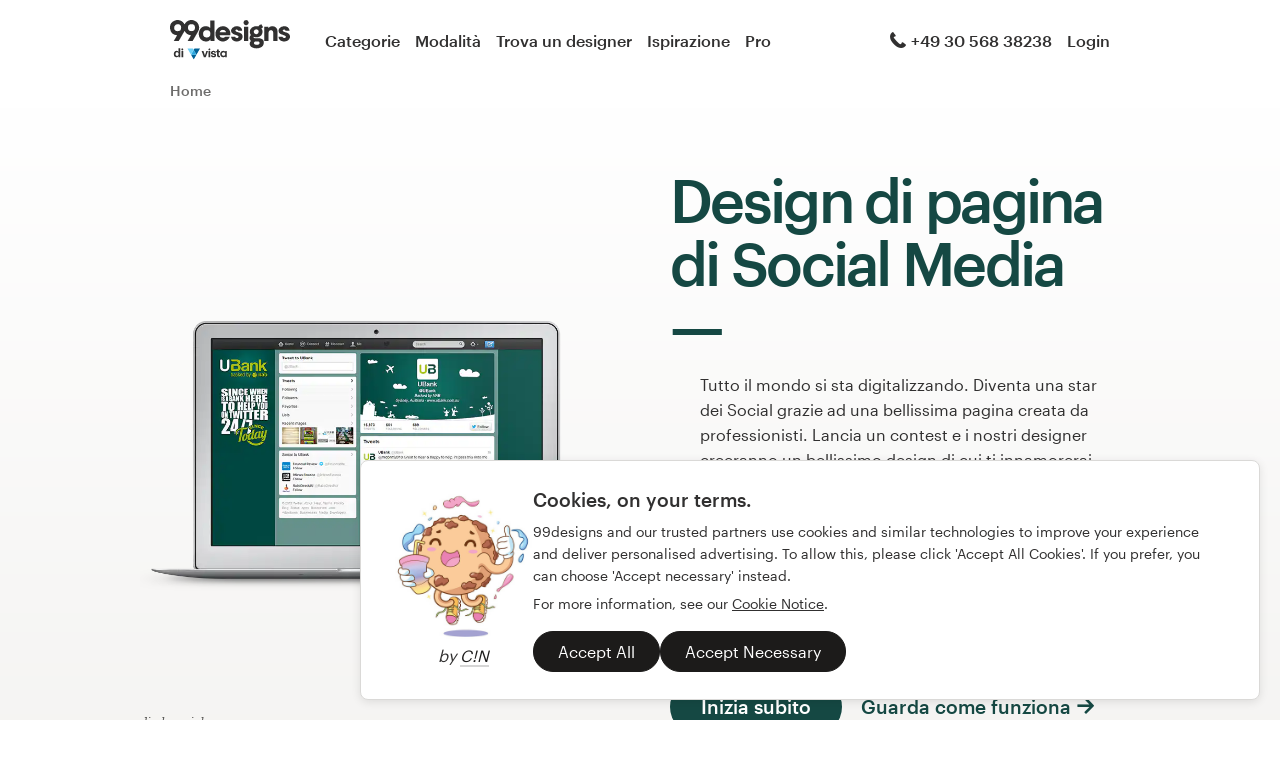

--- FILE ---
content_type: text/html; charset=utf-8
request_url: https://it.99designs.ch/social-media-page-design
body_size: 23517
content:
<!DOCTYPE html>
<html lang="it-ch">
    <head>
          <meta charset="utf-8">
  <title>Social Media Design | 99designs - La comunità avrà un aspetto magnifico | 99designs</title>
  <meta name="created" content="2025-11-18 07:33:49 UTC" />
  <meta name="robots" content="index, follow, NOODP, NOYDIR" />
  <meta name="description" content="With dozens of designers that specialize in Twitter backgrounds and more, no wonder 99designs is the #1 marketplace online for design!" lang="it" />
  
  

    
    
<meta property="og:title" content="Social Media Design | 99designs - La comunità avrà un aspetto magnifico | 99designs" />
<meta property="og:description" content="With dozens of designers that specialize in Twitter backgrounds and more, no wonder 99designs is the #1 marketplace online for design!" />
<meta property="og:type" content="website" />
<meta property="og:site_name" content="99designs" />
<meta property="og:url" content="https://it.99designs.ch/social-media-page-design" />

<meta name="twitter:card" content="summary">
<meta name="twitter:site" content="@99designs">
<meta name="twitter:title" content="Social Media Design | 99designs - La comunità avrà un aspetto magnifico | 99designs">
<meta name="twitter:description" content="With dozens of designers that specialize in Twitter backgrounds and more, no wonder 99designs is the #1 marketplace online for design!">

<meta name="slack-app-id" content="A2D02016F" />

<link rel="mask-icon" href="/pinned-tab-icon.svg" color="#fe5f50" />
<link rel="apple-touch-icon" href="/touch-icon-iphone.png" />
<link rel="apple-touch-icon" sizes="76x76" href="/touch-icon-ipad.png" />
<link rel="apple-touch-icon" sizes="120x120" href="/touch-icon-iphone-retina.png" />
<link rel="apple-touch-icon" sizes="152x152" href="/touch-icon-ipad-retina.png" />

        <link rel="alternate" hreflang="de-de" href="https://99designs.de/social-media-page-design" />
    <link rel="alternate" hreflang="de-ch" href="https://99designs.ch/social-media-page-design" />
    <link rel="alternate" hreflang="de-at" href="https://99designs.at/social-media-page-design" />
    <link rel="alternate" hreflang="nl-nl" href="https://99designs.nl/social-media-page-design" />
    <link rel="alternate" hreflang="nl-be" href="https://99designs.be/social-media-page-design" />
    <link rel="alternate" hreflang="ja-jp" href="https://99designs.jp/social-media-page-design" />
    <link rel="alternate" hreflang="pt-br" href="https://99designs.com.br/social-media-page-design" />
    <link rel="alternate" hreflang="pt-pt" href="https://99designs.pt/social-media-page-design" />
    <link rel="alternate" hreflang="it-it" href="https://99designs.it/social-media-page-design" />
    <link rel="alternate" hreflang="it-ch" href="https://it.99designs.ch/social-media-page-design" />
    <link rel="alternate" hreflang="es-us" href="https://es.99designs.com/social-media-page-design" />
    <link rel="alternate" hreflang="es-cl" href="https://99designs.cl/social-media-page-design" />
    <link rel="alternate" hreflang="es-co" href="https://99designs.com.co/social-media-page-design" />
    <link rel="alternate" hreflang="es-mx" href="https://99designs.com.mx/social-media-page-design" />
    <link rel="alternate" hreflang="es-es" href="https://99designs.es/social-media-page-design" />
    <link rel="alternate" hreflang="fr-fr" href="https://99designs.fr/social-media-page-design" />
    <link rel="alternate" hreflang="fr-ch" href="https://fr.99designs.ch/social-media-page-design" />
    <link rel="alternate" hreflang="fr-be" href="https://fr.99designs.be/social-media-page-design" />
    <link rel="alternate" hreflang="en-us" href="https://99designs.com/social-media-page-design" />
    <link rel="alternate" hreflang="en-au" href="https://99designs.com.au/social-media-page-design" />
    <link rel="alternate" hreflang="en-ca" href="https://99designs.ca/social-media-page-design" />
    <link rel="alternate" hreflang="en-gb" href="https://99designs.co.uk/social-media-page-design" />
    <link rel="alternate" hreflang="en-ie" href="https://99designs.ie/social-media-page-design" />
    <link rel="alternate" hreflang="en-de" href="https://en.99designs.de/social-media-page-design" />
    <link rel="alternate" hreflang="en-dk" href="https://99designs.dk/social-media-page-design" />
    <link rel="alternate" hreflang="en-fr" href="https://en.99designs.fr/social-media-page-design" />
    <link rel="alternate" hreflang="en-it" href="https://en.99designs.it/social-media-page-design" />
    <link rel="alternate" hreflang="en-no" href="https://99designs.no/social-media-page-design" />
    <link rel="alternate" hreflang="en-nl" href="https://en.99designs.nl/social-media-page-design" />
    <link rel="alternate" hreflang="en-br" href="https://en.99designs.com.br/social-media-page-design" />
    <link rel="alternate" hreflang="en-pt" href="https://en.99designs.pt/social-media-page-design" />
    <link rel="alternate" hreflang="en-cl" href="https://en.99designs.cl/social-media-page-design" />
    <link rel="alternate" hreflang="en-co" href="https://en.99designs.com.co/social-media-page-design" />
    <link rel="alternate" hreflang="en-mx" href="https://en.99designs.com.mx/social-media-page-design" />
    <link rel="alternate" hreflang="en-es" href="https://en.99designs.es/social-media-page-design" />
    <link rel="alternate" hreflang="en-jp" href="https://en.99designs.jp/social-media-page-design" />
    <link rel="alternate" hreflang="en-ch" href="https://en.99designs.ch/social-media-page-design" />
    <link rel="alternate" hreflang="en-hk" href="https://99designs.hk/social-media-page-design" />
    <link rel="alternate" hreflang="en-sg" href="https://99designs.com.sg/social-media-page-design" />
    <link rel="alternate" hreflang="en-be" href="https://en.99designs.be/social-media-page-design" />
    <link rel="alternate" hreflang="en-at" href="https://en.99designs.at/social-media-page-design" />

    <link rel="canonical" href="https://it.99designs.ch/social-media-page-design"/>



        <meta property="og:image" content="https://it.99designs.ch/og-image.png" />
<meta property="og:image:alt" content="Logo di 99designs su sfondo blu, circondato da balene e narvali">
<meta property="og:image:type" content="image/png" />
<meta property="og:image:width" content="1200" />
<meta property="og:image:height" content="630" />

<meta name="twitter:image" content="https://it.99designs.ch/og-image.png" />
<meta name="twitter:image:alt" content="Logo di 99designs su sfondo blu, circondato da balene e narvali" />

<link rel="image_src" href="https://it.99designs.ch/og-image.png" />


    
    <meta name="viewport" content="width=device-width, initial-scale=1">
    <meta http-equiv="cleartype" content="on">
    <meta http-equiv="X-UA-Compatible" content="IE=edge,chrome=1">
    <meta http-equiv="X-UA-TextLayoutMetrics" content="natural" />
    <meta http-equiv="Accept-CH" content="DPR, Viewport-Width, Width">
    <meta name="format-detection" content="telephone=no">
    <meta name="apple-mobile-web-app-title" content="99designs" />
    <meta name="author" content="99designs" />

    <link rel="icon" sizes="16x16 32x32" href="/favicon.ico" />

        <link rel="preload" as="font" crossorigin="crossorigin" type="font/woff2" href="https://assets.99static.com/shared/fonts/Graphik-Medium.woff2" />
        <link rel="preload" as="font" crossorigin="crossorigin" type="font/woff2" href="https://assets.99static.com/shared/fonts/Graphik-Regular.woff2" />

    <link rel="stylesheet" media="screen" href="https://assets.99static.com/start/assets/css/layout-91e9e696.css" />

        <link rel="stylesheet" media="screen" href="https://assets.99static.com/start/assets/css/product-f8a39435.css" />


    <script>window.CDN_URL = "https://assets.99static.com/start/assets"</script>

        <script src="//d2wy8f7a9ursnm.cloudfront.net/v6/bugsnag.min.js"></script>
    <script>
        window.bugsnagClient = bugsnag("7d9134ec5729e1bb7d151c664a0591f9")
    </script>

<script>

bugsnagClient.metaData = {
    experiments: {"adminTagMessages":{"variant":"enabled","version":"1"},"braintree":{"variant":"enabled","version":"1"},"brandGuideProduct":{"variant":"disabled","version":"1"},"completedProjectPage":{"variant":"enabled","version":"1"},"contestsConciergeUpgradeTile":{"variant":"enabled","version":"1"},"cookieConsent":{"variant":"enabled","version":"1"},"enableAIPreferenceForContests":{"variant":"enabled","version":"1"},"hyperwallet":{"variant":"enabled","version":"1"},"hyperwalletMigration":{"variant":"enabled","version":"1"},"hyperwalletPreMigration":{"variant":"enabled","version":"1"},"localizedTax":{"variant":"enabled","version":"1"},"projectsDdoMicrofrontend":{"variant":"enabled","version":"1"},"taxService":{"variant":"enabled","version":"1"},"taxServiceInContests":{"variant":"enabled","version":"1"},"visualStylesApplicationSorting":{"variant":"enabled","version":"1"}},
};

bugsnagClient.beforeSend = function(payload) {
    var blacklistedErrors = [
        // http://stackoverflow.com/questions/5913978/cryptic-script-error-reported-in-javascript-in-chrome-and-firefox
        /^Script error.$/,

        // http://stackoverflow.com/questions/1087518/firefox-error-loading-script
        /^Error loading script$/,

        // Script failed to load - generally happens during deployments
        /\[object HTMLScriptElement\]/,

        // Sirefef Windows Malware
        /priamjQuery is not defined/,

        // Chrome extensions
        // https://developer.chrome.com/extensions/storage.html
        /^TypeError: Cannot read property \'local\' of undefined$/,

        // 3rd party toolbar http://toolbar.conduit.com/
        /conduitPage/,
        /EBCallBackMessageReceived/,

        // 3rd party toolbar http://www.dealply.com/
        /DealPly/,

        // The Tale of an Unfindable JS Error http://blog.errorception.com/2012/03/tale-of-unfindable-js-error.html
        /originalCreateNotification/,
        /atomicFindClose/,
        /jid1-ejhbjdxm9zr4tq/,
        /miscellaneous_bindings/,

        // Firefox
        // Extension errors https://support.mozilla.org/en-US/questions/942331
        /Error: syntax error/,

        // UC browser
        // https://github.com/bugsnag/bugsnag-js/issues/186
        /__show__deepen/,

        // IE8
        // http://support.microsoft.com/kb/2688188
        /Invalid pointer/,

        // IE10
        // Local storage permissions https://github.com/meteor/meteor/issues/1291
        /Access is denied/,

        // others
        /QuotaExceededError/,
        /Idle connections will be closed/,
    ];

    // only log the error if it doesn't match any blacklisted error
    return !blacklistedErrors.some(function(regexp) {
        return regexp.test(payload.message);
    });
}
</script>



    <script src="/accounts/accounts.js?segment_key=uGchVqH1N7u7wLNJcBCRg1oIO9Gl6Lpa"></script>


        <script src="https://assets.99static.com/start/assets/js/it-IT/common/vendor-ccb6780b0a55f8e2898e.js"></script>

    <script type="text/javascript">
    var dataLayer = dataLayer || [];
    dataLayer.push({"isAdmin":false,"isDesigner":false,"isCustomer":false,"affiliateCode":null,"isStart":true,"googleAnalyticsDomain":".it.99designs.ch","googleAnalyticsCode":"UA-3528448-48"});
</script>


    <script>
  (function(h,o,u,n,d) {
    h=h[d]=h[d]||{q:[],onReady:function(c){h.q.push(c)}}
    d=o.createElement(u);d.async=1;d.src=n
    n=o.getElementsByTagName(u)[0];n.parentNode.insertBefore(d,n)
  })(window,document,'script','https://www.datadoghq-browser-agent.com/datadog-rum-v3.js','DD_RUM')
  DD_RUM.onReady(function() {
    DD_RUM.init({
        clientToken: 'pub6018e8cb8a18333f9e53d38127373112',
        applicationId: 'c1009a05-84a7-46ed-9e3d-f5da1129952f',
        site: 'datadoghq.com',
        service:'start',
        env:'prod',
        version: '1.0.0',
        sampleRate: 3,
        trackInteractions: true,
    })
  })
</script>


        <script>window.trackParams = {"experiments":{"adminTagMessages":{"variant":"enabled","version":"1"},"braintree":{"variant":"enabled","version":"1"},"brandGuideProduct":{"variant":"disabled","version":"1"},"completedProjectPage":{"variant":"enabled","version":"1"},"contestsConciergeUpgradeTile":{"variant":"enabled","version":"1"},"cookieConsent":{"variant":"enabled","version":"1"},"enableAIPreferenceForContests":{"variant":"enabled","version":"1"},"hyperwallet":{"variant":"enabled","version":"1"},"hyperwalletMigration":{"variant":"enabled","version":"1"},"hyperwalletPreMigration":{"variant":"enabled","version":"1"},"localizedTax":{"variant":"enabled","version":"1"},"projectsDdoMicrofrontend":{"variant":"enabled","version":"1"},"taxService":{"variant":"enabled","version":"1"},"taxServiceInContests":{"variant":"enabled","version":"1"},"visualStylesApplicationSorting":{"variant":"enabled","version":"1"}},"category":"social-media-page-design"};</script>


                <script type="application/ld+json">{"@context":"https://schema.org","@type":"Product","description":"With dozens of designers that specialize in Twitter backgrounds and more, no wonder 99designs is the #1 marketplace online for design!","@id":"https://it.99designs.ch/social-media-page-design","name":"99designs Pagina per social media","brand":{"@type":"Brand","name":"99designs"},"aggregateRating":{"@type":"AggregateRating","ratingValue":"4.75","reviewCount":"77"}}</script>

</head>


    <body class="sl_notranslate">
        








<div data-promo-bar="true" data-oc-name="left right" data-globalnavui="true" data-globalnavui-userrole="logged-out" data-trackable-section="off-canvas-nav" data-oc-offset-admin-bar="true" class="oc-wrapper ">
    <div class="oc-content--main" data-oc-canvas="left right">
            <div
                data-promo-bar
                data-promo-bar-endpoint="/noticebar"
                data-hidden
                data-use-carousel-color
            ></div>
        
    


    <div class="max--desktop">
            <header class="site-header site-header--static site-header--signed-out"
  ><div class="site-header__inner1"
    ><div class="site-header__inner2"
      ><div class="site-header__item site-header__item--left-oc-trigger"
        ><button
          class="site-header__left-oc-trigger"
          type="button"
          data-oc-trigger="left"
          aria-label="Menù"
        ></button></div
      ><div class="site-header__item site-header__item--branding"
        ><a class="site-header__site-logo" href="/" title="99designs di Vista"
          ><div
            class="site-header__site-logo__image site-header__site-logo__image--it"
            aria-label="99designs di Vista"
          ></div></a></div
      ><div class="site-header__item site-header__item--primary-navigation"
        ><div class="top-level-nav"
          ><div class="top-level-nav__item"
            ><a class="top-level-nav__item__link" href="/categories"
              >Categorie</a
            ></div
          ><div class="top-level-nav__item"
            ><a class="top-level-nav__item__link" href="/how-it-works"
              >Modalità</a
            ></div
          ><div class="top-level-nav__item"
            ><a class="top-level-nav__item__link" href="/designers/search"
              >Trova un designer</a
            ></div
          ><div class="top-level-nav__item"
            ><a class="top-level-nav__item__link" href="/discover"
              >Ispirazione</a
            ></div
          ><div class="top-level-nav__item"
            ><a class="top-level-nav__item__link" href="/pro">Pro</a></div
          ></div
        ></div
      ><div class="site-header__item site-header__item--secondary-navigation"
        ><div class="top-level-nav"
          ><div
            class="top-level-nav__item"
            title="Lun–ven: 9–18"
            data-global-nav-tooltip="true"
            ><a class="top-level-nav__item__link" href="/help"
              ><span
                class="icon icon--hidden-for-special-breakpoint icon--offset-right icon--inline icon--phone-1"
              ></span
              >+49 30 568 38238</a
            ></div
          ></div
        ></div
      ><div class="site-header__item site-header__item--account-navigation"
        ><div class="top-level-nav"
          ><div class="top-level-nav__item top-level-nav__item--first"
            ><a
              class="top-level-nav__item__link SMOKETEST_login_link"
              href="/login"
              data-globalnavui-loginlink="data-globalnavui-loginlink"
              >Login</a
            ></div
          ></div
        ></div
      ><div class="site-header__item site-header__item--right-oc-trigger"
        ><div class="top-level-nav"
          ><div class="top-level-nav__item top-level-nav__item--first"
            ><a
              class="top-level-nav__item__link SMOKETEST_login_link"
              href="/login"
              data-globalnavui-loginlink="data-globalnavui-loginlink"
              >Login</a
            ></div
          ></div
        ></div
      ></div
    ></div
  ></header
>




        <div class="row">
            <div class="column">
                


<script type="application/ld+json">{"@context":"https://schema.org/","@type":"BreadcrumbList","itemListElement":[{"@type":"ListItem","position":1,"name":"Home","item":"https://it.99designs.ch/"}]}</script>

<ul class="breadcrumbs">
        <li class="breadcrumbs__item">
                <span class="breadcrumbs__item__page">
                    Home
                <span>
        </li>
</ul>


            </div>
        </div>

        


    <div id="product_hero-1" class="product_hero">        
<div class="hero-layout hero-layout--fixed-height-bg" data-trackable-section="product-hero">
    

            

<div class="row">
    <div class="column large-12 normal-12 small-12 medium-8 medium-offset-2">
        <div class="marketing-hero marketing-hero--default marketing-hero--carousel marketing-hero--reverse marketing-hero--social-media-page-design" data-carousel="true" data-carousel-interval="5000" data-carousel-delay="0">
            
            <div class="marketing-hero__visuals-container">
                                        





    
<div
    class="marketing-hero-artwork marketing-hero-artwork--default marketing-hero-artwork--without-box-shadow"
    data-carousel-content data-carousel-step="1"
    data-color="#154843"
>
    <div class="marketing-hero-artwork__inner">
        <figure class="marketing-hero-artwork__figure" data-trackable-click-event="marketing-hero-figure">
                    <img alt="social-media-page-design da charmiel " title="uBank social media page design" class="marketing-hero-artwork__figure__image lazyload" data-srcset="" data-src="https://99designs-start-attachments.imgix.net/alchemy-pictures/2016%2F02%2F08%2F07%2F02%2F52%2Fb52ecac8-2b2a-4db7-b951-3338ea37b74b%2FUbank_Social-Media-Page.png?auto=format&amp;ch=Width%2CDPR&amp;crop=false&amp;fm=png&amp;q=25&amp;w=900&amp;h=900" src="[data-uri]" />
        <script type="application/ld+json">{"@context":"https://schema.org","@type":"ImageObject","url":"https://99designs-start-attachments.imgix.net/alchemy-pictures/2016%2F02%2F08%2F07%2F02%2F52%2Fb52ecac8-2b2a-4db7-b951-3338ea37b74b%2FUbank_Social-Media-Page.png?auto=format\u0026ch=Width%2CDPR\u0026crop=false\u0026fm=png\u0026q=25\u0026w=900\u0026h=900","width":"900px","height":"900px"}</script>

            <figcaption class="marketing-hero-artwork__figure__attribution">
                <span class="attribution attribution--small">
                    di charmiel 
                </span>
            </figcaption>
        </figure>
        <div class="marketing-hero-artwork__tiles">
        </div>
    </div>
</div>




            </div>
                                    
        <div class="marketing-hero__title">
            <h1 class="heading heading--h0 heading--chameleon heading--with-divider">
                

Design di pagina di Social Media
            </h1>
            <div class="paragraph paragraph--root paragraph--offset paragraph--narrow-widescreen">
                <div class="richtext richtext--with-checklist">
                    Tutto il mondo si sta digitalizzando. Diventa una star dei Social grazie ad una bellissima pagina creata da professionisti. Lancia un contest e i nostri designer creeranno un bellissimo design di cui ti innamorerai. Garantito.
<div> </div>
<div>
<ul>
<li>Design di pagine di Social Media a partire da <span class="price">
        <span class="price__amount">
            79 CHF
        </span>

</span>
</li>
<li>Decine di proposte di design</li>
<li>Assistenza continua</li>
<li>100% soddisfatto o rimborsato</li>
</ul>
</div>

                </div>
            </div>
        </div>

        <div class="marketing-hero__content">
            <div class="cta-pair cta-pair--no-margin" >
                <div class="cta-pair__button">
                    


    <a data-product-cta="" data-product-cta-location="hero" data-use-carousel-background-color="" class="button button--jumbo button--primary button--chameleon button--responsive" href="/launch/social-media-page-design">
            <span class="button__inner">
        <span class="button__label">
            Inizia subito        </span>
    </span>

</a>
                </div>

                    <div class="cta-pair__link">
                        

<a data-hero-scrollto-link="true" data-scrollto="how_it_works" data-trackable-click-event="hero-cta-link" class="link link--jumbo link--chameleon link--cta" href="/how-it-works">    Guarda come funziona</a>
                    </div>
            </div>

                <div class="marketing-hero__content__money-back-guarantee">
                    <span class="money-back-guarantee money-back-guarantee--as-flag">
    <span class="money-back-guarantee__badge"></span>
    <span class="money-back-guarantee__messaging">
        <span class="money-back-guarantee__messaging__title">
            Rimborso garantito al 100%
        </span>
    </span>
</span>

                </div>
        </div>


</div>    </div>
</div>
</div></div>




            
<section id="featured_contests_carousel" class="section" data-trackable-section="featured-contests-carousel">
    
                    <div id="featured_contests_carousel-2" class="featured_contests_carousel">


            <div style="color: #1f3ca6">
                <div class="row">
                    <div class="column">
                        <h2 class="heading heading--h2 heading--h2-capped heading--with-divider">
                            

Sii il brand di cui tutti parlano
                        </h2>


                    </div>
                </div>

                

<div class="spinner-container-wrapper">
    <div data-featured-contest-inspiration-designs>
            
<div data-scrollable="examples">
    <div data-scrollable-inner
        data-size=2250>
            <div class="design-card-list  design-card-list--with-metadata">
            <div class="design-card-list__item" data-design-card-list-item data-design-card-list-item-designer="M I N N I MUM">
                

<div class="mediabox mediabox--linked" data-fullscreen-overlay-open="featured-contest-design-inspiration-modal">
    <div class="mediabox__media-frame">
        <div class="mediabox__media">
            <img src="https://99designs-start-attachments.imgix.net/alchemy-pictures/2016%2F01%2F20%2F22%2F56%2F39%2F5ad43945-0182-4ab5-9493-d3dd73d2270a%2Fjames_the_wine_guy_winning_social_media_page_design.jpg?auto=format&amp;ch=Width%2CDPR&amp;w=250&amp;h=250"
                tabindex="0"
                role="button"
                alt="Logo per James the Wine Guy di M I N N I MUM">
        </div>
    </div>

    <div class="mediabox__meta-data">
    <div class="mediabox__meta">
        <div class="user">
                <div class="user__avatar">
                    
<div class="avatar avatar--extra-small">
    <img
        class="avatar__image"
        src="/avatars/users/629576/32"
        alt="L&#39;avatar di M I N N I MUM"
        width=32
        height=32
    />
</div>

                </div>

            <div class="user__display-name">
                M I N N I MUM
            </div>
        </div>
    </div>
</div>


    <div data-modal-content-container data-hidden>
        <div class="image-showcase-modal">
    <div class="image-showcase-modal__image">
        <div class="image-showcase-modal__image__inner">
            <img data-modal-image
                src=""
                data-image-src="https://99designs-start-attachments.imgix.net/alchemy-pictures/2016%2F01%2F20%2F22%2F56%2F39%2F5ad43945-0182-4ab5-9493-d3dd73d2270a%2Fjames_the_wine_guy_winning_social_media_page_design.jpg?auto=format&amp;ch=Width%2CDPR&amp;w=500&amp;h=500"
            >
        </div>
    </div>
    <div class="image-showcase-modal__content">
        <div class="user">
                <div class="user__avatar">
                    
<div class="avatar avatar--small">
    <img
        class="avatar__image"
        src="/avatars/users/629576/48"
        alt="L&#39;avatar di M I N N I MUM"
        width=48
        height=48
    />
</div>

                </div>
            <div class="user__display-name">
                <div>M I N N I MUM</div>
                <a href="/profiles/629576" class="link link--default" data-designer-profile-link>
                    Visualizza ulteriori informazioni su questo designer
                </a>
            </div>
        </div>
        <div class="image-showcase-modal__content__tags">
            <div class="pill-group pill-group--no-margin">
                    <div class="pill-group__item">
                        <span class="pill pill--tag">
                            Pagina per social media
                        </span>
                    </div>

            </div>
        </div>
    </div>
</div>

    </div>
</div>

            </div>
            <div class="design-card-list__item" data-design-card-list-item data-design-card-list-item-designer="Filip Postolache">
                

<div class="mediabox mediabox--linked" data-fullscreen-overlay-open="featured-contest-design-inspiration-modal">
    <div class="mediabox__media-frame">
        <div class="mediabox__media">
            <img src="https://99designs-start-attachments.imgix.net/alchemy-pictures/2016%2F01%2F20%2F22%2F56%2F42%2Fd300f004-8a13-4fe2-aff8-b2f02a624ca6%2Fkasmiri_winning_social_media_page_design.jpg?auto=format&amp;ch=Width%2CDPR&amp;w=250&amp;h=250"
                tabindex="0"
                role="button"
                alt="Logo per Kasmiri di Filip Postolache">
        </div>
    </div>

    <div class="mediabox__meta-data">
    <div class="mediabox__meta">
        <div class="user">
                <div class="user__avatar">
                    
<div class="avatar avatar--extra-small">
    <img
        class="avatar__image"
        src="/avatars/users/935234/32"
        alt="L&#39;avatar di Filip Postolache"
        width=32
        height=32
    />
</div>

                </div>

            <div class="user__display-name">
                Filip Postolache
            </div>
        </div>
    </div>
</div>


    <div data-modal-content-container data-hidden>
        <div class="image-showcase-modal">
    <div class="image-showcase-modal__image">
        <div class="image-showcase-modal__image__inner">
            <img data-modal-image
                src=""
                data-image-src="https://99designs-start-attachments.imgix.net/alchemy-pictures/2016%2F01%2F20%2F22%2F56%2F42%2Fd300f004-8a13-4fe2-aff8-b2f02a624ca6%2Fkasmiri_winning_social_media_page_design.jpg?auto=format&amp;ch=Width%2CDPR&amp;w=500&amp;h=500"
            >
        </div>
    </div>
    <div class="image-showcase-modal__content">
        <div class="user">
                <div class="user__avatar">
                    
<div class="avatar avatar--small">
    <img
        class="avatar__image"
        src="/avatars/users/935234/48"
        alt="L&#39;avatar di Filip Postolache"
        width=48
        height=48
    />
</div>

                </div>
            <div class="user__display-name">
                <div>Filip Postolache</div>
                <a href="/profiles/935234" class="link link--default" data-designer-profile-link>
                    Visualizza ulteriori informazioni su questo designer
                </a>
            </div>
        </div>
        <div class="image-showcase-modal__content__tags">
            <div class="pill-group pill-group--no-margin">
                    <div class="pill-group__item">
                        <span class="pill pill--tag">
                            Pagina per social media
                        </span>
                    </div>

            </div>
        </div>
    </div>
</div>

    </div>
</div>

            </div>
            <div class="design-card-list__item" data-design-card-list-item data-design-card-list-item-designer="Youssarj">
                

<div class="mediabox mediabox--linked" data-fullscreen-overlay-open="featured-contest-design-inspiration-modal">
    <div class="mediabox__media-frame">
        <div class="mediabox__media">
            <img src="https://99designs-start-attachments.imgix.net/alchemy-pictures/2016%2F01%2F20%2F22%2F56%2F45%2F026817aa-7188-44b7-a716-76667dcd9275%2Fradical_funk_winning_social_media_page_design.jpg?auto=format&amp;ch=Width%2CDPR&amp;w=250&amp;h=250"
                tabindex="0"
                role="button"
                alt="Logo per Radical Funk di Youssarj">
        </div>
    </div>

    <div class="mediabox__meta-data">
    <div class="mediabox__meta">
        <div class="user">
                <div class="user__avatar">
                    
<div class="avatar avatar--extra-small">
    <img
        class="avatar__image"
        src="/avatars/users/992087/32"
        alt="L&#39;avatar di Youssarj"
        width=32
        height=32
    />
</div>

                </div>

            <div class="user__display-name">
                Youssarj
            </div>
        </div>
    </div>
</div>


    <div data-modal-content-container data-hidden>
        <div class="image-showcase-modal">
    <div class="image-showcase-modal__image">
        <div class="image-showcase-modal__image__inner">
            <img data-modal-image
                src=""
                data-image-src="https://99designs-start-attachments.imgix.net/alchemy-pictures/2016%2F01%2F20%2F22%2F56%2F45%2F026817aa-7188-44b7-a716-76667dcd9275%2Fradical_funk_winning_social_media_page_design.jpg?auto=format&amp;ch=Width%2CDPR&amp;w=500&amp;h=500"
            >
        </div>
    </div>
    <div class="image-showcase-modal__content">
        <div class="user">
                <div class="user__avatar">
                    
<div class="avatar avatar--small">
    <img
        class="avatar__image"
        src="/avatars/users/992087/48"
        alt="L&#39;avatar di Youssarj"
        width=48
        height=48
    />
</div>

                </div>
            <div class="user__display-name">
                <div>Youssarj</div>
                <a href="/profiles/992087" class="link link--default" data-designer-profile-link>
                    Visualizza ulteriori informazioni su questo designer
                </a>
            </div>
        </div>
        <div class="image-showcase-modal__content__tags">
            <div class="pill-group pill-group--no-margin">
                    <div class="pill-group__item">
                        <span class="pill pill--tag">
                            Pagina per social media
                        </span>
                    </div>

            </div>
        </div>
    </div>
</div>

    </div>
</div>

            </div>
            <div class="design-card-list__item" data-design-card-list-item data-design-card-list-item-designer="andreicantea">
                

<div class="mediabox mediabox--linked" data-fullscreen-overlay-open="featured-contest-design-inspiration-modal">
    <div class="mediabox__media-frame">
        <div class="mediabox__media">
            <img src="https://99designs-start-attachments.imgix.net/alchemy-pictures/2016%2F01%2F20%2F22%2F56%2F47%2F4143bea8-4650-44a6-a465-00c799bd48c8%2Fschimpfen_und_fluchen_winning_social_media_page_design.jpg?auto=format&amp;ch=Width%2CDPR&amp;w=250&amp;h=250"
                tabindex="0"
                role="button"
                alt="Logo per Schimpfen und Fluchen di andreicantea">
        </div>
    </div>

    <div class="mediabox__meta-data">
    <div class="mediabox__meta">
        <div class="user">
                <div class="user__avatar">
                    
<div class="avatar avatar--extra-small">
    <img
        class="avatar__image"
        src="/avatars/users/581379/32"
        alt="L&#39;avatar di andreicantea"
        width=32
        height=32
    />
</div>

                </div>

            <div class="user__display-name">
                andreicantea
            </div>
        </div>
    </div>
</div>


    <div data-modal-content-container data-hidden>
        <div class="image-showcase-modal">
    <div class="image-showcase-modal__image">
        <div class="image-showcase-modal__image__inner">
            <img data-modal-image
                src=""
                data-image-src="https://99designs-start-attachments.imgix.net/alchemy-pictures/2016%2F01%2F20%2F22%2F56%2F47%2F4143bea8-4650-44a6-a465-00c799bd48c8%2Fschimpfen_und_fluchen_winning_social_media_page_design.jpg?auto=format&amp;ch=Width%2CDPR&amp;w=500&amp;h=500"
            >
        </div>
    </div>
    <div class="image-showcase-modal__content">
        <div class="user">
                <div class="user__avatar">
                    
<div class="avatar avatar--small">
    <img
        class="avatar__image"
        src="/avatars/users/581379/48"
        alt="L&#39;avatar di andreicantea"
        width=48
        height=48
    />
</div>

                </div>
            <div class="user__display-name">
                <div>andreicantea</div>
                <a href="/profiles/581379" class="link link--default" data-designer-profile-link>
                    Visualizza ulteriori informazioni su questo designer
                </a>
            </div>
        </div>
        <div class="image-showcase-modal__content__tags">
            <div class="pill-group pill-group--no-margin">
                    <div class="pill-group__item">
                        <span class="pill pill--tag">
                            Pagina per social media
                        </span>
                    </div>

            </div>
        </div>
    </div>
</div>

    </div>
</div>

            </div>
            <div class="design-card-list__item" data-design-card-list-item data-design-card-list-item-designer="Mzlaki">
                

<div class="mediabox mediabox--linked" data-fullscreen-overlay-open="featured-contest-design-inspiration-modal">
    <div class="mediabox__media-frame">
        <div class="mediabox__media">
            <img src="https://99designs-start-attachments.imgix.net/alchemy-pictures/2016%2F01%2F20%2F22%2F56%2F50%2F207646d3-6b61-4899-97d0-eae66b2954a9%2Fh_rb_cher_welt_de_winning_social_media_page_design.jpg?auto=format&amp;ch=Width%2CDPR&amp;w=250&amp;h=250"
                tabindex="0"
                role="button"
                alt="Logo per Hörbücher-Welt.de di Mzlaki">
        </div>
    </div>

    <div class="mediabox__meta-data">
    <div class="mediabox__meta">
        <div class="user">
                <div class="user__avatar">
                    
<div class="avatar avatar--extra-small">
    <img
        class="avatar__image"
        src="/avatars/users/797669/32"
        alt="L&#39;avatar di Mzlaki"
        width=32
        height=32
    />
</div>

                </div>

            <div class="user__display-name">
                Mzlaki
            </div>
        </div>
    </div>
</div>


    <div data-modal-content-container data-hidden>
        <div class="image-showcase-modal">
    <div class="image-showcase-modal__image">
        <div class="image-showcase-modal__image__inner">
            <img data-modal-image
                src=""
                data-image-src="https://99designs-start-attachments.imgix.net/alchemy-pictures/2016%2F01%2F20%2F22%2F56%2F50%2F207646d3-6b61-4899-97d0-eae66b2954a9%2Fh_rb_cher_welt_de_winning_social_media_page_design.jpg?auto=format&amp;ch=Width%2CDPR&amp;w=500&amp;h=500"
            >
        </div>
    </div>
    <div class="image-showcase-modal__content">
        <div class="user">
                <div class="user__avatar">
                    
<div class="avatar avatar--small">
    <img
        class="avatar__image"
        src="/avatars/users/797669/48"
        alt="L&#39;avatar di Mzlaki"
        width=48
        height=48
    />
</div>

                </div>
            <div class="user__display-name">
                <div>Mzlaki</div>
                <a href="/profiles/797669" class="link link--default" data-designer-profile-link>
                    Visualizza ulteriori informazioni su questo designer
                </a>
            </div>
        </div>
        <div class="image-showcase-modal__content__tags">
            <div class="pill-group pill-group--no-margin">
                    <div class="pill-group__item">
                        <span class="pill pill--tag">
                            Pagina per social media
                        </span>
                    </div>

            </div>
        </div>
    </div>
</div>

    </div>
</div>

            </div>
            <div class="design-card-list__item" data-design-card-list-item data-design-card-list-item-designer="yusakagustinus">
                

<div class="mediabox mediabox--linked" data-fullscreen-overlay-open="featured-contest-design-inspiration-modal">
    <div class="mediabox__media-frame">
        <div class="mediabox__media">
            <img src="https://99designs-start-attachments.imgix.net/alchemy-pictures/2016%2F01%2F20%2F22%2F56%2F54%2Fb4452725-f856-46b2-9a82-f0bf5cac0889%2Fchopper_exchange_winning_social_media_page_design.jpg?auto=format&amp;ch=Width%2CDPR&amp;w=250&amp;h=250"
                tabindex="0"
                role="button"
                alt="Logo per Chopper Exchange di yusakagustinus">
        </div>
    </div>

    <div class="mediabox__meta-data">
    <div class="mediabox__meta">
        <div class="user">
                <div class="user__avatar">
                    
<div class="avatar avatar--extra-small">
    <img
        class="avatar__image"
        src="/avatars/users/500718/32"
        alt="L&#39;avatar di yusakagustinus"
        width=32
        height=32
    />
</div>

                </div>

            <div class="user__display-name">
                yusakagustinus
            </div>
        </div>
    </div>
</div>


    <div data-modal-content-container data-hidden>
        <div class="image-showcase-modal">
    <div class="image-showcase-modal__image">
        <div class="image-showcase-modal__image__inner">
            <img data-modal-image
                src=""
                data-image-src="https://99designs-start-attachments.imgix.net/alchemy-pictures/2016%2F01%2F20%2F22%2F56%2F54%2Fb4452725-f856-46b2-9a82-f0bf5cac0889%2Fchopper_exchange_winning_social_media_page_design.jpg?auto=format&amp;ch=Width%2CDPR&amp;w=500&amp;h=500"
            >
        </div>
    </div>
    <div class="image-showcase-modal__content">
        <div class="user">
                <div class="user__avatar">
                    
<div class="avatar avatar--small">
    <img
        class="avatar__image"
        src="/avatars/users/500718/48"
        alt="L&#39;avatar di yusakagustinus"
        width=48
        height=48
    />
</div>

                </div>
            <div class="user__display-name">
                <div>yusakagustinus</div>
                <a href="/profiles/500718" class="link link--default" data-designer-profile-link>
                    Visualizza ulteriori informazioni su questo designer
                </a>
            </div>
        </div>
        <div class="image-showcase-modal__content__tags">
            <div class="pill-group pill-group--no-margin">
                    <div class="pill-group__item">
                        <span class="pill pill--tag">
                            Pagina per social media
                        </span>
                    </div>

            </div>
        </div>
    </div>
</div>

    </div>
</div>

            </div>
            <div class="design-card-list__item" data-design-card-list-item data-design-card-list-item-designer="abata5tudio">
                

<div class="mediabox mediabox--linked" data-fullscreen-overlay-open="featured-contest-design-inspiration-modal">
    <div class="mediabox__media-frame">
        <div class="mediabox__media">
            <img src="https://99designs-start-attachments.imgix.net/alchemy-pictures/2016%2F01%2F20%2F22%2F56%2F55%2Fe9ddea4e-e8a8-489c-8f0e-cc3772259be6%2Fcakes_by_choppa_winning_social_media_page_design.jpg?auto=format&amp;ch=Width%2CDPR&amp;w=250&amp;h=250"
                tabindex="0"
                role="button"
                alt="Logo per Cakes by ChoppA di abata5tudio">
        </div>
    </div>

    <div class="mediabox__meta-data">
    <div class="mediabox__meta">
        <div class="user">
                <div class="user__avatar">
                    
<div class="avatar avatar--extra-small">
    <img
        class="avatar__image"
        src="/avatars/users/981254/32"
        alt="L&#39;avatar di abata5tudio"
        width=32
        height=32
    />
</div>

                </div>

            <div class="user__display-name">
                abata5tudio
            </div>
        </div>
    </div>
</div>


    <div data-modal-content-container data-hidden>
        <div class="image-showcase-modal">
    <div class="image-showcase-modal__image">
        <div class="image-showcase-modal__image__inner">
            <img data-modal-image
                src=""
                data-image-src="https://99designs-start-attachments.imgix.net/alchemy-pictures/2016%2F01%2F20%2F22%2F56%2F55%2Fe9ddea4e-e8a8-489c-8f0e-cc3772259be6%2Fcakes_by_choppa_winning_social_media_page_design.jpg?auto=format&amp;ch=Width%2CDPR&amp;w=500&amp;h=500"
            >
        </div>
    </div>
    <div class="image-showcase-modal__content">
        <div class="user">
                <div class="user__avatar">
                    
<div class="avatar avatar--small">
    <img
        class="avatar__image"
        src="/avatars/users/981254/48"
        alt="L&#39;avatar di abata5tudio"
        width=48
        height=48
    />
</div>

                </div>
            <div class="user__display-name">
                <div>abata5tudio</div>
                <a href="/profiles/981254" class="link link--default" data-designer-profile-link>
                    Visualizza ulteriori informazioni su questo designer
                </a>
            </div>
        </div>
        <div class="image-showcase-modal__content__tags">
            <div class="pill-group pill-group--no-margin">
                    <div class="pill-group__item">
                        <span class="pill pill--tag">
                            Pagina per social media
                        </span>
                    </div>

            </div>
        </div>
    </div>
</div>

    </div>
</div>

            </div>
            <div class="design-card-list__item" data-design-card-list-item data-design-card-list-item-designer="Sidati">
                

<div class="mediabox mediabox--linked" data-fullscreen-overlay-open="featured-contest-design-inspiration-modal">
    <div class="mediabox__media-frame">
        <div class="mediabox__media">
            <img src="https://99designs-start-attachments.imgix.net/alchemy-pictures/2016%2F01%2F20%2F22%2F56%2F57%2F10464025-5cb5-4fff-8267-9d002543a498%2Fnichko_s_kitchen_winning_social_media_page_design.jpg?auto=format&amp;ch=Width%2CDPR&amp;w=250&amp;h=250"
                tabindex="0"
                role="button"
                alt="Logo per Nichko&#39;s Kitchen di Sidati">
        </div>
    </div>

    <div class="mediabox__meta-data">
    <div class="mediabox__meta">
        <div class="user">
                <div class="user__avatar">
                    
<div class="avatar avatar--extra-small">
    <img
        class="avatar__image"
        src="/avatars/users/638155/32"
        alt="L&#39;avatar di Sidati"
        width=32
        height=32
    />
</div>

                </div>

            <div class="user__display-name">
                Sidati
            </div>
        </div>
    </div>
</div>


    <div data-modal-content-container data-hidden>
        <div class="image-showcase-modal">
    <div class="image-showcase-modal__image">
        <div class="image-showcase-modal__image__inner">
            <img data-modal-image
                src=""
                data-image-src="https://99designs-start-attachments.imgix.net/alchemy-pictures/2016%2F01%2F20%2F22%2F56%2F57%2F10464025-5cb5-4fff-8267-9d002543a498%2Fnichko_s_kitchen_winning_social_media_page_design.jpg?auto=format&amp;ch=Width%2CDPR&amp;w=500&amp;h=500"
            >
        </div>
    </div>
    <div class="image-showcase-modal__content">
        <div class="user">
                <div class="user__avatar">
                    
<div class="avatar avatar--small">
    <img
        class="avatar__image"
        src="/avatars/users/638155/48"
        alt="L&#39;avatar di Sidati"
        width=48
        height=48
    />
</div>

                </div>
            <div class="user__display-name">
                <div>Sidati</div>
                <a href="/profiles/638155" class="link link--default" data-designer-profile-link>
                    Visualizza ulteriori informazioni su questo designer
                </a>
            </div>
        </div>
        <div class="image-showcase-modal__content__tags">
            <div class="pill-group pill-group--no-margin">
                    <div class="pill-group__item">
                        <span class="pill pill--tag">
                            Pagina per social media
                        </span>
                    </div>

            </div>
        </div>
    </div>
</div>

    </div>
</div>

            </div>
            <div class="design-card-list__item" data-design-card-list-item data-design-card-list-item-designer="101">
                

<div class="mediabox mediabox--linked" data-fullscreen-overlay-open="featured-contest-design-inspiration-modal">
    <div class="mediabox__media-frame">
        <div class="mediabox__media">
            <img src="https://99designs-start-attachments.imgix.net/alchemy-pictures/2016%2F01%2F20%2F22%2F56%2F59%2F86a0ee08-c423-41b2-8a76-5d55dd63d388%2Fsporton_winning_social_media_page_design.jpg?auto=format&amp;ch=Width%2CDPR&amp;w=250&amp;h=250"
                tabindex="0"
                role="button"
                alt="Logo per SportOn di 101">
        </div>
    </div>

    <div class="mediabox__meta-data">
    <div class="mediabox__meta">
        <div class="user">
                <div class="user__avatar">
                    
<div class="avatar avatar--extra-small">
    <img
        class="avatar__image"
        src="/avatars/users/280928/32"
        alt="L&#39;avatar di 101"
        width=32
        height=32
    />
</div>

                </div>

            <div class="user__display-name">
                101
            </div>
        </div>
    </div>
</div>


    <div data-modal-content-container data-hidden>
        <div class="image-showcase-modal">
    <div class="image-showcase-modal__image">
        <div class="image-showcase-modal__image__inner">
            <img data-modal-image
                src=""
                data-image-src="https://99designs-start-attachments.imgix.net/alchemy-pictures/2016%2F01%2F20%2F22%2F56%2F59%2F86a0ee08-c423-41b2-8a76-5d55dd63d388%2Fsporton_winning_social_media_page_design.jpg?auto=format&amp;ch=Width%2CDPR&amp;w=500&amp;h=500"
            >
        </div>
    </div>
    <div class="image-showcase-modal__content">
        <div class="user">
                <div class="user__avatar">
                    
<div class="avatar avatar--small">
    <img
        class="avatar__image"
        src="/avatars/users/280928/48"
        alt="L&#39;avatar di 101"
        width=48
        height=48
    />
</div>

                </div>
            <div class="user__display-name">
                <div>101</div>
                <a href="/profiles/280928" class="link link--default" data-designer-profile-link>
                    Visualizza ulteriori informazioni su questo designer
                </a>
            </div>
        </div>
        <div class="image-showcase-modal__content__tags">
            <div class="pill-group pill-group--no-margin">
                    <div class="pill-group__item">
                        <span class="pill pill--tag">
                            Pagina per social media
                        </span>
                    </div>

            </div>
        </div>
    </div>
</div>

    </div>
</div>

            </div>
    </div>

    </div>
</div>



    </div>

    <div
    class="spinner-container spinner-container--overlay"
    data-featured-contest-inspiration-designs-loading
    data-hidden
>
    <div class="spinner spinner--large spinner--inline"></div>
</div>

</div>



            </div>

</div>


</section>


            
<section id="product_features" class="section section--product_features" data-trackable-section="product-features">
    
                    <div class="row">
                <div class="column">
                    <h2 class="heading heading--h2 heading--h2-capped heading--with-divider">
                        Prossimo obiettivo: #faretendenza.

                    </h2>

                        <div class="paragraph paragraph--capped">
                            <div>I tuoi clienti passano diverse ore online ogni giorno e una pagina di Social professionale è il modo migliore per comunicare con loro. I nostri designer conoscono tutti gli ultimi trend del momento e creeranno una pagina che ti farà conquistare ancora più fan.</div>
<div> </div>
<div> </div>
<div>Insieme alla tua pagina, otterrai:</div>

                        </div>

                    
<div class="product-features" data-product-features>

    <div class="product-features__feature">
        <div class="product-feature product-feature--bear" data-product-features-feature>
            <div class="product-feature__box" data-trackable-click-event="product-feature-box">
                <div class="bordered-box bordered-box--extra-padding">
                    <h3 class="heading heading--size5">

Numerosi designer (che ti troveranno)</h3>
                    <div>Tutta la nostra comunità globale di designer avrà accesso al tuo contest e ti invierà le più diverse idee create appositamente per te.
</div>
                </div>
            </div>
            <img
                class="product-feature__image"
                src="https://99designs-start-assets.imgix.net/images/whats-included/bear-ab1ac269f5.png?auto=format&amp;ch=Width%2CDPR&amp;w=186&amp;h=147"
                width="186"
                height="147"
                alt="Tutto quello di cui hai bisogno in risalto"
            />
            <div class="product-feature__attribution">
                <div class="attribution">
                    di Cross the Lime
                </div>
            </div>
        </div>

    </div>

    <div class="product-features__feature">
        <div class="product-feature product-feature--lentils" data-product-features-feature>
            <div class="product-feature__box" data-trackable-click-event="product-feature-box">
                <div class="bordered-box bordered-box--extra-padding">
                    <h3 class="heading heading--size5">

File pronti all&#39;uso e libertà totale</h3>
                    <div>Il tuo nuovo design ti verrà consegnato sotto forma di file pronti per la produzione da dare direttamente al tuo sviluppatore. Inoltre riceverai i diritti di utilizzo illimitati.
</div>
                </div>
            </div>
            <img
                class="product-feature__image"
                src="https://99designs-start-assets.imgix.net/images/whats-included/lentils-bc4d8c11f3.png?auto=format&amp;ch=Width%2CDPR&amp;w=222&amp;h=241"
                width="222"
                height="241"
                alt="Più di 10 designer in risalto"
            />
            <div class="product-feature__attribution">
                <div class="attribution">
                    di Martis Lupus
                </div>
            </div>
        </div>
    </div>

    <div class="product-features__feature">
        <div class="product-feature product-feature--bird" data-product-features-feature>
            <div class="product-feature__box" data-trackable-click-event="product-feature-box">
                <div class="bordered-box bordered-box--extra-padding">
                    <h3 class="heading heading--size5">

Soddisfazione garantita</h3>
                    <div>Ti assistiamo durante tutto il processo e se le proposte per il design non ti piacciono ti rimborsiamo il 100% della somma che hai pagato. Facile, no?
</div>
                </div>
            </div>

            <img
                class="product-feature__image"
                src="https://99designs-start-assets.imgix.net/images/whats-included/bird-96e205676a.png?auto=format&amp;ch=Width%2CDPR&amp;w=157&amp;h=173"
                width="157"
                height="173"
                alt="100% soddisfatto o rimborsato in risalto"
            />
            <div class="product-feature__attribution">
                <div class="attribution">
                    di pmo
                </div>
            </div>
        </div>
    </div>

</div>

                </div>
            </div>

</section>

        
            
<section id="how_it_works" class="section section--how_it_works" data-trackable-section="how-it-works">
    



            <div class="row">
    <div class="column">
        <div class="hiw" data-hiw data-hiw-current-step="1">
            <div style="color: #313030">
                <h2 class="heading heading--h2 heading--h2-capped heading--with-divider heading--chameleon">
                    

Come funziona
                </h2>
            </div>


            
<div class="hiw-carousel">
    <div class="laptop-framed-image">
    <img alt="" class="laptop-framed-image__frame lazyload" data-srcset="https://99designs-start-assets.imgix.net/images/laptop-cd89bd2175.png?auto=format&amp;ch=Width%2CDPR&amp;w=564&amp;h=312 564w, https://99designs-start-assets.imgix.net/images/laptop-cd89bd2175.png?auto=format&amp;ch=Width%2CDPR&amp;w=1128&amp;h=624 1128w, https://99designs-start-assets.imgix.net/images/laptop-cd89bd2175.png?auto=format&amp;ch=Width%2CDPR&amp;w=2256&amp;h=1248 2256w," data-src="https://99designs-start-assets.imgix.net/images/laptop-cd89bd2175.png?auto=format&amp;ch=Width%2CDPR" data-sizes="auto" src="[data-uri]" />
    <div class="laptop-framed-image__inner">
           <div class="hiw-carousel__content" data-trackable-click-event="how-it-works-content">
           <div class="hiw-carousel__content__inner">
               <div class="hiw-image">
    <div class="hiw-image__overlay">
        <div class="hiw-image__overlay__inner">
            <span class="icon icon--compose-2"></span>
            <span class="hiw-image__overlay__inner__heading">1. 

Raccontaci tutto</span>
        </div>
    </div>
    <div class="hiw-image__image">
        <img alt="Crea il tuo brief creativo." class="lazyload" data-srcset="https://99designs-start-assets.imgix.net/images/elements/how-it-works/it/default/01-1ae0e80329.png?auto=format&amp;ch=Width%2CDPR&amp;fm=pjpg&amp;w=406&amp;h=253 406w, https://99designs-start-assets.imgix.net/images/elements/how-it-works/it/default/01-1ae0e80329.png?auto=format&amp;ch=Width%2CDPR&amp;fm=pjpg&amp;w=812&amp;h=506 812w, https://99designs-start-assets.imgix.net/images/elements/how-it-works/it/default/01-1ae0e80329.png?auto=format&amp;ch=Width%2CDPR&amp;fm=pjpg&amp;w=1624&amp;h=1012 1624w," data-src="https://99designs-start-assets.imgix.net/images/elements/how-it-works/it/default/01-1ae0e80329.png?auto=format&amp;ch=Width%2CDPR&amp;fm=pjpg" data-sizes="auto" src="[data-uri]" />
    </div>
</div>

           </div>
           <div class="hiw-carousel__content__inner">
               <div class="hiw-image">
    <div class="hiw-image__overlay">
        <div class="hiw-image__overlay__inner">
            <span class="icon icon--designs-1"></span>
            <span class="hiw-image__overlay__inner__heading">2. 

Collabora con il tuo team di designer</span>
        </div>
    </div>
    <div class="hiw-image__image">
        <img alt="Scegli il tuo design vincente." class="lazyload" data-srcset="https://99designs-start-assets.imgix.net/images/elements/how-it-works/it/default/02-e58ca07a4c.png?auto=format&amp;ch=Width%2CDPR&amp;fm=pjpg&amp;w=406&amp;h=253 406w, https://99designs-start-assets.imgix.net/images/elements/how-it-works/it/default/02-e58ca07a4c.png?auto=format&amp;ch=Width%2CDPR&amp;fm=pjpg&amp;w=812&amp;h=506 812w, https://99designs-start-assets.imgix.net/images/elements/how-it-works/it/default/02-e58ca07a4c.png?auto=format&amp;ch=Width%2CDPR&amp;fm=pjpg&amp;w=1624&amp;h=1012 1624w," data-src="https://99designs-start-assets.imgix.net/images/elements/how-it-works/it/default/02-e58ca07a4c.png?auto=format&amp;ch=Width%2CDPR&amp;fm=pjpg" data-sizes="auto" src="[data-uri]" />
    </div>
</div>

           </div>
           <div class="hiw-carousel__content__inner">
               <div class="hiw-image">
    <div class="hiw-image__overlay">
        <div class="hiw-image__overlay__inner">
            <span class="icon icon--heart-2"></span>
            <span class="hiw-image__overlay__inner__heading">3. 

Scegli il tuo vincitore</span>
        </div>
    </div>
    <div class="hiw-image__image">
        <img alt="Ricevi decine di design." class="lazyload" data-srcset="https://99designs-start-assets.imgix.net/images/elements/how-it-works/it/default/03-149ba57cc5.png?auto=format&amp;ch=Width%2CDPR&amp;fm=pjpg&amp;w=406&amp;h=253 406w, https://99designs-start-assets.imgix.net/images/elements/how-it-works/it/default/03-149ba57cc5.png?auto=format&amp;ch=Width%2CDPR&amp;fm=pjpg&amp;w=812&amp;h=506 812w, https://99designs-start-assets.imgix.net/images/elements/how-it-works/it/default/03-149ba57cc5.png?auto=format&amp;ch=Width%2CDPR&amp;fm=pjpg&amp;w=1624&amp;h=1012 1624w," data-src="https://99designs-start-assets.imgix.net/images/elements/how-it-works/it/default/03-149ba57cc5.png?auto=format&amp;ch=Width%2CDPR&amp;fm=pjpg" data-sizes="auto" src="[data-uri]" />
    </div>
</div>

           </div>
   </div>

    </div>
</div>

    <div
        class="hiw-carousel__prev-trigger"
        data-hiw-carousel-prev-trigger
        data-trackable-click-event="how-it-works-step-prev-trigger"
    >
        <span class="icon icon--left-2"></span>
    </div>
    <div
        class="hiw-carousel__next-trigger"
        data-hiw-carousel-next-trigger
        data-trackable-click-event="how-it-works-step-next-trigger"
    >
        <span class="icon icon--right-2"></span>
    </div>
</div>

            <div class="hiw-content">
        <div
            class="hiw-content__item"
            data-hiw-step="1"
            data-trackable-click-event="how-it-works-step"
        >
            <div class="hiw-content__item__image">
                <div class="laptop-framed-image">
    <img alt="" class="laptop-framed-image__frame lazyload" data-srcset="https://99designs-start-assets.imgix.net/images/laptop-cd89bd2175.png?auto=format&amp;ch=Width%2CDPR&amp;w=564&amp;h=312 564w, https://99designs-start-assets.imgix.net/images/laptop-cd89bd2175.png?auto=format&amp;ch=Width%2CDPR&amp;w=1128&amp;h=624 1128w, https://99designs-start-assets.imgix.net/images/laptop-cd89bd2175.png?auto=format&amp;ch=Width%2CDPR&amp;w=2256&amp;h=1248 2256w," data-src="https://99designs-start-assets.imgix.net/images/laptop-cd89bd2175.png?auto=format&amp;ch=Width%2CDPR" data-sizes="auto" src="[data-uri]" />
    <div class="laptop-framed-image__inner">
        <img alt="Crea il tuo brief creativo." class="lazyload" data-srcset="https://99designs-start-assets.imgix.net/images/elements/how-it-works/it/default/01-1ae0e80329.png?auto=format&amp;ch=Width%2CDPR&amp;fm=pjpg&amp;w=406&amp;h=253 406w, https://99designs-start-assets.imgix.net/images/elements/how-it-works/it/default/01-1ae0e80329.png?auto=format&amp;ch=Width%2CDPR&amp;fm=pjpg&amp;w=812&amp;h=506 812w, https://99designs-start-assets.imgix.net/images/elements/how-it-works/it/default/01-1ae0e80329.png?auto=format&amp;ch=Width%2CDPR&amp;fm=pjpg&amp;w=1624&amp;h=1012 1624w," data-src="https://99designs-start-assets.imgix.net/images/elements/how-it-works/it/default/01-1ae0e80329.png?auto=format&amp;ch=Width%2CDPR&amp;fm=pjpg" data-sizes="auto" src="[data-uri]" />
    </div>
</div>

            </div>
            <div class="hiw-content__item__icon">
                <span class="icon icon--compose-2"></span>
            </div>
            <h3 class="hiw-content__item__heading">
                1. 

Raccontaci tutto
            </h3>
            <p class="hiw-content__item__description">
                Il nostro brief creativo ti permette di descrivere al meglio la tua richiesta di design ed indicare il tuo budget.

            </p>
        </div>
        <div
            class="hiw-content__item"
            data-hiw-step="2"
            data-trackable-click-event="how-it-works-step"
        >
            <div class="hiw-content__item__image">
                <div class="laptop-framed-image">
    <img alt="" class="laptop-framed-image__frame lazyload" data-srcset="https://99designs-start-assets.imgix.net/images/laptop-cd89bd2175.png?auto=format&amp;ch=Width%2CDPR&amp;w=564&amp;h=312 564w, https://99designs-start-assets.imgix.net/images/laptop-cd89bd2175.png?auto=format&amp;ch=Width%2CDPR&amp;w=1128&amp;h=624 1128w, https://99designs-start-assets.imgix.net/images/laptop-cd89bd2175.png?auto=format&amp;ch=Width%2CDPR&amp;w=2256&amp;h=1248 2256w," data-src="https://99designs-start-assets.imgix.net/images/laptop-cd89bd2175.png?auto=format&amp;ch=Width%2CDPR" data-sizes="auto" src="[data-uri]" />
    <div class="laptop-framed-image__inner">
        <img alt="Scegli il tuo design vincente." class="lazyload" data-srcset="https://99designs-start-assets.imgix.net/images/elements/how-it-works/it/default/02-e58ca07a4c.png?auto=format&amp;ch=Width%2CDPR&amp;fm=pjpg&amp;w=406&amp;h=253 406w, https://99designs-start-assets.imgix.net/images/elements/how-it-works/it/default/02-e58ca07a4c.png?auto=format&amp;ch=Width%2CDPR&amp;fm=pjpg&amp;w=812&amp;h=506 812w, https://99designs-start-assets.imgix.net/images/elements/how-it-works/it/default/02-e58ca07a4c.png?auto=format&amp;ch=Width%2CDPR&amp;fm=pjpg&amp;w=1624&amp;h=1012 1624w," data-src="https://99designs-start-assets.imgix.net/images/elements/how-it-works/it/default/02-e58ca07a4c.png?auto=format&amp;ch=Width%2CDPR&amp;fm=pjpg" data-sizes="auto" src="[data-uri]" />
    </div>
</div>

            </div>
            <div class="hiw-content__item__icon">
                <span class="icon icon--designs-1"></span>
            </div>
            <h3 class="hiw-content__item__heading">
                2. 

Collabora con il tuo team di designer
            </h3>
            <p class="hiw-content__item__description">
                La nostra comunità mondiale di designer professionisti presenta il proprio lavoro. Tu rilasci il tuo feedback.

            </p>
        </div>
        <div
            class="hiw-content__item"
            data-hiw-step="3"
            data-trackable-click-event="how-it-works-step"
        >
            <div class="hiw-content__item__image">
                <div class="laptop-framed-image">
    <img alt="" class="laptop-framed-image__frame lazyload" data-srcset="https://99designs-start-assets.imgix.net/images/laptop-cd89bd2175.png?auto=format&amp;ch=Width%2CDPR&amp;w=564&amp;h=312 564w, https://99designs-start-assets.imgix.net/images/laptop-cd89bd2175.png?auto=format&amp;ch=Width%2CDPR&amp;w=1128&amp;h=624 1128w, https://99designs-start-assets.imgix.net/images/laptop-cd89bd2175.png?auto=format&amp;ch=Width%2CDPR&amp;w=2256&amp;h=1248 2256w," data-src="https://99designs-start-assets.imgix.net/images/laptop-cd89bd2175.png?auto=format&amp;ch=Width%2CDPR" data-sizes="auto" src="[data-uri]" />
    <div class="laptop-framed-image__inner">
        <img alt="Ricevi decine di design." class="lazyload" data-srcset="https://99designs-start-assets.imgix.net/images/elements/how-it-works/it/default/03-149ba57cc5.png?auto=format&amp;ch=Width%2CDPR&amp;fm=pjpg&amp;w=406&amp;h=253 406w, https://99designs-start-assets.imgix.net/images/elements/how-it-works/it/default/03-149ba57cc5.png?auto=format&amp;ch=Width%2CDPR&amp;fm=pjpg&amp;w=812&amp;h=506 812w, https://99designs-start-assets.imgix.net/images/elements/how-it-works/it/default/03-149ba57cc5.png?auto=format&amp;ch=Width%2CDPR&amp;fm=pjpg&amp;w=1624&amp;h=1012 1624w," data-src="https://99designs-start-assets.imgix.net/images/elements/how-it-works/it/default/03-149ba57cc5.png?auto=format&amp;ch=Width%2CDPR&amp;fm=pjpg" data-sizes="auto" src="[data-uri]" />
    </div>
</div>

            </div>
            <div class="hiw-content__item__icon">
                <span class="icon icon--heart-2"></span>
            </div>
            <h3 class="hiw-content__item__heading">
                3. 

Scegli il tuo vincitore
            </h3>
            <p class="hiw-content__item__description">
                Sette giorni dopo scegli il tuo design vincitore. Sarà come scegliere la tua creatura preferita.

            </p>
        </div>
</div>


        </div>
    </div>
</div>


</section>

        
<div class="row">
    <div class="column">
        <div class="section-divider"></div>
    </div>
</div>


            


            
<section id="customer_examples" class="section section--contest_table" data-trackable-section="customer-examples">
    



                <div class="row">
    <div class="column">
        <h2 class="heading heading--heritage heading--h2 heading--h2-capped heading--with-divider">
            YouTube, Facebook oppure Twitter. Abbiamo creato le più belle pagine.

        </h2>

        <div class="paragraph paragraph--offset paragraph--narrow">
            

        </div>
    </div>
</div>



<div data-scrollable="contests">
    <div data-scrollable-inner
        data-size=4160>
        
        <div class="contest-list contest-list--scrollable">
            <div class="contest-list__item" data-trackable-click-event="contest-list-item">
                
<div class="contest">
    <div class="contest__title">
        <a class="link link--heading" href="/social-media-page-design/contests/startup-gaming-channel-youtube-823531">
            <div class="heading heading--h5">
                Startup Gaming Channel on Youtube
            </div>
        </a>
    </div>
    <div class="contest__prize">
        <div class="heading heading--h5">
            79 US$ USD
        </div>
    </div>
    <div class="contest__description">
        <div class="paragraph paragraph--small paragraph--no-margin paragraph--soft">
            
        </div>
    </div>
    <div class="contest__entries">
        <span class="contest__entries__entry contest__entries__entry--winner">
            <img src="https://images-platform.99static.com/-hqSxDfh6oZQ2S_JpG6JZAA4upk=/98x98/smart/99designs-contests-attachments/96/96241/attachment_96241108" />
            <span class="contest__entries__entry__icon">
                <span class="icon icon--heart-2"></span>
            </span>
        </span>
            <img class="contest__entries__entry" src="https://images-platform.99static.com/VHK1WuhfQOFHduaFeOJhTUPSnP8=/65x65/smart/99designs-contests-attachments/96/96204/attachment_96204268" />
            <img class="contest__entries__entry" src="https://images-platform.99static.com/mLVzSkLlaaCSpG0B23C62kxxoq4=/65x65/smart/99designs-contests-attachments/96/96241/attachment_96241108" />
    </div>
    <div class="contest__stats">
        <div class="stats-table">
            <div class="stats-table__column">
                
<div class="stat">
    <div class="stat__amount">
        20
    </div>
    <div class="stat__label">
        proposte
    </div>
</div>


            </div>
            <div class="stats-table__column">
                
<div class="stat">
    <div class="stat__amount">
        7
    </div>
    <div class="stat__label">
        designer
    </div>
</div>


            </div>
        </div>
    </div>
</div>

            </div>

            <div class="contest-list__item" data-trackable-click-event="contest-list-item">
                
<div class="contest">
    <div class="contest__title">
        <a class="link link--heading" href="/social-media-page-design/contests/erstellung-social-media-design-f%C3%BCr-brain-food-riegel-1127391">
            <div class="heading heading--h5">
                Erstellung Social Media Design für Brain Food Riegel
            </div>
        </a>
    </div>
    <div class="contest__prize">
        <div class="heading heading--h5">
            209 CHF
        </div>
    </div>
    <div class="contest__description">
        <div class="paragraph paragraph--small paragraph--no-margin paragraph--soft">
            
        </div>
    </div>
    <div class="contest__entries">
        <span class="contest__entries__entry contest__entries__entry--winner">
            <img src="https://images-platform.99static.com/VhLn91rGPcxlZ5_0uFGpVacb8yM=/98x98/smart/99designs-contests-attachments/131/131571/attachment_131571708" />
            <span class="contest__entries__entry__icon">
                <span class="icon icon--heart-2"></span>
            </span>
        </span>
            <img class="contest__entries__entry" src="https://images-platform.99static.com/zwfQSSAD5Ac0wCUpHCqn3tJsvS4=/65x65/smart/99designs-contests-attachments/131/131481/attachment_131481495" />
            <img class="contest__entries__entry" src="https://images-platform.99static.com/iqelJhnHyUm8iqdkg3G9Hfa2goQ=/65x65/smart/99designs-contests-attachments/131/131571/attachment_131571708" />
    </div>
    <div class="contest__stats">
        <div class="stats-table">
            <div class="stats-table__column">
                
<div class="stat">
    <div class="stat__amount">
        37
    </div>
    <div class="stat__label">
        proposte
    </div>
</div>


            </div>
            <div class="stats-table__column">
                
<div class="stat">
    <div class="stat__amount">
        9
    </div>
    <div class="stat__label">
        designer
    </div>
</div>


            </div>
        </div>
    </div>
</div>

            </div>

            <div class="contest-list__item" data-trackable-click-event="contest-list-item">
                
<div class="contest">
    <div class="contest__title">
        <a class="link link--heading" href="/social-media-page-design/contests/youtube-thumbnail-template-974675">
            <div class="heading heading--h5">
                1 Youtube Thumbnail Template
            </div>
        </a>
    </div>
    <div class="contest__prize">
        <div class="heading heading--h5">
            309 CHF
        </div>
    </div>
    <div class="contest__description">
        <div class="paragraph paragraph--small paragraph--no-margin paragraph--soft">
            
        </div>
    </div>
    <div class="contest__entries">
        <span class="contest__entries__entry contest__entries__entry--winner">
            <img src="https://images-platform.99static.com/dHuOUl-aDDmzFyTdfeAxf3BZWPA=/98x98/smart/99designs-contests-attachments/114/114902/attachment_114902352" />
            <span class="contest__entries__entry__icon">
                <span class="icon icon--heart-2"></span>
            </span>
        </span>
            <img class="contest__entries__entry" src="https://images-platform.99static.com/4XJcXk_6UI_-PMw7cvo-GbWpE7k=/65x65/smart/99designs-contests-attachments/114/114884/attachment_114884150" />
            <img class="contest__entries__entry" src="https://images-platform.99static.com/mqTQ3WsjhOrasZsmnUbjxcMDlh8=/65x65/smart/99designs-contests-attachments/114/114902/attachment_114902352" />
    </div>
    <div class="contest__stats">
        <div class="stats-table">
            <div class="stats-table__column">
                
<div class="stat">
    <div class="stat__amount">
        96
    </div>
    <div class="stat__label">
        proposte
    </div>
</div>


            </div>
            <div class="stats-table__column">
                
<div class="stat">
    <div class="stat__amount">
        8
    </div>
    <div class="stat__label">
        designer
    </div>
</div>


            </div>
        </div>
    </div>
</div>

            </div>

            <div class="contest-list__item" data-trackable-click-event="contest-list-item">
                
<div class="contest">
    <div class="contest__title">
        <a class="link link--heading" href="/social-media-page-design/contests/boost-linkedin-banner-myonlinecoach-ch-1201284">
            <div class="heading heading--h5">
                Boost the LinkedIn banner of myonlinecoach.ch
            </div>
        </a>
    </div>
    <div class="contest__prize">
        <div class="heading heading--h5">
            79 CHF
        </div>
    </div>
    <div class="contest__description">
        <div class="paragraph paragraph--small paragraph--no-margin paragraph--soft">
            
        </div>
    </div>
    <div class="contest__entries">
        <span class="contest__entries__entry contest__entries__entry--winner">
            <img src="https://images-platform.99static.com/vAxFI6iguhkLm9_cFL2OHP-1la8=/98x98/smart/99designs-contests-attachments/140/140027/attachment_140027940" />
            <span class="contest__entries__entry__icon">
                <span class="icon icon--heart-2"></span>
            </span>
        </span>
            <img class="contest__entries__entry" src="https://images-platform.99static.com/CMygNhEB8-DvRvEiXFrOnnQCLyk=/65x65/smart/99designs-contests-attachments/140/140009/attachment_140009760" />
            <img class="contest__entries__entry" src="https://images-platform.99static.com/Q4c5g6d7ry4ia40GsA8ds-Artxc=/65x65/smart/99designs-contests-attachments/140/140027/attachment_140027940" />
    </div>
    <div class="contest__stats">
        <div class="stats-table">
            <div class="stats-table__column">
                
<div class="stat">
    <div class="stat__amount">
        87
    </div>
    <div class="stat__label">
        proposte
    </div>
</div>


            </div>
            <div class="stats-table__column">
                
<div class="stat">
    <div class="stat__amount">
        11
    </div>
    <div class="stat__label">
        designer
    </div>
</div>


            </div>
        </div>
    </div>
</div>

            </div>

            <div class="contest-list__item" data-trackable-click-event="contest-list-item">
                
<div class="contest">
    <div class="contest__title">
        <a class="link link--heading" href="/social-media-page-design/contests/science-help-show-facebook-banner-additional-work-afterward-1341812">
            <div class="heading heading--h5">
                The Science-Help Show - Facebook Banner (+ Additional Work Afterward)
            </div>
        </a>
    </div>
    <div class="contest__prize">
        <div class="heading heading--h5">
            359 US$ USD
        </div>
    </div>
    <div class="contest__description">
        <div class="paragraph paragraph--small paragraph--no-margin paragraph--soft">
            
        </div>
    </div>
    <div class="contest__entries">
        <span class="contest__entries__entry contest__entries__entry--winner">
            <img src="https://images-platform.99static.com/We5oLhs7ixQCdUh_k8Gk9VU5FXU=/98x98/smart/99designs-contests-attachments/160/160912/attachment_160912055" />
            <span class="contest__entries__entry__icon">
                <span class="icon icon--heart-2"></span>
            </span>
        </span>
            <img class="contest__entries__entry" src="https://images-platform.99static.com/TgdQ1I8gUQXXu6ZYYcZQMha4nYY=/65x65/smart/99designs-contests-attachments/160/160900/attachment_160900592" />
            <img class="contest__entries__entry" src="https://images-platform.99static.com/gz6a8NeBvht6hq5apMbTAXU0dIU=/65x65/smart/99designs-contests-attachments/160/160865/attachment_160865487" />
    </div>
    <div class="contest__stats">
        <div class="stats-table">
            <div class="stats-table__column">
                
<div class="stat">
    <div class="stat__amount">
        76
    </div>
    <div class="stat__label">
        proposte
    </div>
</div>


            </div>
            <div class="stats-table__column">
                
<div class="stat">
    <div class="stat__amount">
        15
    </div>
    <div class="stat__label">
        designer
    </div>
</div>


            </div>
        </div>
    </div>
</div>

            </div>

            <div class="contest-list__item" data-trackable-click-event="contest-list-item">
                
<div class="contest">
    <div class="contest__title">
        <a class="link link--heading" href="/social-media-page-design/contests/help-required-social-media-page-166381">
            <div class="heading heading--h5">
                Your help is required for a new social media page
            </div>
        </a>
    </div>
    <div class="contest__prize">
        <div class="heading heading--h5">
            299 US$ USD
        </div>
    </div>
    <div class="contest__description">
        <div class="paragraph paragraph--small paragraph--no-margin paragraph--soft">
            
        </div>
    </div>
    <div class="contest__entries">
        <span class="contest__entries__entry contest__entries__entry--winner">
            <img src="https://images-platform.99static.com/5wkOjCvs8iw3_rImXbPSTTxpIdc=/98x98/smart/99designs-contests-attachments/18/18838/attachment_18838680" />
            <span class="contest__entries__entry__icon">
                <span class="icon icon--heart-2"></span>
            </span>
        </span>
            <img class="contest__entries__entry" src="https://images-platform.99static.com/U2_3SSr4A0NOTwnjezldkw5DJ3s=/65x65/smart/99designs-contests-attachments/18/18838/attachment_18838680" />
            <img class="contest__entries__entry" src="https://images-platform.99static.com/HMod0Cj8N4twuYFDsrOO5FVFW_Q=/65x65/smart/99designs-contests-attachments/18/18839/attachment_18839931" />
    </div>
    <div class="contest__stats">
        <div class="stats-table">
            <div class="stats-table__column">
                
<div class="stat">
    <div class="stat__amount">
        10
    </div>
    <div class="stat__label">
        proposte
    </div>
</div>


            </div>
            <div class="stats-table__column">
                
<div class="stat">
    <div class="stat__amount">
        7
    </div>
    <div class="stat__label">
        designer
    </div>
</div>


            </div>
        </div>
    </div>
</div>

            </div>

                <div class="contest-list__item" data-placeholder data-trackable-click-event="contest-list-item-placeholder">
                    <div class="contest contest--cta">
    <div class="contest__description">
        <div class="paragraph paragraph--small">
            Questo spazio lo abbiamo riservato al tuo contest di design di pagina di Social Media.

        </div>

                                

        
    


    <a data-product-cta="" data-product-cta-location="contest listings" class="button button--primary" href="/launch/social-media-page-design">
            <span class="button__inner">
        <span class="button__label">
            Inizia ora        </span>
    </span>

</a>


    </div>
</div>

                </div>
            <div class="contest-list__item" data-trackable-click-event="contest-list-item">
                
<div class="contest">
    <div class="contest__title">
        <a class="link link--heading" href="/social-media-page-design/contests/punch-linkedin-banner-swiss-way-1000828">
            <div class="heading heading--h5">
                Punch my LInkedIn Banner - Swiss way
            </div>
        </a>
    </div>
    <div class="contest__prize">
        <div class="heading heading--h5">
            139 CHF
        </div>
    </div>
    <div class="contest__description">
        <div class="paragraph paragraph--small paragraph--no-margin paragraph--soft">
            
        </div>
    </div>
    <div class="contest__entries">
        <span class="contest__entries__entry contest__entries__entry--winner">
            <img src="https://images-platform.99static.com/8vTjbllFhb-g734cFA1tYpAYTAw=/98x98/smart/99designs-contests-attachments/118/118095/attachment_118095039" />
            <span class="contest__entries__entry__icon">
                <span class="icon icon--heart-2"></span>
            </span>
        </span>
            <img class="contest__entries__entry" src="https://images-platform.99static.com/6JIgfth15nnJ_wMIr_DLenGkMQ4=/65x65/smart/99designs-contests-attachments/118/118078/attachment_118078567" />
            <img class="contest__entries__entry" src="https://images-platform.99static.com/pNorPsTKqZ-vDmfcEN3o-IDecpE=/65x65/smart/99designs-contests-attachments/118/118078/attachment_118078572" />
    </div>
    <div class="contest__stats">
        <div class="stats-table">
            <div class="stats-table__column">
                
<div class="stat">
    <div class="stat__amount">
        33
    </div>
    <div class="stat__label">
        proposte
    </div>
</div>


            </div>
            <div class="stats-table__column">
                
<div class="stat">
    <div class="stat__amount">
        5
    </div>
    <div class="stat__label">
        designer
    </div>
</div>


            </div>
        </div>
    </div>
</div>

            </div>

            <div class="contest-list__item" data-trackable-click-event="contest-list-item">
                
<div class="contest">
    <div class="contest__title">
        <a class="link link--heading" href="/social-media-page-design/contests/linked-grafiken-1300158">
            <div class="heading heading--h5">
                Linked In Grafiken
            </div>
        </a>
    </div>
    <div class="contest__prize">
        <div class="heading heading--h5">
            79 CHF
        </div>
    </div>
    <div class="contest__description">
        <div class="paragraph paragraph--small paragraph--no-margin paragraph--soft">
            
        </div>
    </div>
    <div class="contest__entries">
        <span class="contest__entries__entry contest__entries__entry--winner">
            <img src="https://images-platform.99static.com/XWdHROrl0PUapD5x1lm777sfXVA=/98x98/smart/99designs-contests-attachments/153/153996/attachment_153996290" />
            <span class="contest__entries__entry__icon">
                <span class="icon icon--heart-2"></span>
            </span>
        </span>
            <img class="contest__entries__entry" src="https://images-platform.99static.com/eu0QzK43jCsTHYkxhg_CDNC7iGM=/65x65/smart/99designs-contests-attachments/153/153996/attachment_153996290" />
            <img class="contest__entries__entry" src="https://images-platform.99static.com/oKWWwacDHM1ugLPHDHCfMKApBZI=/65x65/smart/99designs-contests-attachments/154/154006/attachment_154006411" />
    </div>
    <div class="contest__stats">
        <div class="stats-table">
            <div class="stats-table__column">
                
<div class="stat">
    <div class="stat__amount">
        6
    </div>
    <div class="stat__label">
        proposte
    </div>
</div>


            </div>
            <div class="stats-table__column">
                
<div class="stat">
    <div class="stat__amount">
        3
    </div>
    <div class="stat__label">
        designer
    </div>
</div>


            </div>
        </div>
    </div>
</div>

            </div>

            <div class="contest-list__item" data-trackable-click-event="contest-list-item">
                
<div class="contest">
    <div class="contest__title">
        <a class="link link--heading" href="/social-media-page-design/contests/youtube-video-cover-template-dtc-apparel-brand-1334125">
            <div class="heading heading--h5">
                YouTube video cover template for a DTC apparel brand
            </div>
        </a>
    </div>
    <div class="contest__prize">
        <div class="heading heading--h5">
            299 US$ USD
        </div>
    </div>
    <div class="contest__description">
        <div class="paragraph paragraph--small paragraph--no-margin paragraph--soft">
            
        </div>
    </div>
    <div class="contest__entries">
        <span class="contest__entries__entry contest__entries__entry--winner">
            <img src="https://images-platform.99static.com/YnCwJ0yHn0o91djX_MIxF1qgI3g=/98x98/smart/99designs-contests-attachments/159/159453/attachment_159453624" />
            <span class="contest__entries__entry__icon">
                <span class="icon icon--heart-2"></span>
            </span>
        </span>
            <img class="contest__entries__entry" src="https://images-platform.99static.com/6zSn0Tg_FglaxpUfCpsQQcgwu5A=/65x65/smart/99designs-contests-attachments/159/159453/attachment_159453624" />
            <img class="contest__entries__entry" src="https://images-platform.99static.com/e4O3fScu1Y1kDNx228xmMxG5aoM=/65x65/smart/99designs-contests-attachments/159/159447/attachment_159447579" />
    </div>
    <div class="contest__stats">
        <div class="stats-table">
            <div class="stats-table__column">
                
<div class="stat">
    <div class="stat__amount">
        29
    </div>
    <div class="stat__label">
        proposte
    </div>
</div>


            </div>
            <div class="stats-table__column">
                
<div class="stat">
    <div class="stat__amount">
        7
    </div>
    <div class="stat__label">
        designer
    </div>
</div>


            </div>
        </div>
    </div>
</div>

            </div>

            <div class="contest-list__item" data-trackable-click-event="contest-list-item">
                
<div class="contest">
    <div class="contest__title">
        <a class="link link--heading" href="/social-media-page-design/contests/tree-lab-youtube-kanal-educate-about-urban-trees-1132972">
            <div class="heading heading--h5">
                The Tree Lab A new youtube kanal to educate about Urban Trees and what they need to flourish
            </div>
        </a>
    </div>
    <div class="contest__prize">
        <div class="heading heading--h5">
            209 CHF
        </div>
    </div>
    <div class="contest__description">
        <div class="paragraph paragraph--small paragraph--no-margin paragraph--soft">
            
        </div>
    </div>
    <div class="contest__entries">
        <span class="contest__entries__entry contest__entries__entry--winner">
            <img src="https://images-platform.99static.com/295bgQWivp9TmQhID3oJo_dIXOU=/98x98/smart/99designs-contests-attachments/132/132211/attachment_132211840" />
            <span class="contest__entries__entry__icon">
                <span class="icon icon--heart-2"></span>
            </span>
        </span>
            <img class="contest__entries__entry" src="https://images-platform.99static.com/e43sm6-jgoDETKxxJmhRYRRBJ88=/65x65/smart/99designs-contests-attachments/132/132075/attachment_132075821" />
            <img class="contest__entries__entry" src="https://images-platform.99static.com/o6A_8oZNY8bkaUf5-cv8eG3ETSo=/65x65/smart/99designs-contests-attachments/132/132106/attachment_132106305" />
    </div>
    <div class="contest__stats">
        <div class="stats-table">
            <div class="stats-table__column">
                
<div class="stat">
    <div class="stat__amount">
        24
    </div>
    <div class="stat__label">
        proposte
    </div>
</div>


            </div>
            <div class="stats-table__column">
                
<div class="stat">
    <div class="stat__amount">
        4
    </div>
    <div class="stat__label">
        designer
    </div>
</div>


            </div>
        </div>
    </div>
</div>

            </div>

            <div class="contest-list__item" data-trackable-click-event="contest-list-item">
                
<div class="contest">
    <div class="contest__title">
        <a class="link link--heading" href="/social-media-page-design/contests/help-fight-fake-news-design-journalist-youtube-channel-1022704">
            <div class="heading heading--h5">
                Help fight fake news: Design a journalist&#39;s YouTube channel art
            </div>
        </a>
    </div>
    <div class="contest__prize">
        <div class="heading heading--h5">
            209 CHF
        </div>
    </div>
    <div class="contest__description">
        <div class="paragraph paragraph--small paragraph--no-margin paragraph--soft">
            
        </div>
    </div>
    <div class="contest__entries">
        <span class="contest__entries__entry contest__entries__entry--winner">
            <img src="https://images-platform.99static.com/ORCXLBpC1Z12Sq8x98xh3BZtR5o=/98x98/smart/99designs-contests-attachments/120/120583/attachment_120583615" />
            <span class="contest__entries__entry__icon">
                <span class="icon icon--heart-2"></span>
            </span>
        </span>
            <img class="contest__entries__entry" src="https://images-platform.99static.com/z0UgFZSvuehnf1OeWso7zp_p-1g=/65x65/smart/99designs-contests-attachments/120/120485/attachment_120485161" />
            <img class="contest__entries__entry" src="https://images-platform.99static.com/0b0M6JXDdus34HufmB64G-h6wcc=/65x65/smart/99designs-contests-attachments/120/120526/attachment_120526167" />
    </div>
    <div class="contest__stats">
        <div class="stats-table">
            <div class="stats-table__column">
                
<div class="stat">
    <div class="stat__amount">
        31
    </div>
    <div class="stat__label">
        proposte
    </div>
</div>


            </div>
            <div class="stats-table__column">
                
<div class="stat">
    <div class="stat__amount">
        9
    </div>
    <div class="stat__label">
        designer
    </div>
</div>


            </div>
        </div>
    </div>
</div>

            </div>

            <div class="contest-list__item" data-trackable-click-event="contest-list-item">
                
<div class="contest">
    <div class="contest__title">
        <a class="link link--heading" href="/social-media-page-design/contests/soundcloud-page-edm-house-artist-1028912">
            <div class="heading heading--h5">
                SoundCloud Page for EDM/House Artist
            </div>
        </a>
    </div>
    <div class="contest__prize">
        <div class="heading heading--h5">
            119 € EUR
        </div>
    </div>
    <div class="contest__description">
        <div class="paragraph paragraph--small paragraph--no-margin paragraph--soft">
            
        </div>
    </div>
    <div class="contest__entries">
        <span class="contest__entries__entry contest__entries__entry--winner">
            <img src="https://images-platform.99static.com/2oXJqTqchdL35tYsqy5btCHD8zw=/98x98/smart/99designs-contests-attachments/121/121260/attachment_121260720" />
            <span class="contest__entries__entry__icon">
                <span class="icon icon--heart-2"></span>
            </span>
        </span>
            <img class="contest__entries__entry" src="https://images-platform.99static.com/RHaVKsWVplVTmnrAq4z0xvLRFCY=/65x65/smart/99designs-contests-attachments/121/121080/attachment_121080911" />
            <img class="contest__entries__entry" src="https://images-platform.99static.com/xl8l2bZIlrnZlATICnHsgrn9po4=/65x65/smart/99designs-contests-attachments/121/121080/attachment_121080922" />
    </div>
    <div class="contest__stats">
        <div class="stats-table">
            <div class="stats-table__column">
                
<div class="stat">
    <div class="stat__amount">
        17
    </div>
    <div class="stat__label">
        proposte
    </div>
</div>


            </div>
            <div class="stats-table__column">
                
<div class="stat">
    <div class="stat__amount">
        7
    </div>
    <div class="stat__label">
        designer
    </div>
</div>


            </div>
        </div>
    </div>
</div>

            </div>

    </div>


    </div>
</div>

<div class="row">
    <div class="column">
        <div class="paragraph--right-aligned">
                                

<a class="link link--jumbo link--heritage link--cta" href="/social-media-page-design/contests">    Ulteriori contest di design di pagina di Social Media
</a>

        </div>
    </div>
</div>


</section>

        

            
            
<section class="section section--star_rating" data-trackable-section="star-rating">
    
                <div class="row">
                    <div class="column">
                        <div class="aggregate-star-rating">
    <div class="aggregate-star-rating__stars">
        <div class="star-rating star-rating--large">

        <span class="star-rating__star">
            <span
                style="width: 100%;"
                class="star-rating__star__icon"
            ></span>
        </span>

        <span class="star-rating__star">
            <span
                style="width: 100%;"
                class="star-rating__star__icon"
            ></span>
        </span>

        <span class="star-rating__star">
            <span
                style="width: 100%;"
                class="star-rating__star__icon"
            ></span>
        </span>

        <span class="star-rating__star">
            <span
                style="width: 100%;"
                class="star-rating__star__icon"
            ></span>
        </span>

        <span class="star-rating__star">
            <span
                style="width: 74.80519480519468%;"
                class="star-rating__star__icon"
            ></span>
        </span>
</div>

    </div>

    <div class="aggregate-star-rating__description">
        
                            
Dai un'occhiata alle recensioni di Pagina per social media <a class="link link--default" href="/testimonials/social-media-page-design"> dei nostri clienti</a> (media di 4,7 su 77 valutazioni)

    </div>
</div>
                        <script type="application/ld+json">{"@context":"https://schema.org/","@type":"AggregateRating","itemReviewed":{"@id":"https://it.99designs.ch/social-media-page-design"},"ratingValue":"4.7480519480519468","reviewCount":"77"}</script>
                    </div>
                </div>

</section>

            
<div class="row">
    <div class="column">
        <div class="section-divider"></div>
    </div>
</div>



        


        <section id="pricing" class="section section--pricing" data-trackable-section="pricing">            <div class="row">
                <div class="column">
                        <h2 class="heading heading--h2 heading--h2-capped heading--with-divider">
                            

Insieme alla tua pagina, otterrai:
                        </h2>



                        
    <p class="paragraph paragraph--narrow paragraph--root paragraph--offset">Hai bisogno di una bellissima pagina di Facebook? Siamo qui per aiutarti. Oppure hai bisogno di una pagina di LinkedIn professionale e seriosa? Abbiamo quello che fa per te. Di qualsiasi cosa tu abbia bisogno, i nostri designer creeranno un design di altà qualità in men che non si dica. I prezzi non includono le imposte.</p>

                </div>
            </div>
            
    <div class="paragraph">
<div data-scrollable>
    <div data-scrollable-inner>
        <table class="table table--full-width table--packages" cellpadding="0" cellspacing="0">
            <thead>
                <tr>
                    <th></th>
                        <th>
                            <div class="table-cell">
                                <div class="bordered-box bordered-box--bronze bordered-box--with-shadow-medium bordered-box--square-small bordered-box--centered bordered-box--in-text-flow bordered-box--responsive">
                                    
    <div class="heading heading--h5 heading--no-margin heading--grey800">Bronzo</div>

                                </div>

                                
    <div class="heading heading--h5 heading--no-margin heading--grey800">79 CHF</div>

                            </div>
                        </th>
                        <th>
                            <div class="table-cell">
                                <div class="bordered-box bordered-box--silver bordered-box--with-shadow-medium bordered-box--square-small bordered-box--centered bordered-box--in-text-flow bordered-box--responsive">
                                    
    <div class="heading heading--h5 heading--no-margin heading--grey800">Argento</div>

                                </div>

                                
    <div class="heading heading--h5 heading--no-margin heading--grey800">119 CHF</div>

                            </div>
                        </th>
                        <th>
                            <div class="table-cell">
                                <div class="bordered-box bordered-box--gold bordered-box--with-shadow-medium bordered-box--square-small bordered-box--centered bordered-box--in-text-flow bordered-box--responsive">
                                    
    <div class="heading heading--h5 heading--no-margin heading--grey800">Oro</div>

                                </div>

                                
    <div class="heading heading--h5 heading--no-margin heading--grey800">189 CHF</div>

                            </div>
                        </th>
                        <th>
                            <div class="table-cell">
                                <div class="bordered-box bordered-box--platinum bordered-box--with-shadow-medium bordered-box--square-small bordered-box--centered bordered-box--in-text-flow bordered-box--responsive">
                                    
    <div class="heading heading--h5 heading--no-margin heading--grey800">Platino</div>

                                </div>

                                
    <div class="heading heading--h5 heading--no-margin heading--grey800">279 CHF</div>

                            </div>
                        </th>
                </tr>
            </thead>

            <tbody>

                    <tr>
                        <td colspan="5">
                            <div class="table-cell">
                                Proposte di design (ca.)
                            </div>
                        </td>
                    </tr>
                    <tr>
                        <td>
                            <div class="table-cell table-cell--left-aligned">
                                Proposte di design (ca.)
                            </div>
                        </td>
                            <td>
                                <div class="table-cell">
                                        20
                                </div>
                            </td>
                            <td>
                                <div class="table-cell">
                                        30
                                </div>
                            </td>
                            <td>
                                <div class="table-cell">
                                        40
                                </div>
                            </td>
                            <td>
                                <div class="table-cell">
                                        30
                                </div>
                            </td>
                    </tr>
                    <tr>
                        <td colspan="5">
                            <div class="table-cell">
                                Rimborso garantito al 100%
                            </div>
                        </td>
                    </tr>
                    <tr>
                        <td>
                            <div class="table-cell table-cell--left-aligned">
                                Rimborso garantito al 100%
                            </div>
                        </td>
                            <td>
                                <div class="table-cell">
                                        
<span class="icon icon--large icon--root icon--tick-1"></span>

                                </div>
                            </td>
                            <td>
                                <div class="table-cell">
                                        
<span class="icon icon--large icon--root icon--tick-1"></span>

                                </div>
                            </td>
                            <td>
                                <div class="table-cell">
                                        
<span class="icon icon--large icon--root icon--tick-1"></span>

                                </div>
                            </td>
                            <td>
                                <div class="table-cell">
                                        
<span class="icon icon--large icon--root icon--tick-1"></span>

                                </div>
                            </td>
                    </tr>
                    <tr>
                        <td colspan="5">
                            <div class="table-cell">
                                Proprietà dei diritti d&#39;autore
                            </div>
                        </td>
                    </tr>
                    <tr>
                        <td>
                            <div class="table-cell table-cell--left-aligned">
                                Proprietà dei diritti d&#39;autore
                            </div>
                        </td>
                            <td>
                                <div class="table-cell">
                                        
<span class="icon icon--large icon--root icon--tick-1"></span>

                                </div>
                            </td>
                            <td>
                                <div class="table-cell">
                                        
<span class="icon icon--large icon--root icon--tick-1"></span>

                                </div>
                            </td>
                            <td>
                                <div class="table-cell">
                                        
<span class="icon icon--large icon--root icon--tick-1"></span>

                                </div>
                            </td>
                            <td>
                                <div class="table-cell">
                                        
<span class="icon icon--large icon--root icon--tick-1"></span>

                                </div>
                            </td>
                    </tr>
                    <tr>
                        <td colspan="5">
                            <div class="table-cell">
                                Solo designer di livello medio ed eccellente
                            </div>
                        </td>
                    </tr>
                    <tr>
                        <td>
                            <div class="table-cell table-cell--left-aligned">
                                Solo designer di livello medio ed eccellente
                            </div>
                        </td>
                            <td>
                                <div class="table-cell">
                                        
<span class="icon icon--large icon--root icon--minus-2 icon--semi-transparent"></span>

                                </div>
                            </td>
                            <td>
                                <div class="table-cell">
                                        
<span class="icon icon--large icon--root icon--minus-2 icon--semi-transparent"></span>

                                </div>
                            </td>
                            <td>
                                <div class="table-cell">
                                        
<span class="icon icon--large icon--root icon--tick-1"></span>

                                </div>
                            </td>
                            <td>
                                <div class="table-cell">
                                        
<span class="icon icon--large icon--root icon--minus-2 icon--semi-transparent"></span>

                                </div>
                            </td>
                    </tr>
                    <tr>
                        <td colspan="5">
                            <div class="table-cell">
                                Solo designer di livello eccellente
                            </div>
                        </td>
                    </tr>
                    <tr>
                        <td>
                            <div class="table-cell table-cell--left-aligned">
                                Solo designer di livello eccellente
                            </div>
                        </td>
                            <td>
                                <div class="table-cell">
                                        
<span class="icon icon--large icon--root icon--minus-2 icon--semi-transparent"></span>

                                </div>
                            </td>
                            <td>
                                <div class="table-cell">
                                        
<span class="icon icon--large icon--root icon--minus-2 icon--semi-transparent"></span>

                                </div>
                            </td>
                            <td>
                                <div class="table-cell">
                                        
<span class="icon icon--large icon--root icon--minus-2 icon--semi-transparent"></span>

                                </div>
                            </td>
                            <td>
                                <div class="table-cell">
                                        
<span class="icon icon--large icon--root icon--tick-1"></span>

                                </div>
                            </td>
                    </tr>
                    <tr>
                        <td colspan="5">
                            <div class="table-cell">
                                Account Manager personale
                            </div>
                        </td>
                    </tr>
                    <tr>
                        <td>
                            <div class="table-cell table-cell--left-aligned">
                                Account Manager personale
                            </div>
                        </td>
                            <td>
                                <div class="table-cell">
                                        
<span class="icon icon--large icon--root icon--minus-2 icon--semi-transparent"></span>

                                </div>
                            </td>
                            <td>
                                <div class="table-cell">
                                        
<span class="icon icon--large icon--root icon--minus-2 icon--semi-transparent"></span>

                                </div>
                            </td>
                            <td>
                                <div class="table-cell">
                                        
<span class="icon icon--large icon--root icon--minus-2 icon--semi-transparent"></span>

                                </div>
                            </td>
                            <td>
                                <div class="table-cell">
                                        
<span class="icon icon--large icon--root icon--tick-1"></span>

                                </div>
                            </td>
                    </tr>
                    <tr>
                        <td colspan="5">
                            <div class="table-cell">
                                Assistenza prioritaria
                            </div>
                        </td>
                    </tr>
                    <tr>
                        <td>
                            <div class="table-cell table-cell--left-aligned">
                                Assistenza prioritaria
                            </div>
                        </td>
                            <td>
                                <div class="table-cell">
                                        
<span class="icon icon--large icon--root icon--minus-2 icon--semi-transparent"></span>

                                </div>
                            </td>
                            <td>
                                <div class="table-cell">
                                        
<span class="icon icon--large icon--root icon--minus-2 icon--semi-transparent"></span>

                                </div>
                            </td>
                            <td>
                                <div class="table-cell">
                                        
<span class="icon icon--large icon--root icon--minus-2 icon--semi-transparent"></span>

                                </div>
                            </td>
                            <td>
                                <div class="table-cell">
                                        
<span class="icon icon--large icon--root icon--tick-1"></span>

                                </div>
                            </td>
                    </tr>
            </tbody>
        </table>
    </div>
</div>
</div>


            <div class="row">
                <div class="column">

                </div>
            </div>
</section>

        
   
            
<section id="faqs" class="section section--faqs" data-trackable-section="faqs">
    
                <div id="faqs_two_column-2" class="faqs_two_column">
            <script type="application/ld+json">{"@context":"http://schema.org","@type":"FAQPage","mainEntity":[{"@type":"Question","name":"Che cosa devo preparare per il mio contest di design di pagina di Social Media?","acceptedAnswer":{"@type":"Answer","text":"Tante idee! Se sei alla ricerca di ispirazione naviga sul sito di 99designs e dai un'occhiata agli esempi di meravigliosi di design di pagina di social media creati dai nostri designer.\r\n\u003cdiv\u003e \u003c/div\u003e\r\n\u003cdiv\u003eIncludi più dettagli che puoi. Ad esempio altri design che ti piacciono, le linee guida del tuo brand, dettagli riguardanti il tuo business, foto, requisiti per la programmazione e ogni altro tipo di dettaglio che potrebbe essere utile.\u003c/div\u003e\r\n\u003cdiv\u003e \u003c/div\u003e\r\n\u003cdiv\u003ePiù informazioni fornisci ai designer e meglio potranno lavorare per te!\u003c/div\u003e"}},{"@type":"Question","name":"Posso usare le mie immagini per il mio design?","acceptedAnswer":{"@type":"Answer","text":"Si. Se hai delle immagini o foto specifiche (come un logo o le foto del prodotto) che devono essere utilizzate per la tua pagina di social media caricale come allegato nel tuo brief.\r\n\u003cdiv\u003e \u003c/div\u003e\r\n\u003cdiv\u003eAlmeno che tu non lo vieti esplicitamente i designer potranno utilizzare immagini di stock e clip art (acquistabili da terzi) per il design. Se un designer utilizza del materiale di stock ti informerà ed utilizzerà una versione provvisoria per la proposta presentata nel contest. Una volta che sceglierai il design come vincitore dovrai acquistare la licenza dell'immagine di stock e fornirla poi al designer vincitore in modo che possa completare il design.\u003c/div\u003e"}},{"@type":"Question","name":"Cosa succede se ho bisogno di piú di una pagina o di illustrazioni per un altro social?","acceptedAnswer":{"@type":"Answer","text":"Il tuo contest prevede un solo design di pagina per un solo social. Se hai bisogno di un'ulteriore pagina, hai diverse opzioni: puoi lanciare un nuovo contest oppure puoi cominciare un progetto 1-1 con il designer che ha vinto il contest e chiedergli di creare altri design."}},{"@type":"Question","name":"Posso continuare a lavorare con il mio designer una volta completato il contest?","acceptedAnswer":{"@type":"Answer","text":"Assolutamente si (e siamo felici quando questo avviene)! Una volta finito il tuo contest per la copertina del tuo libro puoi lanciare un progetto 1-to-1 con il tuo designer vincitore."}},{"@type":"Question","name":"Chi possiede i diritti di utilizzo e quando?","acceptedAnswer":{"@type":"Answer","text":"Su 99designs i designer possono fornire soltanto lavori di grafica originali e quindi ogni designer possiede i diritti di utilizzo degli stessi durante la gara e cioè fino alla scelta del vincitore. Una volta premiato il vincitore tu ed il designer firmerete il contratto di trasferimento dei diritti di utilizzo e diventerai il proprietario del design della tua pagina di social media."}},{"@type":"Question","name":"Quale pacchetto dovrei scegliere per il mio contest di pagina di social media?","acceptedAnswer":{"@type":"Answer","text":"Ti garantiamo che riceverai un buon design di pagina di social media in qualsiasi pacchetto tu scelga. Naturalmente più alto è il prezzo del pacchetto migliore sarà la qualità dei design e dell'assistenza che riceverai.\r\n\u003cdiv\u003e \u003c/div\u003e\r\n\u003cdiv\u003eEcco come funziona: se paghi di più sarà più alto anche il premio per i designer ed i grafici esperti parteciperanno ancora più numerosi alla tua gara, avendo così la possibilità di scelta tra un numero maggiore di design di qualità superiore. Un numero di design maggiore comporta anche più tempo per la scelta, per questo motivo i nostri pacchetti Oro e Platino offrono un account manager dedicato che ti aiuta nella gestione del contest dal brief al feedback per i designer.\u003c/div\u003e\r\n\u003cdiv\u003e \u003c/div\u003e\r\n\u003cdiv\u003eQuando selezioni il pacchetto per il tuo contest di design di pagina di social media pensa a quanto tempo avrai a disposizione e a quanta esperienza hai nella scrittura di un brief creativo e nel lavoro con i designer. Se ancora non sei sicuro contattaci per una consulenza di design.\u003c/div\u003e"}},{"@type":"Question","name":"Come posso proteggere il mio contest di design con un accordo di riservatezza (NDA)?","acceptedAnswer":{"@type":"Answer","text":"Scegli l'opzione \"contest privato\" tra quelle disponibili in fase di lancio del tuo contest di design di pagina di social media. Questa opzione vieterà ai designer di utilizzare le proposte presentate al di fuori del contest (ad esempio nel loro portfolio) ed il tuo contest non sarà indicizzato dai motori di ricerca su internet.\r\n\u003cdiv\u003e \u003c/div\u003e\r\n\u003cdiv\u003eCon questa opzione verrà creato automaticamente un accordo di riservatezza standard. Se desideri, però, potrai anche caricare ed utilizzare un tuo accordo di riservatezza personale.\u003c/div\u003e"}},{"@type":"Question","name":"Esiste veramente la formula soddisfatto o rimborsato al 100%?","acceptedAnswer":{"@type":"Answer","text":"Offriamo un rimborso al 100% entro 60 giorni dal lancio di qualsiasi contest di design di pagina di social media eccezione fatta per quelli il cui prezzo è stato garantito dal cliente o si trovano già in fase finale. Ci puoi chiamare in qualsiasi momento per chiedere aiuto per la riscrittura del brief, riaprire un progetto in modo di essere sicuro di raggiungere un buon risultato e per aiutarti a scegliere un vincitore. Tieni presente che se rimborsiamo il tuo contest non avrai più la possibilità da un punto di vista legale di utilizzare i design presentati nel contest."}}]}</script>

        <div class="row">
            <div class="column">
                    


                <div class="accordion-two-column">
                    <div class="accordion-two-column__col">
                        
    <div class="accordion" data-accordion>
                                

<div class="accordion-item accordion-item--list accordion-item--capped-paragraph-content" data-accordion-item="true" data-active="false">
    <button type="button" class="accordion-item__trigger" data-accordion-item-trigger>
            <div class="accordion-item__trigger__heading">
                    <div id="faqs_two_column-2-faq_item-1" class="faq_item">        <div class="heading heading--h5 heading--no-margin"> 

Che cosa devo preparare per il mio contest di design di pagina di Social Media? </div>
</div>
            </div>
        <div class="accordion-item__trigger__state-indicator"></div>
    </button>
        <div class="accordion-item__body" data-accordion-item-body>
            <div class="accordion-item__body__inner">
                    <div id="faqs_two_column-2-faq_item-1" class="faq_item">        <div class="paragraph">
            Tante idee! Se sei alla ricerca di ispirazione naviga sul sito di 99designs e dai un'occhiata agli esempi di meravigliosi di design di pagina di social media creati dai nostri designer.
<div> </div>
<div>Includi più dettagli che puoi. Ad esempio altri design che ti piacciono, le linee guida del tuo brand, dettagli riguardanti il tuo business, foto, requisiti per la programmazione e ogni altro tipo di dettaglio che potrebbe essere utile.</div>
<div> </div>
<div>Più informazioni fornisci ai designer e meglio potranno lavorare per te!</div>

        </div>
</div>
            </div>
        </div>
</div>

                        

<div class="accordion-item accordion-item--list accordion-item--capped-paragraph-content" data-accordion-item="true" data-active="false">
    <button type="button" class="accordion-item__trigger" data-accordion-item-trigger>
            <div class="accordion-item__trigger__heading">
                    <div id="faqs_two_column-2-faq_item-3" class="faq_item">        <div class="heading heading--h5 heading--no-margin"> 

Cosa succede se ho bisogno di piú di una pagina o di illustrazioni per un altro social? </div>
</div>
            </div>
        <div class="accordion-item__trigger__state-indicator"></div>
    </button>
        <div class="accordion-item__body" data-accordion-item-body>
            <div class="accordion-item__body__inner">
                    <div id="faqs_two_column-2-faq_item-3" class="faq_item">        <div class="paragraph">
            Il tuo contest prevede un solo design di pagina per un solo social. Se hai bisogno di un'ulteriore pagina, hai diverse opzioni: puoi lanciare un nuovo contest oppure puoi cominciare un progetto 1-1 con il designer che ha vinto il contest e chiedergli di creare altri design.

        </div>
</div>
            </div>
        </div>
</div>

                        

<div class="accordion-item accordion-item--list accordion-item--capped-paragraph-content" data-accordion-item="true" data-active="false">
    <button type="button" class="accordion-item__trigger" data-accordion-item-trigger>
            <div class="accordion-item__trigger__heading">
                    <div id="faqs_two_column-2-faq_item-5" class="faq_item">        <div class="heading heading--h5 heading--no-margin"> 

Chi possiede i diritti di utilizzo e quando? </div>
</div>
            </div>
        <div class="accordion-item__trigger__state-indicator"></div>
    </button>
        <div class="accordion-item__body" data-accordion-item-body>
            <div class="accordion-item__body__inner">
                    <div id="faqs_two_column-2-faq_item-5" class="faq_item">        <div class="paragraph">
            Su 99designs i designer possono fornire soltanto lavori di grafica originali e quindi ogni designer possiede i diritti di utilizzo degli stessi durante la gara e cioè fino alla scelta del vincitore. Una volta premiato il vincitore tu ed il designer firmerete il contratto di trasferimento dei diritti di utilizzo e diventerai il proprietario del design della tua pagina di social media.

        </div>
</div>
            </div>
        </div>
</div>

                        

<div class="accordion-item accordion-item--list accordion-item--capped-paragraph-content" data-accordion-item="true" data-active="false">
    <button type="button" class="accordion-item__trigger" data-accordion-item-trigger>
            <div class="accordion-item__trigger__heading">
                    <div id="faqs_two_column-2-faq_item-7" class="faq_item">        <div class="heading heading--h5 heading--no-margin"> 

Come posso proteggere il mio contest di design con un accordo di riservatezza (NDA)? </div>
</div>
            </div>
        <div class="accordion-item__trigger__state-indicator"></div>
    </button>
        <div class="accordion-item__body" data-accordion-item-body>
            <div class="accordion-item__body__inner">
                    <div id="faqs_two_column-2-faq_item-7" class="faq_item">        <div class="paragraph">
            Scegli l'opzione "contest privato" tra quelle disponibili in fase di lancio del tuo contest di design di pagina di social media. Questa opzione vieterà ai designer di utilizzare le proposte presentate al di fuori del contest (ad esempio nel loro portfolio) ed il tuo contest non sarà indicizzato dai motori di ricerca su internet.
<div> </div>
<div>Con questa opzione verrà creato automaticamente un accordo di riservatezza standard. Se desideri, però, potrai anche caricare ed utilizzare un tuo accordo di riservatezza personale.</div>

        </div>
</div>
            </div>
        </div>
</div>


    </div>

                    </div>
                    <div class="accordion-two-column__col">
                        
    <div class="accordion" data-accordion>
                                

<div class="accordion-item accordion-item--list accordion-item--capped-paragraph-content" data-accordion-item="true" data-active="false">
    <button type="button" class="accordion-item__trigger" data-accordion-item-trigger>
            <div class="accordion-item__trigger__heading">
                    <div id="faqs_two_column-2-faq_item-2" class="faq_item">        <div class="heading heading--h5 heading--no-margin"> 

Posso usare le mie immagini per il mio design? </div>
</div>
            </div>
        <div class="accordion-item__trigger__state-indicator"></div>
    </button>
        <div class="accordion-item__body" data-accordion-item-body>
            <div class="accordion-item__body__inner">
                    <div id="faqs_two_column-2-faq_item-2" class="faq_item">        <div class="paragraph">
            Si. Se hai delle immagini o foto specifiche (come un logo o le foto del prodotto) che devono essere utilizzate per la tua pagina di social media caricale come allegato nel tuo brief.
<div> </div>
<div>Almeno che tu non lo vieti esplicitamente i designer potranno utilizzare immagini di stock e clip art (acquistabili da terzi) per il design. Se un designer utilizza del materiale di stock ti informerà ed utilizzerà una versione provvisoria per la proposta presentata nel contest. Una volta che sceglierai il design come vincitore dovrai acquistare la licenza dell'immagine di stock e fornirla poi al designer vincitore in modo che possa completare il design.</div>

        </div>
</div>
            </div>
        </div>
</div>

                        

<div class="accordion-item accordion-item--list accordion-item--capped-paragraph-content" data-accordion-item="true" data-active="false">
    <button type="button" class="accordion-item__trigger" data-accordion-item-trigger>
            <div class="accordion-item__trigger__heading">
                    <div id="faqs_two_column-2-faq_item-4" class="faq_item">        <div class="heading heading--h5 heading--no-margin"> 

Posso continuare a lavorare con il mio designer una volta completato il contest? </div>
</div>
            </div>
        <div class="accordion-item__trigger__state-indicator"></div>
    </button>
        <div class="accordion-item__body" data-accordion-item-body>
            <div class="accordion-item__body__inner">
                    <div id="faqs_two_column-2-faq_item-4" class="faq_item">        <div class="paragraph">
            Assolutamente si (e siamo felici quando questo avviene)! Una volta finito il tuo contest per la copertina del tuo libro puoi lanciare un progetto 1-to-1 con il tuo designer vincitore.

        </div>
</div>
            </div>
        </div>
</div>

                        

<div class="accordion-item accordion-item--list accordion-item--capped-paragraph-content" data-accordion-item="true" data-active="false">
    <button type="button" class="accordion-item__trigger" data-accordion-item-trigger>
            <div class="accordion-item__trigger__heading">
                    <div id="faqs_two_column-2-faq_item-6" class="faq_item">        <div class="heading heading--h5 heading--no-margin"> 

Quale pacchetto dovrei scegliere per il mio contest di pagina di social media? </div>
</div>
            </div>
        <div class="accordion-item__trigger__state-indicator"></div>
    </button>
        <div class="accordion-item__body" data-accordion-item-body>
            <div class="accordion-item__body__inner">
                    <div id="faqs_two_column-2-faq_item-6" class="faq_item">        <div class="paragraph">
            Ti garantiamo che riceverai un buon design di pagina di social media in qualsiasi pacchetto tu scelga. Naturalmente più alto è il prezzo del pacchetto migliore sarà la qualità dei design e dell'assistenza che riceverai.
<div> </div>
<div>Ecco come funziona: se paghi di più sarà più alto anche il premio per i designer ed i grafici esperti parteciperanno ancora più numerosi alla tua gara, avendo così la possibilità di scelta tra un numero maggiore di design di qualità superiore. Un numero di design maggiore comporta anche più tempo per la scelta, per questo motivo i nostri pacchetti Oro e Platino offrono un account manager dedicato che ti aiuta nella gestione del contest dal brief al feedback per i designer.</div>
<div> </div>
<div>Quando selezioni il pacchetto per il tuo contest di design di pagina di social media pensa a quanto tempo avrai a disposizione e a quanta esperienza hai nella scrittura di un brief creativo e nel lavoro con i designer. Se ancora non sei sicuro contattaci per una consulenza di design.</div>

        </div>
</div>
            </div>
        </div>
</div>

                        

<div class="accordion-item accordion-item--list accordion-item--capped-paragraph-content" data-accordion-item="true" data-active="false">
    <button type="button" class="accordion-item__trigger" data-accordion-item-trigger>
            <div class="accordion-item__trigger__heading">
                    <div id="faqs_two_column-2-faq_item-8" class="faq_item">        <div class="heading heading--h5 heading--no-margin"> 

Esiste veramente la formula soddisfatto o rimborsato al 100%? </div>
</div>
            </div>
        <div class="accordion-item__trigger__state-indicator"></div>
    </button>
        <div class="accordion-item__body" data-accordion-item-body>
            <div class="accordion-item__body__inner">
                    <div id="faqs_two_column-2-faq_item-8" class="faq_item">        <div class="paragraph">
            Offriamo un rimborso al 100% entro 60 giorni dal lancio di qualsiasi contest di design di pagina di social media eccezione fatta per quelli il cui prezzo è stato garantito dal cliente o si trovano già in fase finale. Ci puoi chiamare in qualsiasi momento per chiedere aiuto per la riscrittura del brief, riaprire un progetto in modo di essere sicuro di raggiungere un buon risultato e per aiutarti a scegliere un vincitore. Tieni presente che se rimborsiamo il tuo contest non avrai più la possibilità da un punto di vista legale di utilizzare i design presentati nel contest.

        </div>
</div>
            </div>
        </div>
</div>


    </div>

                    </div>
                </div>
            </div>
        </div>
</div>

</section>
            

        
<div class="row">
    <div class="column">
        <div class="section-divider" data-hidden-small="" data-hidden-medium=""></div>
    </div>
</div>


        

        


        


        <div data-trackable-section="footer-nav">
            <footer role="contentinfo"
  ><div class="site-footer"
    ><div class="site-footer__navigation"
      ><div class="site-footer__navigation__inner"
        ><div class="site-footer__navigation__group"
          ><h5 class="heading heading--h6 heading--grey800">Azienda</h5
          ><div class="footer-links-menu"
            ><ul class="footer-links-menu__items"
              ><li class="footer-links-menu__items__item"
                ><a class="footer-links-menu__items__item__link" href="/about"
                  >Chi sono</a
                ></li
              ><li class="footer-links-menu__items__item"
                ><a
                  class="footer-links-menu__items__item__link"
                  href="/about/contact"
                  >Contatti</a
                ></li
              ><li class="footer-links-menu__items__item"
                ><a
                  class="footer-links-menu__items__item__link"
                  href="/about/jobs"
                  >Carriere</a
                ></li
              ><li class="footer-links-menu__items__item"
                ><a
                  class="footer-links-menu__items__item__link"
                  href="/about/meet-the-team"
                  >Il team</a
                ></li
              ><li class="footer-links-menu__items__item"
                ><a
                  class="footer-links-menu__items__item__link"
                  href="/about/press-releases"
                  >Comunicati stampa</a
                ></li
              ><li class="footer-links-menu__items__item"
                ><a
                  class="footer-links-menu__items__item__link"
                  href="/about/media"
                  >Nei media</a
                ></li
              ><li class="footer-links-menu__items__item"
                ><a
                  class="footer-links-menu__items__item__link"
                  href="/testimonials"
                  >Testimonial</a
                ></li
              ><li class="footer-links-menu__items__item"
                ><a
                  class="footer-links-menu__items__item__link"
                  href="/nonprofits"
                  >99nonprofits</a
                ></li
              ></ul
            ></div
          ></div
        ><div class="site-footer__navigation__group"
          ><h5 class="heading heading--h6 heading--grey800"
            >Servizi di design</h5
          ><div class="footer-links-menu"
            ><ul class="footer-links-menu__items"
              ><li class="footer-links-menu__items__item"
                ><a
                  class="footer-links-menu__items__item__link"
                  href="/contests"
                  >Contest di design</a
                ></li
              ><li class="footer-links-menu__items__item"
                ><a
                  class="footer-links-menu__items__item__link"
                  href="/projects"
                  >Progetti 1-to-1</a
                ></li
              ><li class="footer-links-menu__items__item"
                ><a
                  class="footer-links-menu__items__item__link"
                  href="/designers/search"
                  >Trova un designer</a
                ></li
              ><li class="footer-links-menu__items__item"
                ><a
                  class="footer-links-menu__items__item__link"
                  href="/discover"
                  >Scopri l&#x27;ispirazione</a
                ></li
              ><li class="footer-links-menu__items__item"
                ><a class="footer-links-menu__items__item__link" href="/pricing"
                  >Prezzi</a
                ></li
              ><li class="footer-links-menu__items__item"
                ><a
                  class="footer-links-menu__items__item__link"
                  href="/pro/studio"
                  >99designs Studio</a
                ></li
              ><li class="footer-links-menu__items__item"
                ><a class="footer-links-menu__items__item__link" href="/pro"
                  >99designs Pro</a
                ></li
              ></ul
            ></div
          ></div
        ><div class="site-footer__navigation__group"
          ><h5 class="heading heading--h6 heading--grey800"
            >Ottieni un design</h5
          ><div class="footer-links-menu"
            ><ul class="footer-links-menu__items"
              ><li class="footer-links-menu__items__item"
                ><a
                  class="footer-links-menu__items__item__link"
                  href="/logo-design"
                  >Logo</a
                ></li
              ><li class="footer-links-menu__items__item"
                ><a
                  class="footer-links-menu__items__item__link"
                  href="/business-card-design"
                  >Biglietti da visita</a
                ></li
              ><li class="footer-links-menu__items__item"
                ><a
                  class="footer-links-menu__items__item__link"
                  href="/web-design"
                  >Design di sito web</a
                ></li
              ><li class="footer-links-menu__items__item"
                ><a
                  class="footer-links-menu__items__item__link"
                  href="/brand-guide"
                  >Manuale di brand identity</a
                ></li
              ><li class="footer-links-menu__items__item"
                ><a
                  class="footer-links-menu__items__item__link"
                  href="/product-packaging-design"
                  >Design per packaging</a
                ></li
              ><li class="footer-links-menu__items__item"
                ><a
                  class="footer-links-menu__items__item__link"
                  href="/t-shirt-design"
                  >Grafiche per T-shirt</a
                ></li
              ><li class="footer-links-menu__items__item"
                ><a
                  class="footer-links-menu__items__item__link"
                  href="/book-cover-design"
                  >Copertine per libri</a
                ></li
              ><li class="footer-links-menu__items__item"
                ><a
                  class="footer-links-menu__items__item__link"
                  href="/categories"
                  >Visualizza tutte le categorie</a
                ></li
              ></ul
            ></div
          ></div
        ><div class="site-footer__navigation__group"
          ><h5 class="heading heading--h6 heading--grey800">Risorse</h5
          ><div class="footer-links-menu"
            ><ul class="footer-links-menu__items"
              ><li class="footer-links-menu__items__item"
                ><a
                  class="footer-links-menu__items__item__link"
                  href="/designers"
                  >Diventa designer</a
                ></li
              ><li class="footer-links-menu__items__item"
                ><a class="footer-links-menu__items__item__link" href="/blog/"
                  >Blog</a
                ></li
              ><li class="footer-links-menu__items__item"
                ><a
                  class="footer-links-menu__items__item__link"
                  href="/design-without-borders"
                  >Design without borders</a
                ></li
              ><li class="footer-links-menu__items__item"
                ><a
                  class="footer-links-menu__items__item__link"
                  href="/best-design-awards"
                  >99awards</a
                ></li
              ><li class="footer-links-menu__items__item"
                ><a
                  class="footer-links-menu__items__item__link"
                  href="/affiliates"
                  >Affiliati</a
                ></li
              ><li class="footer-links-menu__items__item"
                ><a
                  class="footer-links-menu__items__item__link"
                  href="/inspiration/logos"
                  >Idee per logo</a
                ></li
              ><li class="footer-links-menu__items__item"
                ><a
                  class="footer-links-menu__items__item__link"
                  href="/inspiration/t-shirt-designs"
                  >Idee per t-shirt</a
                ></li
              ><li class="footer-links-menu__items__item"
                ><a
                  class="footer-links-menu__items__item__link"
                  href="/designer-resource-center"
                  >Risorse per designer</a
                ></li
              ><li class="footer-links-menu__items__item"
                ><a
                  class="footer-links-menu__items__item__link"
                  href="/featured-partners"
                  >Partner</a
                ></li
              ><li class="footer-links-menu__items__item"
                ><a class="footer-links-menu__items__item__link" href="/help"
                  >Aiuto</a
                ></li
              ></ul
            ></div
          ></div
        ></div
      ></div
    ><div class="site-footer__sub"
      ><div class="site-footer__sub__inner"
        ><div class="site-footer__legal"
          ><span class="site-footer__legal__copyright-message">© 99designs</span
          ><span class="site-footer__legal__parent">di Vista</span
          ><div class="site-footer__legal__privacy-links"
            ><ul class="footer-level-nav--with-dividers"
              ><li class="footer-level-nav__item"
                ><a
                  class="footer-level-nav__item__link"
                  href="/legal/terms-and-conditions"
                  >Termini &amp; Condizioni di Utilizzo</a
                ></li
              ><li class="footer-level-nav__item"
                ><a class="footer-level-nav__item__link" href="/legal/privacy"
                  >Privacy</a
                ></li
              ><li class="footer-level-nav__item"
                ><a class="footer-level-nav__item__link" href="/legal/imprint"
                  >Imprint</a
                ></li
              ></ul
            ></div
          ></div
        ><div class="site-footer__language"
          ><div class="locale-switcher"
            ><span class="locale-switcher__icon"
              ><span class="icon icon--globe-1"></span></span
            ><div class="locale-switcher__nav"
              ><ul class="footer-level-nav"
                ><li class="footer-level-nav__item" data-state="selected"
                  >italiano</li
                ><li class="footer-level-nav__item"
                  ><a
                    class="footer-level-nav__item__link"
                    href="/user/switch-language/de-CH"
                    >Deutsch</a
                  ></li
                ><li class="footer-level-nav__item"
                  ><a
                    class="footer-level-nav__item__link"
                    href="/user/switch-language/en-CH"
                    >English</a
                  ></li
                ><li class="footer-level-nav__item"
                  ><a
                    class="footer-level-nav__item__link"
                    href="/user/switch-language/fr-CH"
                    >français</a
                  ></li
                ></ul
              ></div
            ></div
          ></div
        ><div class="site-footer__socials"
          ><ul class="footer-level-nav"
            ><li class="footer-level-nav__item"
              ><a
                href="https://www.facebook.com/99designs.de"
                class="icon-button icon-button--simple"
                aria-label="Facebook"
                ><span class="icon icon--facebook-2"></span></a></li
            ><li class="footer-level-nav__item"
              ><a
                href="https://www.twitter.com/99designs_de"
                class="icon-button icon-button--simple"
                aria-label="Twitter"
                ><span class="icon icon--twitter-1"></span></a></li
            ><li class="footer-level-nav__item"
              ><a
                href="https://www.linkedin.com/company/99designs"
                class="icon-button icon-button--simple"
                aria-label="LinkedIn"
                ><span class="icon icon--linkedin-4"></span></a></li
            ><li class="footer-level-nav__item"
              ><a
                href="https://pinterest.com/99designs"
                class="icon-button icon-button--simple"
                aria-label="Pinterest"
                ><span class="icon icon--pinterest-2"></span></a></li
            ><li class="footer-level-nav__item"
              ><a
                href="https://www.instagram.com/99designs/"
                class="icon-button icon-button--simple"
                aria-label="Instagram"
                ><span
                  class="icon icon--instagram-1"
                ></span></a></li></ul></div></div></div></div
></footer>

        </div>
    </div>

    </div>

    <div class="oc-content" data-oc-content="left">
        <div class="off-canvas-nav off-canvas-nav--signed-out"
  ><div class="menu"
    ><div class="menu__inner"
      ><ul class="menu__item menu__item--action-list"
        ><li
          class="menu__item__action menu__item__action--truncate menu__item__action--has-icon"
          ><a class="menu__item__action__link" href="/"
            ><span class="menu__item__action__icon"
              ><span class="icon icon--home-1"></span></span
            ><span class="menu__item__action__label">Home</span></a
          ></li
        ></ul
      ><ul class="menu__item menu__item--action-list"
        ><li
          class="menu__item__action menu__item__action--truncate menu__item__action--has-icon"
          ><a class="menu__item__action__link" href="/categories"
            ><span class="menu__item__action__icon"
              ><span class="icon icon--notebook-3"></span></span
            ><span class="menu__item__action__label"
              >Visualizza categorie</span
            ></a
          ></li
        ><li
          class="menu__item__action menu__item__action--truncate menu__item__action--has-icon"
          ><a class="menu__item__action__link" href="/how-it-works"
            ><span class="menu__item__action__icon"
              ><span class="icon icon--admin-1"></span></span
            ><span class="menu__item__action__label">Modalità</span></a
          ></li
        ><li
          class="menu__item__action menu__item__action--truncate menu__item__action--has-icon"
          ><a class="menu__item__action__link" href="/designers/search"
            ><span class="menu__item__action__icon"
              ><span class="icon icon--find-designer-1"></span></span
            ><span class="menu__item__action__label">Trova un designer</span></a
          ></li
        ><li
          class="menu__item__action menu__item__action--truncate menu__item__action--has-icon"
          ><a class="menu__item__action__link" href="/discover"
            ><span class="menu__item__action__icon"
              ><span class="icon icon--lightbulb-3"></span></span
            ><span class="menu__item__action__label">Ispirazione</span></a
          ></li
        ><li
          class="menu__item__action menu__item__action--truncate menu__item__action--has-icon"
          ><a class="menu__item__action__link" href="/pro"
            ><span class="menu__item__action__icon"
              ><span class="icon icon--agency-1"></span></span
            ><span class="menu__item__action__label">99designs Pro</span></a
          ></li
        ></ul
      ><div
        class="menu__item menu__item--heading menu__item--separated menu__item--spacious-separated"
        >Servizi di design</div
      ><ul class="menu__item menu__item--action-list"
        ><li class="menu__item__action menu__item__action--truncate"
          ><a class="menu__item__action__link" href="/contests"
            ><span class="menu__item__action__label">Contest di design</span></a
          ></li
        ><li class="menu__item__action menu__item__action--truncate"
          ><a class="menu__item__action__link" href="/projects"
            ><span class="menu__item__action__label">Progetti 1-to-1</span></a
          ></li
        ><li class="menu__item__action menu__item__action--truncate"
          ><a class="menu__item__action__link" href="/designers/search"
            ><span class="menu__item__action__label">Trova un designer</span></a
          ></li
        ><li class="menu__item__action menu__item__action--truncate"
          ><a class="menu__item__action__link" href="/discover"
            ><span class="menu__item__action__label"
              >Scopri l&#x27;ispirazione</span
            ></a
          ></li
        ><li class="menu__item__action menu__item__action--truncate"
          ><a class="menu__item__action__link" href="/pro/studio"
            ><span class="menu__item__action__label">99designs Studio</span></a
          ></li
        ><li class="menu__item__action menu__item__action--truncate"
          ><a class="menu__item__action__link" href="/pro"
            ><span class="menu__item__action__label">99designs Pro</span></a
          ></li
        ></ul
      ><div
        class="menu__item menu__item--heading menu__item--separated menu__item--spacious-separated"
        >Ottieni un design</div
      ><ul class="menu__item menu__item--action-list"
        ><li class="menu__item__action menu__item__action--truncate"
          ><a class="menu__item__action__link" href="/logo-design"
            ><span class="menu__item__action__label">Logo</span></a
          ></li
        ><li class="menu__item__action menu__item__action--truncate"
          ><a class="menu__item__action__link" href="/business-card-design"
            ><span class="menu__item__action__label"
              >Biglietti da visita</span
            ></a
          ></li
        ><li class="menu__item__action menu__item__action--truncate"
          ><a class="menu__item__action__link" href="/web-design"
            ><span class="menu__item__action__label"
              >Design di sito web</span
            ></a
          ></li
        ><li class="menu__item__action menu__item__action--truncate"
          ><a class="menu__item__action__link" href="/brand-guide"
            ><span class="menu__item__action__label"
              >Manuale di brand identity</span
            ></a
          ></li
        ><li class="menu__item__action menu__item__action--truncate"
          ><a class="menu__item__action__link" href="/categories"
            ><span class="menu__item__action__label"
              >Visualizza tutte le categorie</span
            ></a
          ></li
        ></ul
      ><div
        class="menu__item menu__item--heading menu__item--separated menu__item--spacious-separated"
        >Assistenza</div
      ><ul class="menu__item menu__item--action-list"
        ><li
          class="menu__item__action menu__item__action--truncate menu__item__action--has-icon"
          ><a
            class="menu__item__action__link"
            href="tel:+49 30 568 38238"
            rel="nofollow"
            ><span class="menu__item__action__icon"
              ><span class="icon icon--phone-1"></span></span
            ><span class="menu__item__action__label">+49 30 568 38238</span></a
          ></li
        ><li
          class="menu__item__action menu__item__action--truncate menu__item__action--has-icon"
          ><a class="menu__item__action__link" href="/help" target="_blank"
            ><span class="menu__item__action__icon"
              ><span class="icon icon--question-mark-1"></span></span
            ><span class="menu__item__action__label"
              >Centro di Assistenza</span
            ></a
          ></li
        ></ul
      ><div
        class="menu__item menu__item--heading menu__item--separated menu__item--spacious-separated"
        >Risorse</div
      ><ul class="menu__item menu__item--action-list"
        ><li class="menu__item__action menu__item__action--truncate"
          ><a class="menu__item__action__link" href="/pricing"
            ><span class="menu__item__action__label">Prezzi</span></a
          ></li
        ><li class="menu__item__action menu__item__action--truncate"
          ><a class="menu__item__action__link" href="/designers"
            ><span class="menu__item__action__label">Diventa designer</span></a
          ></li
        ><li class="menu__item__action menu__item__action--truncate"
          ><a class="menu__item__action__link" href="/blog/"
            ><span class="menu__item__action__label">Blog</span></a
          ></li
        ></ul
      ></div
    ></div
  ></div
>

    </div>

</div>

        
    
<div
    class="fullscreen-overlay fullscreen-overlay--high-transparency"
    data-video-hero-overlay
    data-fullscreen-overlay-id="featured-contest-design-inspiration-modal"
>
    <div class="fullscreen-overlay__content">

        <div class="fullscreen-overlay__content__close-button">
            <button name="button" type="button" class="icon-button icon-button--circled" data-fullscreen-overlay-close="featured-contest-design-inspiration-modal">
                
<span class="icon icon--x-3"></span>

</button>        </div>

        <div class="fullscreen-main">
            <div class="fullscreen-main__body">
                        <div class="fullscreen-content fullscreen-content--centered" data-fullscreen-overlay-modal-content>
        </div>

            </div>
        </div>
    </div>
</div>


            <script>
        if (!window.Intl) {
            document.write('<script src="https://assets.99static.com/start/assets/lib/Intl.min-856e66ee.js"><\/script>');
        }
    </script>

        <script>
        window.pageCategoryKey = 'social-media-page-design';
    </script>

    <script src="https://assets.99static.com/start/assets/js/it-IT/jquery-1da0a95d659f8b97c2a4.js"></script>
    <script src="https://assets.99static.com/start/assets/js/it-IT/marketing/product-c375662443f895614993.js"></script>

    

    <script>
        if (window.analytics) {
          window.analytics.track('Viewed Product Page', {"experiments":{"adminTagMessages":{"variant":"enabled","version":"1"},"braintree":{"variant":"enabled","version":"1"},"brandGuideProduct":{"variant":"disabled","version":"1"},"completedProjectPage":{"variant":"enabled","version":"1"},"contestsConciergeUpgradeTile":{"variant":"enabled","version":"1"},"cookieConsent":{"variant":"enabled","version":"1"},"enableAIPreferenceForContests":{"variant":"enabled","version":"1"},"hyperwallet":{"variant":"enabled","version":"1"},"hyperwalletMigration":{"variant":"enabled","version":"1"},"hyperwalletPreMigration":{"variant":"enabled","version":"1"},"localizedTax":{"variant":"enabled","version":"1"},"projectsDdoMicrofrontend":{"variant":"enabled","version":"1"},"taxService":{"variant":"enabled","version":"1"},"taxServiceInContests":{"variant":"enabled","version":"1"},"visualStylesApplicationSorting":{"variant":"enabled","version":"1"}},"category":"social-media-page-design"});
        }
      </script>
    <script>
        if (window.analytics) {
          window.analytics.track('Viewed Contest Price', {"experiments":{"adminTagMessages":{"variant":"enabled","version":"1"},"braintree":{"variant":"enabled","version":"1"},"brandGuideProduct":{"variant":"disabled","version":"1"},"completedProjectPage":{"variant":"enabled","version":"1"},"contestsConciergeUpgradeTile":{"variant":"enabled","version":"1"},"cookieConsent":{"variant":"enabled","version":"1"},"enableAIPreferenceForContests":{"variant":"enabled","version":"1"},"hyperwallet":{"variant":"enabled","version":"1"},"hyperwalletMigration":{"variant":"enabled","version":"1"},"hyperwalletPreMigration":{"variant":"enabled","version":"1"},"localizedTax":{"variant":"enabled","version":"1"},"projectsDdoMicrofrontend":{"variant":"enabled","version":"1"},"taxService":{"variant":"enabled","version":"1"},"taxServiceInContests":{"variant":"enabled","version":"1"},"visualStylesApplicationSorting":{"variant":"enabled","version":"1"}},"location":"Product page","category":"social-media-page-design"});
        }
      </script>


    </body>
</html>


--- FILE ---
content_type: application/javascript
request_url: https://assets.99static.com/start/assets/js/it-IT/marketing/product-c375662443f895614993.js
body_size: 155568
content:
!function(e){function t(t){for(var r,a,s=t[0],u=t[1],l=t[2],f=0,d=[];f<s.length;f++)a=s[f],Object.prototype.hasOwnProperty.call(i,a)&&i[a]&&d.push(i[a][0]),i[a]=0;for(r in u)Object.prototype.hasOwnProperty.call(u,r)&&(e[r]=u[r]);for(c&&c(t);d.length;)d.shift()();return o.push.apply(o,l||[]),n()}function n(){for(var e,t=0;t<o.length;t++){for(var n=o[t],r=!0,s=1;s<n.length;s++){var u=n[s];0!==i[u]&&(r=!1)}r&&(o.splice(t--,1),e=a(a.s=n[0]))}return e}var r={},i={38:0},o=[];function a(t){if(r[t])return r[t].exports;var n=r[t]={i:t,l:!1,exports:{}};return e[t].call(n.exports,n,n.exports,a),n.l=!0,n.exports}a.m=e,a.c=r,a.d=function(e,t,n){a.o(e,t)||Object.defineProperty(e,t,{enumerable:!0,get:n})},a.r=function(e){"undefined"!=typeof Symbol&&Symbol.toStringTag&&Object.defineProperty(e,Symbol.toStringTag,{value:"Module"}),Object.defineProperty(e,"__esModule",{value:!0})},a.t=function(e,t){if(1&t&&(e=a(e)),8&t)return e;if(4&t&&"object"==typeof e&&e&&e.__esModule)return e;var n=Object.create(null);if(a.r(n),Object.defineProperty(n,"default",{enumerable:!0,value:e}),2&t&&"string"!=typeof e)for(var r in e)a.d(n,r,function(t){return e[t]}.bind(null,r));return n},a.n=function(e){var t=e&&e.__esModule?function(){return e.default}:function(){return e};return a.d(t,"a",t),t},a.o=function(e,t){return Object.prototype.hasOwnProperty.call(e,t)},a.p="/webpack/public/path/it-IT/";var s=window.webpackJsonp=window.webpackJsonp||[],u=s.push.bind(s);s.push=t,s=s.slice();for(var l=0;l<s.length;l++)t(s[l]);var c=u;o.push([1038,1]),n()}({0:function(e,t,n){"use strict";e.exports=n(122)},100:function(e,t){function n(){this._defaults=[]}["use","on","once","set","query","type","accept","auth","withCredentials","sortQuery","retry","ok","redirects","timeout","buffer","serialize","parse","ca","key","pfx","cert"].forEach((function(e){n.prototype[e]=function(){return this._defaults.push({fn:e,arguments:arguments}),this}})),n.prototype._setDefaults=function(e){this._defaults.forEach((function(t){e[t.fn].apply(e,t.arguments)}))},e.exports=n},1038:function(e,t,n){n(12),e.exports=n(1039)},1039:function(e,t,n){"use strict";var r=w(n(261)),i=w(n(169)),o=w(n(118)),a=n(83),s=w(a),u=w(n(331)),l=w(n(75)),c=w(n(132)),f=n(44),d=n(14),p=w(n(1040)),h=w(n(92)),v=w(n(328)),m=n(671),y=w(n(206)),g=w(n(117)),b=n(1042);function w(e){return e&&e.__esModule?e:{default:e}}function _(e){var t=e.getAttribute("data-trackable-section"),n=document.querySelector('[data-page-nav-item="'+t+'"]');n&&(n.setAttribute("data-active","true"),n.style.color="#fe5f50"),document.querySelectorAll("[data-page-nav-item]").forEach((function(e){e!==n&&(e.removeAttribute("data-active"),e.removeAttribute("style"))}))}function E(e,t){Array.from(document.querySelectorAll("[data-design-card]")).forEach((function(n){n.querySelector(e).addEventListener("click",(function(){(0,d.trackEvent)("Designer Carousel on Product Page Clicked",{area:t})}))}))}document.addEventListener("DOMContentLoaded",(function(){var e=document.getElementById("get_started_interactive");if(e){var t=e.getAttribute("data-get-started-interactive-category-key");(0,b.init)({container:e.querySelector("[data-get-started-interactive-inner]"),categoryKey:t,logoDesignBundlePrices:window.logoDesignBundlePrices||[]})}})),document.addEventListener("DOMContentLoaded",(function(){for(var e=document.querySelectorAll("[data-hero-scrollto-link]"),t=0;t<e.length;t++)new c.default(e[t]).handleClick();new p.default})),document.addEventListener("DOMContentLoaded",(function(){for(var e,t,n,o=document.querySelectorAll("#faqs [data-accordion-item-trigger]"),c=function(){var e=o[p];e.addEventListener("click",(function(t){return(0,d.trackEvent)("Clicked FAQ on Product Page",{title:e.textContent.trim()})}))},p=0;p<o.length;p++)c();(0,u.default)(),(0,i.default)(document.querySelector("[data-hiw]")),(0,m.initDesignerQuotesList)(),(0,s.default)(),E("[data-design-card-avatar]","avatar"),E("[data-design-card-username]","username"),E("[data-design-card-reviews]","reviews"),E("[data-design-card-request-button]","request-button"),(0,a.scrollOnHover)('[data-scrollable="examples"]'),(0,a.centerAlignScrollableElement)('[data-scrollable="examples"]').then((function(e){for(var t=document.querySelectorAll("[data-design-card]"),n=0;n<t.length;n++)t[n].style.visibility="visible"})),(0,a.scrollOnHover)('[data-scrollable="contests"]'),(0,a.centerAlignScrollableElement)('[data-scrollable="contests"]'),(0,a.centerAlignScrollableElement)('[data-scrollable="options"]'),(0,a.scrollOnHover)('[data-scrollable="options"]'),r.default.create().start(),l.default.create(),e=document.querySelectorAll("[data-product-cta]"),t=document.getElementById("get_started_interactive"),n=function(){var e=void 0;"function"==typeof Event?e=new Event("CtaToInteractive"):(e=document.createEvent("Event")).initEvent("CtaToInteractive",!0,!0),window.dispatchEvent(e)},Array.from(e).forEach((function(e){t?e.addEventListener("click",(function(r){r.preventDefault(),(0,d.trackEvent)("Clicked CTA on Product page",{cta_location:e.getAttribute("data-product-cta-location")}),(0,f.scrollToElement)(t,0,500,n)})):(0,d.trackLink)(e,"Clicked CTA on Product page",{cta_location:e.getAttribute("data-product-cta-location")})}))})),document.addEventListener("DOMContentLoaded",(function(){var e=document.querySelectorAll("[data-slide-carousel]");Array.from(e).forEach((function(e){return new h.default({element:e,stepElement:e.querySelector("[data-carousel-steps]"),stepClickEventMessage:"Clicked Gallery Control On Designer List"})}))})),document.addEventListener("DOMContentLoaded",(function(){new v.default("Product Page")})),document.addEventListener("DOMContentLoaded",(function(){var e,t=document.querySelector("[data-get-started-interactive]");new y.default("[data-sticky-bar]",(0,o.default)((function(){(0,d.trackEvent)("Viewed Sticky Nav on Product Page")}))),(e=['[data-trackable-section="featured-contests-carousel"]','[data-trackable-section="how-it-works"]','[data-trackable-section="customer-testimonial"]','[data-trackable-section="pricing"]']).forEach((function(t,n){var r=document.querySelector(t);if(r)new g.default({element:r,handler:function(){return _(r)},offset:90}),n<e.length-1&&new g.default({element:r,handler:function(){return _(r)},offset:function(){return-r.clientHeight}});else{var i=t.split('"')[1],o=document.querySelector('[data-page-nav-item="'+i+'"]');o&&o.setAttribute("data-hidden","")}}));var n=document.querySelectorAll("[data-sticky-nav-item]");Array.from(n).forEach((function(e){e.addEventListener("click",(function(n){t&&n.preventDefault(),(0,d.trackEvent)("Clicked Sticky Nav Item on Product Page",{name:e.getAttribute("data-sticky-nav-item")})}))}))})),document.addEventListener("DOMContentLoaded",(function(){var e=document.querySelectorAll("[data-scrollto]"),t=!0,n=!1,r=void 0;try{for(var i,o=e[Symbol.iterator]();!(t=(i=o.next()).done);t=!0){var a=i.value,s=a.hasAttribute("data-scrollOffset")?a.getAttribute("data-scrollOffset"):0;new c.default(a,s).handleClick()}}catch(e){n=!0,r=e}finally{try{!t&&o.return&&o.return()}finally{if(n)throw r}}}))},1040:function(e,t,n){"use strict";(function(e){Object.defineProperty(t,"__esModule",{value:!0});var r=function(){function e(e,t){for(var n=0;n<t.length;n++){var r=t[n];r.enumerable=r.enumerable||!1,r.configurable=!0,"value"in r&&(r.writable=!0),Object.defineProperty(e,r.key,r)}}return function(t,n,r){return n&&e(t.prototype,n),r&&e(t,r),t}}(),i=n(115),o=n(83),a=l(o),s=n(1041),u=l(n(670));function l(e){return e&&e.__esModule?e:{default:e}}var c=function(){function t(){!function(e,t){if(!(e instanceof t))throw new TypeError("Cannot call a class as a function")}(this,t),this.allDesignsContainer=document.querySelector("[data-featured-contest-inspiration-designs]"),this.loading=document.querySelector("[data-featured-contest-inspiration-designs-loading]"),this.showAll="false",this.fullscreenOverlayElement=document.querySelector('[data-fullscreen-overlay-id="featured-contest-design-inspiration-modal"]'),this.fullscreenOverlay=null,this.industrySelect=document.getElementById("featured-contest-design-inspiration-industry-select"),this.showMoreButton=document.querySelector("[data-extra-inspiration-button]"),this.initialiseDesigns(),this.industrySelect&&this.initialiseIndustryDropdown()}return r(t,[{key:"initialiseDesigns",value:function(){this.fullscreenOverlayElement&&this.initialiseFullScreenOverlay(),this.allDesignsContainer&&this.initialiseModalContent(),this.showMoreButton&&this.initialiseShowMoreButton()}},{key:"initialiseShowMoreButton",value:function(){var e=this,t=document.querySelector("[data-extra-inspiration-designs]"),n=document.querySelector("[data-extra-inspiration-discover-link]");this.showMoreButton.addEventListener("click",(function(){e.showMoreButton.setAttribute("data-hidden",!0),t&&t.removeAttribute("data-hidden"),n&&n.removeAttribute("data-hidden"),e.showAll="true"}))}},{key:"initialiseModalContent",value:function(){var e=this,t=this.allDesignsContainer.querySelectorAll("[data-fullscreen-overlay-open]"),n=!0,r=!1,i=void 0;try{for(var o,a=function(){var t=o.value;t.addEventListener("click",(function(){e.setModalContent(t)}))},s=t[Symbol.iterator]();!(n=(o=s.next()).done);n=!0)a()}catch(e){r=!0,i=e}finally{try{!n&&s.return&&s.return()}finally{if(r)throw i}}}},{key:"initialiseFullScreenOverlay",value:function(){this.fullscreenOverlay&&this.fullscreenOverlay.cleanup(),this.fullscreenOverlay=new u.default({element:this.fullscreenOverlayElement,options:{fixedViewport:!0}})}},{key:"initialiseIndustryDropdown",value:function(){var e=this;this.industrySelect.addEventListener("change",(function(t){e.startLoading(),(0,i.get)("/start/xhr/inspiration-designs/"+t.target.value+"?show_all="+e.showAll).end((function(t,n){t||(e.allDesignsContainer.innerHTML=n.body.html,e.initialiseDesigns(),e.runScrollable()),e.stopLoading()}))}))}},{key:"setModalContent",value:function(e){var t=this.fullscreenOverlayElement.querySelector("[data-fullscreen-overlay-modal-content]"),n=e.querySelector("[data-modal-content-container]"),r=n.querySelector("[data-modal-image]"),i=r.getAttribute("data-image-src");r.setAttribute("src",i),t.innerHTML=n.innerHTML}},{key:"startLoading",value:function(){this.loading.removeAttribute("data-hidden")}},{key:"stopLoading",value:function(){this.loading.setAttribute("data-hidden","")}},{key:"runScrollable",value:function(){(0,a.default)(),(0,o.scrollOnHover)('[data-scrollable="examples"]'),(0,o.centerAlignScrollableElement)('[data-scrollable="examples"]')}},{key:"getDefaultTrackingData",value:function(t){var n=(0,s.findParentByAttribute)(t,"data-trackable-section"),r=n?n.getAttribute("data-trackable-section"):null;return Object.assign({},e.trackParams,{section_id:r})}}]),t}();t.default=c}).call(this,n(11))},1041:function(e,t,n){"use strict";Object.defineProperty(t,"__esModule",{value:!0}),t.findParentByAttribute=function(e,t){for(;(e=e.parentElement)&&!e.getAttribute(t););return e}},1042:function(e,t,n){"use strict";Object.defineProperty(t,"__esModule",{value:!0});var r,i,o=function(e,t){if(Array.isArray(e))return e;if(Symbol.iterator in Object(e))return function(e,t){var n=[],r=!0,i=!1,o=void 0;try{for(var a,s=e[Symbol.iterator]();!(r=(a=s.next()).done)&&(n.push(a.value),!t||n.length!==t);r=!0);}catch(e){i=!0,o=e}finally{try{!r&&s.return&&s.return()}finally{if(i)throw o}}return n}(e,t);throw new TypeError("Invalid attempt to destructure non-iterable instance")},a=(r=['\n        mutation CreateBrief($fields: Map!) {\n            brief: createBriefWithSlug(slug: "logo-web-bundle", fields: $fields) {\n                id\n            }\n        }\n    '],i=['\n        mutation CreateBrief($fields: Map!) {\n            brief: createBriefWithSlug(slug: "logo-web-bundle", fields: $fields) {\n                id\n            }\n        }\n    '],Object.freeze(Object.defineProperties(r,{raw:{value:Object.freeze(i)}})));t.init=function(e){var t=e.categoryKey,n=e.container,r=e.logoDesignBundlePrices,i=new f.ApolloClient({uri:"/app/graphql",headers:{"X-Csrf-Token":p.default.get("_99csrf")||""},cache:new f.InMemoryCache});b.default.render(g.default.createElement(f.ApolloProvider,{client:i},g.default.createElement(w.IntlProvider,{locale:document.documentElement.lang},g.default.createElement(k,{categoryKey:t,logoDesignBundlePrices:r}))),n)};var s=n(220),u=n(1043),l=n(333),c=n(14),f=n(1097),d=E(n(172)),p=E(n(273)),h=n(1045),v=n(1072),m=E(v),y=n(0),g=E(y),b=E(n(49)),w=n(21),_=E(n(385));function E(e){return e&&e.__esModule?e:{default:e}}var k=function(e){var t=e.categoryKey,n=e.logoDesignBundlePrices,r=(0,y.useState)(!1),i=o(r,2),l=i[0],b=i[1],w=(0,y.useState)(!0),E=o(w,2),k=E[0],O=E[1],T="get-started-interactive:"+t,S=(0,m.default)(T,{step:1,logoTypes:[],bundle:"logo-design"}),C=o(S,2),P=C[0],N=C[1],A=P.step,j=P.name,I=P.industry,D=P.logoTypes,M=P.bundle,R=h.defaultConfig.maxSteps,F=h.defaultConfig.StepComponent,L=h.defaultConfig.TitleComponent,z=x(D),q=function(){(0,h.trackCompletedStep)(P,t),N(Object.assign({},P,{step:A+1}))},B=function(){1==A?q():(O(!1),O(!0))};(0,y.useEffect)((function(){return window.addEventListener("CtaToInteractive",B),function(){window.removeEventListener("CtaToInteractive",B)}}),[A]);var U=(0,f.gql)(a),V=(0,f.useMutation)(U,{variables:{fields:{businessName:j,industry:I,comments:z}}}),Q=o(V,2),W=Q[0],H=Q[1],G=H.loading,$=H.reset;return g.default.createElement(_.default,{topOffset:"200px",bottomOffset:"200px",fireOnRapidScroll:!1,onEnter:function(){l||((0,c.trackEvent)("Viewed Prelaunch Interactive",{category:t}),b(!0))}},g.default.createElement("div",{className:"get-started-interactive"},g.default.createElement("div",{className:"get-started-interactive__header"},g.default.createElement("div",{className:"get-started-interactive__header__title"},g.default.createElement(L,{step:A})),g.default.createElement("div",{className:"get-started-interactive__header__progress"},g.default.createElement(u.ProgressBar,{progress:A/R*100,variations:["small"]}))),g.default.createElement("div",{className:"get-started-interactive__body"},g.default.createElement("div",{className:"get-started-interactive__body__inner"},g.default.createElement(F,{step:A,categoryKey:t,logoDesignBundlePrices:n,currentState:P,onSave:function(e){return N(e)},hasAnimation:k,resetAnimation:function(){return O(!1)}}))),A>1&&g.default.createElement("div",{className:"get-started-interactive__footer"},g.default.createElement("div",{className:"get-started-interactive__footer__nav"},g.default.createElement("div",{className:"get-started-interactive__footer__nav__prev"},g.default.createElement("button",{className:"icon-button icon-button--lighter icon-button--simple",onClick:function(){return N(Object.assign({},P,{step:A-1}))}},g.default.createElement("span",{className:"icon icon--left-2"}))),g.default.createElement("div",{className:"get-started-interactive__footer__nav__next"},A===R?g.default.createElement(s.Button,{href:"/launch/"+("enabled"===p.default.get("99x_labs")?M:t)+"?business_name="+(j?encodeURIComponent(j):"")+"&business_industry="+(I||"")+"&comments="+z,variations:["jumbo","primary","responsive"],isSaving:G,onClick:function(e){(0,h.trackCompletedStep)(P,t),(0,v.clearAppState)(T),"logo-web-bundle"===M&&(e.preventDefault(),W().then((function(e){var t=e.data;t&&t.brief&&t.brief.id&&window.location.assign("/briefs/"+t.brief.id)})).catch((function(e){$(),d.default.notify("interactive-createBriefMutation",{metaData:{apolloError:e,variables:{fields:{businessName:j,industry:I,comments:z}}}})})))}},"Continua"):g.default.createElement(s.Button,{variations:["jumbo","primary","responsive"],onClick:q},"Continua"))),A===R?g.default.createElement("div",{className:"get-started-interactive__footer__bottom-line"},g.default.createElement("div",{className:"paragraph paragraph--small paragraph--soft paragraph--no-margin"},"Scopri lo stile del tuo marchio…")):null)))},x=function(e){return 0===e.length?"":-1!==e.indexOf("open-to-ideas")?1===e.length?"Sono aperto a qualsiasi idea sul tipo di logo che più si adatta al mio marchio.":(0,l.formatMessage)("Sono interessato in particolare a loghi con stile {logoTypes}, ma sono aperto a qualsiasi idea.",{logoTypes:O(e)}):(0,l.formatMessage)("Sono interessato a loghi con stile {logoTypes}.",{logoTypes:O(e)})},O=function(e){var t=e.filter((function(e){return"open-to-ideas"!==e})),n=t.length;return n>1?(0,l.formatMessage)("{firstLogoTypes} e {lastLogoType}",{firstLogoTypes:t.slice(0,n-1).join(", "),lastLogoType:t[n-1]}):t[0]}},1043:function(e,t,n){"use strict";Object.defineProperty(t,"__esModule",{value:!0});var r=n(1044);Object.defineProperty(t,"ProgressBar",{enumerable:!0,get:function(){return(e=r,e&&e.__esModule?e:{default:e}).default;var e}})},1044:function(e,t,n){"use strict";Object.defineProperty(t,"__esModule",{value:!0}),t.ProgressBar=void 0;var r,i=n(0),o=(r=i)&&r.__esModule?r:{default:r},a=n(33);var s=t.ProgressBar=function(e){var t=e.progress,n=e.variations,r=void 0===n?[]:n,i=e.children;return o.default.createElement("div",{className:(0,a.getComponentClasses)("progress-bar",r)},o.default.createElement("div",{className:"progress-bar__progress",style:{width:t+"%"}},i))};t.default=s},1045:function(e,t,n){"use strict";Object.defineProperty(t,"__esModule",{value:!0}),t.trackCompletedStep=t.defaultConfig=void 0;var r=n(14),i=v(n(273)),o=v(n(1046)),a=v(n(1047)),s=v(n(1048)),u=v(n(1066)),l=v(n(1067)),c=v(n(1068)),f=v(n(1069)),d=v(n(1070)),p=v(n(0)),h=n(1071);function v(e){return e&&e.__esModule?e:{default:e}}var m="Completed Prelaunch Interactive Step",y=(t.defaultConfig={maxSteps:"enabled"===i.default.get("99x_labs")?5:4,TitleComponent:function(e){switch(e.step){case 1:return p.default.createElement(d.default,{title:"Iniziamo con il design del logo…",subTitle:"Come possiamo aiutarti?"});case 2:return p.default.createElement(d.default,{title:"Ottimo, raccontaci qualcosa in più della tua attività…",subTitle:"In quale settore operi?"});case 3:return p.default.createElement(d.default,{title:"La domanda ovvia (ma importante)…",subTitle:"Quale nome vuoi che venga utilizzato per il tuo logo?"});case 4:return p.default.createElement(d.default,{title:"Fornisci maggiori informazioni ai designer…",subTitle:"Che tipo di logo stai cercando?"});case 5:return p.default.createElement(d.default,{title:"Costruisci il tuo marchio.",subTitle:"Ti serve qualcosa in più di un logo? Scegli un pacchetto combinato e risparmia"});default:return null}},StepComponent:function(e){var t=e.categoryKey,n=e.logoDesignBundlePrices,i=e.currentState,d=e.onSave,v=e.step,g=e.hasAnimation,b=e.resetAnimation,w=i.logoTypes?i.logoTypes:[],_=i.bundle?i.bundle:"logo-design",E=n.map((function(e){return Object.assign({},e,h.bundlesContent.find((function(t){return t.key===e.key})))}));switch(v){case 1:return p.default.createElement(l.default,{onProceed:function(){y(i,t),d(Object.assign({},i,{step:v+1}))},category:t,hasAnimation:g});case 2:return p.default.createElement(u.default,{industries:o.default,currentValue:i.industry,onChange:function(e){(0,r.trackEvent)(m,{step_number:v,step_name:"business industry",category:t,value:e}),d(Object.assign({},i,{industry:e,step:v+1}))},hasAnimation:g});case 3:return p.default.createElement(f.default,{currentValue:i.name,onChange:function(e){return d(Object.assign({},i,{name:e}))},onSubmit:function(){y(i,t),d(Object.assign({},i,{step:v+1}))},hasAnimation:g});case 4:return p.default.createElement(c.default,{types:a.default,currentValue:w,onSelect:function(e){return d(Object.assign({},i,{logoTypes:w.concat([e])}))},onDeSelect:function(e){return d(Object.assign({},i,{logoTypes:w.filter((function(t){return t!==e}))}))},hasAnimation:g});case 5:return p.default.createElement(s.default,{bundleOptions:E,currentValue:_,onSelect:function(e){return d(Object.assign({},i,{bundle:e,step:v}))},hasAnimation:g,resetAnimation:b});default:return null}}},t.trackCompletedStep=function(e,t){var n=e.step,i=e.name,o=e.industry,a=e.logoTypes,s=e.bundle;switch(n){case 1:(0,r.trackEvent)(m,{step_number:n,step_name:"intent",category:t});break;case 2:(0,r.trackEvent)(m,{step_number:n,step_name:"business industry",category:t,value:o});break;case 3:(0,r.trackEvent)(m,{step_number:n,step_name:"business name",category:t,value:i});break;case 4:(0,r.trackEvent)(m,{step_number:n,step_name:"logo types",category:t,value:a?a.join(","):null});break;case 5:(0,r.trackEvent)(m,{step_number:n,step_name:"bundle",category:t,value:s||null})}})},1046:function(e,t,n){"use strict";Object.defineProperty(t,"__esModule",{value:!0}),t.default=[{key:"accounting",title:"Contabilità e Finanza"},{key:"agriculture",title:"Agricoltura"},{key:"animals",title:"Animali e Animali domestici"},{key:"architectural",title:"Architettura"},{key:"art",title:"Arte e Design"},{key:"attorney",title:"Avvocati e Studi legali"},{key:"automotive",title:"Automobilistico"},{key:"bar",title:"Bar e locali notturni"},{key:"business",title:"Affari e Consulenze"},{key:"children",title:"Cura dell'infanzia"},{key:"cleaning",title:"Pulizia e manutenzione"},{key:"communications",title:"Comunicazione"},{key:"community",title:"Sociale e Non-Profit"},{key:"computer",title:"Computer"},{key:"construction",title:"Edilizia"},{key:"cosmetics",title:"Cosmetici e Bellezza"},{key:"dating",title:"Appuntamenti"},{key:"education",title:"Educazione"},{key:"entertainment",title:"Intrattenimento e Arte"},{key:"environment",title:"Ambiente"},{key:"fashion",title:"Moda"},{key:"floral",title:"Fiori"},{key:"food",title:"Cibo e Bevande"},{key:"games",title:"Giochi e svago"},{key:"home",title:"Arredamento per la casa"},{key:"industrial",title:"Industriale"},{key:"internet",title:"Internet"},{key:"landscaping",title:"Progettazione di esterni"},{key:"medical",title:"Medico e Farmaceutico"},{key:"photography",title:"Fotografia"},{key:"physical",title:"Fitness"},{key:"politics",title:"Politico"},{key:"realestate",title:"Immobiliare e Mutui"},{key:"religious",title:"Religione"},{key:"restaurant",title:"Ristorazione"},{key:"retail",title:"Vendita al dettaglio"},{key:"security",title:"Sicurezza"},{key:"spa",title:"Spa e Centri Estetici"},{key:"sports",title:"Sport"},{key:"technology",title:"Tecnologia"},{key:"travel",title:"Viaggi e Hotel"},{key:"wedding",title:"Organizzazione Matrimoni"}]},1047:function(e,t,n){"use strict";Object.defineProperty(t,"__esModule",{value:!0}),t.default=[{key:"wordmark",title:"Testuale",description:"Una tipografia unica aiuterà a far restare impresso il tuo nome.",imageSrc:"https://99designs-start-static.imgix.net/logo-interactive/wordmark.jpg?auto=format&ch=Width%2CDPR&w=224&h=224&dpr=2",attribution:"di VU design"},{key:"pictorial",title:"Figurativo",description:"Collega la tua attività all'immagine che hai scelto: personalità istantanea del marchio.",imageSrc:"https://99designs-start-static.imgix.net/logo-interactive/pictorial.jpg?auto=format&ch=Width%2CDPR&w=224&h=224&dpr=2",attribution:"di milan artworks"},{key:"abstract",title:"Astratto",description:"Le immagini astratte altamente personalizzate rappresentano solo ed esclusivamente il tuo marchio.",imageSrc:"https://99designs-start-static.imgix.net/logo-interactive/abstract.jpg?auto=format&ch=Width%2CDPR&w=224&h=224&dpr=2",attribution:"di Fulcro"},{key:"mascot",title:"Con mascotte",description:"Un marchio divertente inizia con un personaggio memorabile.",imageSrc:"https://99designs-start-static.imgix.net/logo-interactive/mascot.jpg?auto=format&ch=Width%2CDPR&w=224&h=224&dpr=2",attribution:"di Crealiza"},{key:"emblem",title:"Emblema",description:"Crea qualcosa che resista al tempo con un distintivo, un sigillo o uno stemma.",imageSrc:"https://99designs-start-static.imgix.net/logo-interactive/emblem.jpg?auto=format&ch=Width%2CDPR&w=224&h=224&dpr=2",attribution:"di Dexterous\""},{key:"combination",title:"Combinato",description:"Testo e immagini mescolate insieme per creare la combinazione perfetta.",imageSrc:"https://99designs-start-static.imgix.net/logo-interactive/combination.jpg?auto=format&ch=Width%2CDPR&w=224&h=224&dpr=2",attribution:"di Rozak ifandi"},{key:"open-to-ideas",title:"Aperto a qualsiasi idea",description:"Vorrei vedere dei concetti differenti per decidere quale sia quello più adatto al mio marchio.",imageSrc:"https://99designs-start-static.imgix.net/logo-interactive/not-sure-yet.jpg?auto=format&ch=Width%2CDPR&w=224&h=224&dpr=2"}]},1048:function(e,t,n){"use strict";Object.defineProperty(t,"__esModule",{value:!0});var r=n(1049),i=n(1051),o=n(1053),a=h(n(266)),s=n(1060),u=h(n(718)),l=n(1063),c=h(n(0)),f=n(21),d=n(1064),p=h(n(1065));function h(e){return e&&e.__esModule?e:{default:e}}var v=function(e){var t=e.caption,n=e.amountInCents,r=e.currency;return c.default.createElement(c.default.Fragment,null,t+" ",c.default.createElement(f.FormattedNumber,{value:(0,l.toUnit)(n,r)||0,style:"currency",currency:r,minimumFractionDigits:0,maximumFractionDigits:0}))};t.default=function(e){var t=e.currentValue,n=e.onSelect,l=e.bundleOptions,f=e.hasAnimation,h=e.resetAnimation;return(0,p.default)(h,[f]),c.default.createElement("div",{className:"get-started-interactive-content--bundle-select"},c.default.createElement("div",{className:"get-started-interactive-content__inner"},l.map((function(e){return c.default.createElement(d.Item,{hasAnimation:f,key:e.key},c.default.createElement(d.ItemLabel,{htmlFor:"checkbox-bundle-option-"+e.key},c.default.createElement(d.ItemInput,{type:"checkbox",name:"bundle-option",value:e.key,id:"checkbox-bundle-option-"+e.key,checked:t===e.key,onChange:function(e){var t=e.target.value;return n(t)}}),c.default.createElement(d.ItemCard,null,e.image&&e.image.src?c.default.createElement(o.DesignCard,{src:"/start/dist/"+e.image.src,alt:e.key+" design",ribbon:(e.savingsInCents||e.savingsText)&&c.default.createElement(r.Ribbon,{variations:["large"]},e.savingsText?e.savingsText:c.default.createElement(v,{caption:"Save up to",amountInCents:e.savingsInCents,currency:e.currency})),width:224,height:224}):c.default.createElement("div",{className:"get-started-interactive-content--item-card-icon"},c.default.createElement(s.LogoDesignIcon,null)),c.default.createElement("div",{className:"get-started-interactive-content--item-card-header-block"},c.default.createElement(a.default,{size:"h5",variations:["h5","quarter-margin"]},e.title))," ",c.default.createElement("div",{className:"get-started-interactive-content--item-card-text-block"},c.default.createElement(u.default,{size:"small",color:"soft",spacing:"no-margin"},c.default.createElement(v,{caption:"from",amountInCents:e.amountInCents,currency:e.currency})))," ",e.image&&e.image.designer&&c.default.createElement(d.AttributionPositioner,null,c.default.createElement(i.Attribution,{name:e.image.designer})))))}))))}},1049:function(e,t,n){"use strict";Object.defineProperty(t,"__esModule",{value:!0});var r=n(1050);Object.defineProperty(t,"Ribbon",{enumerable:!0,get:function(){return(e=r,e&&e.__esModule?e:{default:e}).default;var e}})},1050:function(e,t,n){"use strict";Object.defineProperty(t,"__esModule",{value:!0}),t.Ribbon=void 0;var r,i=n(0),o=(r=i)&&r.__esModule?r:{default:r},a=n(33);var s=t.Ribbon=function(e){var t=e.variations,n=void 0===t?[]:t,r=e.children;return o.default.createElement("div",{className:(0,a.getComponentClasses)("ribbon",n)},o.default.createElement("div",{className:"ribbon__text"},r))};t.default=s},1051:function(e,t,n){"use strict";Object.defineProperty(t,"__esModule",{value:!0});var r=n(1052);Object.defineProperty(t,"Attribution",{enumerable:!0,get:function(){return(e=r,e&&e.__esModule?e:{default:e}).default;var e}})},1052:function(e,t,n){"use strict";Object.defineProperty(t,"__esModule",{value:!0}),t.default=function(e){var t=e.name,n=e.url,a=e.color,s=void 0===a?"grey700":a,u=e.size,l=void 0===u?"subtle":u,c=e.hasPreposition,f=void 0===c||c,d=n?o.default.createElement(i.default,{href:n,target:"_blank",variations:[l,s]},t):o.default.createElement(o.default.Fragment,null,t),p=void 0;p=f?n?o.default.createElement(r.FormattedReactMessage,{message:"di <DesignerLink>{designer}</DesignerLink>",values:{designer:t},replacements:{DesignerLink:d}}):o.default.createElement(r.FormattedHTMLMessage,{message:"di {designer}",values:{designer:t}}):d;return o.default.createElement("span",{className:"get-started-interactive-content--item-card-attribution"},p)};var r=n(333),i=a(n(345)),o=a(n(0));function a(e){return e&&e.__esModule?e:{default:e}}},1053:function(e,t,n){"use strict";Object.defineProperty(t,"__esModule",{value:!0});var r=n(1054);Object.defineProperty(t,"DesignCard",{enumerable:!0,get:function(){return(e=r,e&&e.__esModule?e:{default:e}).default;var e}})},1054:function(e,t,n){"use strict";Object.defineProperty(t,"__esModule",{value:!0}),t.default=function(e){var t=e.variations,n=void 0===t?[]:t,l=e.src,c=e.alt,f=e.width,d=e.height,p=e.ribbon,h=e.attribution,v=e.placeholderMessage,m=e.designMetaContent,y=e.lazyload,g=void 0===y||y;l||n.push("placeholder");var b=(0,i.getComponentClasses)("bundle-design-card",n);return s.default.createElement("div",{className:b},p&&s.default.createElement("div",{className:"bundle-design-card__ribbon"},p),s.default.createElement("div",{className:"bundle-design-card__placeholder"},s.default.createElement("div",{className:"bundle-design-card__placeholder__inner"},s.default.createElement(u.PlaceHolderImage,{width:84,height:84,style:{marginBottom:v?r.spaces.space8:0}}),!l&&v&&s.default.createElement(o.default,{size:"h5",variations:["h5","no-margin"]},v))),l?s.default.createElement("div",{className:"bundle-design-card__image",style:{maxHeight:d,maxWidth:f}},s.default.createElement(a.Figure,{src:l,alt:c,width:f,height:d,caption:m,lazyload:g})):s.default.createElement("div",{className:"bundle-design-card__image",style:{maxHeight:d,maxWidth:f}}),h&&s.default.createElement("div",{className:"bundle-design-card__attribution"},h))};var r=n(377),i=n(33),o=l(n(266)),a=n(1055);n(272);var s=l(n(0)),u=n(1058);function l(e){return e&&e.__esModule?e:{default:e}}},1055:function(e,t,n){"use strict";Object.defineProperty(t,"__esModule",{value:!0});var r=n(1056);Object.defineProperty(t,"default",{enumerable:!0,get:function(){return(e=r,e&&e.__esModule?e:{default:e}).default;var e}}),Object.keys(r).forEach((function(e){"default"!==e&&"__esModule"!==e&&Object.defineProperty(t,e,{enumerable:!0,get:function(){return r[e]}})}))},1056:function(e,t,n){"use strict";Object.defineProperty(t,"__esModule",{value:!0}),t.default=u,t.Figure=function(e){var t=e.caption,n=e.className,r=s(e,["caption","className"]);return o.default.createElement("figure",{className:n},o.default.createElement(u,Object.assign({},r)),t&&o.default.createElement("figcaption",null,t))},n(272);var r,i=n(0),o=(r=i)&&r.__esModule?r:{default:r},a=n(1057);var s=function(e,t){var n={};for(var r in e)Object.prototype.hasOwnProperty.call(e,r)&&t.indexOf(r)<0&&(n[r]=e[r]);if(null!=e&&"function"==typeof Object.getOwnPropertySymbols){var i=0;for(r=Object.getOwnPropertySymbols(e);i<r.length;i++)t.indexOf(r[i])<0&&(n[r[i]]=e[r[i]])}return n};function u(e){var t=e.src,n=e.lazyload,r=void 0===n||n,i=e.width,u=e.height,l=e.style,c=e.className,f=s(e,["src","lazyload","width","height","style","className"]),d=t,p=void 0;if(t&&t.match(/imgix\.net/)&&(d=(0,a.imgixSource)(t,{width:i,height:u}),p=(0,a.imgixSrcSet)(d)),r){var h=("lazyload "+(c||"")).trim();return o.default.createElement("img",Object.assign({src:"[data-uri]","data-src":d,"data-srcset":p,className:h,style:l,width:i,height:u},f))}return o.default.createElement("img",Object.assign({src:d,srcSet:p,className:c},f))}},1057:function(e,t,n){"use strict";Object.defineProperty(t,"__esModule",{value:!0});t.imgixSource=function(e,t){var n=e+"?auto=format",r=t.width,i=t.height;return r&&(n+="&w="+r),i&&(n+="&h="+i),n},t.imgixSrcSet=function(e){return e+" 1x, "+e+"&dpr=2&q=30&fit=max 2x, "+e+"&dpr=3&q=15&fit=max 3x"}},1058:function(e,t,n){"use strict";Object.defineProperty(t,"__esModule",{value:!0});var r=n(1059);Object.defineProperty(t,"PlaceHolderImage",{enumerable:!0,get:function(){return(e=r,e&&e.__esModule?e:{default:e}).default;var e}})},1059:function(e,t,n){"use strict";Object.defineProperty(t,"__esModule",{value:!0});var r,i=n(0),o=(r=i)&&r.__esModule?r:{default:r};t.default=function(e){var t=e.width,n=void 0===t?250:t,r=e.height,i=void 0===r?250:r,a=e.style,s=void 0===a?{}:a;return o.default.createElement("svg",{x:"0px",y:"0px",viewBox:"0 0 1024 1024",width:n,height:i,style:s,"data-testid":"placeholder"},o.default.createElement("path",{fill:"currentColor",d:"M0.1,66.4c-1.5-21.3,14.5-47.5,32.6-47.1C50.9,19.7,358.1-0.9,379.5,0s37.5,14.1,39.1,38.6\n\t\tc1.6,24.4,22.5,312.1,20.2,339.9c-2.2,27.8-19.3,35.1-47,35.5c-27.7,0.3-285.4,22.4-320.6,24.8c-35.2,2.5-48.6-25.9-49-42\n\t\tC21.8,380.6,1.6,87.7,0.1,66.4L0.1,66.4z M794.3,329.6c-124.8,9.2-215.8,61.1-209,228.9S684.1,780,815.1,780s216.1-62,208.4-214.9\n\t\tC1015.9,412.2,919.1,320.5,794.3,329.6L794.3,329.6z M283.4,585c-17.1,0-22.9,2.8-34.3,22.9C237.7,628,74.7,949.1,68.9,966.4\n\t\ts-20.2,45.5,14.2,42.6s409.5,15,432.4,15c22.9,0,45.8-17,25.8-39.8C521.4,961.4,300.5,585,283.4,585L283.4,585z"}))}},1060:function(e,t,n){"use strict";Object.defineProperty(t,"__esModule",{value:!0});var r=n(1061);Object.defineProperty(t,"LogoDesignIcon",{enumerable:!0,get:function(){return(e=r,e&&e.__esModule?e:{default:e}).default;var e}})},1061:function(e,t,n){"use strict";Object.defineProperty(t,"__esModule",{value:!0});var r,i=n(0),o=(r=i)&&r.__esModule?r:{default:r},a=n(1062);t.default=function(e){var t=Object.assign({className:"icon--logo-design"},e,{viewBox:"0 0 48 48"});return o.default.createElement(a.SvgIcon,t,o.default.createElement("path",{fill:"currentColor",d:"M41.467 23.184c-.29 6.914-3.152 11.989-8.839 15.387-.181.108-.274.192-.194.421.026.073-.061.237-.141.29-.619.405-1.254.784-1.873 1.189-1.14.746-2.357 1.31-3.725 1.393-1.459.088-2.924.076-4.386.133-1.287.05-2.34-.53-3.41-1.147-.4-.231-.931-.242-1.406-.326-1.085-.192-2.18-.371-3.159-.908-.778-.427-1.574-.86-2.249-1.429-.681-.574-1.258-1.288-1.812-1.996-.455-.581-.731-1.318-1.226-1.852-.957-1.031-1.271-2.356-1.8-3.583a16.21 16.21 0 01-.7-1.897c-.22-.76-.363-1.541-.542-2.313-.075-.322-.194-.638-.229-.963a22.773 22.773 0 01-.149-2.086c-.012-.715.014-1.434.077-2.146.11-1.246.219-2.492.885-3.61.549-.922 1.008-1.899 1.577-2.807a23.788 23.788 0 011.656-2.278 39.878 39.878 0 011.969-2.241c.909-.97 1.894-1.834 3.175-2.304.857-.314 1.68-.722 2.525-1.071.104-.043.283-.029.367.036.215.168.403.131.636.048 9.834-3.502 20.398 2.49 22.555 12.813.241 1.153.306 2.344.419 3.247zM24.658 8.436c-.989.135-2.299.244-3.578.506-1.336.274-2.681.594-3.952 1.081-1.282.491-2.499 1.174-3.703 1.847a4.424 4.424 0 00-1.746 1.754c-.192.353-.266.773-.466 1.12-.615 1.064-1.168 2.151-1.439 3.363-.095.424-.183.85-.274 1.275-.213.996-.54 1.983-.609 2.989-.082 1.194.001 2.409.116 3.605a8.84 8.84 0 001.126 3.538c.312.548.696 1.054 1.031 1.59.446.712.82 1.478 1.324 2.143.908 1.196 2.108 2.052 3.467 2.656.835.371 1.709.65 2.56.985 5.424 2.134 10.497 1.496 14.996-2.248 3.953-3.29 5.623-7.668 5.11-12.814-.586-5.89-4.815-10.85-10.474-12.44-.071-.02-.137-.058-.206-.088.048-.038.11-.067.138-.116.023-.039.021-.14.002-.148-.342-.155-.677-.377-1.035-.43-.681-.1-1.376-.103-2.388-.166zm4.6 21.274c-.095-.381-.158-.774-.29-1.141-.77-2.133-1.586-4.249-2.329-6.392-.611-1.763-1.141-3.554-1.712-5.331-.214-.667-.67-.976-1.344-.933-.73.047-1.277.542-1.546 1.459a5030.022 5030.022 0 00-3.509 12.051c-.172.593.074 1.168.591 1.44.533.28 1.091.179 1.47-.339.245-.334.465-.712.589-1.105.215-.676.34-1.381.519-2.069.036-.14.115-.339.223-.379.976-.365 1.918-.854 3.022-.729.439.05.694.179.834.626a96.316 96.316 0 001.12 3.301c.203.572.76.865 1.344.749.606-.121.98-.582 1.017-1.208zm-6.443-5.702c-.015-.043-.062-.106-.05-.154.257-1.053.52-2.105.787-3.156.012-.047.076-.08.116-.12.03.041.077.077.088.122.231.98.46 1.96.681 2.942.01.042-.05.141-.088.147-.49.077-.981.141-1.532.217zm5.962-4.111a1.227 1.227 0 01-1.207-1.212 1.223 1.223 0 011.218-1.2 1.221 1.221 0 011.207 1.211 1.224 1.224 0 01-1.217 1.201z"}))}},1062:function(e,t,n){"use strict";Object.defineProperty(t,"__esModule",{value:!0}),t.SvgIcon=function(e){var t=e.children,n=e.viewBox,r=void 0===n?"0 0 32 32":n,i=e.width,s=void 0===i?"1em":i,u=e.height,l=void 0===u?"1em":u,c=e.fontSize,f=void 0===c?"inherit":c,d=a(e,["children","viewBox","width","height","fontSize"]);return o.default.createElement("svg",Object.assign({viewBox:r,width:s,height:l,fontSize:f},d),t)};var r,i=n(0),o=(r=i)&&r.__esModule?r:{default:r};var a=function(e,t){var n={};for(var r in e)Object.prototype.hasOwnProperty.call(e,r)&&t.indexOf(r)<0&&(n[r]=e[r]);if(null!=e&&"function"==typeof Object.getOwnPropertySymbols){var i=0;for(r=Object.getOwnPropertySymbols(e);i<r.length;i++)t.indexOf(r[i])<0&&(n[r[i]]=e[r[i]])}return n}},1063:function(e,t,n){"use strict";var r;function i(e,t,n){return t in e?Object.defineProperty(e,t,{value:n,enumerable:!0,configurable:!0,writable:!0}):e[t]=n,e}Object.defineProperty(t,"__esModule",{value:!0});var o=t.Currency=void 0;!function(e){e.AUD="AUD",e.CAD="CAD",e.CHF="CHF",e.DKK="DKK",e.EUR="EUR",e.GBP="GBP",e.HKD="HKD",e.JPY="JPY",e.MXN="MXN",e.NOK="NOK",e.SGD="SGD",e.USD="USD"}(o||(t.Currency=o={}));var a=t.CurrencySymbol=void 0;!function(e){e.AUD="$",e.CAD="$",e.CHF="Fr.",e.DKK="Kr.",e.EUR="€",e.GBP="£",e.HKD="$",e.JPY="¥",e.MXN="$",e.NOK="kr",e.SGD="S$",e.USD="$"}(a||(t.CurrencySymbol=a={}));var s=(i(r={},o.AUD,100),i(r,o.CAD,100),i(r,o.CHF,100),i(r,o.DKK,100),i(r,o.EUR,100),i(r,o.GBP,100),i(r,o.HKD,100),i(r,o.JPY,1),i(r,o.MXN,100),i(r,o.NOK,100),i(r,o.SGD,100),i(r,o.USD,100),r);t.toSubUnit=function(e,t){return e*s[t]},t.toUnit=function(e,t){return e/s[t]}},1064:function(e,t,n){"use strict";Object.defineProperty(t,"__esModule",{value:!0}),t.ItemInput=t.ItemLabel=t.ItemCard=t.AttributionPositioner=t.Item=void 0;var r,i=n(0),o=(r=i)&&r.__esModule?r:{default:r};t.Item=function(e){var t=e.hasAnimation,n=e.children,r="get-started-interactive-content--item "+(t?" get-started-interactive-content--animate-item":"");return o.default.createElement("div",{className:r},n)},t.AttributionPositioner=function(e){var t=e.children;return o.default.createElement("span",{className:"get-started-interactive-content--attribution-positioner"},t)},t.ItemCard=function(e){var t=e.children;return o.default.createElement("span",{className:"get-started-interactive-content--item-card"},t)},t.ItemLabel=function(e){var t=e.htmlFor,n=e.children;return o.default.createElement("label",{htmlFor:t},n)},t.ItemInput=function(e){var t=e.type,n=e.name,r=e.value,i=e.id,a=e.checked,s=e.onChange;return o.default.createElement("input",{type:t,name:n,value:r,id:i,checked:a,onChange:s})}},1065:function(e,t,n){"use strict";Object.defineProperty(t,"__esModule",{value:!0});var r=n(0);t.default=function(e,t){return(0,r.useLayoutEffect)((function(){var t=setTimeout((function(){e()}),2e3);return function(){return clearTimeout(t)}}),t)}},1066:function(e,t,n){"use strict";Object.defineProperty(t,"__esModule",{value:!0});var r=o(n(266)),i=o(n(0));function o(e){return e&&e.__esModule?e:{default:e}}t.default=function(e){var t=e.currentValue,n=e.industries,o=e.onChange,a=e.hasAnimation,s=["technology","business","medical","food","realestate","construction","retail","accounting","entertainment"],u="get-started-interactive-content get-started-interactive-content--industry-select";return a&&(u+=" get-started-interactive-content--with-animation"),i.default.createElement("div",{className:u},i.default.createElement("div",{className:"get-started-interactive-content__inner"},n.filter((function(e){return s.includes(e.key)})).map((function(e){return i.default.createElement("div",{className:"get-started-interactive-content__inner__item",key:e.key},i.default.createElement("label",{className:"input-card input-card--industry",htmlFor:"radio-industry-"+e.key,title:e.title},i.default.createElement("input",{type:"radio",name:"industry",value:e.key,id:"radio-industry-"+e.key,checked:t===e.key,onChange:function(e){var t=e.target.value;return o(t)}}),i.default.createElement("span",{className:"input-card__card"},i.default.createElement(r.default,{size:"h6",variations:["heading--no-margin","heading--size3"]},e.title))))})),i.default.createElement("div",{className:"get-started-interactive-content__inner__item",key:"industry-select-see-all"},i.default.createElement("label",{className:"select"},i.default.createElement("span",null,"Vedi tutto"),i.default.createElement("select",{value:t,onChange:function(e){var t=e.target.value;return o(t)}},n.filter((function(e){return!s.includes(e.key)})).map((function(e){return i.default.createElement("option",{value:e.key,key:e.key},e.title)})))))))}},1067:function(e,t,n){"use strict";Object.defineProperty(t,"__esModule",{value:!0});var r=n(14),i=s(n(266)),o=n(44),a=s(n(0));function s(e){return e&&e.__esModule?e:{default:e}}t.default=function(e){var t=e.onProceed,n=e.category,s=e.hasAnimation,u=document.querySelector("#how_it_works"),l=document.querySelector("#featured_contests_carousel"),c="get-started-interactive-content get-started-interactive-content--intent-select";return s&&(c+=" get-started-interactive-content--with-animation"),a.default.createElement("div",{className:c},a.default.createElement("div",{className:"get-started-interactive-content__inner"},a.default.createElement("div",{className:"get-started-interactive-content__inner__item"},a.default.createElement("button",{className:"input-card input-card--intent",onClick:t},a.default.createElement("span",{className:"input-card__card"},a.default.createElement("span",{className:"marketing-icon marketing-icon--logo-design"}),a.default.createElement(i.default,{size:"h5",variations:["heading--quarter-margin"]},"Ho bisogno di un logo"),a.default.createElement("span",{className:"paragraph paragraph--small paragraph--soft paragraph--no-margin"},"Ti aiuteremo a trovare il design perfetto.")))),a.default.createElement("div",{className:"get-started-interactive-content__inner__item"},a.default.createElement("a",{onClick:function(e){u&&(e.preventDefault(),(0,o.scrollToElementWithSpeed)(u,90,1600),(0,r.trackEvent)("Clicked Prelaunch Interactive Intention",{name:"how it works",category:n}))},href:"#how_it_works",className:"input-card input-card--intent"},a.default.createElement("span",{className:"input-card__card"},a.default.createElement("span",{className:"marketing-icon marketing-icon--other"}),a.default.createElement(i.default,{size:"h5",variations:["heading--quarter-margin"]},"Parlami del processo"),a.default.createElement("span",{className:"paragraph paragraph--small paragraph--soft paragraph--no-margin"},"Rendiamo il design personalizzato di logo semplice e divertente.")))),a.default.createElement("div",{className:"get-started-interactive-content__inner__item"},a.default.createElement("a",{onClick:function(e){l&&(e.preventDefault(),(0,o.scrollToElementWithSpeed)(l,0,1600),(0,r.trackEvent)("Clicked Prelaunch Interactive Intention",{name:"inspiration",category:n}))},href:"#featured_contests_carousel",className:"input-card input-card--intent"},a.default.createElement("span",{className:"input-card__card"},a.default.createElement("span",{className:"icon icon--designs-1"}),a.default.createElement(i.default,{size:"h5",variations:["heading--quarter-margin"]},"Mostrami dei bei loghi"),a.default.createElement("span",{className:"paragraph paragraph--small paragraph--soft paragraph--no-margin"},"I nostri designer hanno una valutazione media di 4,8 stelle."))))))}},1068:function(e,t,n){"use strict";Object.defineProperty(t,"__esModule",{value:!0});var r=function(e,t){if(Array.isArray(e))return e;if(Symbol.iterator in Object(e))return function(e,t){var n=[],r=!0,i=!1,o=void 0;try{for(var a,s=e[Symbol.iterator]();!(r=(a=s.next()).done)&&(n.push(a.value),!t||n.length!==t);r=!0);}catch(e){i=!0,o=e}finally{try{!r&&s.return&&s.return()}finally{if(i)throw o}}return n}(e,t);throw new TypeError("Invalid attempt to destructure non-iterable instance")},i=u(n(266)),o=u(n(91)),a=n(0),s=u(a);function u(e){return e&&e.__esModule?e:{default:e}}t.default=function(e){var t=e.currentValue,n=void 0===t?[]:t,u=e.onDeSelect,l=e.onSelect,c=e.types,f=e.hasAnimation,d=(0,a.useRef)(null),p=(0,a.useRef)(null),h=(0,a.useState)({}),v=r(h,2),m=v[0],y=v[1],g="get-started-interactive-content get-started-interactive-content--logo-types";return f&&(g+=" get-started-interactive-content--with-animation"),(0,a.useEffect)((function(){p.current&&new o.default(p.current,document.documentElement,window.requestAnimationFrame.bind(window),{threshold:500})}),[]),(0,a.useLayoutEffect)((function(){if(p.current&&d.current){var e=d.current.clientHeight-p.current.clientHeight;e>0&&y({bottom:-1*e+"px",marginTop:-1*e+"px"})}})),s.default.createElement("div",{ref:d,style:{overflow:"hidden"}},s.default.createElement("div",{ref:p,className:g,style:m},s.default.createElement("div",{className:"get-started-interactive-content__inner"},c.map((function(e){return s.default.createElement("div",{className:"get-started-interactive-content__inner__item",key:e.key},s.default.createElement("label",{className:"input-card input-card--logo-type",htmlFor:"checkbox-logo-type-"+e.key},s.default.createElement("input",{type:"checkbox",name:"logo-type",value:e.key,id:"checkbox-logo-type-"+e.key,checked:n.includes(e.key),onChange:function(e){var t=e.target,n=t.checked,r=t.value;return n?l(r):u(r)}}),s.default.createElement("span",{className:"input-card__card"},s.default.createElement("img",{src:e.imageSrc}),s.default.createElement(i.default,{size:"h5",variations:["heading--quarter-margin"]},e.title),s.default.createElement("span",{className:"paragraph paragraph--small paragraph--soft paragraph--no-margin"},e.description),e.attribution&&s.default.createElement("span",{className:"attribution attribution--small"},e.attribution))))})))))}},1069:function(e,t,n){"use strict";Object.defineProperty(t,"__esModule",{value:!0});var r,i=n(0),o=(r=i)&&r.__esModule?r:{default:r};t.default=function(e){var t=e.currentValue,n=e.onChange,r=e.onSubmit,i="get-started-interactive-content get-started-interactive-content--name-input";return e.hasAnimation&&(i+=" get-started-interactive-content--with-animation"),o.default.createElement("div",{className:i},o.default.createElement("div",{className:"get-started-interactive-content__inner"},o.default.createElement("div",{className:"get-started-interactive-content__inner__item"},o.default.createElement("input",{type:"text",value:t,placeholder:"Frank’s Fancy Frankfurts…",onChange:function(e){var t=e.target.value;return n(t)},className:"input-text",onKeyDown:function(e){return"Enter"===e.key?r():null}}))))}},1070:function(e,t,n){"use strict";Object.defineProperty(t,"__esModule",{value:!0});var r=o(n(266)),i=o(n(0));function o(e){return e&&e.__esModule?e:{default:e}}t.default=function(e){var t=e.title,n=e.subTitle;return i.default.createElement(i.default.Fragment,null,i.default.createElement(r.default,{size:"h5",variations:["heading--soft","heading--quarter-margin"]},t),i.default.createElement(r.default,{size:"h4",variations:["heading--no-margin"]},n))}},1071:function(e,t,n){"use strict";Object.defineProperty(t,"__esModule",{value:!0});t.bundlesContent=[{key:"logo-design",title:"No thanks, just my logo"},{key:"logo-business-card-design",title:"Bundle with a business card",image:{src:"images/interactive/business_card-IRDESIGN.jpg",designer:"IRDESIGN"}},{key:"brand-identity-pack",savingsText:"Save 39%+",title:"Bundle with a brand identity pack",image:{src:"images/interactive/brand_identity_pack-Sevarika.jpg",designer:"Sevarika™"}},{key:"logo-web-bundle",title:"Bundle with a website",image:{src:"images/interactive/website-Armin_Braunsberger.jpg",designer:"Armin Braunsberger"}}]},1072:function(e,t,n){"use strict";Object.defineProperty(t,"__esModule",{value:!0});var r=function(e,t){if(Array.isArray(e))return e;if(Symbol.iterator in Object(e))return function(e,t){var n=[],r=!0,i=!1,o=void 0;try{for(var a,s=e[Symbol.iterator]();!(r=(a=s.next()).done)&&(n.push(a.value),!t||n.length!==t);r=!0);}catch(e){i=!0,o=e}finally{try{!r&&s.return&&s.return()}finally{if(i)throw o}}return n}(e,t);throw new TypeError("Invalid attempt to destructure non-iterable instance")};t.default=function(e,t){var n=(0,i.useState)((function(){try{var n=window.localStorage.getItem(e);return n?JSON.parse(n):t}catch(e){return t}})),o=r(n,2),a=o[0],s=o[1];return[a,function(t){try{var n=t instanceof Function?t(a):t;s(n),window.localStorage.setItem(e,JSON.stringify(n))}catch(e){}}]},t.clearAppState=function(e){window.localStorage.removeItem(e)};var i=n(0)},1097:function(e,t,n){"use strict";n.r(t),n.d(t,"ApolloClient",(function(){return Xn})),n.d(t,"mergeOptions",(function(){return Kn})),n.d(t,"ObservableQuery",(function(){return en})),n.d(t,"NetworkStatus",(function(){return Gt})),n.d(t,"isApolloError",(function(){return Re})),n.d(t,"ApolloError",(function(){return Fe})),n.d(t,"Cache",(function(){return Yn})),n.d(t,"ApolloCache",(function(){return Jn})),n.d(t,"InMemoryCache",(function(){return Kr})),n.d(t,"MissingFieldError",(function(){return Zn})),n.d(t,"defaultDataIdFromObject",(function(){return nr})),n.d(t,"makeVar",(function(){return zn})),n.d(t,"empty",(function(){return Yr})),n.d(t,"from",(function(){return Xr})),n.d(t,"split",(function(){return Jr})),n.d(t,"concat",(function(){return Zr})),n.d(t,"execute",(function(){return ye})),n.d(t,"ApolloLink",(function(){return me})),n.d(t,"parseAndCheckHttpResponse",(function(){return Je})),n.d(t,"serializeFetchParameter",(function(){return Ee})),n.d(t,"fallbackHttpConfig",(function(){return et})),n.d(t,"defaultPrinter",(function(){return tt})),n.d(t,"selectHttpOptionsAndBody",(function(){return nt})),n.d(t,"selectHttpOptionsAndBodyInternal",(function(){return rt})),n.d(t,"checkFetcher",(function(){return ei})),n.d(t,"createSignalIfSupported",(function(){return ot})),n.d(t,"selectURI",(function(){return ke})),n.d(t,"createHttpLink",(function(){return lt})),n.d(t,"HttpLink",(function(){return ct})),n.d(t,"rewriteURIForGET",(function(){return at})),n.d(t,"fromError",(function(){return st})),n.d(t,"toPromise",(function(){return ti})),n.d(t,"fromPromise",(function(){return ni})),n.d(t,"throwServerError",(function(){return De})),n.d(t,"Observable",(function(){return W})),n.d(t,"isReference",(function(){return X})),n.d(t,"makeReference",(function(){return Y})),n.d(t,"setLogVerbosity",(function(){return y})),n.d(t,"gql",(function(){return ri.gql})),n.d(t,"resetCaches",(function(){return ri.resetCaches})),n.d(t,"disableFragmentWarnings",(function(){return ri.disableFragmentWarnings})),n.d(t,"enableExperimentalFragmentVariables",(function(){return ri.enableExperimentalFragmentVariables})),n.d(t,"disableExperimentalFragmentVariables",(function(){return ri.disableExperimentalFragmentVariables})),n.d(t,"ApolloProvider",(function(){return si})),n.d(t,"ApolloConsumer",(function(){return ui})),n.d(t,"getApolloContext",(function(){return ai})),n.d(t,"resetApolloContext",(function(){return ai})),n.d(t,"useApolloClient",(function(){return li})),n.d(t,"useLazyQuery",(function(){return Ei})),n.d(t,"useMutation",(function(){return ki})),n.d(t,"useQuery",(function(){return gi})),n.d(t,"useSubscription",(function(){return xi})),n.d(t,"useReactiveVar",(function(){return Oi})),n.d(t,"useFragment_experimental",(function(){return Ti})),n.d(t,"DocumentType",(function(){return ci})),n.d(t,"operationName",(function(){return hi})),n.d(t,"parser",(function(){return vi}));var r=function(e,t){return(r=Object.setPrototypeOf||{__proto__:[]}instanceof Array&&function(e,t){e.__proto__=t}||function(e,t){for(var n in t)Object.prototype.hasOwnProperty.call(t,n)&&(e[n]=t[n])})(e,t)};function i(e,t){if("function"!=typeof t&&null!==t)throw new TypeError("Class extends value "+String(t)+" is not a constructor or null");function n(){this.constructor=e}r(e,t),e.prototype=null===t?Object.create(t):(n.prototype=t.prototype,new n)}var o=function(){return(o=Object.assign||function(e){for(var t,n=1,r=arguments.length;n<r;n++)for(var i in t=arguments[n])Object.prototype.hasOwnProperty.call(t,i)&&(e[i]=t[i]);return e}).apply(this,arguments)};function a(e,t){var n={};for(var r in e)Object.prototype.hasOwnProperty.call(e,r)&&t.indexOf(r)<0&&(n[r]=e[r]);if(null!=e&&"function"==typeof Object.getOwnPropertySymbols){var i=0;for(r=Object.getOwnPropertySymbols(e);i<r.length;i++)t.indexOf(r[i])<0&&Object.prototype.propertyIsEnumerable.call(e,r[i])&&(n[r[i]]=e[r[i]])}return n}function s(e,t,n,r){return new(n||(n=Promise))((function(i,o){function a(e){try{u(r.next(e))}catch(e){o(e)}}function s(e){try{u(r.throw(e))}catch(e){o(e)}}function u(e){var t;e.done?i(e.value):(t=e.value,t instanceof n?t:new n((function(e){e(t)}))).then(a,s)}u((r=r.apply(e,t||[])).next())}))}function u(e,t){var n,r,i,o,a={label:0,sent:function(){if(1&i[0])throw i[1];return i[1]},trys:[],ops:[]};return o={next:s(0),throw:s(1),return:s(2)},"function"==typeof Symbol&&(o[Symbol.iterator]=function(){return this}),o;function s(s){return function(u){return function(s){if(n)throw new TypeError("Generator is already executing.");for(;o&&(o=0,s[0]&&(a=0)),a;)try{if(n=1,r&&(i=2&s[0]?r.return:s[0]?r.throw||((i=r.return)&&i.call(r),0):r.next)&&!(i=i.call(r,s[1])).done)return i;switch(r=0,i&&(s=[2&s[0],i.value]),s[0]){case 0:case 1:i=s;break;case 4:return a.label++,{value:s[1],done:!1};case 5:a.label++,r=s[1],s=[0];continue;case 7:s=a.ops.pop(),a.trys.pop();continue;default:if(!(i=a.trys,(i=i.length>0&&i[i.length-1])||6!==s[0]&&2!==s[0])){a=0;continue}if(3===s[0]&&(!i||s[1]>i[0]&&s[1]<i[3])){a.label=s[1];break}if(6===s[0]&&a.label<i[1]){a.label=i[1],i=s;break}if(i&&a.label<i[2]){a.label=i[2],a.ops.push(s);break}i[2]&&a.ops.pop(),a.trys.pop();continue}s=t.call(e,a)}catch(e){s=[6,e],r=0}finally{n=i=0}if(5&s[0])throw s[1];return{value:s[0]?s[1]:void 0,done:!0}}([s,u])}}}Object.create;function l(e,t,n){if(n||2===arguments.length)for(var r,i=0,o=t.length;i<o;i++)!r&&i in t||(r||(r=Array.prototype.slice.call(t,0,i)),r[i]=t[i]);return e.concat(r||Array.prototype.slice.call(t))}Object.create;var c=Object.setPrototypeOf,f=void 0===c?function(e,t){return e.__proto__=t,e}:c,d=function(e){function t(n){void 0===n&&(n="Invariant Violation");var r=e.call(this,"number"==typeof n?"Invariant Violation: "+n+" (see https://github.com/apollographql/invariant-packages)":n)||this;return r.framesToPop=1,r.name="Invariant Violation",f(r,t.prototype),r}return i(t,e),t}(Error);function p(e,t){if(!e)throw new d(t)}var h=["debug","log","warn","error","silent"],v=h.indexOf("log");function m(e){return function(){if(h.indexOf(e)>=v){var t=console[e]||console.log;return t.apply(console,arguments)}}}function y(e){var t=h[v];return v=Math.max(0,h.indexOf(e)),t}!function(e){e.debug=m("debug"),e.log=m("log"),e.warn=m("warn"),e.error=m("error")}(p||(p={}));var g=n(332),b=n(171),w="__",_=[w,w].join("DEV");var E=function(){try{return Boolean(!1)}catch(e){return Object.defineProperty(g.a,_,{value:"production"!==Object(b.a)((function(){return"production"})),enumerable:!1,configurable:!0,writable:!0}),g.a[_]}}(),k=n(676);function x(e,t){var n="undefined"!=typeof Symbol&&e[Symbol.iterator]||e["@@iterator"];if(n)return(n=n.call(e)).next.bind(n);if(Array.isArray(e)||(n=function(e,t){if(!e)return;if("string"==typeof e)return O(e,t);var n=Object.prototype.toString.call(e).slice(8,-1);"Object"===n&&e.constructor&&(n=e.constructor.name);if("Map"===n||"Set"===n)return Array.from(e);if("Arguments"===n||/^(?:Ui|I)nt(?:8|16|32)(?:Clamped)?Array$/.test(n))return O(e,t)}(e))||t&&e&&"number"==typeof e.length){n&&(e=n);var r=0;return function(){return r>=e.length?{done:!0}:{done:!1,value:e[r++]}}}throw new TypeError("Invalid attempt to iterate non-iterable instance.\nIn order to be iterable, non-array objects must have a [Symbol.iterator]() method.")}function O(e,t){(null==t||t>e.length)&&(t=e.length);for(var n=0,r=new Array(t);n<t;n++)r[n]=e[n];return r}function T(e,t){for(var n=0;n<t.length;n++){var r=t[n];r.enumerable=r.enumerable||!1,r.configurable=!0,"value"in r&&(r.writable=!0),Object.defineProperty(e,r.key,r)}}function S(e,t,n){return t&&T(e.prototype,t),n&&T(e,n),Object.defineProperty(e,"prototype",{writable:!1}),e}n(264).a,Object(k.a)(),p("boolean"==typeof E,39);var C=function(){return"function"==typeof Symbol},P=function(e){return C()&&Boolean(Symbol[e])},N=function(e){return P(e)?Symbol[e]:"@@"+e};C()&&!P("observable")&&(Symbol.observable=Symbol("observable"));var A=N("iterator"),j=N("observable"),I=N("species");function D(e,t){var n=e[t];if(null!=n){if("function"!=typeof n)throw new TypeError(n+" is not a function");return n}}function M(e){var t=e.constructor;return void 0!==t&&null===(t=t[I])&&(t=void 0),void 0!==t?t:W}function R(e){return e instanceof W}function F(e){F.log?F.log(e):setTimeout((function(){throw e}))}function L(e){Promise.resolve().then((function(){try{e()}catch(e){F(e)}}))}function z(e){var t=e._cleanup;if(void 0!==t&&(e._cleanup=void 0,t))try{if("function"==typeof t)t();else{var n=D(t,"unsubscribe");n&&n.call(t)}}catch(e){F(e)}}function q(e){e._observer=void 0,e._queue=void 0,e._state="closed"}function B(e,t,n){e._state="running";var r=e._observer;try{var i=D(r,t);switch(t){case"next":i&&i.call(r,n);break;case"error":if(q(e),!i)throw n;i.call(r,n);break;case"complete":q(e),i&&i.call(r)}}catch(e){F(e)}"closed"===e._state?z(e):"running"===e._state&&(e._state="ready")}function U(e,t,n){if("closed"!==e._state){if("buffering"!==e._state)return"ready"!==e._state?(e._state="buffering",e._queue=[{type:t,value:n}],void L((function(){return function(e){var t=e._queue;if(t){e._queue=void 0,e._state="ready";for(var n=0;n<t.length&&(B(e,t[n].type,t[n].value),"closed"!==e._state);++n);}}(e)}))):void B(e,t,n);e._queue.push({type:t,value:n})}}var V=function(){function e(e,t){this._cleanup=void 0,this._observer=e,this._queue=void 0,this._state="initializing";var n=new Q(this);try{this._cleanup=t.call(void 0,n)}catch(e){n.error(e)}"initializing"===this._state&&(this._state="ready")}return e.prototype.unsubscribe=function(){"closed"!==this._state&&(q(this),z(this))},S(e,[{key:"closed",get:function(){return"closed"===this._state}}]),e}(),Q=function(){function e(e){this._subscription=e}var t=e.prototype;return t.next=function(e){U(this._subscription,"next",e)},t.error=function(e){U(this._subscription,"error",e)},t.complete=function(){U(this._subscription,"complete")},S(e,[{key:"closed",get:function(){return"closed"===this._subscription._state}}]),e}(),W=function(){function e(t){if(!(this instanceof e))throw new TypeError("Observable cannot be called as a function");if("function"!=typeof t)throw new TypeError("Observable initializer must be a function");this._subscriber=t}var t=e.prototype;return t.subscribe=function(e){return"object"==typeof e&&null!==e||(e={next:e,error:arguments[1],complete:arguments[2]}),new V(e,this._subscriber)},t.forEach=function(e){var t=this;return new Promise((function(n,r){if("function"==typeof e)var i=t.subscribe({next:function(t){try{e(t,o)}catch(e){r(e),i.unsubscribe()}},error:r,complete:n});else r(new TypeError(e+" is not a function"));function o(){i.unsubscribe(),n()}}))},t.map=function(e){var t=this;if("function"!=typeof e)throw new TypeError(e+" is not a function");return new(M(this))((function(n){return t.subscribe({next:function(t){try{t=e(t)}catch(e){return n.error(e)}n.next(t)},error:function(e){n.error(e)},complete:function(){n.complete()}})}))},t.filter=function(e){var t=this;if("function"!=typeof e)throw new TypeError(e+" is not a function");return new(M(this))((function(n){return t.subscribe({next:function(t){try{if(!e(t))return}catch(e){return n.error(e)}n.next(t)},error:function(e){n.error(e)},complete:function(){n.complete()}})}))},t.reduce=function(e){var t=this;if("function"!=typeof e)throw new TypeError(e+" is not a function");var n=M(this),r=arguments.length>1,i=!1,o=arguments[1],a=o;return new n((function(n){return t.subscribe({next:function(t){var o=!i;if(i=!0,!o||r)try{a=e(a,t)}catch(e){return n.error(e)}else a=t},error:function(e){n.error(e)},complete:function(){if(!i&&!r)return n.error(new TypeError("Cannot reduce an empty sequence"));n.next(a),n.complete()}})}))},t.concat=function(){for(var e=this,t=arguments.length,n=new Array(t),r=0;r<t;r++)n[r]=arguments[r];var i=M(this);return new i((function(t){var r,o=0;return function e(a){r=a.subscribe({next:function(e){t.next(e)},error:function(e){t.error(e)},complete:function(){o===n.length?(r=void 0,t.complete()):e(i.from(n[o++]))}})}(e),function(){r&&(r.unsubscribe(),r=void 0)}}))},t.flatMap=function(e){var t=this;if("function"!=typeof e)throw new TypeError(e+" is not a function");var n=M(this);return new n((function(r){var i=[],o=t.subscribe({next:function(t){if(e)try{t=e(t)}catch(e){return r.error(e)}var o=n.from(t).subscribe({next:function(e){r.next(e)},error:function(e){r.error(e)},complete:function(){var e=i.indexOf(o);e>=0&&i.splice(e,1),a()}});i.push(o)},error:function(e){r.error(e)},complete:function(){a()}});function a(){o.closed&&0===i.length&&r.complete()}return function(){i.forEach((function(e){return e.unsubscribe()})),o.unsubscribe()}}))},t[j]=function(){return this},e.from=function(t){var n="function"==typeof this?this:e;if(null==t)throw new TypeError(t+" is not an object");var r=D(t,j);if(r){var i=r.call(t);if(Object(i)!==i)throw new TypeError(i+" is not an object");return R(i)&&i.constructor===n?i:new n((function(e){return i.subscribe(e)}))}if(P("iterator")&&(r=D(t,A)))return new n((function(e){L((function(){if(!e.closed){for(var n,i=x(r.call(t));!(n=i()).done;){var o=n.value;if(e.next(o),e.closed)return}e.complete()}}))}));if(Array.isArray(t))return new n((function(e){L((function(){if(!e.closed){for(var n=0;n<t.length;++n)if(e.next(t[n]),e.closed)return;e.complete()}}))}));throw new TypeError(t+" is not observable")},e.of=function(){for(var t=arguments.length,n=new Array(t),r=0;r<t;r++)n[r]=arguments[r];var i="function"==typeof this?this:e;return new i((function(e){L((function(){if(!e.closed){for(var t=0;t<n.length;++t)if(e.next(n[t]),e.closed)return;e.complete()}}))}))},S(e,null,[{key:I,get:function(){return this}}]),e}();function H(e){return null!==e&&"object"==typeof e}function G(e,t){var n=t,r=[];return e.definitions.forEach((function(e){if("OperationDefinition"===e.kind)throw new d(44);"FragmentDefinition"===e.kind&&r.push(e)})),void 0===n&&(p(1===r.length,45),n=r[0].name.value),o(o({},e),{definitions:l([{kind:"OperationDefinition",operation:"query",selectionSet:{kind:"SelectionSet",selections:[{kind:"FragmentSpread",name:{kind:"Name",value:n}}]}}],e.definitions,!0)})}function $(e){void 0===e&&(e=[]);var t={};return e.forEach((function(e){t[e.name.value]=e})),t}function K(e,t){switch(e.kind){case"InlineFragment":return e;case"FragmentSpread":var n=e.name.value;if("function"==typeof t)return t(n);var r=t&&t[n];return p(r,46),r||null;default:return null}}function Y(e){return{__ref:String(e)}}function X(e){return Boolean(e&&"object"==typeof e&&"string"==typeof e.__ref)}function J(e,t,n,r){if(function(e){return"IntValue"===e.kind}(n)||function(e){return"FloatValue"===e.kind}(n))e[t.value]=Number(n.value);else if(function(e){return"BooleanValue"===e.kind}(n)||function(e){return"StringValue"===e.kind}(n))e[t.value]=n.value;else if(function(e){return"ObjectValue"===e.kind}(n)){var i={};n.fields.map((function(e){return J(i,e.name,e.value,r)})),e[t.value]=i}else if(function(e){return"Variable"===e.kind}(n)){var o=(r||{})[n.name.value];e[t.value]=o}else if(function(e){return"ListValue"===e.kind}(n))e[t.value]=n.values.map((function(e){var n={};return J(n,t,e,r),n[t.value]}));else if(function(e){return"EnumValue"===e.kind}(n))e[t.value]=n.value;else{if(!function(e){return"NullValue"===e.kind}(n))throw new d(55);e[t.value]=null}}C()&&Object.defineProperty(W,Symbol("extensions"),{value:{symbol:j,hostReportError:F},configurable:!0});var Z=["connection","include","skip","client","rest","export"],ee=Object.assign((function(e,t,n){if(t&&n&&n.connection&&n.connection.key){if(n.connection.filter&&n.connection.filter.length>0){var r=n.connection.filter?n.connection.filter:[];r.sort();var i={};return r.forEach((function(e){i[e]=t[e]})),"".concat(n.connection.key,"(").concat(te(i),")")}return n.connection.key}var o=e;if(t){var a=te(t);o+="(".concat(a,")")}return n&&Object.keys(n).forEach((function(e){-1===Z.indexOf(e)&&(n[e]&&Object.keys(n[e]).length?o+="@".concat(e,"(").concat(te(n[e]),")"):o+="@".concat(e))})),o}),{setStringify:function(e){var t=te;return te=e,t}}),te=function(e){return JSON.stringify(e,ne)};function ne(e,t){return H(t)&&!Array.isArray(t)&&(t=Object.keys(t).sort().reduce((function(e,n){return e[n]=t[n],e}),{})),t}function re(e,t){if(e.arguments&&e.arguments.length){var n={};return e.arguments.forEach((function(e){var r=e.name,i=e.value;return J(n,r,i,t)})),n}return null}function ie(e){return e.alias?e.alias.value:e.name.value}function oe(e,t,n){if("string"==typeof e.__typename)return e.__typename;for(var r=0,i=t.selections;r<i.length;r++){var o=i[r];if(ae(o)){if("__typename"===o.name.value)return e[ie(o)]}else{var a=oe(e,K(o,n).selectionSet,n);if("string"==typeof a)return a}}}function ae(e){return"Field"===e.kind}function se(e){return p(e&&"Document"===e.kind,47),p(e.definitions.filter((function(e){return"FragmentDefinition"!==e.kind})).map((function(e){if("OperationDefinition"!==e.kind)throw new d(48);return e})).length<=1,49),e}function ue(e){return se(e),e.definitions.filter((function(e){return"OperationDefinition"===e.kind}))[0]}function le(e){return e.definitions.filter((function(e){return"OperationDefinition"===e.kind&&!!e.name})).map((function(e){return e.name.value}))[0]||null}function ce(e){return e.definitions.filter((function(e){return"FragmentDefinition"===e.kind}))}function fe(e){var t;se(e);for(var n=0,r=e.definitions;n<r.length;n++){var i=r[n];if("OperationDefinition"===i.kind){var o=i.operation;if("query"===o||"mutation"===o||"subscription"===o)return i}"FragmentDefinition"!==i.kind||t||(t=i)}if(t)return t;throw new d(54)}function de(e){var t=Object.create(null),n=e&&e.variableDefinitions;return n&&n.length&&n.forEach((function(e){e.defaultValue&&J(t,e.variable.name,e.defaultValue)})),t}function pe(e,t){return t?t(e):W.of()}function he(e){return"function"==typeof e?new me(e):e}function ve(e){return e.request.length<=1}!function(e){function t(t,n){var r=e.call(this,t)||this;return r.link=n,r}i(t,e)}(Error);var me=function(){function e(e){e&&(this.request=e)}return e.empty=function(){return new e((function(){return W.of()}))},e.from=function(t){return 0===t.length?e.empty():t.map(he).reduce((function(e,t){return e.concat(t)}))},e.split=function(t,n,r){var i=he(n),o=he(r||new e(pe));return ve(i)&&ve(o)?new e((function(e){return t(e)?i.request(e)||W.of():o.request(e)||W.of()})):new e((function(e,n){return t(e)?i.request(e,n)||W.of():o.request(e,n)||W.of()}))},e.execute=function(e,t){return e.request(function(e,t){var n=o({},e);return Object.defineProperty(t,"setContext",{enumerable:!1,value:function(e){n=o(o({},n),"function"==typeof e?e(n):e)}}),Object.defineProperty(t,"getContext",{enumerable:!1,value:function(){return o({},n)}}),t}(t.context,function(e){var t={variables:e.variables||{},extensions:e.extensions||{},operationName:e.operationName,query:e.query};return t.operationName||(t.operationName="string"!=typeof t.query?le(t.query)||void 0:""),t}(function(e){for(var t=["query","operationName","variables","extensions","context"],n=0,r=Object.keys(e);n<r.length;n++){var i=r[n];if(t.indexOf(i)<0)throw new d(27)}return e}(t))))||W.of()},e.concat=function(t,n){var r=he(t);if(ve(r))return r;var i=he(n);return ve(i)?new e((function(e){return r.request(e,(function(e){return i.request(e)||W.of()}))||W.of()})):new e((function(e,t){return r.request(e,(function(e){return i.request(e,t)||W.of()}))||W.of()}))},e.prototype.split=function(t,n,r){return this.concat(e.split(t,n,r||new e(pe)))},e.prototype.concat=function(t){return e.concat(this,t)},e.prototype.request=function(e,t){throw new d(22)},e.prototype.onError=function(e,t){if(t&&t.error)return t.error(e),!1;throw e},e.prototype.setOnError=function(e){return this.onError=e,this},e}(),ye=me.execute,ge=n(88);function be(e,t){var n=e.directives;return!n||!n.length||function(e){var t=[];e&&e.length&&e.forEach((function(e){if("skip"===(n=e.name.value)||"include"===n){var n,r=e.arguments;e.name.value;p(r&&1===r.length,41);var i=r[0];p(i.name&&"if"===i.name.value,42);var o=i.value;p(o&&("Variable"===o.kind||"BooleanValue"===o.kind),43),t.push({directive:e,ifArgument:i})}}));return t}(n).every((function(e){var n=e.directive,r=e.ifArgument,i=!1;return"Variable"===r.value.kind?p(void 0!==(i=t&&t[r.value.name.value]),40):i=r.value.value,"skip"===n.name.value?!i:i}))}function we(e,t,n){var r=new Set(e),i=r.size;return Object(ge.b)(t,{Directive:function(e){if(r.delete(e.name.value)&&(!n||!r.size))return ge.a}}),n?!r.size:r.size<i}function _e(e){return e&&we(["client","export"],e,!0)}var Ee=function(e,t){var n;try{n=JSON.stringify(e)}catch(e){var r=new d(24);throw r.parseError=e,r}return n},ke=function(e,t){var n=e.getContext().uri;return n||("function"==typeof t?t(e):t||"/graphql")},xe="function"==typeof WeakMap&&"ReactNative"!==Object(b.a)((function(){return navigator.product})),Oe="function"==typeof WeakSet,Te="function"==typeof Symbol&&"function"==typeof Symbol.for,Se=Te&&Symbol.asyncIterator,Ce="function"==typeof Object(b.a)((function(){return window.document.createElement})),Pe=Object(b.a)((function(){return navigator.userAgent.indexOf("jsdom")>=0}))||!1,Ne=Ce&&!Pe;function Ae(e){var t=null,n=null,r=!1,i=[],o=[];function a(e){if(!n){if(o.length){var t=o.shift();if(Array.isArray(t)&&t[0])return t[0]({value:e,done:!1})}i.push(e)}}function s(e){n=e,o.slice().forEach((function(t){t[1](e)})),!t||t()}function u(){r=!0,o.slice().forEach((function(e){e[0]({value:void 0,done:!0})})),!t||t()}t=function(){t=null,e.removeListener("data",a),e.removeListener("error",s),e.removeListener("end",u),e.removeListener("finish",u),e.removeListener("close",u)},e.on("data",a),e.on("error",s),e.on("end",u),e.on("finish",u),e.on("close",u);var l={next:function(){return new Promise((function(e,t){return n?t(n):i.length?e({value:i.shift(),done:!1}):r?e({value:void 0,done:!0}):void o.push([e,t])}))}};return Se&&(l[Symbol.asyncIterator]=function(){return this}),l}function je(e){var t={next:function(){return e.read()}};return Se&&(t[Symbol.asyncIterator]=function(){return this}),t}function Ie(e){var t,n,r=e;if(e.body&&(r=e.body),function(e){return!(!Se||!e[Symbol.asyncIterator])}(r))return n=r[Symbol.asyncIterator](),(t={next:function(){return n.next()}})[Symbol.asyncIterator]=function(){return this},t;if(function(e){return!!e.getReader}(r))return je(r.getReader());if(function(e){return!!e.stream}(r))return je(r.stream().getReader());if(function(e){return!!e.arrayBuffer}(r))return function(e){var t=!1,n={next:function(){return t?Promise.resolve({value:void 0,done:!0}):(t=!0,new Promise((function(t,n){e.then((function(e){t({value:e,done:!1})})).catch(n)})))}};return Se&&(n[Symbol.asyncIterator]=function(){return this}),n}(r.arrayBuffer());if(function(e){return!!e.pipe}(r))return Ae(r);throw new Error("Unknown body type for responseIterator. Please pass a streamable response.")}var De=function(e,t,n){var r=new Error(n);throw r.name="ServerError",r.response=e,r.statusCode=e.status,r.result=t,r},Me=Symbol();function Re(e){return e.hasOwnProperty("graphQLErrors")}var Fe=function(e){function t(n){var r,i,o=n.graphQLErrors,a=n.protocolErrors,s=n.clientErrors,u=n.networkError,c=n.errorMessage,f=n.extraInfo,d=e.call(this,c)||this;return d.name="ApolloError",d.graphQLErrors=o||[],d.protocolErrors=a||[],d.clientErrors=s||[],d.networkError=u||null,d.message=c||(i=l(l(l([],(r=d).graphQLErrors,!0),r.clientErrors,!0),r.protocolErrors,!0),r.networkError&&i.push(r.networkError),i.map((function(e){return H(e)&&e.message||"Error message not found."})).join("\n")),d.extraInfo=f,d.__proto__=t.prototype,d}return i(t,e),t}(Error),Le=Array.isArray;function ze(e){return Array.isArray(e)&&e.length>0}var qe=Object.prototype.hasOwnProperty;function Be(){for(var e=[],t=0;t<arguments.length;t++)e[t]=arguments[t];return Ue(e)}function Ue(e){var t=e[0]||{},n=e.length;if(n>1)for(var r=new Qe,i=1;i<n;++i)t=r.merge(t,e[i]);return t}var Ve=function(e,t,n){return this.merge(e[n],t[n])},Qe=function(){function e(e){void 0===e&&(e=Ve),this.reconciler=e,this.isObject=H,this.pastCopies=new Set}return e.prototype.merge=function(e,t){for(var n=this,r=[],i=2;i<arguments.length;i++)r[i-2]=arguments[i];return H(t)&&H(e)?(Object.keys(t).forEach((function(i){if(qe.call(e,i)){var o=e[i];if(t[i]!==o){var a=n.reconciler.apply(n,l([e,t,i],r,!1));a!==o&&((e=n.shallowCopyForMerge(e))[i]=a)}}else(e=n.shallowCopyForMerge(e))[i]=t[i]})),e):t},e.prototype.shallowCopyForMerge=function(e){return H(e)&&(this.pastCopies.has(e)||(e=Array.isArray(e)?e.slice(0):o({__proto__:Object.getPrototypeOf(e)},e),this.pastCopies.add(e))),e},e}();function We(e){return"incremental"in e}function He(e){return H(e)&&"payload"in e}function Ge(e,t){var n=e,r=new Qe;return We(t)&&ze(t.incremental)&&t.incremental.forEach((function(e){for(var t=e.data,i=e.path,o=i.length-1;o>=0;--o){var a=i[o],s=!isNaN(+a)?[]:{};s[a]=t,t=s}n=r.merge(n,t)})),n}var $e=Object.prototype.hasOwnProperty;function Ke(e){var t={};return e.split("\n").forEach((function(e){var n=e.indexOf(":");if(n>-1){var r=e.slice(0,n).trim().toLowerCase(),i=e.slice(n+1).trim();t[r]=i}})),t}function Ye(e,t){if(e.status>=300){De(e,function(){try{return JSON.parse(t)}catch(e){return t}}(),"Response not successful: Received status code ".concat(e.status))}try{return JSON.parse(t)}catch(r){var n=r;throw n.name="ServerParseError",n.response=e,n.statusCode=e.status,n.bodyText=t,n}}function Xe(e,t){var n,r;"AbortError"!==e.name&&(e.result&&e.result.errors&&e.result.data&&(null===(n=t.next)||void 0===n||n.call(t,e.result)),null===(r=t.error)||void 0===r||r.call(t,e))}function Je(e){return function(t){return t.text().then((function(e){return Ye(t,e)})).then((function(n){return t.status>=300&&De(t,n,"Response not successful: Received status code ".concat(t.status)),Array.isArray(n)||$e.call(n,"data")||$e.call(n,"errors")||De(t,n,"Server response was missing for query '".concat(Array.isArray(e)?e.map((function(e){return e.operationName})):e.operationName,"'.")),n}))}}var Ze=n(338),et={http:{includeQuery:!0,includeExtensions:!1,preserveHeaderCase:!1},headers:{accept:"*/*","content-type":"application/json"},options:{method:"POST"}},tt=function(e,t){return t(e)};function nt(e,t){for(var n=[],r=2;r<arguments.length;r++)n[r-2]=arguments[r];return n.unshift(t),rt.apply(void 0,l([e,tt],n,!1))}function rt(e,t){for(var n=[],r=2;r<arguments.length;r++)n[r-2]=arguments[r];var i={},a={};n.forEach((function(e){i=o(o(o({},i),e.options),{headers:o(o({},i.headers),e.headers)}),e.credentials&&(i.credentials=e.credentials),a=o(o({},a),e.http)})),i.headers&&(i.headers=it(i.headers,a.preserveHeaderCase));var s=e.operationName,u=e.extensions,l=e.variables,c=e.query,f={operationName:s,variables:l};return a.includeExtensions&&(f.extensions=u),a.includeQuery&&(f.query=t(c,Ze.print)),{options:i,body:f}}function it(e,t){if(!t){var n=Object.create(null);return Object.keys(Object(e)).forEach((function(t){n[t.toLowerCase()]=e[t]})),n}var r=Object.create(null);Object.keys(Object(e)).forEach((function(t){r[t.toLowerCase()]={originalName:t,value:e[t]}}));var i=Object.create(null);return Object.keys(r).forEach((function(e){i[r[e].originalName]=r[e].value})),i}var ot=function(){if("undefined"==typeof AbortController)return{controller:!1,signal:!1};var e=new AbortController;return{controller:e,signal:e.signal}};function at(e,t){var n=[],r=function(e,t){n.push("".concat(e,"=").concat(encodeURIComponent(t)))};if("query"in t&&r("query",t.query),t.operationName&&r("operationName",t.operationName),t.variables){var i=void 0;try{i=Ee(t.variables,"Variables map")}catch(e){return{parseError:e}}r("variables",i)}if(t.extensions){var o=void 0;try{o=Ee(t.extensions,"Extensions map")}catch(e){return{parseError:e}}r("extensions",o)}var a="",s=e,u=e.indexOf("#");-1!==u&&(a=e.substr(u),s=e.substr(0,u));var l=-1===s.indexOf("?")?"?":"&";return{newURI:s+l+n.join("&")+a}}function st(e){return new W((function(t){t.error(e)}))}var ut=Object(b.a)((function(){return fetch})),lt=function(e){void 0===e&&(e={});var t=e.uri,n=void 0===t?"/graphql":t,r=e.fetch,i=e.print,l=void 0===i?tt:i,c=e.includeExtensions,f=e.preserveHeaderCase,d=e.useGETForQueries,p=e.includeUnusedVariables,h=void 0!==p&&p,v=a(e,["uri","fetch","print","includeExtensions","preserveHeaderCase","useGETForQueries","includeUnusedVariables"]);var m={http:{includeExtensions:c,preserveHeaderCase:f},options:v.fetchOptions,credentials:v.credentials,headers:v.headers};return new me((function(e){var t=ke(e,n),i=e.getContext(),a={};if(i.clientAwareness){var c=i.clientAwareness,f=c.name,p=c.version;f&&(a["apollographql-client-name"]=f),p&&(a["apollographql-client-version"]=p)}var v,y=o(o({},a),i.headers),g={http:i.http,options:i.fetchOptions,credentials:i.credentials,headers:y},w=rt(e,l,et,m,g),_=w.options,E=w.body;if(E.variables&&!h){var k=new Set(Object.keys(E.variables));Object(ge.b)(e.query,{Variable:function(e,t,n){n&&"VariableDefinition"!==n.kind&&k.delete(e.name.value)}}),k.size&&(E.variables=o({},E.variables),k.forEach((function(e){delete E.variables[e]})))}if(!_.signal){var x=ot(),O=x.controller,T=x.signal;(v=O)&&(_.signal=T)}var S,C="OperationDefinition"===(S=fe(e.query)).kind&&"subscription"===S.operation,P=we(["defer"],e.query);if(d&&!e.query.definitions.some((function(e){return"OperationDefinition"===e.kind&&"mutation"===e.operation}))&&(_.method="GET"),P||C){_.headers=_.headers||{};var N="multipart/mixed;";C?N+="boundary=graphql;subscriptionSpec=1.0,application/json":P&&(N+="deferSpec=20220824,application/json"),_.headers.accept=N}if("GET"===_.method){var A=at(t,E),j=A.newURI,I=A.parseError;if(I)return st(I);t=j}else try{_.body=Ee(E,"Payload")}catch(I){return st(I)}return new W((function(n){return(r||Object(b.a)((function(){return fetch}))||ut)(t,_).then((function(t){var r;e.setContext({response:t});var i=null===(r=t.headers)||void 0===r?void 0:r.get("content-type");return null!==i&&/^multipart\/mixed/i.test(i)?function(e,t){var n,r,i,a,l;return s(this,void 0,void 0,(function(){var s,c,f,d,p,h,v,m,y,g,b,w,_,E,k,x,O,T,S,C,P;return u(this,(function(u){switch(u.label){case 0:if(void 0===TextDecoder)throw new Error("TextDecoder must be defined in the environment: please import a polyfill.");s=new TextDecoder("utf-8"),c=null===(n=e.headers)||void 0===n?void 0:n.get("content-type"),"boundary=",f=(null==c?void 0:c.includes("boundary="))?null==c?void 0:c.substring((null==c?void 0:c.indexOf("boundary="))+"boundary=".length).replace(/['"]/g,"").replace(/\;(.*)/gm,"").trim():"-",d="--".concat(f),p="",h=Ie(e),v=!0,u.label=1;case 1:return v?[4,h.next()]:[3,3];case 2:for(m=u.sent(),y=m.value,g=m.done,b="string"==typeof y?y:s.decode(y),v=!g,w=(p+=b).indexOf(d);w>-1;){if(_=void 0,C=[p.slice(0,w),p.slice(w+d.length)],p=C[1],(_=C[0]).trim()){if(E=_.indexOf("\r\n\r\n"),k=Ke(_.slice(0,E)),(x=k["content-type"])&&-1===x.toLowerCase().indexOf("application/json"))throw new Error("Unsupported patch content type: application/json is required.");O=_.slice(E);try{T=Ye(e,O.replace("\r\n","")),Object.keys(T).length>1||"data"in T||"incremental"in T||"errors"in T||"payload"in T?He(T)?(S={},"payload"in T&&(S=o({},T.payload)),"errors"in T&&(S=o(o({},S),{extensions:o(o({},"extensions"in S?S.extensions:null),(P={},P[Me]=T.errors,P))})),null===(r=t.next)||void 0===r||r.call(t,S)):null===(i=t.next)||void 0===i||i.call(t,T):1===Object.keys(T).length&&"hasNext"in T&&!T.hasNext&&(null===(a=t.complete)||void 0===a||a.call(t))}catch(e){Xe(e,t)}}w=p.indexOf(d)}return[3,1];case 3:return null===(l=t.complete)||void 0===l||l.call(t),[2]}}))}))}(t,n):function(e,t,n){Je(t)(e).then((function(e){var t,r;null===(t=n.next)||void 0===t||t.call(n,e),null===(r=n.complete)||void 0===r||r.call(n)})).catch((function(e){return Xe(e,n)}))}(t,e,n)})).catch((function(e){return Xe(e,n)})),function(){v&&v.abort()}}))}))},ct=function(e){function t(t){void 0===t&&(t={});var n=e.call(this,lt(t).request)||this;return n.options=t,n}return i(t,e),t}(me);const{toString:ft,hasOwnProperty:dt}=Object.prototype,pt=Function.prototype.toString,ht=new Map;function vt(e,t){try{return function e(t,n){if(t===n)return!0;const r=ft.call(t),i=ft.call(n);if(r!==i)return!1;switch(r){case"[object Array]":if(t.length!==n.length)return!1;case"[object Object]":{if(bt(t,n))return!0;const r=mt(t),i=mt(n),o=r.length;if(o!==i.length)return!1;for(let e=0;e<o;++e)if(!dt.call(n,r[e]))return!1;for(let i=0;i<o;++i){const o=r[i];if(!e(t[o],n[o]))return!1}return!0}case"[object Error]":return t.name===n.name&&t.message===n.message;case"[object Number]":if(t!=t)return n!=n;case"[object Boolean]":case"[object Date]":return+t==+n;case"[object RegExp]":case"[object String]":return t==""+n;case"[object Map]":case"[object Set]":{if(t.size!==n.size)return!1;if(bt(t,n))return!0;const i=t.entries(),o="[object Map]"===r;for(;;){const t=i.next();if(t.done)break;const[r,a]=t.value;if(!n.has(r))return!1;if(o&&!e(a,n.get(r)))return!1}return!0}case"[object Uint16Array]":case"[object Uint8Array]":case"[object Uint32Array]":case"[object Int32Array]":case"[object Int8Array]":case"[object Int16Array]":case"[object ArrayBuffer]":t=new Uint8Array(t),n=new Uint8Array(n);case"[object DataView]":{let e=t.byteLength;if(e===n.byteLength)for(;e--&&t[e]===n[e];);return-1===e}case"[object AsyncFunction]":case"[object GeneratorFunction]":case"[object AsyncGeneratorFunction]":case"[object Function]":{const e=pt.call(t);return e===pt.call(n)&&!function(e,t){const n=e.length-t.length;return n>=0&&e.indexOf(t,n)===n}(e,gt)}}return!1}(e,t)}finally{ht.clear()}}function mt(e){return Object.keys(e).filter(yt,e)}function yt(e){return void 0!==this[e]}const gt="{ [native code] }";function bt(e,t){let n=ht.get(e);if(n){if(n.has(t))return!0}else ht.set(e,n=new Set);return n.add(t),!1}var wt=function(){return Object.create(null)},_t=Array.prototype,Et=_t.forEach,kt=_t.slice,xt=function(){function e(e,t){void 0===e&&(e=!0),void 0===t&&(t=wt),this.weakness=e,this.makeData=t}return e.prototype.lookup=function(){for(var e=[],t=0;t<arguments.length;t++)e[t]=arguments[t];return this.lookupArray(e)},e.prototype.lookupArray=function(e){var t=this;return Et.call(e,(function(e){return t=t.getChildTrie(e)})),t.data||(t.data=this.makeData(kt.call(e)))},e.prototype.getChildTrie=function(t){var n=this.weakness&&function(e){switch(typeof e){case"object":if(null===e)break;case"function":return!0}return!1}(t)?this.weak||(this.weak=new WeakMap):this.strong||(this.strong=new Map),r=n.get(t);return r||n.set(t,r=new e(this.weakness,this.makeData)),r},e}();var Ot,Tt,St=function(){function e(){this.known=new(Oe?WeakSet:Set),this.pool=new xt(xe),this.passes=new WeakMap,this.keysByJSON=new Map,this.empty=this.admit({})}return e.prototype.isKnown=function(e){return H(e)&&this.known.has(e)},e.prototype.pass=function(e){if(H(e)){var t=function(e){return H(e)?Le(e)?e.slice(0):o({__proto__:Object.getPrototypeOf(e)},e):e}(e);return this.passes.set(t,e),t}return e},e.prototype.admit=function(e){var t=this;if(H(e)){var n=this.passes.get(e);if(n)return n;switch(Object.getPrototypeOf(e)){case Array.prototype:if(this.known.has(e))return e;var r=e.map(this.admit,this);return(s=this.pool.lookupArray(r)).array||this.known.add(s.array=r),s.array;case null:case Object.prototype:if(this.known.has(e))return e;var i=Object.getPrototypeOf(e),o=[i],a=this.sortedKeys(e);o.push(a.json);var s,u=o.length;if(a.sorted.forEach((function(n){o.push(t.admit(e[n]))})),!(s=this.pool.lookupArray(o)).object){var l=s.object=Object.create(i);this.known.add(l),a.sorted.forEach((function(e,t){l[e]=o[u+t]}))}return s.object}}return e},e.prototype.sortedKeys=function(e){var t=Object.keys(e),n=this.pool.lookupArray(t);if(!n.keys){t.sort();var r=JSON.stringify(t);(n.keys=this.keysByJSON.get(r))||this.keysByJSON.set(r,n.keys={sorted:t,json:r})}return n.keys},e}(),Ct=Object.assign((function(e){if(H(e)){void 0===Ot&&Pt();var t=Ot.admit(e),n=Tt.get(t);return void 0===n&&Tt.set(t,n=JSON.stringify(t)),n}return JSON.stringify(e)}),{reset:Pt});function Pt(){Ot=new St,Tt=new(xe?WeakMap:Map)}function Nt(e,t,n){return new W((function(r){var i=r.next,o=r.error,a=r.complete,s=0,u=!1,l={then:function(e){return new Promise((function(t){return t(e())}))}};function c(e,t){return e?function(t){++s;var n=function(){return e(t)};l=l.then(n,n).then((function(e){--s,i&&i.call(r,e),u&&f.complete()}),(function(e){throw--s,e})).catch((function(e){o&&o.call(r,e)}))}:function(e){return t&&t.call(r,e)}}var f={next:c(t,i),error:c(n,o),complete:function(){u=!0,s||a&&a.call(r)}},d=e.subscribe(f);return function(){return d.unsubscribe()}}))}function At(e){return ze(jt(e))}function jt(e){var t=ze(e.errors)?e.errors.slice(0):[];return We(e)&&ze(e.incremental)&&e.incremental.forEach((function(e){e.errors&&t.push.apply(t,e.errors)})),t}var It=n(4),Dt={kind:It.a.FIELD,name:{kind:It.a.NAME,value:"__typename"}};function Mt(e){return function e(t,n){return!t||t.selectionSet.selections.every((function(t){return t.kind===It.a.FRAGMENT_SPREAD&&e(n[t.name.value],n)}))}(ue(e)||function(e){p("Document"===e.kind,51),p(e.definitions.length<=1,52);var t=e.definitions[0];return p("FragmentDefinition"===t.kind,53),t}(e),$(ce(e)))?null:e}function Rt(e){var t=new Set,n=[];return e.forEach((function(e){e.name?t.add(e.name):e.test&&n.push(e.test)})),function(e){return t.has(e.name.value)||n.some((function(t){return t(e)}))}}function Ft(e){var t=new Map;return function(n){void 0===n&&(n=e);var r=t.get(n);return r||t.set(n,r={variables:new Set,fragmentSpreads:new Set}),r}}function Lt(e,t){for(var n=Ft(""),r=Ft(""),i=function(e){for(var t=0,i=void 0;t<e.length&&(i=e[t]);++t)if(!Le(i)){if(i.kind===It.a.OPERATION_DEFINITION)return n(i.name&&i.name.value);if(i.kind===It.a.FRAGMENT_DEFINITION)return r(i.name.value)}return null},a=0,s=t.definitions.length-1;s>=0;--s)t.definitions[s].kind===It.a.OPERATION_DEFINITION&&++a;var u=Rt(e),l=e.some((function(e){return e.remove})),c=function(e){return l&&e&&e.some(u)},f=new Map,d=!1,p={enter:function(e){if(c(e.directives))return d=!0,null}},h=Object(ge.b)(t,{Field:p,InlineFragment:p,VariableDefinition:{enter:function(){return!1}},Variable:{enter:function(e,t,n,r,o){var a=i(o);a&&a.variables.add(e.name.value)}},FragmentSpread:{enter:function(e,t,n,r,o){if(c(e.directives))return d=!0,null;var a=i(o);a&&a.fragmentSpreads.add(e.name.value)}},FragmentDefinition:{enter:function(e,t,n,r){f.set(JSON.stringify(r),e)},leave:function(e,t,n,i){return e===f.get(JSON.stringify(i))?e:a>0&&e.selectionSet.selections.every((function(e){return e.kind===It.a.FIELD&&"__typename"===e.name.value}))?(r(e.name.value).removed=!0,d=!0,null):void 0}},Directive:{leave:function(e){if(u(e))return d=!0,null}}});if(!d)return t;var v=function(e){return e.transitiveVars||(e.transitiveVars=new Set(e.variables),e.removed||e.fragmentSpreads.forEach((function(t){v(r(t)).transitiveVars.forEach((function(t){e.transitiveVars.add(t)}))}))),e},m=new Set;h.definitions.forEach((function(e){e.kind===It.a.OPERATION_DEFINITION?v(n(e.name&&e.name.value)).fragmentSpreads.forEach((function(e){m.add(e)})):e.kind!==It.a.FRAGMENT_DEFINITION||0!==a||r(e.name.value).removed||m.add(e.name.value)})),m.forEach((function(e){v(r(e)).fragmentSpreads.forEach((function(e){m.add(e)}))}));var y={enter:function(e){if(t=e.name.value,!m.has(t)||r(t).removed)return null;var t}};return Mt(Object(ge.b)(h,{FragmentSpread:y,FragmentDefinition:y,OperationDefinition:{leave:function(e){if(e.variableDefinitions){var t=v(n(e.name&&e.name.value)).transitiveVars;if(t.size<e.variableDefinitions.length)return o(o({},e),{variableDefinitions:e.variableDefinitions.filter((function(e){return t.has(e.variable.name.value)}))})}}}}))}var zt=Object.assign((function(e){return Object(ge.b)(e,{SelectionSet:{enter:function(e,t,n){if(!n||n.kind!==It.a.OPERATION_DEFINITION){var r=e.selections;if(r)if(!r.some((function(e){return ae(e)&&("__typename"===e.name.value||0===e.name.value.lastIndexOf("__",0))}))){var i=n;if(!(ae(i)&&i.directives&&i.directives.some((function(e){return"export"===e.name.value}))))return o(o({},e),{selections:l(l([],r,!0),[Dt],!1)})}}}}})}),{added:function(e){return e===Dt}}),qt={test:function(e){var t="connection"===e.name.value;return t&&(!e.arguments||e.arguments.some((function(e){return"key"===e.name.value}))),t}};function Bt(e){return"query"===fe(e).operation?e:Object(ge.b)(e,{OperationDefinition:{enter:function(e){return o(o({},e),{operation:"query"})}}})}var Ut=new Map;function Vt(e){var t=Ut.get(e)||1;return Ut.set(e,t+1),"".concat(e,":").concat(t,":").concat(Math.random().toString(36).slice(2))}function Qt(e,t,n){var r=[];e.forEach((function(e){return e[t]&&r.push(e)})),r.forEach((function(e){return e[t](n)}))}function Wt(e){function t(t){Object.defineProperty(e,t,{value:W})}return Te&&Symbol.species&&t(Symbol.species),t("@@species"),e}function Ht(e){return e&&"function"==typeof e.then}var Gt,$t=function(e){function t(t){var n=e.call(this,(function(e){return n.addObserver(e),function(){return n.removeObserver(e)}}))||this;return n.observers=new Set,n.promise=new Promise((function(e,t){n.resolve=e,n.reject=t})),n.handlers={next:function(e){null!==n.sub&&(n.latest=["next",e],n.notify("next",e),Qt(n.observers,"next",e))},error:function(e){var t=n.sub;null!==t&&(t&&setTimeout((function(){return t.unsubscribe()})),n.sub=null,n.latest=["error",e],n.reject(e),n.notify("error",e),Qt(n.observers,"error",e))},complete:function(){var e=n,t=e.sub,r=e.sources;if(null!==t){var i=(void 0===r?[]:r).shift();i?Ht(i)?i.then((function(e){return n.sub=e.subscribe(n.handlers)})):n.sub=i.subscribe(n.handlers):(t&&setTimeout((function(){return t.unsubscribe()})),n.sub=null,n.latest&&"next"===n.latest[0]?n.resolve(n.latest[1]):n.resolve(),n.notify("complete"),Qt(n.observers,"complete"))}}},n.nextResultListeners=new Set,n.cancel=function(e){n.reject(e),n.sources=[],n.handlers.complete()},n.promise.catch((function(e){})),"function"==typeof t&&(t=[new W(t)]),Ht(t)?t.then((function(e){return n.start(e)}),n.handlers.error):n.start(t),n}return i(t,e),t.prototype.start=function(e){void 0===this.sub&&(this.sources=Array.from(e),this.handlers.complete())},t.prototype.deliverLastMessage=function(e){if(this.latest){var t=this.latest[0],n=e[t];n&&n.call(e,this.latest[1]),null===this.sub&&"next"===t&&e.complete&&e.complete()}},t.prototype.addObserver=function(e){this.observers.has(e)||(this.deliverLastMessage(e),this.observers.add(e))},t.prototype.removeObserver=function(e){this.observers.delete(e)&&this.observers.size<1&&this.handlers.complete()},t.prototype.notify=function(e,t){var n=this.nextResultListeners;n.size&&(this.nextResultListeners=new Set,n.forEach((function(n){return n(e,t)})))},t.prototype.beforeNext=function(e){var t=!1;this.nextResultListeners.add((function(n,r){t||(t=!0,e(n,r))}))},t}(W);function Kt(e){return!!e&&e<7}Wt($t),function(e){e[e.loading=1]="loading",e[e.setVariables=2]="setVariables",e[e.fetchMore=3]="fetchMore",e[e.refetch=4]="refetch",e[e.poll=6]="poll",e[e.ready=7]="ready",e[e.error=8]="error"}(Gt||(Gt={}));var Yt=Object.prototype.toString;function Xt(e){return function e(t,n){switch(Yt.call(t)){case"[object Array]":if((n=n||new Map).has(t))return n.get(t);var r=t.slice(0);return n.set(t,r),r.forEach((function(t,i){r[i]=e(t,n)})),r;case"[object Object]":if((n=n||new Map).has(t))return n.get(t);var i=Object.create(Object.getPrototypeOf(t));return n.set(t,i),Object.keys(t).forEach((function(r){i[r]=e(t[r],n)})),i;default:return t}}(e)}function Jt(){for(var e=[],t=0;t<arguments.length;t++)e[t]=arguments[t];var n=Object.create(null);return e.forEach((function(e){e&&Object.keys(e).forEach((function(t){var r=e[t];void 0!==r&&(n[t]=r)}))})),n}var Zt=Object.assign,en=(Object.hasOwnProperty,function(e){function t(t){var n=t.queryManager,r=t.queryInfo,i=t.options,a=e.call(this,(function(e){try{var t=e._subscription._observer;t&&!t.error&&(t.error=nn)}catch(e){}var n=!a.observers.size;a.observers.add(e);var r=a.last;return r&&r.error?e.error&&e.error(r.error):r&&r.result&&e.next&&e.next(r.result),n&&a.reobserve().catch((function(){})),function(){a.observers.delete(e)&&!a.observers.size&&a.tearDownQuery()}}))||this;a.observers=new Set,a.subscriptions=new Set,a.queryInfo=r,a.queryManager=n,a.isTornDown=!1;var s=n.defaultOptions.watchQuery,u=(void 0===s?{}:s).fetchPolicy,l=void 0===u?"cache-first":u,c=i.fetchPolicy,f=void 0===c?l:c,d=i.initialFetchPolicy,p=void 0===d?"standby"===f?l:f:d;a.options=o(o({},i),{initialFetchPolicy:p,fetchPolicy:f}),a.queryId=r.queryId||n.generateQueryId();var h=ue(a.query);return a.queryName=h&&h.name&&h.name.value,a}return i(t,e),Object.defineProperty(t.prototype,"query",{get:function(){return this.queryManager.transform(this.options.query).document},enumerable:!1,configurable:!0}),Object.defineProperty(t.prototype,"variables",{get:function(){return this.options.variables},enumerable:!1,configurable:!0}),t.prototype.result=function(){var e=this;return new Promise((function(t,n){var r={next:function(n){t(n),e.observers.delete(r),e.observers.size||e.queryManager.removeQuery(e.queryId),setTimeout((function(){i.unsubscribe()}),0)},error:n},i=e.subscribe(r)}))},t.prototype.getCurrentResult=function(e){void 0===e&&(e=!0);var t=this.getLastResult(!0),n=this.queryInfo.networkStatus||t&&t.networkStatus||Gt.ready,r=o(o({},t),{loading:Kt(n),networkStatus:n}),i=this.options.fetchPolicy,a=void 0===i?"cache-first":i;if("network-only"===a||"no-cache"===a||"standby"===a||this.queryManager.transform(this.options.query).hasForcedResolvers);else{var s=this.queryInfo.getDiff();(s.complete||this.options.returnPartialData)&&(r.data=s.result),vt(r.data,{})&&(r.data=void 0),s.complete?(delete r.partial,!s.complete||r.networkStatus!==Gt.loading||"cache-first"!==a&&"cache-only"!==a||(r.networkStatus=Gt.ready,r.loading=!1)):r.partial=!0}return e&&this.updateLastResult(r),r},t.prototype.isDifferentFromLastResult=function(e,t){return!this.last||!vt(this.last.result,e)||t&&!vt(this.last.variables,t)},t.prototype.getLast=function(e,t){var n=this.last;if(n&&n[e]&&(!t||vt(n.variables,this.variables)))return n[e]},t.prototype.getLastResult=function(e){return this.getLast("result",e)},t.prototype.getLastError=function(e){return this.getLast("error",e)},t.prototype.resetLastResults=function(){delete this.last,this.isTornDown=!1},t.prototype.resetQueryStoreErrors=function(){this.queryManager.resetErrors(this.queryId)},t.prototype.refetch=function(e){var t={pollInterval:0},n=this.options.fetchPolicy;return t.fetchPolicy="cache-and-network"===n?n:"no-cache"===n?"no-cache":"network-only",e&&!vt(this.options.variables,e)&&(t.variables=this.options.variables=o(o({},this.options.variables),e)),this.queryInfo.resetLastWrite(),this.reobserve(t,Gt.refetch)},t.prototype.fetchMore=function(e){var t=this,n=o(o({},e.query?e:o(o(o(o({},this.options),{query:this.query}),e),{variables:o(o({},this.options.variables),e.variables)})),{fetchPolicy:"no-cache"}),r=this.queryManager.generateQueryId(),i=this.queryInfo,a=i.networkStatus;i.networkStatus=Gt.fetchMore,n.notifyOnNetworkStatusChange&&this.observe();var s=new Set;return this.queryManager.fetchQuery(r,n,Gt.fetchMore).then((function(o){return t.queryManager.removeQuery(r),i.networkStatus===Gt.fetchMore&&(i.networkStatus=a),t.queryManager.cache.batch({update:function(r){var i=e.updateQuery;i?r.updateQuery({query:t.query,variables:t.variables,returnPartialData:!0,optimistic:!1},(function(e){return i(e,{fetchMoreResult:o.data,variables:n.variables})})):r.writeQuery({query:n.query,variables:n.variables,data:o.data})},onWatchUpdated:function(e){s.add(e.query)}}),o})).finally((function(){s.has(t.query)||tn(t)}))},t.prototype.subscribeToMore=function(e){var t=this,n=this.queryManager.startGraphQLSubscription({query:e.document,variables:e.variables,context:e.context}).subscribe({next:function(n){var r=e.updateQuery;r&&t.updateQuery((function(e,t){var i=t.variables;return r(e,{subscriptionData:n,variables:i})}))},error:function(t){e.onError&&e.onError(t)}});return this.subscriptions.add(n),function(){t.subscriptions.delete(n)&&n.unsubscribe()}},t.prototype.setOptions=function(e){return this.reobserve(e)},t.prototype.setVariables=function(e){return vt(this.variables,e)?this.observers.size?this.result():Promise.resolve():(this.options.variables=e,this.observers.size?this.reobserve({fetchPolicy:this.options.initialFetchPolicy,variables:e},Gt.setVariables):Promise.resolve())},t.prototype.updateQuery=function(e){var t=this.queryManager,n=e(t.cache.diff({query:this.options.query,variables:this.variables,returnPartialData:!0,optimistic:!1}).result,{variables:this.variables});n&&(t.cache.writeQuery({query:this.options.query,data:n,variables:this.variables}),t.broadcastQueries())},t.prototype.startPolling=function(e){this.options.pollInterval=e,this.updatePolling()},t.prototype.stopPolling=function(){this.options.pollInterval=0,this.updatePolling()},t.prototype.applyNextFetchPolicy=function(e,t){if(t.nextFetchPolicy){var n=t.fetchPolicy,r=void 0===n?"cache-first":n,i=t.initialFetchPolicy,o=void 0===i?r:i;"standby"===r||("function"==typeof t.nextFetchPolicy?t.fetchPolicy=t.nextFetchPolicy(r,{reason:e,options:t,observable:this,initialFetchPolicy:o}):t.fetchPolicy="variables-changed"===e?o:t.nextFetchPolicy)}return t.fetchPolicy},t.prototype.fetch=function(e,t){return this.queryManager.setObservableQuery(this),this.queryManager.fetchConcastWithInfo(this.queryId,e,t)},t.prototype.updatePolling=function(){var e=this;if(!this.queryManager.ssrMode){var t=this.pollingInfo,n=this.options.pollInterval;if(n){if(!t||t.interval!==n){p(n,13),(t||(this.pollingInfo={})).interval=n;var r=function(){e.pollingInfo&&(Kt(e.queryInfo.networkStatus)?i():e.reobserve({fetchPolicy:"no-cache"===e.options.initialFetchPolicy?"no-cache":"network-only"},Gt.poll).then(i,i))},i=function(){var t=e.pollingInfo;t&&(clearTimeout(t.timeout),t.timeout=setTimeout(r,t.interval))};i()}}else t&&(clearTimeout(t.timeout),delete this.pollingInfo)}},t.prototype.updateLastResult=function(e,t){return void 0===t&&(t=this.variables),this.last=o(o({},this.last),{result:this.queryManager.assumeImmutableResults?e:Xt(e),variables:t}),ze(e.errors)||delete this.last.error,this.last},t.prototype.reobserveAsConcast=function(e,t){var n=this;this.isTornDown=!1;var r=t===Gt.refetch||t===Gt.fetchMore||t===Gt.poll,i=this.options.variables,a=this.options.fetchPolicy,s=Jt(this.options,e||{}),u=r?s:Zt(this.options,s);r||(this.updatePolling(),e&&e.variables&&!vt(e.variables,i)&&"standby"!==u.fetchPolicy&&u.fetchPolicy===a&&(this.applyNextFetchPolicy("variables-changed",u),void 0===t&&(t=Gt.setVariables)));var l=u.variables&&o({},u.variables),c=this.fetch(u,t),f=c.concast,d=c.fromLink,p={next:function(e){n.reportResult(e,l)},error:function(e){n.reportError(e,l)}};return!r&&d&&(this.concast&&this.observer&&this.concast.removeObserver(this.observer),this.concast=f,this.observer=p),f.addObserver(p),f},t.prototype.reobserve=function(e,t){return this.reobserveAsConcast(e,t).promise},t.prototype.observe=function(){this.reportResult(this.getCurrentResult(!1),this.variables)},t.prototype.reportResult=function(e,t){var n=this.getLastError();(n||this.isDifferentFromLastResult(e,t))&&((n||!e.partial||this.options.returnPartialData)&&this.updateLastResult(e,t),Qt(this.observers,"next",e))},t.prototype.reportError=function(e,t){var n=o(o({},this.getLastResult()),{error:e,errors:e.graphQLErrors,networkStatus:Gt.error,loading:!1});this.updateLastResult(n,t),Qt(this.observers,"error",this.last.error=e)},t.prototype.hasObservers=function(){return this.observers.size>0},t.prototype.tearDownQuery=function(){this.isTornDown||(this.concast&&this.observer&&(this.concast.removeObserver(this.observer),delete this.concast,delete this.observer),this.stopPolling(),this.subscriptions.forEach((function(e){return e.unsubscribe()})),this.subscriptions.clear(),this.queryManager.stopQuery(this.queryId),this.observers.clear(),this.isTornDown=!0)},t}(W));function tn(e){var t=e.options,n=t.fetchPolicy,r=t.nextFetchPolicy;return"cache-and-network"===n||"network-only"===n?e.reobserve({fetchPolicy:"cache-first",nextFetchPolicy:function(){return this.nextFetchPolicy=r,"function"==typeof r?r.apply(this,arguments):n}}):e.reobserve()}function nn(e){}function rn(e){return e.kind===It.a.FIELD||e.kind===It.a.FRAGMENT_SPREAD||e.kind===It.a.INLINE_FRAGMENT}Wt(en);var on=n(673);const{bind:an,noContext:sn}=on.a;function un(){}var ln,cn=function(){function e(e,t){void 0===e&&(e=1/0),void 0===t&&(t=un),this.max=e,this.dispose=t,this.map=new Map,this.newest=null,this.oldest=null}return e.prototype.has=function(e){return this.map.has(e)},e.prototype.get=function(e){var t=this.getNode(e);return t&&t.value},e.prototype.getNode=function(e){var t=this.map.get(e);if(t&&t!==this.newest){var n=t.older,r=t.newer;r&&(r.older=n),n&&(n.newer=r),t.older=this.newest,t.older.newer=t,t.newer=null,this.newest=t,t===this.oldest&&(this.oldest=r)}return t},e.prototype.set=function(e,t){var n=this.getNode(e);return n?n.value=t:(n={key:e,value:t,newer:null,older:this.newest},this.newest&&(this.newest.newer=n),this.newest=n,this.oldest=this.oldest||n,this.map.set(e,n),n.value)},e.prototype.clean=function(){for(;this.oldest&&this.map.size>this.max;)this.delete(this.oldest.key)},e.prototype.delete=function(e){var t=this.map.get(e);return!!t&&(t===this.newest&&(this.newest=t.older),t===this.oldest&&(this.oldest=t.newer),t.newer&&(t.newer.older=t.older),t.older&&(t.older.newer=t.newer),this.map.delete(e),this.dispose(t.value,e),!0)},e}(),fn=new on.a,dn=Object.prototype.hasOwnProperty,pn=void 0===(ln=Array.from)?function(e){var t=[];return e.forEach((function(e){return t.push(e)})),t}:ln;function hn(e){var t=e.unsubscribe;"function"==typeof t&&(e.unsubscribe=void 0,t())}var vn=[];function mn(e,t){if(!e)throw new Error(t||"assertion failure")}function yn(e){switch(e.length){case 0:throw new Error("unknown value");case 1:return e[0];case 2:throw e[1]}}var gn=function(){function e(t){this.fn=t,this.parents=new Set,this.childValues=new Map,this.dirtyChildren=null,this.dirty=!0,this.recomputing=!1,this.value=[],this.deps=null,++e.count}return e.prototype.peek=function(){if(1===this.value.length&&!_n(this))return bn(this),this.value[0]},e.prototype.recompute=function(e){return mn(!this.recomputing,"already recomputing"),bn(this),_n(this)?function(e,t){Cn(e),fn.withValue(e,wn,[e,t]),function(e,t){if("function"==typeof e.subscribe)try{hn(e),e.unsubscribe=e.subscribe.apply(null,t)}catch(t){return e.setDirty(),!1}return!0}(e,t)&&function(e){if(e.dirty=!1,_n(e))return;kn(e)}(e);return yn(e.value)}(this,e):yn(this.value)},e.prototype.setDirty=function(){this.dirty||(this.dirty=!0,this.value.length=0,En(this),hn(this))},e.prototype.dispose=function(){var e=this;this.setDirty(),Cn(this),xn(this,(function(t,n){t.setDirty(),Pn(t,e)}))},e.prototype.forget=function(){this.dispose()},e.prototype.dependOn=function(e){e.add(this),this.deps||(this.deps=vn.pop()||new Set),this.deps.add(e)},e.prototype.forgetDeps=function(){var e=this;this.deps&&(pn(this.deps).forEach((function(t){return t.delete(e)})),this.deps.clear(),vn.push(this.deps),this.deps=null)},e.count=0,e}();function bn(e){var t=fn.getValue();if(t)return e.parents.add(t),t.childValues.has(e)||t.childValues.set(e,[]),_n(e)?On(t,e):Tn(t,e),t}function wn(e,t){e.recomputing=!0,e.value.length=0;try{e.value[0]=e.fn.apply(null,t)}catch(t){e.value[1]=t}e.recomputing=!1}function _n(e){return e.dirty||!(!e.dirtyChildren||!e.dirtyChildren.size)}function En(e){xn(e,On)}function kn(e){xn(e,Tn)}function xn(e,t){var n=e.parents.size;if(n)for(var r=pn(e.parents),i=0;i<n;++i)t(r[i],e)}function On(e,t){mn(e.childValues.has(t)),mn(_n(t));var n=!_n(e);if(e.dirtyChildren){if(e.dirtyChildren.has(t))return}else e.dirtyChildren=vn.pop()||new Set;e.dirtyChildren.add(t),n&&En(e)}function Tn(e,t){mn(e.childValues.has(t)),mn(!_n(t));var n,r,i,o=e.childValues.get(t);0===o.length?e.childValues.set(t,t.value.slice(0)):(n=o,r=t.value,(i=n.length)>0&&i===r.length&&n[i-1]===r[i-1]||e.setDirty()),Sn(e,t),_n(e)||kn(e)}function Sn(e,t){var n=e.dirtyChildren;n&&(n.delete(t),0===n.size&&(vn.length<100&&vn.push(n),e.dirtyChildren=null))}function Cn(e){e.childValues.size>0&&e.childValues.forEach((function(t,n){Pn(e,n)})),e.forgetDeps(),mn(null===e.dirtyChildren)}function Pn(e,t){t.parents.delete(e),e.childValues.delete(t),Sn(e,t)}var Nn={setDirty:!0,dispose:!0,forget:!0};function An(e){var t=new Map,n=e&&e.subscribe;function r(e){var r=fn.getValue();if(r){var i=t.get(e);i||t.set(e,i=new Set),r.dependOn(i),"function"==typeof n&&(hn(i),i.unsubscribe=n(e))}}return r.dirty=function(e,n){var r=t.get(e);if(r){var i=n&&dn.call(Nn,n)?n:"setDirty";pn(r).forEach((function(e){return e[i]()})),t.delete(e),hn(r)}},r}function jn(){var e=new xt("function"==typeof WeakMap);return function(){return e.lookupArray(arguments)}}jn();var In=new Set;function Dn(e,t){void 0===t&&(t=Object.create(null));var n=new cn(t.max||Math.pow(2,16),(function(e){return e.dispose()})),r=t.keyArgs,i=t.makeCacheKey||jn(),o=function(){var o=i.apply(null,r?r.apply(null,arguments):arguments);if(void 0===o)return e.apply(null,arguments);var a=n.get(o);a||(n.set(o,a=new gn(e)),a.subscribe=t.subscribe,a.forget=function(){return n.delete(o)});var s=a.recompute(Array.prototype.slice.call(arguments));return n.set(o,a),In.add(n),fn.hasValue()||(In.forEach((function(e){return e.clean()})),In.clear()),s};function a(e){var t=n.get(e);t&&t.setDirty()}function s(e){var t=n.get(e);if(t)return t.peek()}function u(e){return n.delete(e)}return Object.defineProperty(o,"size",{get:function(){return n.map.size},configurable:!1,enumerable:!1}),o.dirtyKey=a,o.dirty=function(){a(i.apply(null,arguments))},o.peekKey=s,o.peek=function(){return s(i.apply(null,arguments))},o.forgetKey=u,o.forget=function(){return u(i.apply(null,arguments))},o.makeCacheKey=i,o.getKey=r?function(){return i.apply(null,r.apply(null,arguments))}:i,Object.freeze(o)}var Mn=new on.a,Rn=new WeakMap;function Fn(e){var t=Rn.get(e);return t||Rn.set(e,t={vars:new Set,dep:An()}),t}function Ln(e){Fn(e).vars.forEach((function(t){return t.forgetCache(e)}))}function zn(e){var t=new Set,n=new Set,r=function(o){if(arguments.length>0){if(e!==o){e=o,t.forEach((function(e){Fn(e).dep.dirty(r),qn(e)}));var a=Array.from(n);n.clear(),a.forEach((function(t){return t(e)}))}}else{var s=Mn.getValue();s&&(i(s),Fn(s).dep(r))}return e};r.onNextChange=function(e){return n.add(e),function(){n.delete(e)}};var i=r.attachCache=function(e){return t.add(e),Fn(e).vars.add(r),r};return r.forgetCache=function(e){return t.delete(e)},r}function qn(e){e.broadcastWatches&&e.broadcastWatches()}var Bn=function(){function e(e){var t=e.cache,n=e.client,r=e.resolvers,i=e.fragmentMatcher;this.selectionsToResolveCache=new WeakMap,this.cache=t,n&&(this.client=n),r&&this.addResolvers(r),i&&this.setFragmentMatcher(i)}return e.prototype.addResolvers=function(e){var t=this;this.resolvers=this.resolvers||{},Array.isArray(e)?e.forEach((function(e){t.resolvers=Be(t.resolvers,e)})):this.resolvers=Be(this.resolvers,e)},e.prototype.setResolvers=function(e){this.resolvers={},this.addResolvers(e)},e.prototype.getResolvers=function(){return this.resolvers||{}},e.prototype.runResolvers=function(e){var t=e.document,n=e.remoteResult,r=e.context,i=e.variables,a=e.onlyRunForcedResolvers,l=void 0!==a&&a;return s(this,void 0,void 0,(function(){return u(this,(function(e){return t?[2,this.resolveDocument(t,n.data,r,i,this.fragmentMatcher,l).then((function(e){return o(o({},n),{data:e.result})}))]:[2,n]}))}))},e.prototype.setFragmentMatcher=function(e){this.fragmentMatcher=e},e.prototype.getFragmentMatcher=function(){return this.fragmentMatcher},e.prototype.clientQuery=function(e){return we(["client"],e)&&this.resolvers?e:null},e.prototype.serverQuery=function(e){return function(e){return se(e),Lt([{test:function(e){return"client"===e.name.value},remove:!0}],e)}(e)},e.prototype.prepareContext=function(e){var t=this.cache;return o(o({},e),{cache:t,getCacheKey:function(e){return t.identify(e)}})},e.prototype.addExportedVariables=function(e,t,n){return void 0===t&&(t={}),void 0===n&&(n={}),s(this,void 0,void 0,(function(){return u(this,(function(r){return e?[2,this.resolveDocument(e,this.buildRootValueFromCache(e,t)||{},this.prepareContext(n),t).then((function(e){return o(o({},t),e.exportedVariables)}))]:[2,o({},t)]}))}))},e.prototype.shouldForceResolvers=function(e){var t=!1;return Object(ge.b)(e,{Directive:{enter:function(e){if("client"===e.name.value&&e.arguments&&(t=e.arguments.some((function(e){return"always"===e.name.value&&"BooleanValue"===e.value.kind&&!0===e.value.value}))))return ge.a}}}),t},e.prototype.buildRootValueFromCache=function(e,t){return this.cache.diff({query:Bt(e),variables:t,returnPartialData:!0,optimistic:!1}).result},e.prototype.resolveDocument=function(e,t,n,r,i,a){return void 0===n&&(n={}),void 0===r&&(r={}),void 0===i&&(i=function(){return!0}),void 0===a&&(a=!1),s(this,void 0,void 0,(function(){var s,l,c,f,d,p,h,v,m,y;return u(this,(function(u){return s=fe(e),l=ce(e),c=$(l),f=this.collectSelectionsToResolve(s,c),d=s.operation,p=d?d.charAt(0).toUpperCase()+d.slice(1):"Query",v=(h=this).cache,m=h.client,y={fragmentMap:c,context:o(o({},n),{cache:v,client:m}),variables:r,fragmentMatcher:i,defaultOperationType:p,exportedVariables:{},selectionsToResolve:f,onlyRunForcedResolvers:a},!1,[2,this.resolveSelectionSet(s.selectionSet,!1,t,y).then((function(e){return{result:e,exportedVariables:y.exportedVariables}}))]}))}))},e.prototype.resolveSelectionSet=function(e,t,n,r){return s(this,void 0,void 0,(function(){var i,o,a,l,c,f=this;return u(this,(function(d){return i=r.fragmentMap,o=r.context,a=r.variables,l=[n],c=function(e){return s(f,void 0,void 0,(function(){var s,c;return u(this,(function(u){return(t||r.selectionsToResolve.has(e))&&be(e,a)?ae(e)?[2,this.resolveField(e,t,n,r).then((function(t){var n;void 0!==t&&l.push(((n={})[ie(e)]=t,n))}))]:(!function(e){return"InlineFragment"===e.kind}(e)?p(s=i[e.name.value],11):s=e,s&&s.typeCondition&&(c=s.typeCondition.name.value,r.fragmentMatcher(n,c,o))?[2,this.resolveSelectionSet(s.selectionSet,t,n,r).then((function(e){l.push(e)}))]:[2]):[2]}))}))},[2,Promise.all(e.selections.map(c)).then((function(){return Ue(l)}))]}))}))},e.prototype.resolveField=function(e,t,n,r){return s(this,void 0,void 0,(function(){var i,o,a,s,l,c,f,d,p,h=this;return u(this,(function(u){return n?(i=r.variables,o=e.name.value,a=ie(e),s=o!==a,l=n[a]||n[o],c=Promise.resolve(l),r.onlyRunForcedResolvers&&!this.shouldForceResolvers(e)||(f=n.__typename||r.defaultOperationType,(d=this.resolvers&&this.resolvers[f])&&(p=d[s?o:a])&&(c=Promise.resolve(Mn.withValue(this.cache,p,[n,re(e,i),r.context,{field:e,fragmentMap:r.fragmentMap}])))),[2,c.then((function(n){var i,o;if(void 0===n&&(n=l),e.directives&&e.directives.forEach((function(e){"export"===e.name.value&&e.arguments&&e.arguments.forEach((function(e){"as"===e.name.value&&"StringValue"===e.value.kind&&(r.exportedVariables[e.value.value]=n)}))})),!e.selectionSet)return n;if(null==n)return n;var a=null!==(o=null===(i=e.directives)||void 0===i?void 0:i.some((function(e){return"client"===e.name.value})))&&void 0!==o&&o;return Array.isArray(n)?h.resolveSubSelectedArray(e,t||a,n,r):e.selectionSet?h.resolveSelectionSet(e.selectionSet,t||a,n,r):void 0}))]):[2,null]}))}))},e.prototype.resolveSubSelectedArray=function(e,t,n,r){var i=this;return Promise.all(n.map((function(n){return null===n?null:Array.isArray(n)?i.resolveSubSelectedArray(e,t,n,r):e.selectionSet?i.resolveSelectionSet(e.selectionSet,t,n,r):void 0})))},e.prototype.collectSelectionsToResolve=function(e,t){var n=function(e){return!Array.isArray(e)},r=this.selectionsToResolveCache;return function e(i){if(!r.has(i)){var o=new Set;r.set(i,o),Object(ge.b)(i,{Directive:function(e,t,r,i,a){"client"===e.name.value&&a.forEach((function(e){n(e)&&rn(e)&&o.add(e)}))},FragmentSpread:function(r,i,a,s,u){var l=t[r.name.value];p(l,12);var c=e(l);c.size>0&&(u.forEach((function(e){n(e)&&rn(e)&&o.add(e)})),o.add(r),c.forEach((function(e){o.add(e)})))}})}return r.get(i)}(e)},e}(),Un=new(xe?WeakMap:Map);function Vn(e,t){var n=e[t];"function"==typeof n&&(e[t]=function(){return Un.set(e,(Un.get(e)+1)%1e15),n.apply(this,arguments)})}function Qn(e){e.notifyTimeout&&(clearTimeout(e.notifyTimeout),e.notifyTimeout=void 0)}var Wn=function(){function e(e,t){void 0===t&&(t=e.generateQueryId()),this.queryId=t,this.listeners=new Set,this.document=null,this.lastRequestId=1,this.subscriptions=new Set,this.stopped=!1,this.dirty=!1,this.observableQuery=null;var n=this.cache=e.cache;Un.has(n)||(Un.set(n,0),Vn(n,"evict"),Vn(n,"modify"),Vn(n,"reset"))}return e.prototype.init=function(e){var t=e.networkStatus||Gt.loading;return this.variables&&this.networkStatus!==Gt.loading&&!vt(this.variables,e.variables)&&(t=Gt.setVariables),vt(e.variables,this.variables)||(this.lastDiff=void 0),Object.assign(this,{document:e.document,variables:e.variables,networkError:null,graphQLErrors:this.graphQLErrors||[],networkStatus:t}),e.observableQuery&&this.setObservableQuery(e.observableQuery),e.lastRequestId&&(this.lastRequestId=e.lastRequestId),this},e.prototype.reset=function(){Qn(this),this.dirty=!1},e.prototype.getDiff=function(e){void 0===e&&(e=this.variables);var t=this.getDiffOptions(e);if(this.lastDiff&&vt(t,this.lastDiff.options))return this.lastDiff.diff;this.updateWatch(this.variables=e);var n=this.observableQuery;if(n&&"no-cache"===n.options.fetchPolicy)return{complete:!1};var r=this.cache.diff(t);return this.updateLastDiff(r,t),r},e.prototype.updateLastDiff=function(e,t){this.lastDiff=e?{diff:e,options:t||this.getDiffOptions()}:void 0},e.prototype.getDiffOptions=function(e){var t;return void 0===e&&(e=this.variables),{query:this.document,variables:e,returnPartialData:!0,optimistic:!0,canonizeResults:null===(t=this.observableQuery)||void 0===t?void 0:t.options.canonizeResults}},e.prototype.setDiff=function(e){var t=this,n=this.lastDiff&&this.lastDiff.diff;this.updateLastDiff(e),this.dirty||vt(n&&n.result,e&&e.result)||(this.dirty=!0,this.notifyTimeout||(this.notifyTimeout=setTimeout((function(){return t.notify()}),0)))},e.prototype.setObservableQuery=function(e){var t=this;e!==this.observableQuery&&(this.oqListener&&this.listeners.delete(this.oqListener),this.observableQuery=e,e?(e.queryInfo=this,this.listeners.add(this.oqListener=function(){t.getDiff().fromOptimisticTransaction?e.observe():tn(e)})):delete this.oqListener)},e.prototype.notify=function(){var e=this;Qn(this),this.shouldNotify()&&this.listeners.forEach((function(t){return t(e)})),this.dirty=!1},e.prototype.shouldNotify=function(){if(!this.dirty||!this.listeners.size)return!1;if(Kt(this.networkStatus)&&this.observableQuery){var e=this.observableQuery.options.fetchPolicy;if("cache-only"!==e&&"cache-and-network"!==e)return!1}return!0},e.prototype.stop=function(){if(!this.stopped){this.stopped=!0,this.reset(),this.cancel(),this.cancel=e.prototype.cancel,this.subscriptions.forEach((function(e){return e.unsubscribe()}));var t=this.observableQuery;t&&t.stopPolling()}},e.prototype.cancel=function(){},e.prototype.updateWatch=function(e){var t=this;void 0===e&&(e=this.variables);var n=this.observableQuery;if(!n||"no-cache"!==n.options.fetchPolicy){var r=o(o({},this.getDiffOptions(e)),{watcher:this,callback:function(e){return t.setDiff(e)}});this.lastWatch&&vt(r,this.lastWatch)||(this.cancel(),this.cancel=this.cache.watch(this.lastWatch=r))}},e.prototype.resetLastWrite=function(){this.lastWrite=void 0},e.prototype.shouldWrite=function(e,t){var n=this.lastWrite;return!(n&&n.dmCount===Un.get(this.cache)&&vt(t,n.variables)&&vt(e.data,n.result.data))},e.prototype.markResult=function(e,t,n,r){var i=this,o=new Qe,a=ze(e.errors)?e.errors.slice(0):[];if(this.reset(),"incremental"in e&&ze(e.incremental)){var s=Ge(this.getDiff().result,e);e.data=s}else if("hasNext"in e&&e.hasNext){var u=this.getDiff();e.data=o.merge(u.result,e.data)}this.graphQLErrors=a,"no-cache"===n.fetchPolicy?this.updateLastDiff({result:e.data,complete:!0},this.getDiffOptions(n.variables)):0!==r&&(Hn(e,n.errorPolicy)?this.cache.performTransaction((function(o){if(i.shouldWrite(e,n.variables))o.writeQuery({query:t,data:e.data,variables:n.variables,overwrite:1===r}),i.lastWrite={result:e,variables:n.variables,dmCount:Un.get(i.cache)};else if(i.lastDiff&&i.lastDiff.diff.complete)return void(e.data=i.lastDiff.diff.result);var a=i.getDiffOptions(n.variables),s=o.diff(a);i.stopped||i.updateWatch(n.variables),i.updateLastDiff(s,a),s.complete&&(e.data=s.result)})):this.lastWrite=void 0)},e.prototype.markReady=function(){return this.networkError=null,this.networkStatus=Gt.ready},e.prototype.markError=function(e){return this.networkStatus=Gt.error,this.lastWrite=void 0,this.reset(),e.graphQLErrors&&(this.graphQLErrors=e.graphQLErrors),e.networkError&&(this.networkError=e.networkError),e},e}();function Hn(e,t){void 0===t&&(t="none");var n="ignore"===t||"all"===t,r=!At(e);return!r&&n&&e.data&&(r=!0),r}var Gn=Object.prototype.hasOwnProperty,$n=function(){function e(e){var t=e.cache,n=e.link,r=e.defaultOptions,i=e.queryDeduplication,o=void 0!==i&&i,a=e.onBroadcast,s=e.ssrMode,u=void 0!==s&&s,l=e.clientAwareness,c=void 0===l?{}:l,f=e.localState,d=e.assumeImmutableResults;this.clientAwareness={},this.queries=new Map,this.fetchCancelFns=new Map,this.transformCache=new(xe?WeakMap:Map),this.queryIdCounter=1,this.requestIdCounter=1,this.mutationIdCounter=1,this.inFlightLinkObservables=new Map,this.cache=t,this.link=n,this.defaultOptions=r||Object.create(null),this.queryDeduplication=o,this.clientAwareness=c,this.localState=f||new Bn({cache:t}),this.ssrMode=u,this.assumeImmutableResults=!!d,(this.onBroadcast=a)&&(this.mutationStore=Object.create(null))}return e.prototype.stop=function(){var e=this;this.queries.forEach((function(t,n){e.stopQueryNoBroadcast(n)})),this.cancelPendingFetches(new d(14))},e.prototype.cancelPendingFetches=function(e){this.fetchCancelFns.forEach((function(t){return t(e)})),this.fetchCancelFns.clear()},e.prototype.mutate=function(e){var t,n,r=e.mutation,i=e.variables,a=e.optimisticResponse,l=e.updateQueries,c=e.refetchQueries,f=void 0===c?[]:c,d=e.awaitRefetchQueries,h=void 0!==d&&d,v=e.update,m=e.onQueryUpdated,y=e.fetchPolicy,g=void 0===y?(null===(t=this.defaultOptions.mutate)||void 0===t?void 0:t.fetchPolicy)||"network-only":y,b=e.errorPolicy,w=void 0===b?(null===(n=this.defaultOptions.mutate)||void 0===n?void 0:n.errorPolicy)||"none":b,_=e.keepRootFields,E=e.context;return s(this,void 0,void 0,(function(){var e,t,n,s,c,d;return u(this,(function(u){switch(u.label){case 0:return p(r,15),p("network-only"===g||"no-cache"===g,16),e=this.generateMutationId(),t=this.transform(r),n=t.document,s=t.hasClientExports,r=this.cache.transformForLink(n),i=this.getVariables(r,i),s?[4,this.localState.addExportedVariables(r,i,E)]:[3,2];case 1:i=u.sent(),u.label=2;case 2:return c=this.mutationStore&&(this.mutationStore[e]={mutation:r,variables:i,loading:!0,error:null}),a&&this.markMutationOptimistic(a,{mutationId:e,document:r,variables:i,fetchPolicy:g,errorPolicy:w,context:E,updateQueries:l,update:v,keepRootFields:_}),this.broadcastQueries(),d=this,[2,new Promise((function(t,n){return Nt(d.getObservableFromLink(r,o(o({},E),{optimisticResponse:a}),i,!1),(function(t){if(At(t)&&"none"===w)throw new Fe({graphQLErrors:jt(t)});c&&(c.loading=!1,c.error=null);var n=o({},t);return"function"==typeof f&&(f=f(n)),"ignore"===w&&At(n)&&delete n.errors,d.markMutationResult({mutationId:e,result:n,document:r,variables:i,fetchPolicy:g,errorPolicy:w,context:E,update:v,updateQueries:l,awaitRefetchQueries:h,refetchQueries:f,removeOptimistic:a?e:void 0,onQueryUpdated:m,keepRootFields:_})})).subscribe({next:function(e){d.broadcastQueries(),"hasNext"in e&&!1!==e.hasNext||t(e)},error:function(t){c&&(c.loading=!1,c.error=t),a&&d.cache.removeOptimistic(e),d.broadcastQueries(),n(t instanceof Fe?t:new Fe({networkError:t}))}})}))]}}))}))},e.prototype.markMutationResult=function(e,t){var n=this;void 0===t&&(t=this.cache);var r=e.result,i=[],a="no-cache"===e.fetchPolicy;if(!a&&Hn(r,e.errorPolicy)){if(We(r)||i.push({result:r.data,dataId:"ROOT_MUTATION",query:e.document,variables:e.variables}),We(r)&&ze(r.incremental)){var s=t.diff({id:"ROOT_MUTATION",query:this.transform(e.document).asQuery,variables:e.variables,optimistic:!1,returnPartialData:!0}),u=void 0;s.result&&(u=Ge(s.result,r)),void 0!==u&&(r.data=u,i.push({result:u,dataId:"ROOT_MUTATION",query:e.document,variables:e.variables}))}var l=e.updateQueries;l&&this.queries.forEach((function(e,o){var a=e.observableQuery,s=a&&a.queryName;if(s&&Gn.call(l,s)){var u=l[s],c=n.queries.get(o),f=c.document,d=c.variables,p=t.diff({query:f,variables:d,returnPartialData:!0,optimistic:!1}),h=p.result;if(p.complete&&h){var v=u(h,{mutationResult:r,queryName:f&&le(f)||void 0,queryVariables:d});v&&i.push({result:v,dataId:"ROOT_QUERY",query:f,variables:d})}}}))}if(i.length>0||e.refetchQueries||e.update||e.onQueryUpdated||e.removeOptimistic){var c=[];if(this.refetchQueries({updateCache:function(t){a||i.forEach((function(e){return t.write(e)}));var s,u=e.update,l=!(We(s=r)||function(e){return"hasNext"in e&&"data"in e}(s))||We(r)&&!r.hasNext;if(u){if(!a){var c=t.diff({id:"ROOT_MUTATION",query:n.transform(e.document).asQuery,variables:e.variables,optimistic:!1,returnPartialData:!0});c.complete&&("incremental"in(r=o(o({},r),{data:c.result}))&&delete r.incremental,"hasNext"in r&&delete r.hasNext)}l&&u(t,r,{context:e.context,variables:e.variables})}a||e.keepRootFields||!l||t.modify({id:"ROOT_MUTATION",fields:function(e,t){var n=t.fieldName,r=t.DELETE;return"__typename"===n?e:r}})},include:e.refetchQueries,optimistic:!1,removeOptimistic:e.removeOptimistic,onQueryUpdated:e.onQueryUpdated||null}).forEach((function(e){return c.push(e)})),e.awaitRefetchQueries||e.onQueryUpdated)return Promise.all(c).then((function(){return r}))}return Promise.resolve(r)},e.prototype.markMutationOptimistic=function(e,t){var n=this,r="function"==typeof e?e(t.variables):e;return this.cache.recordOptimisticTransaction((function(e){try{n.markMutationResult(o(o({},t),{result:{data:r}}),e)}catch(e){}}),t.mutationId)},e.prototype.fetchQuery=function(e,t,n){return this.fetchQueryObservable(e,t,n).promise},e.prototype.getQueryStore=function(){var e=Object.create(null);return this.queries.forEach((function(t,n){e[n]={variables:t.variables,networkStatus:t.networkStatus,networkError:t.networkError,graphQLErrors:t.graphQLErrors}})),e},e.prototype.resetErrors=function(e){var t=this.queries.get(e);t&&(t.networkError=void 0,t.graphQLErrors=[])},e.prototype.transform=function(e){var t=this.transformCache;if(!t.has(e)){var n=this.cache.transformDocument(e),r=Lt([qt],se(n)),i=this.localState.clientQuery(n),a=r&&this.localState.serverQuery(r),s={document:n,hasClientExports:_e(n),hasForcedResolvers:this.localState.shouldForceResolvers(n),clientQuery:i,serverQuery:a,defaultVars:de(ue(n)),asQuery:o(o({},n),{definitions:n.definitions.map((function(e){return"OperationDefinition"===e.kind&&"query"!==e.operation?o(o({},e),{operation:"query"}):e}))})},u=function(e){e&&!t.has(e)&&t.set(e,s)};u(e),u(n),u(i),u(a)}return t.get(e)},e.prototype.getVariables=function(e,t){return o(o({},this.transform(e).defaultVars),t)},e.prototype.watchQuery=function(e){void 0===(e=o(o({},e),{variables:this.getVariables(e.query,e.variables)})).notifyOnNetworkStatusChange&&(e.notifyOnNetworkStatusChange=!1);var t=new Wn(this),n=new en({queryManager:this,queryInfo:t,options:e});return this.queries.set(n.queryId,t),t.init({document:n.query,observableQuery:n,variables:n.variables}),n},e.prototype.query=function(e,t){var n=this;return void 0===t&&(t=this.generateQueryId()),p(e.query,17),p("Document"===e.query.kind,18),p(!e.returnPartialData,19),p(!e.pollInterval,20),this.fetchQuery(t,e).finally((function(){return n.stopQuery(t)}))},e.prototype.generateQueryId=function(){return String(this.queryIdCounter++)},e.prototype.generateRequestId=function(){return this.requestIdCounter++},e.prototype.generateMutationId=function(){return String(this.mutationIdCounter++)},e.prototype.stopQueryInStore=function(e){this.stopQueryInStoreNoBroadcast(e),this.broadcastQueries()},e.prototype.stopQueryInStoreNoBroadcast=function(e){var t=this.queries.get(e);t&&t.stop()},e.prototype.clearStore=function(e){return void 0===e&&(e={discardWatches:!0}),this.cancelPendingFetches(new d(21)),this.queries.forEach((function(e){e.observableQuery?e.networkStatus=Gt.loading:e.stop()})),this.mutationStore&&(this.mutationStore=Object.create(null)),this.cache.reset(e)},e.prototype.getObservableQueries=function(e){var t=this;void 0===e&&(e="active");var n=new Map,r=new Map,i=new Set;return Array.isArray(e)&&e.forEach((function(e){var n;"string"==typeof e?r.set(e,!1):H(n=e)&&"Document"===n.kind&&Array.isArray(n.definitions)?r.set(t.transform(e).document,!1):H(e)&&e.query&&i.add(e)})),this.queries.forEach((function(t,i){var o=t.observableQuery,a=t.document;if(o){if("all"===e)return void n.set(i,o);var s=o.queryName;if("standby"===o.options.fetchPolicy||"active"===e&&!o.hasObservers())return;("active"===e||s&&r.has(s)||a&&r.has(a))&&(n.set(i,o),s&&r.set(s,!0),a&&r.set(a,!0))}})),i.size&&i.forEach((function(e){var r=Vt("legacyOneTimeQuery"),i=t.getQuery(r).init({document:e.query,variables:e.variables}),a=new en({queryManager:t,queryInfo:i,options:o(o({},e),{fetchPolicy:"network-only"})});p(a.queryId===r),i.setObservableQuery(a),n.set(r,a)})),n},e.prototype.reFetchObservableQueries=function(e){var t=this;void 0===e&&(e=!1);var n=[];return this.getObservableQueries(e?"all":"active").forEach((function(r,i){var o=r.options.fetchPolicy;r.resetLastResults(),(e||"standby"!==o&&"cache-only"!==o)&&n.push(r.refetch()),t.getQuery(i).setDiff(null)})),this.broadcastQueries(),Promise.all(n)},e.prototype.setObservableQuery=function(e){this.getQuery(e.queryId).setObservableQuery(e)},e.prototype.startGraphQLSubscription=function(e){var t=this,n=e.query,r=e.fetchPolicy,i=e.errorPolicy,o=e.variables,a=e.context,s=void 0===a?{}:a;n=this.transform(n).document,o=this.getVariables(n,o);var u=function(e){return t.getObservableFromLink(n,s,e).map((function(o){"no-cache"!==r&&(Hn(o,i)&&t.cache.write({query:n,result:o.data,dataId:"ROOT_SUBSCRIPTION",variables:e}),t.broadcastQueries());var a=At(o),s=function(e){return!!e.extensions&&Array.isArray(e.extensions[Me])}(o);if(a||s){var u={};throw a&&(u.graphQLErrors=o.errors),s&&(u.protocolErrors=o.extensions[Me]),new Fe(u)}return o}))};if(this.transform(n).hasClientExports){var l=this.localState.addExportedVariables(n,o,s).then(u);return new W((function(e){var t=null;return l.then((function(n){return t=n.subscribe(e)}),e.error),function(){return t&&t.unsubscribe()}}))}return u(o)},e.prototype.stopQuery=function(e){this.stopQueryNoBroadcast(e),this.broadcastQueries()},e.prototype.stopQueryNoBroadcast=function(e){this.stopQueryInStoreNoBroadcast(e),this.removeQuery(e)},e.prototype.removeQuery=function(e){this.fetchCancelFns.delete(e),this.queries.has(e)&&(this.getQuery(e).stop(),this.queries.delete(e))},e.prototype.broadcastQueries=function(){this.onBroadcast&&this.onBroadcast(),this.queries.forEach((function(e){return e.notify()}))},e.prototype.getLocalState=function(){return this.localState},e.prototype.getObservableFromLink=function(e,t,n,r){var i,a,s=this;void 0===r&&(r=null!==(i=null==t?void 0:t.queryDeduplication)&&void 0!==i?i:this.queryDeduplication);var u=this.transform(e).serverQuery;if(u){var l=this.inFlightLinkObservables,c=this.link,f={query:u,variables:n,operationName:le(u)||void 0,context:this.prepareContext(o(o({},t),{forceFetch:!r}))};if(t=f.context,r){var d=l.get(u)||new Map;l.set(u,d);var p=Ct(n);if(!(a=d.get(p))){var h=new $t([ye(c,f)]);d.set(p,a=h),h.beforeNext((function(){d.delete(p)&&d.size<1&&l.delete(u)}))}}else a=new $t([ye(c,f)])}else a=new $t([W.of({data:{}})]),t=this.prepareContext(t);var v=this.transform(e).clientQuery;return v&&(a=Nt(a,(function(e){return s.localState.runResolvers({document:v,remoteResult:e,context:t,variables:n})}))),a},e.prototype.getResultsFromLink=function(e,t,n){var r=e.lastRequestId=this.generateRequestId(),i=this.cache.transformForLink(this.transform(e.document).document);return Nt(this.getObservableFromLink(i,n.context,n.variables),(function(o){var a=jt(o),s=a.length>0;if(r>=e.lastRequestId){if(s&&"none"===n.errorPolicy)throw e.markError(new Fe({graphQLErrors:a}));e.markResult(o,i,n,t),e.markReady()}var u={data:o.data,loading:!1,networkStatus:Gt.ready};return s&&"ignore"!==n.errorPolicy&&(u.errors=a,u.networkStatus=Gt.error),u}),(function(t){var n=Re(t)?t:new Fe({networkError:t});throw r>=e.lastRequestId&&e.markError(n),n}))},e.prototype.fetchQueryObservable=function(e,t,n){return this.fetchConcastWithInfo(e,t,n).concast},e.prototype.fetchConcastWithInfo=function(e,t,n){var r=this;void 0===n&&(n=Gt.loading);var i,o,a=this.transform(t.query).document,s=this.getVariables(a,t.variables),u=this.getQuery(e),l=this.defaultOptions.watchQuery,c=t.fetchPolicy,f=void 0===c?l&&l.fetchPolicy||"cache-first":c,d=t.errorPolicy,p=void 0===d?l&&l.errorPolicy||"none":d,h=t.returnPartialData,v=void 0!==h&&h,m=t.notifyOnNetworkStatusChange,y=void 0!==m&&m,g=t.context,b=void 0===g?{}:g,w=Object.assign({},t,{query:a,variables:s,fetchPolicy:f,errorPolicy:p,returnPartialData:v,notifyOnNetworkStatusChange:y,context:b}),_=function(e){w.variables=e;var i=r.fetchQueryByPolicy(u,w,n);return"standby"!==w.fetchPolicy&&i.sources.length>0&&u.observableQuery&&u.observableQuery.applyNextFetchPolicy("after-fetch",t),i},E=function(){return r.fetchCancelFns.delete(e)};if(this.fetchCancelFns.set(e,(function(e){E(),setTimeout((function(){return i.cancel(e)}))})),this.transform(w.query).hasClientExports)i=new $t(this.localState.addExportedVariables(w.query,w.variables,w.context).then(_).then((function(e){return e.sources}))),o=!0;else{var k=_(w.variables);o=k.fromLink,i=new $t(k.sources)}return i.promise.then(E,E),{concast:i,fromLink:o}},e.prototype.refetchQueries=function(e){var t=this,n=e.updateCache,r=e.include,i=e.optimistic,o=void 0!==i&&i,a=e.removeOptimistic,s=void 0===a?o?Vt("refetchQueries"):void 0:a,u=e.onQueryUpdated,l=new Map;r&&this.getObservableQueries(r).forEach((function(e,n){l.set(n,{oq:e,lastDiff:t.getQuery(n).getDiff()})}));var c=new Map;return n&&this.cache.batch({update:n,optimistic:o&&s||!1,removeOptimistic:s,onWatchUpdated:function(e,t,n){var r=e.watcher instanceof Wn&&e.watcher.observableQuery;if(r){if(u){l.delete(r.queryId);var i=u(r,t,n);return!0===i&&(i=r.refetch()),!1!==i&&c.set(r,i),i}null!==u&&l.set(r.queryId,{oq:r,lastDiff:n,diff:t})}}}),l.size&&l.forEach((function(e,n){var r,i=e.oq,o=e.lastDiff,a=e.diff;if(u){if(!a){var s=i.queryInfo;s.reset(),a=s.getDiff()}r=u(i,a,o)}u&&!0!==r||(r=i.refetch()),!1!==r&&c.set(i,r),n.indexOf("legacyOneTimeQuery")>=0&&t.stopQueryNoBroadcast(n)})),s&&this.cache.removeOptimistic(s),c},e.prototype.fetchQueryByPolicy=function(e,t,n){var r=this,i=t.query,a=t.variables,s=t.fetchPolicy,u=t.refetchWritePolicy,l=t.errorPolicy,c=t.returnPartialData,f=t.context,d=t.notifyOnNetworkStatusChange,p=e.networkStatus;e.init({document:this.transform(i).document,variables:a,networkStatus:n});var h=function(){return e.getDiff(a)},v=function(t,n){void 0===n&&(n=e.networkStatus||Gt.loading);var s=t.result;var u=function(e){return W.of(o({data:e,loading:Kt(n),networkStatus:n},t.complete?null:{partial:!0}))};return s&&r.transform(i).hasForcedResolvers?r.localState.runResolvers({document:i,remoteResult:{data:s},context:f,variables:a,onlyRunForcedResolvers:!0}).then((function(e){return u(e.data||void 0)})):"none"===l&&n===Gt.refetch&&Array.isArray(t.missing)?u(void 0):u(s)},m="no-cache"===s?0:n===Gt.refetch&&"merge"!==u?1:2,y=function(){return r.getResultsFromLink(e,m,{variables:a,context:f,fetchPolicy:s,errorPolicy:l})},g=d&&"number"==typeof p&&p!==n&&Kt(n);switch(s){default:case"cache-first":return(b=h()).complete?{fromLink:!1,sources:[v(b,e.markReady())]}:c||g?{fromLink:!0,sources:[v(b),y()]}:{fromLink:!0,sources:[y()]};case"cache-and-network":var b;return(b=h()).complete||c||g?{fromLink:!0,sources:[v(b),y()]}:{fromLink:!0,sources:[y()]};case"cache-only":return{fromLink:!1,sources:[v(h(),e.markReady())]};case"network-only":return g?{fromLink:!0,sources:[v(h()),y()]}:{fromLink:!0,sources:[y()]};case"no-cache":return g?{fromLink:!0,sources:[v(e.getDiff()),y()]}:{fromLink:!0,sources:[y()]};case"standby":return{fromLink:!1,sources:[]}}},e.prototype.getQuery=function(e){return e&&!this.queries.has(e)&&this.queries.set(e,new Wn(this,e)),this.queries.get(e)},e.prototype.prepareContext=function(e){void 0===e&&(e={});var t=this.localState.prepareContext(e);return o(o({},t),{clientAwareness:this.clientAwareness})},e}();function Kn(e,t){return Jt(e,t,t.variables&&{variables:o(o({},e&&e.variables),t.variables)})}var Yn,Xn=function(){function e(e){var t=this;this.resetStoreCallbacks=[],this.clearStoreCallbacks=[];var n=e.uri,r=e.credentials,i=e.headers,o=e.cache,a=e.ssrMode,s=void 0!==a&&a,u=e.ssrForceFetchDelay,l=void 0===u?0:u,c=e.connectToDevTools,f=void 0===c?"object"==typeof window&&!window.__APOLLO_CLIENT__&&!1:c,p=e.queryDeduplication,h=void 0===p||p,v=e.defaultOptions,m=e.assumeImmutableResults,y=void 0!==m&&m,g=e.resolvers,b=e.typeDefs,w=e.fragmentMatcher,_=e.name,E=e.version,k=e.link;if(k||(k=n?new ct({uri:n,credentials:r,headers:i}):me.empty()),!o)throw new d(9);this.link=k,this.cache=o,this.disableNetworkFetches=s||l>0,this.queryDeduplication=h,this.defaultOptions=v||Object.create(null),this.typeDefs=b,l&&setTimeout((function(){return t.disableNetworkFetches=!1}),l),this.watchQuery=this.watchQuery.bind(this),this.query=this.query.bind(this),this.mutate=this.mutate.bind(this),this.resetStore=this.resetStore.bind(this),this.reFetchObservableQueries=this.reFetchObservableQueries.bind(this),f&&"object"==typeof window&&(window.__APOLLO_CLIENT__=this),this.version="3.7.14",this.localState=new Bn({cache:o,client:this,resolvers:g,fragmentMatcher:w}),this.queryManager=new $n({cache:this.cache,link:this.link,defaultOptions:this.defaultOptions,queryDeduplication:h,ssrMode:s,clientAwareness:{name:_,version:E},localState:this.localState,assumeImmutableResults:y,onBroadcast:f?function(){t.devToolsHookCb&&t.devToolsHookCb({action:{},state:{queries:t.queryManager.getQueryStore(),mutations:t.queryManager.mutationStore||{}},dataWithOptimisticResults:t.cache.extract(!0)})}:void 0})}return e.prototype.stop=function(){this.queryManager.stop()},e.prototype.watchQuery=function(e){return this.defaultOptions.watchQuery&&(e=Kn(this.defaultOptions.watchQuery,e)),!this.disableNetworkFetches||"network-only"!==e.fetchPolicy&&"cache-and-network"!==e.fetchPolicy||(e=o(o({},e),{fetchPolicy:"cache-first"})),this.queryManager.watchQuery(e)},e.prototype.query=function(e){return this.defaultOptions.query&&(e=Kn(this.defaultOptions.query,e)),p("cache-and-network"!==e.fetchPolicy,10),this.disableNetworkFetches&&"network-only"===e.fetchPolicy&&(e=o(o({},e),{fetchPolicy:"cache-first"})),this.queryManager.query(e)},e.prototype.mutate=function(e){return this.defaultOptions.mutate&&(e=Kn(this.defaultOptions.mutate,e)),this.queryManager.mutate(e)},e.prototype.subscribe=function(e){return this.queryManager.startGraphQLSubscription(e)},e.prototype.readQuery=function(e,t){return void 0===t&&(t=!1),this.cache.readQuery(e,t)},e.prototype.readFragment=function(e,t){return void 0===t&&(t=!1),this.cache.readFragment(e,t)},e.prototype.writeQuery=function(e){var t=this.cache.writeQuery(e);return!1!==e.broadcast&&this.queryManager.broadcastQueries(),t},e.prototype.writeFragment=function(e){var t=this.cache.writeFragment(e);return!1!==e.broadcast&&this.queryManager.broadcastQueries(),t},e.prototype.__actionHookForDevTools=function(e){this.devToolsHookCb=e},e.prototype.__requestRaw=function(e){return ye(this.link,e)},e.prototype.resetStore=function(){var e=this;return Promise.resolve().then((function(){return e.queryManager.clearStore({discardWatches:!1})})).then((function(){return Promise.all(e.resetStoreCallbacks.map((function(e){return e()})))})).then((function(){return e.reFetchObservableQueries()}))},e.prototype.clearStore=function(){var e=this;return Promise.resolve().then((function(){return e.queryManager.clearStore({discardWatches:!0})})).then((function(){return Promise.all(e.clearStoreCallbacks.map((function(e){return e()})))}))},e.prototype.onResetStore=function(e){var t=this;return this.resetStoreCallbacks.push(e),function(){t.resetStoreCallbacks=t.resetStoreCallbacks.filter((function(t){return t!==e}))}},e.prototype.onClearStore=function(e){var t=this;return this.clearStoreCallbacks.push(e),function(){t.clearStoreCallbacks=t.clearStoreCallbacks.filter((function(t){return t!==e}))}},e.prototype.reFetchObservableQueries=function(e){return this.queryManager.reFetchObservableQueries(e)},e.prototype.refetchQueries=function(e){var t=this.queryManager.refetchQueries(e),n=[],r=[];t.forEach((function(e,t){n.push(t),r.push(e)}));var i=Promise.all(r);return i.queries=n,i.results=r,i.catch((function(e){})),i},e.prototype.getObservableQueries=function(e){return void 0===e&&(e="active"),this.queryManager.getObservableQueries(e)},e.prototype.extract=function(e){return this.cache.extract(e)},e.prototype.restore=function(e){return this.cache.restore(e)},e.prototype.addResolvers=function(e){this.localState.addResolvers(e)},e.prototype.setResolvers=function(e){this.localState.setResolvers(e)},e.prototype.getResolvers=function(){return this.localState.getResolvers()},e.prototype.setLocalStateFragmentMatcher=function(e){this.localState.setFragmentMatcher(e)},e.prototype.setLink=function(e){this.link=this.queryManager.link=e},e}();Yn||(Yn={});var Jn=function(){function e(){this.getFragmentDoc=Dn(G)}return e.prototype.batch=function(e){var t,n=this,r="string"==typeof e.optimistic?e.optimistic:!1===e.optimistic?null:void 0;return this.performTransaction((function(){return t=e.update(n)}),r),t},e.prototype.recordOptimisticTransaction=function(e,t){this.performTransaction(e,t)},e.prototype.transformDocument=function(e){return e},e.prototype.transformForLink=function(e){return e},e.prototype.identify=function(e){},e.prototype.gc=function(){return[]},e.prototype.modify=function(e){return!1},e.prototype.readQuery=function(e,t){return void 0===t&&(t=!!e.optimistic),this.read(o(o({},e),{rootId:e.id||"ROOT_QUERY",optimistic:t}))},e.prototype.readFragment=function(e,t){return void 0===t&&(t=!!e.optimistic),this.read(o(o({},e),{query:this.getFragmentDoc(e.fragment,e.fragmentName),rootId:e.id,optimistic:t}))},e.prototype.writeQuery=function(e){var t=e.id,n=e.data,r=a(e,["id","data"]);return this.write(Object.assign(r,{dataId:t||"ROOT_QUERY",result:n}))},e.prototype.writeFragment=function(e){var t=e.id,n=e.data,r=e.fragment,i=e.fragmentName,o=a(e,["id","data","fragment","fragmentName"]);return this.write(Object.assign(o,{query:this.getFragmentDoc(r,i),dataId:t,result:n}))},e.prototype.updateQuery=function(e,t){return this.batch({update:function(n){var r=n.readQuery(e),i=t(r);return null==i?r:(n.writeQuery(o(o({},e),{data:i})),i)}})},e.prototype.updateFragment=function(e,t){return this.batch({update:function(n){var r=n.readFragment(e),i=t(r);return null==i?r:(n.writeFragment(o(o({},e),{data:i})),i)}})},e}(),Zn=function(e){function t(n,r,i,o){var a,s=e.call(this,n)||this;if(s.message=n,s.path=r,s.query=i,s.variables=o,Array.isArray(s.path)){s.missing=s.message;for(var u=s.path.length-1;u>=0;--u)s.missing=((a={})[s.path[u]]=s.missing,a)}else s.missing=s.path;return s.__proto__=t.prototype,s}return i(t,e),t}(Error);var er=Object.prototype.hasOwnProperty;function tr(e){return null==e}function nr(e,t){var n=e.__typename,r=e.id,i=e._id;if("string"==typeof n&&(t&&(t.keyObject=tr(r)?tr(i)?void 0:{_id:i}:{id:r}),tr(r)&&!tr(i)&&(r=i),!tr(r)))return"".concat(n,":").concat("number"==typeof r||"string"==typeof r?r:JSON.stringify(r))}var rr={dataIdFromObject:nr,addTypename:!0,resultCaching:!0,canonizeResults:!1};function ir(e){var t=e.canonizeResults;return void 0===t?rr.canonizeResults:t}var or=/^[_a-z][_0-9a-z]*/i;function ar(e){var t=e.match(or);return t?t[0]:e}function sr(e,t,n){return!!H(t)&&(Le(t)?t.every((function(t){return sr(e,t,n)})):e.selections.every((function(e){if(ae(e)&&be(e,n)){var r=ie(e);return er.call(t,r)&&(!e.selectionSet||sr(e.selectionSet,t[r],n))}return!0})))}function ur(e){return H(e)&&!X(e)&&!Le(e)}function lr(e,t){var n=$(ce(e));return{fragmentMap:n,lookupFragment:function(e){var r=n[e];return!r&&t&&(r=t.lookup(e)),r||null}}}var cr,fr,dr=Object.create(null),pr=function(){return dr},hr=Object.create(null),vr=function(){function e(e,t){var n=this;this.policies=e,this.group=t,this.data=Object.create(null),this.rootIds=Object.create(null),this.refs=Object.create(null),this.getFieldValue=function(e,t){return X(e)?n.get(e.__ref,t):e&&e[t]},this.canRead=function(e){return X(e)?n.has(e.__ref):"object"==typeof e},this.toReference=function(e,t){if("string"==typeof e)return Y(e);if(X(e))return e;var r=n.policies.identify(e)[0];if(r){var i=Y(r);return t&&n.merge(r,e),i}}}return e.prototype.toObject=function(){return o({},this.data)},e.prototype.has=function(e){return void 0!==this.lookup(e,!0)},e.prototype.get=function(e,t){if(this.group.depend(e,t),er.call(this.data,e)){var n=this.data[e];if(n&&er.call(n,t))return n[t]}return"__typename"===t&&er.call(this.policies.rootTypenamesById,e)?this.policies.rootTypenamesById[e]:this instanceof br?this.parent.get(e,t):void 0},e.prototype.lookup=function(e,t){return t&&this.group.depend(e,"__exists"),er.call(this.data,e)?this.data[e]:this instanceof br?this.parent.lookup(e,t):this.policies.rootTypenamesById[e]?Object.create(null):void 0},e.prototype.merge=function(e,t){var n,r=this;X(e)&&(e=e.__ref),X(t)&&(t=t.__ref);var i="string"==typeof e?this.lookup(n=e):e,o="string"==typeof t?this.lookup(n=t):t;if(o){p("string"==typeof n,1);var a=new Qe(_r).merge(i,o);if(this.data[n]=a,a!==i&&(delete this.refs[n],this.group.caching)){var s=Object.create(null);i||(s.__exists=1),Object.keys(o).forEach((function(e){if(!i||i[e]!==a[e]){s[e]=1;var t=ar(e);t===e||r.policies.hasKeyArgs(a.__typename,t)||(s[t]=1),void 0!==a[e]||r instanceof br||delete a[e]}})),!s.__typename||i&&i.__typename||this.policies.rootTypenamesById[n]!==a.__typename||delete s.__typename,Object.keys(s).forEach((function(e){return r.group.dirty(n,e)}))}}},e.prototype.modify=function(e,t){var n=this,r=this.lookup(e);if(r){var i=Object.create(null),a=!1,s=!0,u={DELETE:dr,INVALIDATE:hr,isReference:X,toReference:this.toReference,canRead:this.canRead,readField:function(t,r){return n.policies.readField("string"==typeof t?{fieldName:t,from:r||Y(e)}:t,{store:n})}};if(Object.keys(r).forEach((function(l){var c=ar(l),f=r[l];if(void 0!==f){var d="function"==typeof t?t:t[l]||t[c];if(d){var p=d===pr?dr:d(f,o(o({},u),{fieldName:c,storeFieldName:l,storage:n.getStorage(e,l)}));p===hr?n.group.dirty(e,l):(p===dr&&(p=void 0),p!==f&&(i[l]=p,a=!0,f=p))}void 0!==f&&(s=!1)}})),a)return this.merge(e,i),s&&(this instanceof br?this.data[e]=void 0:delete this.data[e],this.group.dirty(e,"__exists")),!0}return!1},e.prototype.delete=function(e,t,n){var r,i=this.lookup(e);if(i){var o=this.getFieldValue(i,"__typename"),a=t&&n?this.policies.getStoreFieldName({typename:o,fieldName:t,args:n}):t;return this.modify(e,a?((r={})[a]=pr,r):pr)}return!1},e.prototype.evict=function(e,t){var n=!1;return e.id&&(er.call(this.data,e.id)&&(n=this.delete(e.id,e.fieldName,e.args)),this instanceof br&&this!==t&&(n=this.parent.evict(e,t)||n),(e.fieldName||n)&&this.group.dirty(e.id,e.fieldName||"__exists")),n},e.prototype.clear=function(){this.replace(null)},e.prototype.extract=function(){var e=this,t=this.toObject(),n=[];return this.getRootIdSet().forEach((function(t){er.call(e.policies.rootTypenamesById,t)||n.push(t)})),n.length&&(t.__META={extraRootIds:n.sort()}),t},e.prototype.replace=function(e){var t=this;if(Object.keys(this.data).forEach((function(n){e&&er.call(e,n)||t.delete(n)})),e){var n=e.__META,r=a(e,["__META"]);Object.keys(r).forEach((function(e){t.merge(e,r[e])})),n&&n.extraRootIds.forEach(this.retain,this)}},e.prototype.retain=function(e){return this.rootIds[e]=(this.rootIds[e]||0)+1},e.prototype.release=function(e){if(this.rootIds[e]>0){var t=--this.rootIds[e];return t||delete this.rootIds[e],t}return 0},e.prototype.getRootIdSet=function(e){return void 0===e&&(e=new Set),Object.keys(this.rootIds).forEach(e.add,e),this instanceof br?this.parent.getRootIdSet(e):Object.keys(this.policies.rootTypenamesById).forEach(e.add,e),e},e.prototype.gc=function(){var e=this,t=this.getRootIdSet(),n=this.toObject();t.forEach((function(r){er.call(n,r)&&(Object.keys(e.findChildRefIds(r)).forEach(t.add,t),delete n[r])}));var r=Object.keys(n);if(r.length){for(var i=this;i instanceof br;)i=i.parent;r.forEach((function(e){return i.delete(e)}))}return r},e.prototype.findChildRefIds=function(e){if(!er.call(this.refs,e)){var t=this.refs[e]=Object.create(null),n=this.data[e];if(!n)return t;var r=new Set([n]);r.forEach((function(e){X(e)&&(t[e.__ref]=!0),H(e)&&Object.keys(e).forEach((function(t){var n=e[t];H(n)&&r.add(n)}))}))}return this.refs[e]},e.prototype.makeCacheKey=function(){return this.group.keyMaker.lookupArray(arguments)},e}(),mr=function(){function e(e,t){void 0===t&&(t=null),this.caching=e,this.parent=t,this.d=null,this.resetCaching()}return e.prototype.resetCaching=function(){this.d=this.caching?An():null,this.keyMaker=new xt(xe)},e.prototype.depend=function(e,t){if(this.d){this.d(yr(e,t));var n=ar(t);n!==t&&this.d(yr(e,n)),this.parent&&this.parent.depend(e,t)}},e.prototype.dirty=function(e,t){this.d&&this.d.dirty(yr(e,t),"__exists"===t?"forget":"setDirty")},e}();function yr(e,t){return t+"#"+e}function gr(e,t){Er(e)&&e.group.depend(t,"__exists")}cr=vr||(vr={}),fr=function(e){function t(t){var n=t.policies,r=t.resultCaching,i=void 0===r||r,o=t.seed,a=e.call(this,n,new mr(i))||this;return a.stump=new wr(a),a.storageTrie=new xt(xe),o&&a.replace(o),a}return i(t,e),t.prototype.addLayer=function(e,t){return this.stump.addLayer(e,t)},t.prototype.removeLayer=function(){return this},t.prototype.getStorage=function(){return this.storageTrie.lookupArray(arguments)},t}(cr),cr.Root=fr;var br=function(e){function t(t,n,r,i){var o=e.call(this,n.policies,i)||this;return o.id=t,o.parent=n,o.replay=r,o.group=i,r(o),o}return i(t,e),t.prototype.addLayer=function(e,n){return new t(e,this,n,this.group)},t.prototype.removeLayer=function(e){var t=this,n=this.parent.removeLayer(e);return e===this.id?(this.group.caching&&Object.keys(this.data).forEach((function(e){var r=t.data[e],i=n.lookup(e);i?r?r!==i&&Object.keys(r).forEach((function(n){vt(r[n],i[n])||t.group.dirty(e,n)})):(t.group.dirty(e,"__exists"),Object.keys(i).forEach((function(n){t.group.dirty(e,n)}))):t.delete(e)})),n):n===this.parent?this:n.addLayer(this.id,this.replay)},t.prototype.toObject=function(){return o(o({},this.parent.toObject()),this.data)},t.prototype.findChildRefIds=function(t){var n=this.parent.findChildRefIds(t);return er.call(this.data,t)?o(o({},n),e.prototype.findChildRefIds.call(this,t)):n},t.prototype.getStorage=function(){for(var e=this.parent;e.parent;)e=e.parent;return e.getStorage.apply(e,arguments)},t}(vr),wr=function(e){function t(t){return e.call(this,"EntityStore.Stump",t,(function(){}),new mr(t.group.caching,t.group))||this}return i(t,e),t.prototype.removeLayer=function(){return this},t.prototype.merge=function(){return this.parent.merge.apply(this.parent,arguments)},t}(br);function _r(e,t,n){var r=e[n],i=t[n];return vt(r,i)?r:i}function Er(e){return!!(e instanceof vr&&e.group.caching)}function kr(e){return[e.selectionSet,e.objectOrReference,e.context,e.context.canonizeResults]}var xr=function(){function e(e){var t=this;this.knownResults=new(xe?WeakMap:Map),this.config=Jt(e,{addTypename:!1!==e.addTypename,canonizeResults:ir(e)}),this.canon=e.canon||new St,this.executeSelectionSet=Dn((function(e){var n,r=e.context.canonizeResults,i=kr(e);i[3]=!r;var a=(n=t.executeSelectionSet).peek.apply(n,i);return a?r?o(o({},a),{result:t.canon.admit(a.result)}):a:(gr(e.context.store,e.enclosingRef.__ref),t.execSelectionSetImpl(e))}),{max:this.config.resultCacheMaxSize,keyArgs:kr,makeCacheKey:function(e,t,n,r){if(Er(n.store))return n.store.makeCacheKey(e,X(t)?t.__ref:t,n.varString,r)}}),this.executeSubSelectedArray=Dn((function(e){return gr(e.context.store,e.enclosingRef.__ref),t.execSubSelectedArrayImpl(e)}),{max:this.config.resultCacheMaxSize,makeCacheKey:function(e){var t=e.field,n=e.array,r=e.context;if(Er(r.store))return r.store.makeCacheKey(t,n,r.varString)}})}return e.prototype.resetCanon=function(){this.canon=new St},e.prototype.diffQueryAgainstStore=function(e){var t,n=e.store,r=e.query,i=e.rootId,a=void 0===i?"ROOT_QUERY":i,s=e.variables,u=e.returnPartialData,l=void 0===u||u,c=e.canonizeResults,f=void 0===c?this.config.canonizeResults:c,d=this.config.cache.policies;s=o(o({},de((p((t=ue(r))&&"query"===t.operation,50),t))),s);var h,v=Y(a),m=this.executeSelectionSet({selectionSet:fe(r).selectionSet,objectOrReference:v,enclosingRef:v,context:o({store:n,query:r,policies:d,variables:s,varString:Ct(s),canonizeResults:f},lr(r,this.config.fragments))});if(m.missing&&(h=[new Zn(Or(m.missing),m.missing,r,s)],!l))throw h[0];return{result:m.result,complete:!h,missing:h}},e.prototype.isFresh=function(e,t,n,r){if(Er(r.store)&&this.knownResults.get(e)===n){var i=this.executeSelectionSet.peek(n,t,r,this.canon.isKnown(e));if(i&&e===i.result)return!0}return!1},e.prototype.execSelectionSetImpl=function(e){var t=this,n=e.selectionSet,r=e.objectOrReference,i=e.enclosingRef,o=e.context;if(X(r)&&!o.policies.rootTypenamesById[r.__ref]&&!o.store.has(r.__ref))return{result:this.canon.empty,missing:"Dangling reference to missing ".concat(r.__ref," object")};var a,s=o.variables,u=o.policies,l=o.store.getFieldValue(r,"__typename"),c=[],f=new Qe;function p(e,t){var n;return e.missing&&(a=f.merge(a,((n={})[t]=e.missing,n))),e.result}this.config.addTypename&&"string"==typeof l&&!u.rootIdsByTypename[l]&&c.push({__typename:l});var h=new Set(n.selections);h.forEach((function(e){var n,v;if(be(e,s))if(ae(e)){var m=u.readField({fieldName:e.name.value,field:e,variables:o.variables,from:r},o),y=ie(e);void 0===m?zt.added(e)||(a=f.merge(a,((n={})[y]="Can't find field '".concat(e.name.value,"' on ").concat(X(r)?r.__ref+" object":"object "+JSON.stringify(r,null,2)),n))):Le(m)?m=p(t.executeSubSelectedArray({field:e,array:m,enclosingRef:i,context:o}),y):e.selectionSet?null!=m&&(m=p(t.executeSelectionSet({selectionSet:e.selectionSet,objectOrReference:m,enclosingRef:X(m)?m:i,context:o}),y)):o.canonizeResults&&(m=t.canon.pass(m)),void 0!==m&&c.push(((v={})[y]=m,v))}else{var g=K(e,o.lookupFragment);if(!g&&e.kind===It.a.FRAGMENT_SPREAD)throw new d(5);g&&u.fragmentMatches(g,l)&&g.selectionSet.selections.forEach(h.add,h)}}));var v={result:Ue(c),missing:a},m=o.canonizeResults?this.canon.admit(v):v;return m.result&&this.knownResults.set(m.result,n),m},e.prototype.execSubSelectedArrayImpl=function(e){var t,n=this,r=e.field,i=e.array,o=e.enclosingRef,a=e.context,s=new Qe;function u(e,n){var r;return e.missing&&(t=s.merge(t,((r={})[n]=e.missing,r))),e.result}return r.selectionSet&&(i=i.filter(a.store.canRead)),i=i.map((function(e,t){return null===e?null:Le(e)?u(n.executeSubSelectedArray({field:r,array:e,enclosingRef:o,context:a}),t):r.selectionSet?u(n.executeSelectionSet({selectionSet:r.selectionSet,objectOrReference:e,enclosingRef:X(e)?e:o,context:a}),t):e})),{result:a.canonizeResults?this.canon.admit(i):i,missing:t}},e}();function Or(e){try{JSON.stringify(e,(function(e,t){if("string"==typeof t)throw t;return t}))}catch(e){return e}}var Tr=Object.create(null);function Sr(e){var t=JSON.stringify(e);return Tr[t]||(Tr[t]=Object.create(null))}function Cr(e){var t=Sr(e);return t.keyFieldsFn||(t.keyFieldsFn=function(t,n){var r=function(e,t){return n.readField(t,e)},i=n.keyObject=Nr(e,(function(e){var i=jr(n.storeObject,e,r);return void 0===i&&t!==n.storeObject&&er.call(t,e[0])&&(i=jr(t,e,Ar)),p(void 0!==i,2),i}));return"".concat(n.typename,":").concat(JSON.stringify(i))})}function Pr(e){var t=Sr(e);return t.keyArgsFn||(t.keyArgsFn=function(t,n){var r=n.field,i=n.variables,o=n.fieldName,a=Nr(e,(function(e){var n=e[0],o=n.charAt(0);if("@"!==o)if("$"!==o){if(t)return jr(t,e)}else{var a=n.slice(1);if(i&&er.call(i,a)){var s=e.slice(0);return s[0]=a,jr(i,s)}}else if(r&&ze(r.directives)){var u=n.slice(1),l=r.directives.find((function(e){return e.name.value===u})),c=l&&re(l,i);return c&&jr(c,e.slice(1))}})),s=JSON.stringify(a);return(t||"{}"!==s)&&(o+=":"+s),o})}function Nr(e,t){var n=new Qe;return function e(t){var n=Sr(t);if(!n.paths){var r=n.paths=[],i=[];t.forEach((function(n,o){Le(n)?(e(n).forEach((function(e){return r.push(i.concat(e))})),i.length=0):(i.push(n),Le(t[o+1])||(r.push(i.slice(0)),i.length=0))}))}return n.paths}(e).reduce((function(e,r){var i,o=t(r);if(void 0!==o){for(var a=r.length-1;a>=0;--a)(i={})[r[a]]=o,o=i;e=n.merge(e,o)}return e}),Object.create(null))}function Ar(e,t){return e[t]}function jr(e,t,n){return n=n||Ar,Ir(t.reduce((function e(t,r){return Le(t)?t.map((function(t){return e(t,r)})):t&&n(t,r)}),e))}function Ir(e){return H(e)?Le(e)?e.map(Ir):Nr(Object.keys(e).sort(),(function(t){return jr(e,t)})):e}function Dr(e){return void 0!==e.args?e.args:e.field?re(e.field,e.variables):null}ee.setStringify(Ct);var Mr=function(){},Rr=function(e,t){return t.fieldName},Fr=function(e,t,n){return(0,n.mergeObjects)(e,t)},Lr=function(e,t){return t},zr=function(){function e(e){this.config=e,this.typePolicies=Object.create(null),this.toBeAdded=Object.create(null),this.supertypeMap=new Map,this.fuzzySubtypes=new Map,this.rootIdsByTypename=Object.create(null),this.rootTypenamesById=Object.create(null),this.usingPossibleTypes=!1,this.config=o({dataIdFromObject:nr},e),this.cache=this.config.cache,this.setRootTypename("Query"),this.setRootTypename("Mutation"),this.setRootTypename("Subscription"),e.possibleTypes&&this.addPossibleTypes(e.possibleTypes),e.typePolicies&&this.addTypePolicies(e.typePolicies)}return e.prototype.identify=function(e,t){var n,r=this,i=t&&(t.typename||(null===(n=t.storeObject)||void 0===n?void 0:n.__typename))||e.__typename;if(i===this.rootTypenamesById.ROOT_QUERY)return["ROOT_QUERY"];for(var a,s=t&&t.storeObject||e,u=o(o({},t),{typename:i,storeObject:s,readField:t&&t.readField||function(){var e=Br(arguments,s);return r.readField(e,{store:r.cache.data,variables:e.variables})}}),l=i&&this.getTypePolicy(i),c=l&&l.keyFn||this.config.dataIdFromObject;c;){var f=c(e,u);if(!Le(f)){a=f;break}c=Cr(f)}return a=a?String(a):void 0,u.keyObject?[a,u.keyObject]:[a]},e.prototype.addTypePolicies=function(e){var t=this;Object.keys(e).forEach((function(n){var r=e[n],i=r.queryType,o=r.mutationType,s=r.subscriptionType,u=a(r,["queryType","mutationType","subscriptionType"]);i&&t.setRootTypename("Query",n),o&&t.setRootTypename("Mutation",n),s&&t.setRootTypename("Subscription",n),er.call(t.toBeAdded,n)?t.toBeAdded[n].push(u):t.toBeAdded[n]=[u]}))},e.prototype.updateTypePolicy=function(e,t){var n=this,r=this.getTypePolicy(e),i=t.keyFields,o=t.fields;function a(e,t){e.merge="function"==typeof t?t:!0===t?Fr:!1===t?Lr:e.merge}a(r,t.merge),r.keyFn=!1===i?Mr:Le(i)?Cr(i):"function"==typeof i?i:r.keyFn,o&&Object.keys(o).forEach((function(t){var r=n.getFieldPolicy(e,t,!0),i=o[t];if("function"==typeof i)r.read=i;else{var s=i.keyArgs,u=i.read,l=i.merge;r.keyFn=!1===s?Rr:Le(s)?Pr(s):"function"==typeof s?s:r.keyFn,"function"==typeof u&&(r.read=u),a(r,l)}r.read&&r.merge&&(r.keyFn=r.keyFn||Rr)}))},e.prototype.setRootTypename=function(e,t){void 0===t&&(t=e);var n="ROOT_"+e.toUpperCase(),r=this.rootTypenamesById[n];t!==r&&(p(!r||r===e,3),r&&delete this.rootIdsByTypename[r],this.rootIdsByTypename[t]=n,this.rootTypenamesById[n]=t)},e.prototype.addPossibleTypes=function(e){var t=this;this.usingPossibleTypes=!0,Object.keys(e).forEach((function(n){t.getSupertypeSet(n,!0),e[n].forEach((function(e){t.getSupertypeSet(e,!0).add(n);var r=e.match(or);r&&r[0]===e||t.fuzzySubtypes.set(e,new RegExp(e))}))}))},e.prototype.getTypePolicy=function(e){var t=this;if(!er.call(this.typePolicies,e)){var n=this.typePolicies[e]=Object.create(null);n.fields=Object.create(null);var r=this.supertypeMap.get(e);r&&r.size&&r.forEach((function(e){var r=t.getTypePolicy(e),i=r.fields,o=a(r,["fields"]);Object.assign(n,o),Object.assign(n.fields,i)}))}var i=this.toBeAdded[e];return i&&i.length&&i.splice(0).forEach((function(n){t.updateTypePolicy(e,n)})),this.typePolicies[e]},e.prototype.getFieldPolicy=function(e,t,n){if(e){var r=this.getTypePolicy(e).fields;return r[t]||n&&(r[t]=Object.create(null))}},e.prototype.getSupertypeSet=function(e,t){var n=this.supertypeMap.get(e);return!n&&t&&this.supertypeMap.set(e,n=new Set),n},e.prototype.fragmentMatches=function(e,t,n,r){var i=this;if(!e.typeCondition)return!0;if(!t)return!1;var o=e.typeCondition.name.value;if(t===o)return!0;if(this.usingPossibleTypes&&this.supertypeMap.has(o))for(var a=this.getSupertypeSet(t,!0),s=[a],u=function(e){var t=i.getSupertypeSet(e,!1);t&&t.size&&s.indexOf(t)<0&&s.push(t)},l=!(!n||!this.fuzzySubtypes.size),c=0;c<s.length;++c){var f=s[c];if(f.has(o))return a.has(o)||a.add(o),!0;f.forEach(u),l&&c===s.length-1&&sr(e.selectionSet,n,r)&&(l=!1,!0,this.fuzzySubtypes.forEach((function(e,n){var r=t.match(e);r&&r[0]===t&&u(n)})))}return!1},e.prototype.hasKeyArgs=function(e,t){var n=this.getFieldPolicy(e,t,!1);return!(!n||!n.keyFn)},e.prototype.getStoreFieldName=function(e){var t,n=e.typename,r=e.fieldName,i=this.getFieldPolicy(n,r,!1),o=i&&i.keyFn;if(o&&n)for(var a={typename:n,fieldName:r,field:e.field||null,variables:e.variables},s=Dr(e);o;){var u=o(s,a);if(!Le(u)){t=u||r;break}o=Pr(u)}return void 0===t&&(t=e.field?function(e,t){var n=null;e.directives&&(n={},e.directives.forEach((function(e){n[e.name.value]={},e.arguments&&e.arguments.forEach((function(r){var i=r.name,o=r.value;return J(n[e.name.value],i,o,t)}))})));var r=null;return e.arguments&&e.arguments.length&&(r={},e.arguments.forEach((function(e){var n=e.name,i=e.value;return J(r,n,i,t)}))),ee(e.name.value,r,n)}(e.field,e.variables):ee(r,Dr(e))),!1===t?r:r===ar(t)?t:r+":"+t},e.prototype.readField=function(e,t){var n=e.from;if(n&&(e.field||e.fieldName)){if(void 0===e.typename){var r=t.store.getFieldValue(n,"__typename");r&&(e.typename=r)}var i=this.getStoreFieldName(e),o=ar(i),a=t.store.getFieldValue(n,i),s=this.getFieldPolicy(e.typename,o,!1),u=s&&s.read;if(u){var l=qr(this,n,e,t,t.store.getStorage(X(n)?n.__ref:n,i));return Mn.withValue(this.cache,u,[a,l])}return a}},e.prototype.getReadFunction=function(e,t){var n=this.getFieldPolicy(e,t,!1);return n&&n.read},e.prototype.getMergeFunction=function(e,t,n){var r=this.getFieldPolicy(e,t,!1),i=r&&r.merge;return!i&&n&&(i=(r=this.getTypePolicy(n))&&r.merge),i},e.prototype.runMergeFunction=function(e,t,n,r,i){var o=n.field,a=n.typename,s=n.merge;return s===Fr?Ur(r.store)(e,t):s===Lr?t:(r.overwrite&&(e=void 0),s(e,t,qr(this,void 0,{typename:a,fieldName:o.name.value,field:o,variables:r.variables},r,i||Object.create(null))))},e}();function qr(e,t,n,r,i){var o=e.getStoreFieldName(n),a=ar(o),s=n.variables||r.variables,u=r.store,l=u.toReference,c=u.canRead;return{args:Dr(n),field:n.field||null,fieldName:a,storeFieldName:o,variables:s,isReference:X,toReference:l,storage:i,cache:e.cache,canRead:c,readField:function(){return e.readField(Br(arguments,t,s),r)},mergeObjects:Ur(r.store)}}function Br(e,t,n){var r,i=e[0],a=e[1],s=e.length;return"string"==typeof i?r={fieldName:i,from:s>1?a:t}:(r=o({},i),er.call(r,"from")||(r.from=t)),void 0===r.variables&&(r.variables=n),r}function Ur(e){return function(t,n){if(Le(t)||Le(n))throw new d(4);if(H(t)&&H(n)){var r=e.getFieldValue(t,"__typename"),i=e.getFieldValue(n,"__typename");if(r&&i&&r!==i)return n;if(X(t)&&ur(n))return e.merge(t.__ref,n),t;if(ur(t)&&X(n))return e.merge(t,n.__ref),n;if(ur(t)&&ur(n))return o(o({},t),n)}return n}}function Vr(e,t,n){var r="".concat(t).concat(n),i=e.flavors.get(r);return i||e.flavors.set(r,i=e.clientOnly===t&&e.deferred===n?e:o(o({},e),{clientOnly:t,deferred:n})),i}var Qr=function(){function e(e,t,n){this.cache=e,this.reader=t,this.fragments=n}return e.prototype.writeToStore=function(e,t){var n=this,r=t.query,i=t.result,a=t.dataId,s=t.variables,u=t.overwrite,l=ue(r),c=new Qe;s=o(o({},de(l)),s);var f=o(o({store:e,written:Object.create(null),merge:function(e,t){return c.merge(e,t)},variables:s,varString:Ct(s)},lr(r,this.fragments)),{overwrite:!!u,incomingById:new Map,clientOnly:!1,deferred:!1,flavors:new Map}),p=this.processSelectionSet({result:i||Object.create(null),dataId:a,selectionSet:l.selectionSet,mergeTree:{map:new Map},context:f});if(!X(p))throw new d(7);return f.incomingById.forEach((function(t,r){var i=t.storeObject,o=t.mergeTree,a=(t.fieldNodeSet,Y(r));if(o&&o.map.size){var s=n.applyMerges(o,a,i,f);if(X(s))return;i=s}e.merge(r,i)})),e.retain(p.__ref),p},e.prototype.processSelectionSet=function(e){var t=this,n=e.dataId,r=e.result,i=e.selectionSet,a=e.context,s=e.mergeTree,u=this.cache.policies,l=Object.create(null),c=n&&u.rootTypenamesById[n]||oe(r,i,a.fragmentMap)||n&&a.store.get(n,"__typename");"string"==typeof c&&(l.__typename=c);var f=function(){var e=Br(arguments,l,a.variables);if(X(e.from)){var t=a.incomingById.get(e.from.__ref);if(t){var n=u.readField(o(o({},e),{from:t.storeObject}),a);if(void 0!==n)return n}}return u.readField(e,a)},d=new Set;this.flattenFields(i,r,a,c).forEach((function(e,n){var i,o=ie(n),a=r[o];if(d.add(n),void 0!==a){var p=u.getStoreFieldName({typename:c,fieldName:n.name.value,field:n,variables:e.variables}),h=Hr(s,p),v=t.processFieldValue(a,n,n.selectionSet?Vr(e,!1,!1):e,h),m=void 0;n.selectionSet&&(X(v)||ur(v))&&(m=f("__typename",v));var y=u.getMergeFunction(c,n.name.value,m);y?h.info={field:n,typename:c,merge:y}:$r(s,p),l=e.merge(l,((i={})[p]=v,i))}else 0}));try{var p=u.identify(r,{typename:c,selectionSet:i,fragmentMap:a.fragmentMap,storeObject:l,readField:f}),h=p[0],v=p[1];n=n||h,v&&(l=a.merge(l,v))}catch(e){if(!n)throw e}if("string"==typeof n){var m=Y(n),y=a.written[n]||(a.written[n]=[]);if(y.indexOf(i)>=0)return m;if(y.push(i),this.reader&&this.reader.isFresh(r,m,i,a))return m;var g=a.incomingById.get(n);return g?(g.storeObject=a.merge(g.storeObject,l),g.mergeTree=function e(t,n){if(t===n||!n||Gr(n))return t;if(!t||Gr(t))return n;var r=t.info&&n.info?o(o({},t.info),n.info):t.info||n.info,i=t.map.size&&n.map.size,a=i?new Map:t.map.size?t.map:n.map,s={info:r,map:a};if(i){var u=new Set(n.map.keys());t.map.forEach((function(t,r){s.map.set(r,e(t,n.map.get(r))),u.delete(r)})),u.forEach((function(r){s.map.set(r,e(n.map.get(r),t.map.get(r)))}))}return s}(g.mergeTree,s),d.forEach((function(e){return g.fieldNodeSet.add(e)}))):a.incomingById.set(n,{storeObject:l,mergeTree:Gr(s)?void 0:s,fieldNodeSet:d}),m}return l},e.prototype.processFieldValue=function(e,t,n,r){var i=this;return t.selectionSet&&null!==e?Le(e)?e.map((function(e,o){var a=i.processFieldValue(e,t,n,Hr(r,o));return $r(r,o),a})):this.processSelectionSet({result:e,selectionSet:t.selectionSet,context:n,mergeTree:r}):e},e.prototype.flattenFields=function(e,t,n,r){void 0===r&&(r=oe(t,e,n.fragmentMap));var i=new Map,o=this.cache.policies,a=new xt(!1);return function e(s,u){var l=a.lookup(s,u.clientOnly,u.deferred);l.visited||(l.visited=!0,s.selections.forEach((function(a){if(be(a,n.variables)){var s=u.clientOnly,l=u.deferred;if(s&&l||!ze(a.directives)||a.directives.forEach((function(e){var t=e.name.value;if("client"===t&&(s=!0),"defer"===t){var r=re(e,n.variables);r&&!1===r.if||(l=!0)}})),ae(a)){var c=i.get(a);c&&(s=s&&c.clientOnly,l=l&&c.deferred),i.set(a,Vr(n,s,l))}else{var f=K(a,n.lookupFragment);if(!f&&a.kind===It.a.FRAGMENT_SPREAD)throw new d(8);f&&o.fragmentMatches(f,r,t,n.variables)&&e(f.selectionSet,Vr(n,s,l))}}})))}(e,n),i},e.prototype.applyMerges=function(e,t,n,r,i){var a,s=this;if(e.map.size&&!X(n)){var u,l=Le(n)||!X(t)&&!ur(t)?void 0:t,c=n;l&&!i&&(i=[X(l)?l.__ref:l]);var f=function(e,t){return Le(e)?"number"==typeof t?e[t]:void 0:r.store.getFieldValue(e,String(t))};e.map.forEach((function(e,t){var n=f(l,t),o=f(c,t);if(void 0!==o){i&&i.push(t);var a=s.applyMerges(e,n,o,r,i);a!==o&&(u=u||new Map).set(t,a),i&&p(i.pop()===t)}})),u&&(n=Le(c)?c.slice(0):o({},c),u.forEach((function(e,t){n[t]=e})))}return e.info?this.cache.policies.runMergeFunction(t,n,e.info,r,i&&(a=r.store).getStorage.apply(a,i)):n},e}(),Wr=[];function Hr(e,t){var n=e.map;return n.has(t)||n.set(t,Wr.pop()||{map:new Map}),n.get(t)}function Gr(e){return!e||!(e.info||e.map.size)}function $r(e,t){var n=e.map,r=n.get(t);r&&Gr(r)&&(Wr.push(r),n.delete(t))}new Set;var Kr=function(e){function t(t){void 0===t&&(t={});var n=e.call(this)||this;return n.watches=new Set,n.typenameDocumentCache=new Map,n.makeVar=zn,n.txCount=0,n.config=function(e){return Jt(rr,e)}(t),n.addTypename=!!n.config.addTypename,n.policies=new zr({cache:n,dataIdFromObject:n.config.dataIdFromObject,possibleTypes:n.config.possibleTypes,typePolicies:n.config.typePolicies}),n.init(),n}return i(t,e),t.prototype.init=function(){var e=this.data=new vr.Root({policies:this.policies,resultCaching:this.config.resultCaching});this.optimisticData=e.stump,this.resetResultCache()},t.prototype.resetResultCache=function(e){var t=this,n=this.storeReader,r=this.config.fragments;this.storeWriter=new Qr(this,this.storeReader=new xr({cache:this,addTypename:this.addTypename,resultCacheMaxSize:this.config.resultCacheMaxSize,canonizeResults:ir(this.config),canon:e?void 0:n&&n.canon,fragments:r}),r),this.maybeBroadcastWatch=Dn((function(e,n){return t.broadcastWatch(e,n)}),{max:this.config.resultCacheMaxSize,makeCacheKey:function(e){var n=e.optimistic?t.optimisticData:t.data;if(Er(n)){var r=e.optimistic,i=e.id,o=e.variables;return n.makeCacheKey(e.query,e.callback,Ct({optimistic:r,id:i,variables:o}))}}}),new Set([this.data.group,this.optimisticData.group]).forEach((function(e){return e.resetCaching()}))},t.prototype.restore=function(e){return this.init(),e&&this.data.replace(e),this},t.prototype.extract=function(e){return void 0===e&&(e=!1),(e?this.optimisticData:this.data).extract()},t.prototype.read=function(e){var t=e.returnPartialData,n=void 0!==t&&t;try{return this.storeReader.diffQueryAgainstStore(o(o({},e),{store:e.optimistic?this.optimisticData:this.data,config:this.config,returnPartialData:n})).result||null}catch(e){if(e instanceof Zn)return null;throw e}},t.prototype.write=function(e){try{return++this.txCount,this.storeWriter.writeToStore(this.data,e)}finally{--this.txCount||!1===e.broadcast||this.broadcastWatches()}},t.prototype.modify=function(e){if(er.call(e,"id")&&!e.id)return!1;var t=e.optimistic?this.optimisticData:this.data;try{return++this.txCount,t.modify(e.id||"ROOT_QUERY",e.fields)}finally{--this.txCount||!1===e.broadcast||this.broadcastWatches()}},t.prototype.diff=function(e){return this.storeReader.diffQueryAgainstStore(o(o({},e),{store:e.optimistic?this.optimisticData:this.data,rootId:e.id||"ROOT_QUERY",config:this.config}))},t.prototype.watch=function(e){var t,n=this;return this.watches.size||Fn(t=this).vars.forEach((function(e){return e.attachCache(t)})),this.watches.add(e),e.immediate&&this.maybeBroadcastWatch(e),function(){n.watches.delete(e)&&!n.watches.size&&Ln(n),n.maybeBroadcastWatch.forget(e)}},t.prototype.gc=function(e){Ct.reset();var t=this.optimisticData.gc();return e&&!this.txCount&&(e.resetResultCache?this.resetResultCache(e.resetResultIdentities):e.resetResultIdentities&&this.storeReader.resetCanon()),t},t.prototype.retain=function(e,t){return(t?this.optimisticData:this.data).retain(e)},t.prototype.release=function(e,t){return(t?this.optimisticData:this.data).release(e)},t.prototype.identify=function(e){if(X(e))return e.__ref;try{return this.policies.identify(e)[0]}catch(e){}},t.prototype.evict=function(e){if(!e.id){if(er.call(e,"id"))return!1;e=o(o({},e),{id:"ROOT_QUERY"})}try{return++this.txCount,this.optimisticData.evict(e,this.data)}finally{--this.txCount||!1===e.broadcast||this.broadcastWatches()}},t.prototype.reset=function(e){var t=this;return this.init(),Ct.reset(),e&&e.discardWatches?(this.watches.forEach((function(e){return t.maybeBroadcastWatch.forget(e)})),this.watches.clear(),Ln(this)):this.broadcastWatches(),Promise.resolve()},t.prototype.removeOptimistic=function(e){var t=this.optimisticData.removeLayer(e);t!==this.optimisticData&&(this.optimisticData=t,this.broadcastWatches())},t.prototype.batch=function(e){var t,n=this,r=e.update,i=e.optimistic,a=void 0===i||i,s=e.removeOptimistic,u=e.onWatchUpdated,l=function(e){var i=n,o=i.data,a=i.optimisticData;++n.txCount,e&&(n.data=n.optimisticData=e);try{return t=r(n)}finally{--n.txCount,n.data=o,n.optimisticData=a}},c=new Set;return u&&!this.txCount&&this.broadcastWatches(o(o({},e),{onWatchUpdated:function(e){return c.add(e),!1}})),"string"==typeof a?this.optimisticData=this.optimisticData.addLayer(a,l):!1===a?l(this.data):l(),"string"==typeof s&&(this.optimisticData=this.optimisticData.removeLayer(s)),u&&c.size?(this.broadcastWatches(o(o({},e),{onWatchUpdated:function(e,t){var n=u.call(this,e,t);return!1!==n&&c.delete(e),n}})),c.size&&c.forEach((function(e){return n.maybeBroadcastWatch.dirty(e)}))):this.broadcastWatches(e),t},t.prototype.performTransaction=function(e,t){return this.batch({update:e,optimistic:t||null!==t})},t.prototype.transformDocument=function(e){if(this.addTypename){var t=this.typenameDocumentCache.get(e);return t||(t=zt(e),this.typenameDocumentCache.set(e,t),this.typenameDocumentCache.set(t,t)),t}return e},t.prototype.transformForLink=function(e){var t=this.config.fragments;return t?t.transform(e):e},t.prototype.broadcastWatches=function(e){var t=this;this.txCount||this.watches.forEach((function(n){return t.maybeBroadcastWatch(n,e)}))},t.prototype.broadcastWatch=function(e,t){var n=e.lastDiff,r=this.diff(e);t&&(e.optimistic&&"string"==typeof t.optimistic&&(r.fromOptimisticTransaction=!0),t.onWatchUpdated&&!1===t.onWatchUpdated.call(this,e,r,n))||n&&vt(n.result,r.result)||e.callback(e.lastDiff=r,n)},t}(Jn),Yr=me.empty,Xr=me.from,Jr=me.split,Zr=me.concat,ei=function(e){if(!e&&"undefined"==typeof fetch)throw new d(23)};function ti(e){var t=!1;return new Promise((function(n,r){e.subscribe({next:function(e){t||(t=!0,n(e))},error:r})}))}function ni(e){return new W((function(t){e.then((function(e){t.next(e),t.complete()})).catch(t.error.bind(t))}))}var ri=n(175);y(E?"log":"silent");var ii=n(0),oi=Te?Symbol.for("__APOLLO_CONTEXT__"):"__APOLLO_CONTEXT__";function ai(){var e=ii.createContext[oi];return e||(Object.defineProperty(ii.createContext,oi,{value:e=ii.createContext({}),enumerable:!1,writable:!1,configurable:!0}),e.displayName="ApolloContext"),e}var si=function(e){var t=e.client,n=e.children,r=ai();return ii.createElement(r.Consumer,null,(function(e){return void 0===e&&(e={}),t&&e.client!==t&&(e=Object.assign({},e,{client:t})),p(e.client,29),ii.createElement(r.Provider,{value:e},n)}))},ui=function(e){var t=ai();return ii.createElement(t.Consumer,null,(function(t){return p(t&&t.client,28),e.children(t.client)}))};function li(e){var t=Object(ii.useContext)(ai()),n=e||t.client;return p(!!n,32),n}var ci,fi=ii.useSyncExternalStore||function(e,t,n){var r=t();var i=ii.useState({inst:{value:r,getSnapshot:t}}),o=i[0].inst,a=i[1];return Ne?ii.useLayoutEffect((function(){Object.assign(o,{value:r,getSnapshot:t}),di(o)&&a({inst:o})}),[e,r,t]):Object.assign(o,{value:r,getSnapshot:t}),ii.useEffect((function(){return di(o)&&a({inst:o}),e((function(){di(o)&&a({inst:o})}))}),[e]),r};function di(e){var t=e.value,n=e.getSnapshot;try{return t!==n()}catch(e){return!0}}!function(e){e[e.Query=0]="Query",e[e.Mutation=1]="Mutation",e[e.Subscription=2]="Subscription"}(ci||(ci={}));var pi=new Map;function hi(e){var t;switch(e){case ci.Query:t="Query";break;case ci.Mutation:t="Mutation";break;case ci.Subscription:t="Subscription"}return t}function vi(e){var t,n,r=pi.get(e);if(r)return r;p(!!e&&!!e.kind,33);for(var i=[],o=[],a=[],s=[],u=0,l=e.definitions;u<l.length;u++){var c=l[u];if("FragmentDefinition"!==c.kind){if("OperationDefinition"===c.kind)switch(c.operation){case"query":o.push(c);break;case"mutation":a.push(c);break;case"subscription":s.push(c)}}else i.push(c)}p(!i.length||o.length||a.length||s.length,34),p(o.length+a.length+s.length<=1,35),n=o.length?ci.Query:ci.Mutation,o.length||a.length||(n=ci.Subscription);var f=o.length?o:a.length?a:s;p(1===f.length,36);var d=f[0];t=d.variableDefinitions||[];var h={name:d.name&&"Name"===d.name.kind?d.name.value:"data",type:n,variables:t};return pi.set(e,h),h}function mi(e,t){var n=vi(e);hi(t),hi(n.type);p(n.type===t,37)}var yi=Object.prototype.hasOwnProperty;function gi(e,t){return void 0===t&&(t=Object.create(null)),bi(li(t.client),e).useQuery(t)}function bi(e,t){var n=Object(ii.useRef)();n.current&&e===n.current.client&&t===n.current.query||(n.current=new wi(e,t,n.current));var r=n.current,i=Object(ii.useState)(0),o=(i[0],i[1]);return r.forceUpdate=function(){o((function(e){return e+1}))},r}var wi=function(){function e(e,t,n){this.client=e,this.query=t,this.ssrDisabledResult={loading:!0,data:void 0,error:void 0,networkStatus:Gt.loading},this.skipStandbyResult={loading:!1,data:void 0,error:void 0,networkStatus:Gt.ready},this.toQueryResultCache=new(xe?WeakMap:Map),mi(t,ci.Query);var r=n&&n.result,i=r&&r.data;i&&(this.previousData=i)}return e.prototype.forceUpdate=function(){},e.prototype.executeQuery=function(e){var t,n=this;e.query&&Object.assign(this,{query:e.query}),this.watchQueryOptions=this.createWatchQueryOptions(this.queryHookOptions=e);var r=this.observable.reobserveAsConcast(this.getObsQueryOptions());return this.previousData=(null===(t=this.result)||void 0===t?void 0:t.data)||this.previousData,this.result=void 0,this.forceUpdate(),new Promise((function(e){var t;r.subscribe({next:function(e){t=e},error:function(){e(n.toQueryResult(n.observable.getCurrentResult()))},complete:function(){e(n.toQueryResult(t))}})}))},e.prototype.useQuery=function(e){var t=this;this.renderPromises=Object(ii.useContext)(ai()).renderPromises,this.useOptions(e);var n=this.useObservableQuery(),r=fi(Object(ii.useCallback)((function(){if(t.renderPromises)return function(){};var e=function(){var e=t.result,r=n.getCurrentResult();e&&e.loading===r.loading&&e.networkStatus===r.networkStatus&&vt(e.data,r.data)||t.setResult(r)},r=function(o){var a=n.last;i.unsubscribe();try{n.resetLastResults(),i=n.subscribe(e,r)}finally{n.last=a}if(!yi.call(o,"graphQLErrors"))throw o;var s=t.result;(!s||s&&s.loading||!vt(o,s.error))&&t.setResult({data:s&&s.data,error:o,loading:!1,networkStatus:Gt.error})},i=n.subscribe(e,r);return function(){return setTimeout((function(){return i.unsubscribe()}))}}),[n,this.renderPromises,this.client.disableNetworkFetches]),(function(){return t.getCurrentResult()}),(function(){return t.getCurrentResult()}));return this.unsafeHandlePartialRefetch(r),this.toQueryResult(r)},e.prototype.useOptions=function(t){var n,r=this.createWatchQueryOptions(this.queryHookOptions=t),i=this.watchQueryOptions;vt(r,i)||(this.watchQueryOptions=r,i&&this.observable&&(this.observable.reobserve(this.getObsQueryOptions()),this.previousData=(null===(n=this.result)||void 0===n?void 0:n.data)||this.previousData,this.result=void 0)),this.onCompleted=t.onCompleted||e.prototype.onCompleted,this.onError=t.onError||e.prototype.onError,!this.renderPromises&&!this.client.disableNetworkFetches||!1!==this.queryHookOptions.ssr||this.queryHookOptions.skip?this.queryHookOptions.skip||"standby"===this.watchQueryOptions.fetchPolicy?this.result=this.skipStandbyResult:this.result!==this.ssrDisabledResult&&this.result!==this.skipStandbyResult||(this.result=void 0):this.result=this.ssrDisabledResult},e.prototype.getObsQueryOptions=function(){var e=[],t=this.client.defaultOptions.watchQuery;return t&&e.push(t),this.queryHookOptions.defaultOptions&&e.push(this.queryHookOptions.defaultOptions),e.push(Jt(this.observable&&this.observable.options,this.watchQueryOptions)),e.reduce(Kn)},e.prototype.createWatchQueryOptions=function(e){var t;void 0===e&&(e={});var n=e.skip,r=(e.ssr,e.onCompleted,e.onError,e.defaultOptions,a(e,["skip","ssr","onCompleted","onError","defaultOptions"])),i=Object.assign(r,{query:this.query});if(!this.renderPromises||"network-only"!==i.fetchPolicy&&"cache-and-network"!==i.fetchPolicy||(i.fetchPolicy="cache-first"),i.variables||(i.variables={}),n){var o=i.fetchPolicy,s=void 0===o?this.getDefaultFetchPolicy():o,u=i.initialFetchPolicy,l=void 0===u?s:u;Object.assign(i,{initialFetchPolicy:l,fetchPolicy:"standby"})}else i.fetchPolicy||(i.fetchPolicy=(null===(t=this.observable)||void 0===t?void 0:t.options.initialFetchPolicy)||this.getDefaultFetchPolicy());return i},e.prototype.getDefaultFetchPolicy=function(){var e,t;return(null===(e=this.queryHookOptions.defaultOptions)||void 0===e?void 0:e.fetchPolicy)||(null===(t=this.client.defaultOptions.watchQuery)||void 0===t?void 0:t.fetchPolicy)||"cache-first"},e.prototype.onCompleted=function(e){},e.prototype.onError=function(e){},e.prototype.useObservableQuery=function(){var e=this.observable=this.renderPromises&&this.renderPromises.getSSRObservable(this.watchQueryOptions)||this.observable||this.client.watchQuery(this.getObsQueryOptions());this.obsQueryFields=Object(ii.useMemo)((function(){return{refetch:e.refetch.bind(e),reobserve:e.reobserve.bind(e),fetchMore:e.fetchMore.bind(e),updateQuery:e.updateQuery.bind(e),startPolling:e.startPolling.bind(e),stopPolling:e.stopPolling.bind(e),subscribeToMore:e.subscribeToMore.bind(e)}}),[e]);var t=!(!1===this.queryHookOptions.ssr||this.queryHookOptions.skip);return this.renderPromises&&t&&(this.renderPromises.registerSSRObservable(e),e.getCurrentResult().loading&&this.renderPromises.addObservableQueryPromise(e)),e},e.prototype.setResult=function(e){var t=this.result;t&&t.data&&(this.previousData=t.data),this.result=e,this.forceUpdate(),this.handleErrorOrCompleted(e)},e.prototype.handleErrorOrCompleted=function(e){var t=this;if(!e.loading){var n=this.toApolloError(e);Promise.resolve().then((function(){n?t.onError(n):e.data&&t.onCompleted(e.data)})).catch((function(e){}))}},e.prototype.toApolloError=function(e){return ze(e.errors)?new Fe({graphQLErrors:e.errors}):e.error},e.prototype.getCurrentResult=function(){return this.result||this.handleErrorOrCompleted(this.result=this.observable.getCurrentResult()),this.result},e.prototype.toQueryResult=function(e){var t=this.toQueryResultCache.get(e);if(t)return t;var n=e.data,r=(e.partial,a(e,["data","partial"]));return this.toQueryResultCache.set(e,t=o(o(o({data:n},r),this.obsQueryFields),{client:this.client,observable:this.observable,variables:this.observable.variables,called:!this.queryHookOptions.skip,previousData:this.previousData})),!t.error&&ze(e.errors)&&(t.error=new Fe({graphQLErrors:e.errors})),t},e.prototype.unsafeHandlePartialRefetch=function(e){!e.partial||!this.queryHookOptions.partialRefetch||e.loading||e.data&&0!==Object.keys(e.data).length||"cache-only"===this.observable.options.fetchPolicy||(Object.assign(e,{loading:!0,networkStatus:Gt.refetch}),this.observable.refetch())},e}(),_i=["refetch","reobserve","fetchMore","updateQuery","startPolling","subscribeToMore"];function Ei(e,t){var n,r=Object(ii.useRef)(),i=Object(ii.useRef)(),a=Object(ii.useRef)(),s=r.current?Kn(t,r.current):t,u=null!==(n=null==s?void 0:s.query)&&void 0!==n?n:e;i.current=s,a.current=u;var l=bi(li(t&&t.client),u),c=l.useQuery(o(o({},s),{skip:!r.current})),f=c.observable.options.initialFetchPolicy||l.getDefaultFetchPolicy(),d=Object.assign(c,{called:!!r.current}),p=Object(ii.useMemo)((function(){for(var e={},t=function(t){var n=d[t];e[t]=function(){return r.current||(r.current=Object.create(null),l.forceUpdate()),n.apply(this,arguments)}},n=0,i=_i;n<i.length;n++){t(i[n])}return e}),[]);return Object.assign(d,p),[Object(ii.useCallback)((function(e){r.current=e?o(o({},e),{fetchPolicy:e.fetchPolicy||f}):{fetchPolicy:f};var t=Kn(i.current,o({query:a.current},r.current)),n=l.executeQuery(o(o({},t),{skip:!1})).then((function(e){return Object.assign(e,p)}));return n.catch((function(){})),n}),[]),d]}function ki(e,t){var n=li(null==t?void 0:t.client);mi(e,ci.Mutation);var r=Object(ii.useState)({called:!1,loading:!1,client:n}),i=r[0],a=r[1],s=Object(ii.useRef)({result:i,mutationId:0,isMounted:!0,client:n,mutation:e,options:t});Object.assign(s.current,{client:n,options:t,mutation:e});var u=Object(ii.useCallback)((function(e){void 0===e&&(e={});var t=s.current,n=t.options,r=t.mutation,i=o(o({},n),{mutation:r}),u=e.client||s.current.client;s.current.result.loading||i.ignoreResults||!s.current.isMounted||a(s.current.result={loading:!0,error:void 0,data:void 0,called:!0,client:u});var l=++s.current.mutationId,c=Kn(i,e);return u.mutate(c).then((function(t){var n,r=t.data,i=t.errors,o=i&&i.length>0?new Fe({graphQLErrors:i}):void 0;if(l===s.current.mutationId&&!c.ignoreResults){var f={called:!0,loading:!1,data:r,error:o,client:u};s.current.isMounted&&!vt(s.current.result,f)&&a(s.current.result=f)}var d=e.onCompleted||(null===(n=s.current.options)||void 0===n?void 0:n.onCompleted);return null==d||d(t.data,c),t})).catch((function(t){var n;if(l===s.current.mutationId&&s.current.isMounted){var r={loading:!1,error:t,data:void 0,called:!0,client:u};vt(s.current.result,r)||a(s.current.result=r)}var i=e.onError||(null===(n=s.current.options)||void 0===n?void 0:n.onError);if(i)return i(t,c),{data:void 0,errors:t};throw t}))}),[]),l=Object(ii.useCallback)((function(){s.current.isMounted&&a({called:!1,loading:!1,client:n})}),[]);return Object(ii.useEffect)((function(){return s.current.isMounted=!0,function(){s.current.isMounted=!1}}),[]),[u,o({reset:l},i)]}function xi(e,t){var n=Object(ii.useRef)(!1),r=li(null==t?void 0:t.client);mi(e,ci.Subscription);var i=Object(ii.useState)({loading:!(null==t?void 0:t.skip),error:void 0,data:void 0,variables:null==t?void 0:t.variables}),o=i[0],a=i[1];n.current||(n.current=!0,null==t||t.onSubscriptionData,null==t||t.onSubscriptionComplete);var s=Object(ii.useState)((function(){return(null==t?void 0:t.skip)?null:r.subscribe({query:e,variables:null==t?void 0:t.variables,fetchPolicy:null==t?void 0:t.fetchPolicy,context:null==t?void 0:t.context})})),u=s[0],l=s[1],c=Object(ii.useRef)(!1);Object(ii.useEffect)((function(){return function(){c.current=!0}}),[]);var f=Object(ii.useRef)({client:r,subscription:e,options:t});return Object(ii.useEffect)((function(){var n,i,o,s,u=null==t?void 0:t.shouldResubscribe;"function"==typeof u&&(u=!!u(t)),(null==t?void 0:t.skip)?(!(null==t?void 0:t.skip)!=!(null===(n=f.current.options)||void 0===n?void 0:n.skip)||c.current)&&(a({loading:!1,data:void 0,error:void 0,variables:null==t?void 0:t.variables}),l(null),c.current=!1):(!1===u||r===f.current.client&&e===f.current.subscription&&(null==t?void 0:t.fetchPolicy)===(null===(i=f.current.options)||void 0===i?void 0:i.fetchPolicy)&&!(null==t?void 0:t.skip)==!(null===(o=f.current.options)||void 0===o?void 0:o.skip)&&vt(null==t?void 0:t.variables,null===(s=f.current.options)||void 0===s?void 0:s.variables))&&!c.current||(a({loading:!0,data:void 0,error:void 0,variables:null==t?void 0:t.variables}),l(r.subscribe({query:e,variables:null==t?void 0:t.variables,fetchPolicy:null==t?void 0:t.fetchPolicy,context:null==t?void 0:t.context})),c.current=!1),Object.assign(f.current,{client:r,subscription:e,options:t})}),[r,e,t,c.current]),Object(ii.useEffect)((function(){if(u){var e=!1,n=u.subscribe({next:function(n){var i,o;if(!e){var s={loading:!1,data:n.data,error:void 0,variables:null==t?void 0:t.variables};a(s),(null===(i=f.current.options)||void 0===i?void 0:i.onData)?f.current.options.onData({client:r,data:s}):(null===(o=f.current.options)||void 0===o?void 0:o.onSubscriptionData)&&f.current.options.onSubscriptionData({client:r,subscriptionData:s})}},error:function(n){var r,i;e||(a({loading:!1,data:void 0,error:n,variables:null==t?void 0:t.variables}),null===(i=null===(r=f.current.options)||void 0===r?void 0:r.onError)||void 0===i||i.call(r,n))},complete:function(){var t,n;e||((null===(t=f.current.options)||void 0===t?void 0:t.onComplete)?f.current.options.onComplete():(null===(n=f.current.options)||void 0===n?void 0:n.onSubscriptionComplete)&&f.current.options.onSubscriptionComplete())}});return function(){e=!0,setTimeout((function(){n.unsubscribe()}))}}}),[u]),o}function Oi(e){var t=e(),n=Object(ii.useState)(t)[1];return Object(ii.useEffect)((function(){var r=e();if(t===r)return e.onNextChange(n);n(r)}),[t]),t}function Ti(e){var t=li().cache,n=e.fragment,r=e.fragmentName,i=e.from,s=e.optimistic,u=void 0===s||s,l=a(e,["fragment","fragmentName","from","optimistic"]),c=o(o({},l),{id:"string"==typeof i?i:t.identify(i),query:t.getFragmentDoc(n,r),optimistic:u}),f=Object(ii.useRef)(),d=t.diff(c),p=function(){var e=Si(d);return f.current&&vt(f.current.data,e.data)?f.current:f.current=e};return fi((function(e){return t.watch(o(o({},c),{immediate:!0,callback:function(t){vt(t,d)||(f.current=Si(d=t),e())}}))}),p,p)}function Si(e){var t={data:e.result,complete:!!e.complete};return e.missing&&(t.missing=Ue(e.missing.map((function(e){return e.missing})))),t}},11:function(e,t){var n;n=function(){return this}();try{n=n||new Function("return this")()}catch(e){"object"==typeof window&&(n=window)}e.exports=n},112:function(e,t,n){n(113),e.exports=ZingTouch},113:function(e,t){
/*!
 * 
 * ZingTouch v1.0.6
 * Author: ZingChart http://zingchart.com
 * License: MIT
 */
!function(e){function t(r){if(n[r])return n[r].exports;var i=n[r]={exports:{},id:r,loaded:!1};return e[r].call(i.exports,i,i.exports,t),i.loaded=!0,i.exports}var n={};t.m=e,t.c=n,t.p="",t(0)}([function(e,t,n){"use strict";var r=function(e){return e&&e.__esModule?e:{default:e}}(n(1));window.ZingTouch=r.default},function(e,t,n){"use strict";function r(e){return e&&e.__esModule?e:{default:e}}Object.defineProperty(t,"__esModule",{value:!0});var i=r(n(2)),o=r(n(4)),a=r(n(10)),s=r(n(12)),u=r(n(13)),l=r(n(14)),c=r(n(15)),f=r(n(16)),d={_regions:[],Gesture:o.default,Expand:a.default,Pan:s.default,Pinch:u.default,Rotate:l.default,Swipe:c.default,Tap:f.default,Region:function(e,t,n){var r=d._regions.length,o=new i.default(e,t,n,r);return d._regions.push(o),o}};t.default=d},function(e,t,n){"use strict";function r(e){return e&&e.__esModule?e:{default:e}}Object.defineProperty(t,"__esModule",{value:!0});var i=function(){function e(e,t){for(var n=0;n<t.length;n++){var r=t[n];r.enumerable=r.enumerable||!1,r.configurable=!0,"value"in r&&(r.writable=!0),Object.defineProperty(e,r.key,r)}}return function(t,n,r){return n&&e(t.prototype,n),r&&e(t,r),t}}(),o=r(n(3)),a=r(n(4)),s=r(n(6)),u=r(n(9)),l=function(){function e(t,n,r,i){var o=this;(function(e,t){if(!(e instanceof t))throw new TypeError("Cannot call a class as a function")})(this,e),this.id=i,this.element=t,this.capture=void 0!==n&&n,this.preventDefault=void 0===r||r,this.state=new u.default(i);(window.PointerEvent&&!window.TouchEvent?["pointerdown","pointermove","pointerup"]:["mousedown","mousemove","mouseup","touchstart","touchmove","touchend"]).map((function(e){t.addEventListener(e,(function(e){(0,s.default)(e,o)}),o.capture)}))}return i(e,[{key:"bind",value:function(e,t,n,r,i){if(!e||e&&!e.tagName)throw"Bind must contain an element";return i=void 0!==i&&i,t?void this.state.addBinding(e,t,n,r,i):new o.default(e,i,this.state)}},{key:"bindOnce",value:function(e,t,n,r){this.bind(e,t,n,r,!0)}},{key:"unbind",value:function(e,t){var n=this,r=this.state.retrieveBindingsByElement(e),i=[];return r.forEach((function(r){t?"string"==typeof t&&n.state.registeredGestures[t]&&n.state.registeredGestures[t].id===r.gesture.id&&(e.removeEventListener(r.gesture.getId(),r.handler,r.capture),i.push(r)):(e.removeEventListener(r.gesture.getId(),r.handler,r.capture),i.push(r))})),i}},{key:"register",value:function(e,t){if("string"!=typeof e)throw new Error("Parameter key is an invalid string");if(!t instanceof a.default)throw new Error("Parameter gesture is an invalid Gesture object");t.setType(e),this.state.registerGesture(t,e)}},{key:"unregister",value:function(e){this.state.bindings.forEach((function(t){t.gesture.getType()===e&&t.element.removeEventListener(t.gesture.getId(),t.handler,t.capture)}));var t=this.state.registeredGestures[e];return delete this.state.registeredGestures[e],t}}]),e}();t.default=l},function(e,t){"use strict";Object.defineProperty(t,"__esModule",{value:!0});t.default=function e(t,n,r){var i=this;(function(e,t){if(!(e instanceof t))throw new TypeError("Cannot call a class as a function")})(this,e),this.element=t,Object.keys(r.registeredGestures).forEach((function(e){i[e]=function(t,o){return r.addBinding(i.element,e,t,o,n),i}}))}},function(e,t,n){"use strict";Object.defineProperty(t,"__esModule",{value:!0});var r=function(){function e(e,t){for(var n=0;n<t.length;n++){var r=t[n];r.enumerable=r.enumerable||!1,r.configurable=!0,"value"in r&&(r.writable=!0),Object.defineProperty(e,r.key,r)}}return function(t,n,r){return n&&e(t.prototype,n),r&&e(t,r),t}}(),i=function(e){return e&&e.__esModule?e:{default:e}}(n(5)),o=function(){function e(){(function(e,t){if(!(e instanceof t))throw new TypeError("Cannot call a class as a function")})(this,e),this.type=null,this.id=null}return r(e,[{key:"setType",value:function(e){this.type=e}},{key:"getType",value:function(){return this.type}},{key:"setId",value:function(e){this.id=e}},{key:"getId",value:function(){return null!==this.id?this.id:this.type}},{key:"update",value:function(e){for(var t in e)this[t]&&(this[t]=e[t])}},{key:"start",value:function(e,t,n){return null}},{key:"move",value:function(e,t,n){return null}},{key:"end",value:function(e){return null}},{key:"isValid",value:function(e,t,n){var r=!0;return e.length>1&&e.forEach((function(e){i.default.isInside(e.initial.x,e.initial.y,n)||(r=!1)})),r}}]),e}();t.default=o},function(e,t){"use strict";Object.defineProperty(t,"__esModule",{value:!0});var n=360,r={normalizeEvent:function(e){switch(e){case"mousedown":case"touchstart":case"pointerdown":return"start";case"mousemove":case"touchmove":case"pointermove":return"move";case"mouseup":case"touchend":case"pointerup":return"end";default:return null}},isWithin:function(e,t,n,r,i){return Math.abs(t-r)<=i&&Math.abs(e-n)<=i},distanceBetweenTwoPoints:function(e,t,n,r){var i=Math.sqrt((t-e)*(t-e)+(r-n)*(r-n));return Math.round(100*i)/100},getMidpoint:function(e,t,n,r){return{x:(e+t)/2,y:(n+r)/2}},getAngle:function(e,t,r,i){var o=Math.atan2(i-t,r-e)*(180/Math.PI);return n-(o<0?n+o:o)},getAngularDistance:function(e,t){var r=(t-e)%n,i=r<0?1:-1;return(r=Math.abs(r))>180?i*(n-r):i*r},getVelocity:function(e,t,n,r,i,o){return this.distanceBetweenTwoPoints(e,r,t,i)/(o-n)},getRightMostInput:function(e){var t=null,n=Number.MIN_VALUE;return e.forEach((function(e){e.initial.x>n&&(t=e)})),t},isInteger:function(e){return"number"==typeof e&&e%1==0},isInside:function(e,t,n){var r=n.getBoundingClientRect();return e>r.left&&e<r.left+r.width&&t>r.top&&t<r.top+r.height},getPropagationPath:function(e){if(e.path)return e.path;for(var t=[],n=e.target;n!=document;)t.push(n),n=n.parentNode;return t},getPathIndex:function(e,t){var n=e.length;return e.forEach((function(e,r){e===t&&(n=r)})),n},setMSPreventDefault:function(e){e.style["-ms-content-zooming"]="none",e.style["touch-action"]="none"},removeMSPreventDefault:function(e){e.style["-ms-content-zooming"]="",e.style["touch-action"]=""}};t.default=r},function(e,t,n){"use strict";function r(e){return e&&e.__esModule?e:{default:e}}Object.defineProperty(t,"__esModule",{value:!0});var i=r(n(7)),o=r(n(8)),a=r(n(5));t.default=function(e,t){var n=t.state;if(0!==n.inputs.length||"start"===a.default.normalizeEvent(e.type)){if(void 0!==e.buttons&&"end"!==a.default.normalizeEvent(e.type)&&0===e.buttons)return void n.resetInputs();if(n.updateInputs(e,t.element)){var r=n.retrieveBindingsByInitialPos();r.length>0&&function(){t.preventDefault?(a.default.setMSPreventDefault(t.element),e.preventDefault?e.preventDefault():e.returnValue=!1):a.default.removeMSPreventDefault(t.element);var s={};(0,o.default)(r,e,n).forEach((function(t){var n=t.binding.gesture.id;if(s[n]){var r=a.default.getPropagationPath(e);a.default.getPathIndex(r,t.binding.element)<a.default.getPathIndex(r,s[n].binding.element)&&(s[n]=t)}else s[n]=t})),Object.keys(s).forEach((function(e){var t=s[e];(0,i.default)(t.binding,t.data,t.events)}))}();var s=0;n.inputs.forEach((function(e){"end"===e.getCurrentEventType()&&s++})),s===n.inputs.length&&n.resetInputs()}}}},function(e,t){"use strict";Object.defineProperty(t,"__esModule",{value:!0}),t.default=function(e,t,n){t.events=n;var r=new CustomEvent(e.gesture.getId(),{detail:t,bubbles:!0,cancelable:!0});!function(e,t,n){e.dispatchEvent(t),n.bindOnce&&ZingTouch.unbind(n.element,n.gesture.getType())}(e.element,r,e)}},function(e,t,n){"use strict";Object.defineProperty(t,"__esModule",{value:!0});var r=function(e){return e&&e.__esModule?e:{default:e}}(n(5));t.default=function(e,t,n){var i=r.default.normalizeEvent(t.type),o=[];return e.forEach((function(e){var t=e.gesture[i](n.inputs,n,e.element);t&&function(){var r=[];n.inputs.forEach((function(e){r.push(e.current)})),o.push({binding:e,data:t,events:r})}()})),o}},function(e,t,n){"use strict";function r(e){return e&&e.__esModule?e:{default:e}}Object.defineProperty(t,"__esModule",{value:!0});var i="function"==typeof Symbol&&"symbol"==typeof Symbol.iterator?function(e){return typeof e}:function(e){return e&&"function"==typeof Symbol&&e.constructor===Symbol&&e!==Symbol.prototype?"symbol":typeof e},o=function(){function e(e,t){for(var n=0;n<t.length;n++){var r=t[n];r.enumerable=r.enumerable||!1,r.configurable=!0,"value"in r&&(r.writable=!0),Object.defineProperty(e,r.key,r)}}return function(t,n,r){return n&&e(t.prototype,n),r&&e(t,r),t}}(),a=r(n(4)),s=r(n(10)),u=r(n(12)),l=r(n(13)),c=r(n(14)),f=r(n(15)),d=r(n(16)),p=r(n(17)),h=r(n(18)),v=r(n(5)),m=function(){function e(t){(function(e,t){if(!(e instanceof t))throw new TypeError("Cannot call a class as a function")})(this,e),this.regionId=t,this.inputs=[],this.bindings=[],this.numGestures=0,this.registeredGestures={},this.registerGesture(new s.default,"expand"),this.registerGesture(new u.default,"pan"),this.registerGesture(new c.default,"rotate"),this.registerGesture(new l.default,"pinch"),this.registerGesture(new f.default,"swipe"),this.registerGesture(new d.default,"tap")}return o(e,[{key:"addBinding",value:function(e,t,n,r,o){var s=void 0;if(e&&void 0===e.tagName)throw new Error("Parameter element is an invalid object.");if("function"!=typeof n)throw new Error("Parameter handler is invalid.");if("string"==typeof t&&-1===Object.keys(this.registeredGestures).indexOf(t))throw new Error("Parameter "+t+" is not a registered gesture");if("object"===(void 0===t?"undefined":i(t))&&!(t instanceof a.default))throw new Error("Parameter for the gesture is not of a Gesture type");"string"==typeof t?s=this.registeredGestures[t]:""===(s=t).id&&this.assignGestureId(s),this.bindings.push(new p.default(e,s,n,r,o)),e.addEventListener(s.getId(),n,r)}},{key:"retrieveBindingsByElement",value:function(e){var t=[];return this.bindings.map((function(n){n.element===e&&t.push(n)})),t}},{key:"retrieveBindingsByInitialPos",value:function(){var e=this,t=[];return this.bindings.forEach((function(n){e.inputs.filter((function(e){return v.default.isInside(e.initial.x,e.initial.y,n.element)})).length>0&&t.push(n)})),t}},{key:"updateInputs",value:function(e,t){function n(e,t,n,r){var i=v.default.normalizeEvent(e.type),o=function(e,t){for(var n=0;n<e.length;n++)if(e[n].identifier===t)return e[n];return null}(t.inputs,n);return"start"===i&&o||"start"!==i&&o&&!v.default.isInside(o.current.x,o.current.y,r)?void t.resetInputs():"start"===i||o?void("start"===i?t.inputs.push(new h.default(e,n)):o.update(e,n)):void t.resetInputs()}switch(e.touches?"TouchEvent":e.pointerType?"PointerEvent":"MouseEvent"){case"TouchEvent":for(var r in e.changedTouches)e.changedTouches.hasOwnProperty(r)&&v.default.isInteger(parseInt(r))&&n(e,this,e.changedTouches[r].identifier,t);break;case"PointerEvent":n(e,this,e.pointerId,t);break;case"MouseEvent":default:n(e,this,0,t)}return!0}},{key:"resetInputs",value:function(){this.inputs=[]}},{key:"numActiveInputs",value:function(){return this.inputs.filter((function(e){return"end"!==e.current.type})).length}},{key:"registerGesture",value:function(e,t){this.assignGestureId(e),this.registeredGestures[t]=e}},{key:"assignGestureId",value:function(e){e.setId(this.regionId+"-"+this.numGestures++)}}]),e}();t.default=m},function(e,t,n){"use strict";Object.defineProperty(t,"__esModule",{value:!0});var r=function(e){function t(e){!function(e,t){if(!(e instanceof t))throw new TypeError("Cannot call a class as a function")}(this,t);var n=function(e,t){if(!e)throw new ReferenceError("this hasn't been initialised - super() hasn't been called");return!t||"object"!=typeof t&&"function"!=typeof t?e:t}(this,(t.__proto__||Object.getPrototypeOf(t)).call(this,e));return n.type="expand",n}return function(e,t){if("function"!=typeof t&&null!==t)throw new TypeError("Super expression must either be null or a function, not "+typeof t);e.prototype=Object.create(t&&t.prototype,{constructor:{value:e,enumerable:!1,writable:!0,configurable:!0}}),t&&(Object.setPrototypeOf?Object.setPrototypeOf(e,t):e.__proto__=t)}(t,e),t}(function(e){return e&&e.__esModule?e:{default:e}}(n(11)).default);t.default=r},function(e,t,n){"use strict";function r(e){return e&&e.__esModule?e:{default:e}}Object.defineProperty(t,"__esModule",{value:!0});var i=function(){function e(e,t){for(var n=0;n<t.length;n++){var r=t[n];r.enumerable=r.enumerable||!1,r.configurable=!0,"value"in r&&(r.writable=!0),Object.defineProperty(e,r.key,r)}}return function(t,n,r){return n&&e(t.prototype,n),r&&e(t,r),t}}(),o=r(n(4)),a=r(n(5)),s=function(e){function t(e){!function(e,t){if(!(e instanceof t))throw new TypeError("Cannot call a class as a function")}(this,t);var n=function(e,t){if(!e)throw new ReferenceError("this hasn't been initialised - super() hasn't been called");return!t||"object"!=typeof t&&"function"!=typeof t?e:t}(this,(t.__proto__||Object.getPrototypeOf(t)).call(this));return n.type="distance",n.threshold=e&&e.threshold?e.threshold:1,n}return function(e,t){if("function"!=typeof t&&null!==t)throw new TypeError("Super expression must either be null or a function, not "+typeof t);e.prototype=Object.create(t&&t.prototype,{constructor:{value:e,enumerable:!1,writable:!0,configurable:!0}}),t&&(Object.setPrototypeOf?Object.setPrototypeOf(e,t):e.__proto__=t)}(t,e),i(t,[{key:"start",value:function(e,t,n){if(!this.isValid(e,t,n))return null;2===e.length&&(e[0].getGestureProgress(this.type).lastEmittedDistance=a.default.distanceBetweenTwoPoints(e[0].current.x,e[1].current.x,e[0].current.y,e[1].current.y))}},{key:"move",value:function(e,t,n){if(2===t.numActiveInputs()){var r=a.default.distanceBetweenTwoPoints(e[0].current.x,e[1].current.x,e[0].current.y,e[1].current.y),i=a.default.distanceBetweenTwoPoints(e[0].previous.x,e[1].previous.x,e[0].previous.y,e[1].previous.y),o=a.default.getMidpoint(e[0].current.x,e[1].current.x,e[0].current.y,e[1].current.y),s=e[0].getGestureProgress(this.type);if("Expand"===this.constructor.name){if(r<i)s.lastEmittedDistance=r;else if(r-s.lastEmittedDistance>=this.threshold)return s.lastEmittedDistance=r,{distance:r,center:o}}else if(r>i)s.lastEmittedDistance=r;else if(r<i&&s.lastEmittedDistance-r>=this.threshold)return s.lastEmittedDistance=r,{distance:r,center:o};return null}}}]),t}(o.default);t.default=s},function(e,t,n){"use strict";function r(e){return e&&e.__esModule?e:{default:e}}Object.defineProperty(t,"__esModule",{value:!0});var i=function(){function e(e,t){for(var n=0;n<t.length;n++){var r=t[n];r.enumerable=r.enumerable||!1,r.configurable=!0,"value"in r&&(r.writable=!0),Object.defineProperty(e,r.key,r)}}return function(t,n,r){return n&&e(t.prototype,n),r&&e(t,r),t}}(),o=r(n(4)),a=r(n(5)),s=function(e){function t(e){!function(e,t){if(!(e instanceof t))throw new TypeError("Cannot call a class as a function")}(this,t);var n=function(e,t){if(!e)throw new ReferenceError("this hasn't been initialised - super() hasn't been called");return!t||"object"!=typeof t&&"function"!=typeof t?e:t}(this,(t.__proto__||Object.getPrototypeOf(t)).call(this));return n.type="pan",n.numInputs=e&&e.numInputs?e.numInputs:1,n.threshold=e&&e.threshold?e.threshold:1,n}return function(e,t){if("function"!=typeof t&&null!==t)throw new TypeError("Super expression must either be null or a function, not "+typeof t);e.prototype=Object.create(t&&t.prototype,{constructor:{value:e,enumerable:!1,writable:!0,configurable:!0}}),t&&(Object.setPrototypeOf?Object.setPrototypeOf(e,t):e.__proto__=t)}(t,e),i(t,[{key:"start",value:function(e){var t=this;e.forEach((function(e){var n=e.getGestureProgress(t.getId());n.active=!0,n.lastEmitted={x:e.current.x,y:e.current.y}}))}},{key:"move",value:function(e,t,n){if(this.numInputs===e.length)for(var r={data:[]},i=0;i<e.length;i++){var o,s=e[i].getGestureProgress(this.getId()),u=Math.abs(e[i].current.y-s.lastEmitted.y)>this.threshold,l=Math.abs(e[i].current.x-s.lastEmitted.x)>this.threshold;if(o=u||l,!s.active||!o)return null;r.data[i]={distanceFromOrigin:a.default.distanceBetweenTwoPoints(e[i].initial.x,e[i].current.x,e[i].initial.y,e[i].current.y),directionFromOrigin:a.default.getAngle(e[i].initial.x,e[i].initial.y,e[i].current.x,e[i].current.y),currentDirection:a.default.getAngle(s.lastEmitted.x,s.lastEmitted.y,e[i].current.x,e[i].current.y)},s.lastEmitted.x=e[i].current.x,s.lastEmitted.y=e[i].current.y}return r}},{key:"end",value:function(e){var t=this;return e.forEach((function(e){e.getGestureProgress(t.getId()).active=!1})),null}}]),t}(o.default);t.default=s},function(e,t,n){"use strict";function r(e){return e&&e.__esModule?e:{default:e}}Object.defineProperty(t,"__esModule",{value:!0});var i=r(n(11)),o=(r(n(5)),function(e){function t(e){!function(e,t){if(!(e instanceof t))throw new TypeError("Cannot call a class as a function")}(this,t);var n=function(e,t){if(!e)throw new ReferenceError("this hasn't been initialised - super() hasn't been called");return!t||"object"!=typeof t&&"function"!=typeof t?e:t}(this,(t.__proto__||Object.getPrototypeOf(t)).call(this,e));return n.type="pinch",n}return function(e,t){if("function"!=typeof t&&null!==t)throw new TypeError("Super expression must either be null or a function, not "+typeof t);e.prototype=Object.create(t&&t.prototype,{constructor:{value:e,enumerable:!1,writable:!0,configurable:!0}}),t&&(Object.setPrototypeOf?Object.setPrototypeOf(e,t):e.__proto__=t)}(t,e),t}(i.default));t.default=o},function(e,t,n){"use strict";function r(e){return e&&e.__esModule?e:{default:e}}Object.defineProperty(t,"__esModule",{value:!0});var i=function(){function e(e,t){for(var n=0;n<t.length;n++){var r=t[n];r.enumerable=r.enumerable||!1,r.configurable=!0,"value"in r&&(r.writable=!0),Object.defineProperty(e,r.key,r)}}return function(t,n,r){return n&&e(t.prototype,n),r&&e(t,r),t}}(),o=r(n(4)),a=r(n(5)),s=function(e){function t(){!function(e,t){if(!(e instanceof t))throw new TypeError("Cannot call a class as a function")}(this,t);var e=function(e,t){if(!e)throw new ReferenceError("this hasn't been initialised - super() hasn't been called");return!t||"object"!=typeof t&&"function"!=typeof t?e:t}(this,(t.__proto__||Object.getPrototypeOf(t)).call(this));return e.type="rotate",e}return function(e,t){if("function"!=typeof t&&null!==t)throw new TypeError("Super expression must either be null or a function, not "+typeof t);e.prototype=Object.create(t&&t.prototype,{constructor:{value:e,enumerable:!1,writable:!0,configurable:!0}}),t&&(Object.setPrototypeOf?Object.setPrototypeOf(e,t):e.__proto__=t)}(t,e),i(t,[{key:"move",value:function(e,t,n){if(t.numActiveInputs()<=2){var r=void 0,i=void 0,o=void 0,s=void 0;if(1===t.numActiveInputs()){var u=n.getBoundingClientRect();r={x:u.left+u.width/2,y:u.top+u.height/2},s=e[0],i=o=0}else{r=a.default.getMidpoint(e[0].initial.x,e[1].initial.x,e[0].initial.y,e[1].initial.y);var l=a.default.getMidpoint(e[0].current.x,e[1].current.x,e[0].current.y,e[1].current.y);i=r.x-l.x,o=r.y-l.y,s=a.default.getRightMostInput(e)}var c=a.default.getAngle(r.x,r.y,s.current.x+i,s.current.y+o),f=s.getGestureProgress(this.getId());return f.initialAngle?(f.change=a.default.getAngularDistance(f.previousAngle,c),f.distance=f.distance+f.change):(f.initialAngle=f.previousAngle=c,f.distance=f.change=0),f.previousAngle=c,{angle:c,distanceFromOrigin:f.distance,distanceFromLast:f.change}}return null}}]),t}(o.default);t.default=s},function(e,t,n){"use strict";function r(e){return e&&e.__esModule?e:{default:e}}Object.defineProperty(t,"__esModule",{value:!0});var i=function(){function e(e,t){for(var n=0;n<t.length;n++){var r=t[n];r.enumerable=r.enumerable||!1,r.configurable=!0,"value"in r&&(r.writable=!0),Object.defineProperty(e,r.key,r)}}return function(t,n,r){return n&&e(t.prototype,n),r&&e(t,r),t}}(),o=r(n(4)),a=r(n(5)),s=function(e){function t(e){!function(e,t){if(!(e instanceof t))throw new TypeError("Cannot call a class as a function")}(this,t);var n=function(e,t){if(!e)throw new ReferenceError("this hasn't been initialised - super() hasn't been called");return!t||"object"!=typeof t&&"function"!=typeof t?e:t}(this,(t.__proto__||Object.getPrototypeOf(t)).call(this));return n.type="swipe",n.numInputs=e&&e.numInputs?e.numInputs:1,n.maxRestTime=e&&e.maxRestTime?e.maxRestTime:100,n.escapeVelocity=e&&e.escapeVelocity?e.escapeVelocity:.2,n.timeDistortion=e&&e.timeDistortion?e.timeDistortion:100,n.maxProgressStack=e&&e.maxProgressStack?e.maxProgressStack:10,n}return function(e,t){if("function"!=typeof t&&null!==t)throw new TypeError("Super expression must either be null or a function, not "+typeof t);e.prototype=Object.create(t&&t.prototype,{constructor:{value:e,enumerable:!1,writable:!0,configurable:!0}}),t&&(Object.setPrototypeOf?Object.setPrototypeOf(e,t):e.__proto__=t)}(t,e),i(t,[{key:"move",value:function(e,t,n){if(this.numInputs===e.length)for(var r=0;r<e.length;r++){var i=e[r].getGestureProgress(this.getId());i.moves||(i.moves=[]),i.moves.push({time:(new Date).getTime(),x:e[r].current.x,y:e[r].current.y}),i.length>this.maxProgressStack&&i.moves.shift()}return null}},{key:"end",value:function(e){if(this.numInputs===e.length){for(var t={data:[]},n=0;n<e.length;n++){if("end"!==e[n].current.type)return;var r=e[n].getGestureProgress(this.getId());if(r.moves&&r.moves.length>2){var i=r.moves.pop();if((new Date).getTime()-i.time>this.maxRestTime)return null;for(var o=void 0,s=r.moves.length-1;-1!==s;){if(r.moves[s].time!==i.time){o=r.moves[s];break}s--}o||((o=r.moves.pop()).time+=this.timeDistortion);var u=a.default.getVelocity(o.x,o.y,o.time,i.x,i.y,i.time);t.data[n]={velocity:u,distance:a.default.distanceBetweenTwoPoints(o.x,i.x,o.y,i.y),duration:i.time-o.time,currentDirection:a.default.getAngle(o.x,o.y,i.x,i.y)}}}for(n=0;n<t.data.length;n++)if(u<this.escapeVelocity)return null;if(t.data.length>0)return t}return null}}]),t}(o.default);t.default=s},function(e,t,n){"use strict";function r(e){return e&&e.__esModule?e:{default:e}}Object.defineProperty(t,"__esModule",{value:!0});var i="function"==typeof Symbol&&"symbol"==typeof Symbol.iterator?function(e){return typeof e}:function(e){return e&&"function"==typeof Symbol&&e.constructor===Symbol&&e!==Symbol.prototype?"symbol":typeof e},o=function(){function e(e,t){for(var n=0;n<t.length;n++){var r=t[n];r.enumerable=r.enumerable||!1,r.configurable=!0,"value"in r&&(r.writable=!0),Object.defineProperty(e,r.key,r)}}return function(t,n,r){return n&&e(t.prototype,n),r&&e(t,r),t}}(),a=r(n(4)),s=r(n(5)),u=function(e){function t(e){!function(e,t){if(!(e instanceof t))throw new TypeError("Cannot call a class as a function")}(this,t);var n=function(e,t){if(!e)throw new ReferenceError("this hasn't been initialised - super() hasn't been called");return!t||"object"!=typeof t&&"function"!=typeof t?e:t}(this,(t.__proto__||Object.getPrototypeOf(t)).call(this));return n.type="tap",n.minDelay=e&&e.minDelay?e.minDelay:0,n.maxDelay=e&&e.maxDelay?e.maxDelay:300,n.numInputs=e&&e.numInputs?e.numInputs:1,n.tolerance=e&&e.tolerance?e.tolerance:10,n}return function(e,t){if("function"!=typeof t&&null!==t)throw new TypeError("Super expression must either be null or a function, not "+typeof t);e.prototype=Object.create(t&&t.prototype,{constructor:{value:e,enumerable:!1,writable:!0,configurable:!0}}),t&&(Object.setPrototypeOf?Object.setPrototypeOf(e,t):e.__proto__=t)}(t,e),o(t,[{key:"start",value:function(e){var t=this;return e.length===this.numInputs&&e.forEach((function(e){e.getGestureProgress(t.type).start=(new Date).getTime()})),null}},{key:"move",value:function(e,t,n){for(var r=this,o=0;o<e.length;o++)if("move"===e[o].getCurrentEventType()){var a=e[o].current,u=e[o].previous;if(!s.default.isWithin(a.x,a.y,u.x,u.y,this.tolerance)){var l=function(){var t=r.type;return e.forEach((function(e){e.resetProgress(t)})),{v:null}}();if("object"===(void 0===l?"undefined":i(l)))return l.v}}return null}},{key:"end",value:function(e){var t=this;if(e.length!==this.numInputs)return null;for(var n=Number.MAX_VALUE,r=0;r<e.length;r++){if("end"!==e[r].getCurrentEventType())return null;var o=e[r].getGestureProgress(this.type);if(!o.start)return null;o.start<n&&(n=o.start)}var a=(new Date).getTime()-n;if(this.minDelay<=a&&this.maxDelay>=a)return{interval:a};var s=function(){var n=t.type;return e.forEach((function(e){e.resetProgress(n)})),{v:null}}();return"object"===(void 0===s?"undefined":i(s))?s.v:void 0}}]),t}(a.default);t.default=u},function(e,t){"use strict";Object.defineProperty(t,"__esModule",{value:!0});t.default=function e(t,n,r,i,o){(function(e,t){if(!(e instanceof t))throw new TypeError("Cannot call a class as a function")})(this,e),this.element=t,this.gesture=n,this.handler=r,this.capture=void 0!==i&&i,this.bindOnce=void 0!==o&&o}},function(e,t,n){"use strict";Object.defineProperty(t,"__esModule",{value:!0});var r=function(){function e(e,t){for(var n=0;n<t.length;n++){var r=t[n];r.enumerable=r.enumerable||!1,r.configurable=!0,"value"in r&&(r.writable=!0),Object.defineProperty(e,r.key,r)}}return function(t,n,r){return n&&e(t.prototype,n),r&&e(t,r),t}}(),i=function(e){return e&&e.__esModule?e:{default:e}}(n(19)),o=function(){function e(t,n){!function(e,t){if(!(e instanceof t))throw new TypeError("Cannot call a class as a function")}(this,e);var r=new i.default(t,n);this.initial=r,this.current=r,this.previous=r,this.identifier=void 0!==n?n:0,this.progress={}}return r(e,[{key:"update",value:function(e,t){this.previous=this.current,this.current=new i.default(e,t)}},{key:"getGestureProgress",value:function(e){return this.progress[e]||(this.progress[e]={}),this.progress[e]}},{key:"getCurrentEventType",value:function(){return this.current.type}},{key:"resetProgress",value:function(e){this.progress[e]={}}}]),e}();t.default=o},function(e,t,n){"use strict";Object.defineProperty(t,"__esModule",{value:!0});var r=function(e){return e&&e.__esModule?e:{default:e}}(n(5));t.default=function e(t,n){(function(e,t){if(!(e instanceof t))throw new TypeError("Cannot call a class as a function")})(this,e),this.originalEvent=t,this.type=r.default.normalizeEvent(t.type),this.x=0,this.y=0;var i=void 0;if(t.touches&&t.changedTouches){for(var o=0;o<t.changedTouches.length;o++)if(t.changedTouches[o].identifier===n){i=t.changedTouches[o];break}}else i=t;this.x=this.clientX=i.clientX,this.y=this.clientY=i.clientY,this.pageX=i.pageX,this.pageY=i.pageY,this.screenX=i.screenX,this.screenY=i.screenY}}])},115:function(e,t,n){"use strict";Object.defineProperty(t,"__esModule",{value:!0}),t.refreshCsrfToken=function(){return new Promise((function(e,t){s("/start/csrf-meta").end((function(n,r){if(n)return t(n);var i=r.body,o=document.querySelector('meta[name="'+i.param+'"]');return o?o.content=i.token:((o=document.createElement("meta")).name=i.param,o.content=i.token,document.querySelector("head").appendChild(o)),e()}))}))},t.csrfToken=a,t.post=function(e,t){return o.default.post(e).send(t).set("Accept","application/json").set("X-CSRF-Token",a())},t.get=s;var r,i=n(95),o=(r=i)&&r.__esModule?r:{default:r};function a(){var e=document.querySelector('meta[name="csrf-token"]');return e?e.content:""}function s(e){return o.default.get(e).set("Accept","application/json")}},117:function(e,t){
/*!
Waypoints - 4.0.1
Copyright © 2011-2016 Caleb Troughton
Licensed under the MIT license.
https://github.com/imakewebthings/waypoints/blob/master/licenses.txt
*/
!function(){"use strict";var e=0,t={};function n(r){if(!r)throw new Error("No options passed to Waypoint constructor");if(!r.element)throw new Error("No element option passed to Waypoint constructor");if(!r.handler)throw new Error("No handler option passed to Waypoint constructor");this.key="waypoint-"+e,this.options=n.Adapter.extend({},n.defaults,r),this.element=this.options.element,this.adapter=new n.Adapter(this.element),this.callback=r.handler,this.axis=this.options.horizontal?"horizontal":"vertical",this.enabled=this.options.enabled,this.triggerPoint=null,this.group=n.Group.findOrCreate({name:this.options.group,axis:this.axis}),this.context=n.Context.findOrCreateByElement(this.options.context),n.offsetAliases[this.options.offset]&&(this.options.offset=n.offsetAliases[this.options.offset]),this.group.add(this),this.context.add(this),t[this.key]=this,e+=1}n.prototype.queueTrigger=function(e){this.group.queueTrigger(this,e)},n.prototype.trigger=function(e){this.enabled&&this.callback&&this.callback.apply(this,e)},n.prototype.destroy=function(){this.context.remove(this),this.group.remove(this),delete t[this.key]},n.prototype.disable=function(){return this.enabled=!1,this},n.prototype.enable=function(){return this.context.refresh(),this.enabled=!0,this},n.prototype.next=function(){return this.group.next(this)},n.prototype.previous=function(){return this.group.previous(this)},n.invokeAll=function(e){var n=[];for(var r in t)n.push(t[r]);for(var i=0,o=n.length;i<o;i++)n[i][e]()},n.destroyAll=function(){n.invokeAll("destroy")},n.disableAll=function(){n.invokeAll("disable")},n.enableAll=function(){for(var e in n.Context.refreshAll(),t)t[e].enabled=!0;return this},n.refreshAll=function(){n.Context.refreshAll()},n.viewportHeight=function(){return window.innerHeight||document.documentElement.clientHeight},n.viewportWidth=function(){return document.documentElement.clientWidth},n.adapters=[],n.defaults={context:window,continuous:!0,enabled:!0,group:"default",horizontal:!1,offset:0},n.offsetAliases={"bottom-in-view":function(){return this.context.innerHeight()-this.adapter.outerHeight()},"right-in-view":function(){return this.context.innerWidth()-this.adapter.outerWidth()}},window.Waypoint=n}(),function(){"use strict";function e(e){window.setTimeout(e,1e3/60)}var t=0,n={},r=window.Waypoint,i=window.onload;function o(e){this.element=e,this.Adapter=r.Adapter,this.adapter=new this.Adapter(e),this.key="waypoint-context-"+t,this.didScroll=!1,this.didResize=!1,this.oldScroll={x:this.adapter.scrollLeft(),y:this.adapter.scrollTop()},this.waypoints={vertical:{},horizontal:{}},e.waypointContextKey=this.key,n[e.waypointContextKey]=this,t+=1,r.windowContext||(r.windowContext=!0,r.windowContext=new o(window)),this.createThrottledScrollHandler(),this.createThrottledResizeHandler()}o.prototype.add=function(e){var t=e.options.horizontal?"horizontal":"vertical";this.waypoints[t][e.key]=e,this.refresh()},o.prototype.checkEmpty=function(){var e=this.Adapter.isEmptyObject(this.waypoints.horizontal),t=this.Adapter.isEmptyObject(this.waypoints.vertical),r=this.element==this.element.window;e&&t&&!r&&(this.adapter.off(".waypoints"),delete n[this.key])},o.prototype.createThrottledResizeHandler=function(){var e=this;function t(){e.handleResize(),e.didResize=!1}this.adapter.on("resize.waypoints",(function(){e.didResize||(e.didResize=!0,r.requestAnimationFrame(t))}))},o.prototype.createThrottledScrollHandler=function(){var e=this;function t(){e.handleScroll(),e.didScroll=!1}this.adapter.on("scroll.waypoints",(function(){e.didScroll&&!r.isTouch||(e.didScroll=!0,r.requestAnimationFrame(t))}))},o.prototype.handleResize=function(){r.Context.refreshAll()},o.prototype.handleScroll=function(){var e={},t={horizontal:{newScroll:this.adapter.scrollLeft(),oldScroll:this.oldScroll.x,forward:"right",backward:"left"},vertical:{newScroll:this.adapter.scrollTop(),oldScroll:this.oldScroll.y,forward:"down",backward:"up"}};for(var n in t){var r=t[n],i=r.newScroll>r.oldScroll?r.forward:r.backward;for(var o in this.waypoints[n]){var a=this.waypoints[n][o];if(null!==a.triggerPoint){var s=r.oldScroll<a.triggerPoint,u=r.newScroll>=a.triggerPoint;(s&&u||!s&&!u)&&(a.queueTrigger(i),e[a.group.id]=a.group)}}}for(var l in e)e[l].flushTriggers();this.oldScroll={x:t.horizontal.newScroll,y:t.vertical.newScroll}},o.prototype.innerHeight=function(){return this.element==this.element.window?r.viewportHeight():this.adapter.innerHeight()},o.prototype.remove=function(e){delete this.waypoints[e.axis][e.key],this.checkEmpty()},o.prototype.innerWidth=function(){return this.element==this.element.window?r.viewportWidth():this.adapter.innerWidth()},o.prototype.destroy=function(){var e=[];for(var t in this.waypoints)for(var n in this.waypoints[t])e.push(this.waypoints[t][n]);for(var r=0,i=e.length;r<i;r++)e[r].destroy()},o.prototype.refresh=function(){var e,t=this.element==this.element.window,n=t?void 0:this.adapter.offset(),i={};for(var o in this.handleScroll(),e={horizontal:{contextOffset:t?0:n.left,contextScroll:t?0:this.oldScroll.x,contextDimension:this.innerWidth(),oldScroll:this.oldScroll.x,forward:"right",backward:"left",offsetProp:"left"},vertical:{contextOffset:t?0:n.top,contextScroll:t?0:this.oldScroll.y,contextDimension:this.innerHeight(),oldScroll:this.oldScroll.y,forward:"down",backward:"up",offsetProp:"top"}}){var a=e[o];for(var s in this.waypoints[o]){var u,l,c,f,d=this.waypoints[o][s],p=d.options.offset,h=d.triggerPoint,v=0,m=null==h;d.element!==d.element.window&&(v=d.adapter.offset()[a.offsetProp]),"function"==typeof p?p=p.apply(d):"string"==typeof p&&(p=parseFloat(p),d.options.offset.indexOf("%")>-1&&(p=Math.ceil(a.contextDimension*p/100))),u=a.contextScroll-a.contextOffset,d.triggerPoint=Math.floor(v+u-p),l=h<a.oldScroll,c=d.triggerPoint>=a.oldScroll,f=!l&&!c,!m&&(l&&c)?(d.queueTrigger(a.backward),i[d.group.id]=d.group):(!m&&f||m&&a.oldScroll>=d.triggerPoint)&&(d.queueTrigger(a.forward),i[d.group.id]=d.group)}}return r.requestAnimationFrame((function(){for(var e in i)i[e].flushTriggers()})),this},o.findOrCreateByElement=function(e){return o.findByElement(e)||new o(e)},o.refreshAll=function(){for(var e in n)n[e].refresh()},o.findByElement=function(e){return n[e.waypointContextKey]},window.onload=function(){i&&i(),o.refreshAll()},r.requestAnimationFrame=function(t){(window.requestAnimationFrame||window.mozRequestAnimationFrame||window.webkitRequestAnimationFrame||e).call(window,t)},r.Context=o}(),function(){"use strict";function e(e,t){return e.triggerPoint-t.triggerPoint}function t(e,t){return t.triggerPoint-e.triggerPoint}var n={vertical:{},horizontal:{}},r=window.Waypoint;function i(e){this.name=e.name,this.axis=e.axis,this.id=this.name+"-"+this.axis,this.waypoints=[],this.clearTriggerQueues(),n[this.axis][this.name]=this}i.prototype.add=function(e){this.waypoints.push(e)},i.prototype.clearTriggerQueues=function(){this.triggerQueues={up:[],down:[],left:[],right:[]}},i.prototype.flushTriggers=function(){for(var n in this.triggerQueues){var r=this.triggerQueues[n],i="up"===n||"left"===n;r.sort(i?t:e);for(var o=0,a=r.length;o<a;o+=1){var s=r[o];(s.options.continuous||o===r.length-1)&&s.trigger([n])}}this.clearTriggerQueues()},i.prototype.next=function(t){this.waypoints.sort(e);var n=r.Adapter.inArray(t,this.waypoints);return n===this.waypoints.length-1?null:this.waypoints[n+1]},i.prototype.previous=function(t){this.waypoints.sort(e);var n=r.Adapter.inArray(t,this.waypoints);return n?this.waypoints[n-1]:null},i.prototype.queueTrigger=function(e,t){this.triggerQueues[t].push(e)},i.prototype.remove=function(e){var t=r.Adapter.inArray(e,this.waypoints);t>-1&&this.waypoints.splice(t,1)},i.prototype.first=function(){return this.waypoints[0]},i.prototype.last=function(){return this.waypoints[this.waypoints.length-1]},i.findOrCreate=function(e){return n[e.axis][e.name]||new i(e)},r.Group=i}(),function(){"use strict";var e=window.Waypoint;function t(e){return e===e.window}function n(e){return t(e)?e:e.defaultView}function r(e){this.element=e,this.handlers={}}r.prototype.innerHeight=function(){return t(this.element)?this.element.innerHeight:this.element.clientHeight},r.prototype.innerWidth=function(){return t(this.element)?this.element.innerWidth:this.element.clientWidth},r.prototype.off=function(e,t){function n(e,t,n){for(var r=0,i=t.length-1;r<i;r++){var o=t[r];n&&n!==o||e.removeEventListener(o)}}var r=e.split("."),i=r[0],o=r[1],a=this.element;if(o&&this.handlers[o]&&i)n(a,this.handlers[o][i],t),this.handlers[o][i]=[];else if(i)for(var s in this.handlers)n(a,this.handlers[s][i]||[],t),this.handlers[s][i]=[];else if(o&&this.handlers[o]){for(var u in this.handlers[o])n(a,this.handlers[o][u],t);this.handlers[o]={}}},r.prototype.offset=function(){if(!this.element.ownerDocument)return null;var e=this.element.ownerDocument.documentElement,t=n(this.element.ownerDocument),r={top:0,left:0};return this.element.getBoundingClientRect&&(r=this.element.getBoundingClientRect()),{top:r.top+t.pageYOffset-e.clientTop,left:r.left+t.pageXOffset-e.clientLeft}},r.prototype.on=function(e,t){var n=e.split("."),r=n[0],i=n[1]||"__default",o=this.handlers[i]=this.handlers[i]||{};(o[r]=o[r]||[]).push(t),this.element.addEventListener(r,t)},r.prototype.outerHeight=function(e){var n,r=this.innerHeight();return e&&!t(this.element)&&(n=window.getComputedStyle(this.element),r+=parseInt(n.marginTop,10),r+=parseInt(n.marginBottom,10)),r},r.prototype.outerWidth=function(e){var n,r=this.innerWidth();return e&&!t(this.element)&&(n=window.getComputedStyle(this.element),r+=parseInt(n.marginLeft,10),r+=parseInt(n.marginRight,10)),r},r.prototype.scrollLeft=function(){var e=n(this.element);return e?e.pageXOffset:this.element.scrollLeft},r.prototype.scrollTop=function(){var e=n(this.element);return e?e.pageYOffset:this.element.scrollTop},r.extend=function(){var e=Array.prototype.slice.call(arguments);function t(e,t){if("object"==typeof e&&"object"==typeof t)for(var n in t)t.hasOwnProperty(n)&&(e[n]=t[n]);return e}for(var n=1,r=e.length;n<r;n++)t(e[0],e[n]);return e[0]},r.inArray=function(e,t,n){return null==t?-1:t.indexOf(e,n)},r.isEmptyObject=function(e){for(var t in e)return!1;return!0},e.adapters.push({name:"noframework",Adapter:r}),e.Adapter=r}(),e.exports=Waypoint},118:function(e,t,n){var r=n(133);e.exports=function(e){return r(2,e)}},12:function(e,t,n){"use strict";n.p=n.p.replace("/webpack/public/path/",window.CDN_URL+"/js/")},121:function(e,t,n){"use strict";Object.defineProperty(t,"__esModule",{value:!0});var r=n(180);Object.defineProperty(t,"Spinner",{enumerable:!0,get:function(){return(e=r,e&&e.__esModule?e:{default:e}).default;var e}})},122:function(e,t,n){"use strict";
/** @license React v16.9.0
 * react.production.min.js
 *
 * Copyright (c) Facebook, Inc. and its affiliates.
 *
 * This source code is licensed under the MIT license found in the
 * LICENSE file in the root directory of this source tree.
 */var r=n(63),i="function"==typeof Symbol&&Symbol.for,o=i?Symbol.for("react.element"):60103,a=i?Symbol.for("react.portal"):60106,s=i?Symbol.for("react.fragment"):60107,u=i?Symbol.for("react.strict_mode"):60108,l=i?Symbol.for("react.profiler"):60114,c=i?Symbol.for("react.provider"):60109,f=i?Symbol.for("react.context"):60110,d=i?Symbol.for("react.forward_ref"):60112,p=i?Symbol.for("react.suspense"):60113,h=i?Symbol.for("react.suspense_list"):60120,v=i?Symbol.for("react.memo"):60115,m=i?Symbol.for("react.lazy"):60116;i&&Symbol.for("react.fundamental"),i&&Symbol.for("react.responder");var y="function"==typeof Symbol&&Symbol.iterator;function g(e){for(var t=e.message,n="https://reactjs.org/docs/error-decoder.html?invariant="+t,r=1;r<arguments.length;r++)n+="&args[]="+encodeURIComponent(arguments[r]);return e.message="Minified React error #"+t+"; visit "+n+" for the full message or use the non-minified dev environment for full errors and additional helpful warnings. ",e}var b={isMounted:function(){return!1},enqueueForceUpdate:function(){},enqueueReplaceState:function(){},enqueueSetState:function(){}},w={};function _(e,t,n){this.props=e,this.context=t,this.refs=w,this.updater=n||b}function E(){}function k(e,t,n){this.props=e,this.context=t,this.refs=w,this.updater=n||b}_.prototype.isReactComponent={},_.prototype.setState=function(e,t){if("object"!=typeof e&&"function"!=typeof e&&null!=e)throw g(Error(85));this.updater.enqueueSetState(this,e,t,"setState")},_.prototype.forceUpdate=function(e){this.updater.enqueueForceUpdate(this,e,"forceUpdate")},E.prototype=_.prototype;var x=k.prototype=new E;x.constructor=k,r(x,_.prototype),x.isPureReactComponent=!0;var O={current:null},T={suspense:null},S={current:null},C=Object.prototype.hasOwnProperty,P={key:!0,ref:!0,__self:!0,__source:!0};function N(e,t,n){var r=void 0,i={},a=null,s=null;if(null!=t)for(r in void 0!==t.ref&&(s=t.ref),void 0!==t.key&&(a=""+t.key),t)C.call(t,r)&&!P.hasOwnProperty(r)&&(i[r]=t[r]);var u=arguments.length-2;if(1===u)i.children=n;else if(1<u){for(var l=Array(u),c=0;c<u;c++)l[c]=arguments[c+2];i.children=l}if(e&&e.defaultProps)for(r in u=e.defaultProps)void 0===i[r]&&(i[r]=u[r]);return{$$typeof:o,type:e,key:a,ref:s,props:i,_owner:S.current}}function A(e){return"object"==typeof e&&null!==e&&e.$$typeof===o}var j=/\/+/g,I=[];function D(e,t,n,r){if(I.length){var i=I.pop();return i.result=e,i.keyPrefix=t,i.func=n,i.context=r,i.count=0,i}return{result:e,keyPrefix:t,func:n,context:r,count:0}}function M(e){e.result=null,e.keyPrefix=null,e.func=null,e.context=null,e.count=0,10>I.length&&I.push(e)}function R(e,t,n){return null==e?0:function e(t,n,r,i){var s=typeof t;"undefined"!==s&&"boolean"!==s||(t=null);var u=!1;if(null===t)u=!0;else switch(s){case"string":case"number":u=!0;break;case"object":switch(t.$$typeof){case o:case a:u=!0}}if(u)return r(i,t,""===n?"."+F(t,0):n),1;if(u=0,n=""===n?".":n+":",Array.isArray(t))for(var l=0;l<t.length;l++){var c=n+F(s=t[l],l);u+=e(s,c,r,i)}else if(null===t||"object"!=typeof t?c=null:c="function"==typeof(c=y&&t[y]||t["@@iterator"])?c:null,"function"==typeof c)for(t=c.call(t),l=0;!(s=t.next()).done;)u+=e(s=s.value,c=n+F(s,l++),r,i);else if("object"===s)throw r=""+t,g(Error(31),"[object Object]"===r?"object with keys {"+Object.keys(t).join(", ")+"}":r,"");return u}(e,"",t,n)}function F(e,t){return"object"==typeof e&&null!==e&&null!=e.key?function(e){var t={"=":"=0",":":"=2"};return"$"+(""+e).replace(/[=:]/g,(function(e){return t[e]}))}(e.key):t.toString(36)}function L(e,t){e.func.call(e.context,t,e.count++)}function z(e,t,n){var r=e.result,i=e.keyPrefix;e=e.func.call(e.context,t,e.count++),Array.isArray(e)?q(e,r,n,(function(e){return e})):null!=e&&(A(e)&&(e=function(e,t){return{$$typeof:o,type:e.type,key:t,ref:e.ref,props:e.props,_owner:e._owner}}(e,i+(!e.key||t&&t.key===e.key?"":(""+e.key).replace(j,"$&/")+"/")+n)),r.push(e))}function q(e,t,n,r,i){var o="";null!=n&&(o=(""+n).replace(j,"$&/")+"/"),R(e,z,t=D(t,o,r,i)),M(t)}function B(){var e=O.current;if(null===e)throw g(Error(321));return e}var U={Children:{map:function(e,t,n){if(null==e)return e;var r=[];return q(e,r,null,t,n),r},forEach:function(e,t,n){if(null==e)return e;R(e,L,t=D(null,null,t,n)),M(t)},count:function(e){return R(e,(function(){return null}),null)},toArray:function(e){var t=[];return q(e,t,null,(function(e){return e})),t},only:function(e){if(!A(e))throw g(Error(143));return e}},createRef:function(){return{current:null}},Component:_,PureComponent:k,createContext:function(e,t){return void 0===t&&(t=null),(e={$$typeof:f,_calculateChangedBits:t,_currentValue:e,_currentValue2:e,_threadCount:0,Provider:null,Consumer:null}).Provider={$$typeof:c,_context:e},e.Consumer=e},forwardRef:function(e){return{$$typeof:d,render:e}},lazy:function(e){return{$$typeof:m,_ctor:e,_status:-1,_result:null}},memo:function(e,t){return{$$typeof:v,type:e,compare:void 0===t?null:t}},useCallback:function(e,t){return B().useCallback(e,t)},useContext:function(e,t){return B().useContext(e,t)},useEffect:function(e,t){return B().useEffect(e,t)},useImperativeHandle:function(e,t,n){return B().useImperativeHandle(e,t,n)},useDebugValue:function(){},useLayoutEffect:function(e,t){return B().useLayoutEffect(e,t)},useMemo:function(e,t){return B().useMemo(e,t)},useReducer:function(e,t,n){return B().useReducer(e,t,n)},useRef:function(e){return B().useRef(e)},useState:function(e){return B().useState(e)},Fragment:s,Profiler:l,StrictMode:u,Suspense:p,unstable_SuspenseList:h,createElement:N,cloneElement:function(e,t,n){if(null==e)throw g(Error(267),e);var i=void 0,a=r({},e.props),s=e.key,u=e.ref,l=e._owner;if(null!=t){void 0!==t.ref&&(u=t.ref,l=S.current),void 0!==t.key&&(s=""+t.key);var c=void 0;for(i in e.type&&e.type.defaultProps&&(c=e.type.defaultProps),t)C.call(t,i)&&!P.hasOwnProperty(i)&&(a[i]=void 0===t[i]&&void 0!==c?c[i]:t[i])}if(1===(i=arguments.length-2))a.children=n;else if(1<i){c=Array(i);for(var f=0;f<i;f++)c[f]=arguments[f+2];a.children=c}return{$$typeof:o,type:e.type,key:s,ref:u,props:a,_owner:l}},createFactory:function(e){var t=N.bind(null,e);return t.type=e,t},isValidElement:A,version:"16.9.0",unstable_withSuspenseConfig:function(e,t){var n=T.suspense;T.suspense=void 0===t?null:t;try{e()}finally{T.suspense=n}},__SECRET_INTERNALS_DO_NOT_USE_OR_YOU_WILL_BE_FIRED:{ReactCurrentDispatcher:O,ReactCurrentBatchConfig:T,ReactCurrentOwner:S,IsSomeRendererActing:{current:!1},assign:r}},V={default:U},Q=V&&U||V;e.exports=Q.default||Q},123:function(e,t,n){"use strict";
/** @license React v16.9.0
 * react-dom.production.min.js
 *
 * Copyright (c) Facebook, Inc. and its affiliates.
 *
 * This source code is licensed under the MIT license found in the
 * LICENSE file in the root directory of this source tree.
 */var r=n(0),i=n(63),o=n(124);function a(e){for(var t=e.message,n="https://reactjs.org/docs/error-decoder.html?invariant="+t,r=1;r<arguments.length;r++)n+="&args[]="+encodeURIComponent(arguments[r]);return e.message="Minified React error #"+t+"; visit "+n+" for the full message or use the non-minified dev environment for full errors and additional helpful warnings. ",e}if(!r)throw a(Error(227));var s=null,u={};function l(){if(s)for(var e in u){var t=u[e],n=s.indexOf(e);if(!(-1<n))throw a(Error(96),e);if(!f[n]){if(!t.extractEvents)throw a(Error(97),e);for(var r in f[n]=t,n=t.eventTypes){var i=void 0,o=n[r],l=t,p=r;if(d.hasOwnProperty(p))throw a(Error(99),p);d[p]=o;var h=o.phasedRegistrationNames;if(h){for(i in h)h.hasOwnProperty(i)&&c(h[i],l,p);i=!0}else o.registrationName?(c(o.registrationName,l,p),i=!0):i=!1;if(!i)throw a(Error(98),r,e)}}}}function c(e,t,n){if(p[e])throw a(Error(100),e);p[e]=t,h[e]=t.eventTypes[n].dependencies}var f=[],d={},p={},h={};function v(e,t,n,r,i,o,a,s,u){var l=Array.prototype.slice.call(arguments,3);try{t.apply(n,l)}catch(e){this.onError(e)}}var m=!1,y=null,g=!1,b=null,w={onError:function(e){m=!0,y=e}};function _(e,t,n,r,i,o,a,s,u){m=!1,y=null,v.apply(w,arguments)}var E=null,k=null,x=null;function O(e,t,n){var r=e.type||"unknown-event";e.currentTarget=x(n),function(e,t,n,r,i,o,s,u,l){if(_.apply(this,arguments),m){if(!m)throw a(Error(198));var c=y;m=!1,y=null,g||(g=!0,b=c)}}(r,t,void 0,e),e.currentTarget=null}function T(e,t){if(null==t)throw a(Error(30));return null==e?t:Array.isArray(e)?Array.isArray(t)?(e.push.apply(e,t),e):(e.push(t),e):Array.isArray(t)?[e].concat(t):[e,t]}function S(e,t,n){Array.isArray(e)?e.forEach(t,n):e&&t.call(n,e)}var C=null;function P(e){if(e){var t=e._dispatchListeners,n=e._dispatchInstances;if(Array.isArray(t))for(var r=0;r<t.length&&!e.isPropagationStopped();r++)O(e,t[r],n[r]);else t&&O(e,t,n);e._dispatchListeners=null,e._dispatchInstances=null,e.isPersistent()||e.constructor.release(e)}}function N(e){if(null!==e&&(C=T(C,e)),e=C,C=null,e){if(S(e,P),C)throw a(Error(95));if(g)throw e=b,g=!1,b=null,e}}var A={injectEventPluginOrder:function(e){if(s)throw a(Error(101));s=Array.prototype.slice.call(e),l()},injectEventPluginsByName:function(e){var t,n=!1;for(t in e)if(e.hasOwnProperty(t)){var r=e[t];if(!u.hasOwnProperty(t)||u[t]!==r){if(u[t])throw a(Error(102),t);u[t]=r,n=!0}}n&&l()}};function j(e,t){var n=e.stateNode;if(!n)return null;var r=E(n);if(!r)return null;n=r[t];e:switch(t){case"onClick":case"onClickCapture":case"onDoubleClick":case"onDoubleClickCapture":case"onMouseDown":case"onMouseDownCapture":case"onMouseMove":case"onMouseMoveCapture":case"onMouseUp":case"onMouseUpCapture":(r=!r.disabled)||(r=!("button"===(e=e.type)||"input"===e||"select"===e||"textarea"===e)),e=!r;break e;default:e=!1}if(e)return null;if(n&&"function"!=typeof n)throw a(Error(231),t,typeof n);return n}var I=Math.random().toString(36).slice(2),D="__reactInternalInstance$"+I,M="__reactEventHandlers$"+I;function R(e){if(e[D])return e[D];for(;!e[D];){if(!e.parentNode)return null;e=e.parentNode}return 5===(e=e[D]).tag||6===e.tag?e:null}function F(e){return!(e=e[D])||5!==e.tag&&6!==e.tag?null:e}function L(e){if(5===e.tag||6===e.tag)return e.stateNode;throw a(Error(33))}function z(e){return e[M]||null}function q(e){do{e=e.return}while(e&&5!==e.tag);return e||null}function B(e,t,n){(t=j(e,n.dispatchConfig.phasedRegistrationNames[t]))&&(n._dispatchListeners=T(n._dispatchListeners,t),n._dispatchInstances=T(n._dispatchInstances,e))}function U(e){if(e&&e.dispatchConfig.phasedRegistrationNames){for(var t=e._targetInst,n=[];t;)n.push(t),t=q(t);for(t=n.length;0<t--;)B(n[t],"captured",e);for(t=0;t<n.length;t++)B(n[t],"bubbled",e)}}function V(e,t,n){e&&n&&n.dispatchConfig.registrationName&&(t=j(e,n.dispatchConfig.registrationName))&&(n._dispatchListeners=T(n._dispatchListeners,t),n._dispatchInstances=T(n._dispatchInstances,e))}function Q(e){e&&e.dispatchConfig.registrationName&&V(e._targetInst,null,e)}function W(e){S(e,U)}var H=!("undefined"==typeof window||void 0===window.document||void 0===window.document.createElement);function G(e,t){var n={};return n[e.toLowerCase()]=t.toLowerCase(),n["Webkit"+e]="webkit"+t,n["Moz"+e]="moz"+t,n}var $={animationend:G("Animation","AnimationEnd"),animationiteration:G("Animation","AnimationIteration"),animationstart:G("Animation","AnimationStart"),transitionend:G("Transition","TransitionEnd")},K={},Y={};function X(e){if(K[e])return K[e];if(!$[e])return e;var t,n=$[e];for(t in n)if(n.hasOwnProperty(t)&&t in Y)return K[e]=n[t];return e}H&&(Y=document.createElement("div").style,"AnimationEvent"in window||(delete $.animationend.animation,delete $.animationiteration.animation,delete $.animationstart.animation),"TransitionEvent"in window||delete $.transitionend.transition);var J=X("animationend"),Z=X("animationiteration"),ee=X("animationstart"),te=X("transitionend"),ne="abort canplay canplaythrough durationchange emptied encrypted ended error loadeddata loadedmetadata loadstart pause play playing progress ratechange seeked seeking stalled suspend timeupdate volumechange waiting".split(" "),re=null,ie=null,oe=null;function ae(){if(oe)return oe;var e,t,n=ie,r=n.length,i="value"in re?re.value:re.textContent,o=i.length;for(e=0;e<r&&n[e]===i[e];e++);var a=r-e;for(t=1;t<=a&&n[r-t]===i[o-t];t++);return oe=i.slice(e,1<t?1-t:void 0)}function se(){return!0}function ue(){return!1}function le(e,t,n,r){for(var i in this.dispatchConfig=e,this._targetInst=t,this.nativeEvent=n,e=this.constructor.Interface)e.hasOwnProperty(i)&&((t=e[i])?this[i]=t(n):"target"===i?this.target=r:this[i]=n[i]);return this.isDefaultPrevented=(null!=n.defaultPrevented?n.defaultPrevented:!1===n.returnValue)?se:ue,this.isPropagationStopped=ue,this}function ce(e,t,n,r){if(this.eventPool.length){var i=this.eventPool.pop();return this.call(i,e,t,n,r),i}return new this(e,t,n,r)}function fe(e){if(!(e instanceof this))throw a(Error(279));e.destructor(),10>this.eventPool.length&&this.eventPool.push(e)}function de(e){e.eventPool=[],e.getPooled=ce,e.release=fe}i(le.prototype,{preventDefault:function(){this.defaultPrevented=!0;var e=this.nativeEvent;e&&(e.preventDefault?e.preventDefault():"unknown"!=typeof e.returnValue&&(e.returnValue=!1),this.isDefaultPrevented=se)},stopPropagation:function(){var e=this.nativeEvent;e&&(e.stopPropagation?e.stopPropagation():"unknown"!=typeof e.cancelBubble&&(e.cancelBubble=!0),this.isPropagationStopped=se)},persist:function(){this.isPersistent=se},isPersistent:ue,destructor:function(){var e,t=this.constructor.Interface;for(e in t)this[e]=null;this.nativeEvent=this._targetInst=this.dispatchConfig=null,this.isPropagationStopped=this.isDefaultPrevented=ue,this._dispatchInstances=this._dispatchListeners=null}}),le.Interface={type:null,target:null,currentTarget:function(){return null},eventPhase:null,bubbles:null,cancelable:null,timeStamp:function(e){return e.timeStamp||Date.now()},defaultPrevented:null,isTrusted:null},le.extend=function(e){function t(){}function n(){return r.apply(this,arguments)}var r=this;t.prototype=r.prototype;var o=new t;return i(o,n.prototype),n.prototype=o,n.prototype.constructor=n,n.Interface=i({},r.Interface,e),n.extend=r.extend,de(n),n},de(le);var pe=le.extend({data:null}),he=le.extend({data:null}),ve=[9,13,27,32],me=H&&"CompositionEvent"in window,ye=null;H&&"documentMode"in document&&(ye=document.documentMode);var ge=H&&"TextEvent"in window&&!ye,be=H&&(!me||ye&&8<ye&&11>=ye),we=String.fromCharCode(32),_e={beforeInput:{phasedRegistrationNames:{bubbled:"onBeforeInput",captured:"onBeforeInputCapture"},dependencies:["compositionend","keypress","textInput","paste"]},compositionEnd:{phasedRegistrationNames:{bubbled:"onCompositionEnd",captured:"onCompositionEndCapture"},dependencies:"blur compositionend keydown keypress keyup mousedown".split(" ")},compositionStart:{phasedRegistrationNames:{bubbled:"onCompositionStart",captured:"onCompositionStartCapture"},dependencies:"blur compositionstart keydown keypress keyup mousedown".split(" ")},compositionUpdate:{phasedRegistrationNames:{bubbled:"onCompositionUpdate",captured:"onCompositionUpdateCapture"},dependencies:"blur compositionupdate keydown keypress keyup mousedown".split(" ")}},Ee=!1;function ke(e,t){switch(e){case"keyup":return-1!==ve.indexOf(t.keyCode);case"keydown":return 229!==t.keyCode;case"keypress":case"mousedown":case"blur":return!0;default:return!1}}function xe(e){return"object"==typeof(e=e.detail)&&"data"in e?e.data:null}var Oe=!1;var Te={eventTypes:_e,extractEvents:function(e,t,n,r){var i=void 0,o=void 0;if(me)e:{switch(e){case"compositionstart":i=_e.compositionStart;break e;case"compositionend":i=_e.compositionEnd;break e;case"compositionupdate":i=_e.compositionUpdate;break e}i=void 0}else Oe?ke(e,n)&&(i=_e.compositionEnd):"keydown"===e&&229===n.keyCode&&(i=_e.compositionStart);return i?(be&&"ko"!==n.locale&&(Oe||i!==_e.compositionStart?i===_e.compositionEnd&&Oe&&(o=ae()):(ie="value"in(re=r)?re.value:re.textContent,Oe=!0)),i=pe.getPooled(i,t,n,r),o?i.data=o:null!==(o=xe(n))&&(i.data=o),W(i),o=i):o=null,(e=ge?function(e,t){switch(e){case"compositionend":return xe(t);case"keypress":return 32!==t.which?null:(Ee=!0,we);case"textInput":return(e=t.data)===we&&Ee?null:e;default:return null}}(e,n):function(e,t){if(Oe)return"compositionend"===e||!me&&ke(e,t)?(e=ae(),oe=ie=re=null,Oe=!1,e):null;switch(e){case"paste":return null;case"keypress":if(!(t.ctrlKey||t.altKey||t.metaKey)||t.ctrlKey&&t.altKey){if(t.char&&1<t.char.length)return t.char;if(t.which)return String.fromCharCode(t.which)}return null;case"compositionend":return be&&"ko"!==t.locale?null:t.data;default:return null}}(e,n))?((t=he.getPooled(_e.beforeInput,t,n,r)).data=e,W(t)):t=null,null===o?t:null===t?o:[o,t]}},Se=null,Ce=null,Pe=null;function Ne(e){if(e=k(e)){if("function"!=typeof Se)throw a(Error(280));var t=E(e.stateNode);Se(e.stateNode,e.type,t)}}function Ae(e){Ce?Pe?Pe.push(e):Pe=[e]:Ce=e}function je(){if(Ce){var e=Ce,t=Pe;if(Pe=Ce=null,Ne(e),t)for(e=0;e<t.length;e++)Ne(t[e])}}function Ie(e,t){return e(t)}function De(e,t,n,r){return e(t,n,r)}function Me(){}var Re=Ie,Fe=!1;function Le(){null===Ce&&null===Pe||(Me(),je())}var ze={color:!0,date:!0,datetime:!0,"datetime-local":!0,email:!0,month:!0,number:!0,password:!0,range:!0,search:!0,tel:!0,text:!0,time:!0,url:!0,week:!0};function qe(e){var t=e&&e.nodeName&&e.nodeName.toLowerCase();return"input"===t?!!ze[e.type]:"textarea"===t}function Be(e){return(e=e.target||e.srcElement||window).correspondingUseElement&&(e=e.correspondingUseElement),3===e.nodeType?e.parentNode:e}function Ue(e){if(!H)return!1;var t=(e="on"+e)in document;return t||((t=document.createElement("div")).setAttribute(e,"return;"),t="function"==typeof t[e]),t}function Ve(e){var t=e.type;return(e=e.nodeName)&&"input"===e.toLowerCase()&&("checkbox"===t||"radio"===t)}function Qe(e){e._valueTracker||(e._valueTracker=function(e){var t=Ve(e)?"checked":"value",n=Object.getOwnPropertyDescriptor(e.constructor.prototype,t),r=""+e[t];if(!e.hasOwnProperty(t)&&void 0!==n&&"function"==typeof n.get&&"function"==typeof n.set){var i=n.get,o=n.set;return Object.defineProperty(e,t,{configurable:!0,get:function(){return i.call(this)},set:function(e){r=""+e,o.call(this,e)}}),Object.defineProperty(e,t,{enumerable:n.enumerable}),{getValue:function(){return r},setValue:function(e){r=""+e},stopTracking:function(){e._valueTracker=null,delete e[t]}}}}(e))}function We(e){if(!e)return!1;var t=e._valueTracker;if(!t)return!0;var n=t.getValue(),r="";return e&&(r=Ve(e)?e.checked?"true":"false":e.value),(e=r)!==n&&(t.setValue(e),!0)}var He=r.__SECRET_INTERNALS_DO_NOT_USE_OR_YOU_WILL_BE_FIRED;He.hasOwnProperty("ReactCurrentDispatcher")||(He.ReactCurrentDispatcher={current:null}),He.hasOwnProperty("ReactCurrentBatchConfig")||(He.ReactCurrentBatchConfig={suspense:null});var Ge=/^(.*)[\\\/]/,$e="function"==typeof Symbol&&Symbol.for,Ke=$e?Symbol.for("react.element"):60103,Ye=$e?Symbol.for("react.portal"):60106,Xe=$e?Symbol.for("react.fragment"):60107,Je=$e?Symbol.for("react.strict_mode"):60108,Ze=$e?Symbol.for("react.profiler"):60114,et=$e?Symbol.for("react.provider"):60109,tt=$e?Symbol.for("react.context"):60110,nt=$e?Symbol.for("react.concurrent_mode"):60111,rt=$e?Symbol.for("react.forward_ref"):60112,it=$e?Symbol.for("react.suspense"):60113,ot=$e?Symbol.for("react.suspense_list"):60120,at=$e?Symbol.for("react.memo"):60115,st=$e?Symbol.for("react.lazy"):60116;$e&&Symbol.for("react.fundamental"),$e&&Symbol.for("react.responder");var ut="function"==typeof Symbol&&Symbol.iterator;function lt(e){return null===e||"object"!=typeof e?null:"function"==typeof(e=ut&&e[ut]||e["@@iterator"])?e:null}function ct(e){if(null==e)return null;if("function"==typeof e)return e.displayName||e.name||null;if("string"==typeof e)return e;switch(e){case Xe:return"Fragment";case Ye:return"Portal";case Ze:return"Profiler";case Je:return"StrictMode";case it:return"Suspense";case ot:return"SuspenseList"}if("object"==typeof e)switch(e.$$typeof){case tt:return"Context.Consumer";case et:return"Context.Provider";case rt:var t=e.render;return t=t.displayName||t.name||"",e.displayName||(""!==t?"ForwardRef("+t+")":"ForwardRef");case at:return ct(e.type);case st:if(e=1===e._status?e._result:null)return ct(e)}return null}function ft(e){var t="";do{e:switch(e.tag){case 3:case 4:case 6:case 7:case 10:case 9:var n="";break e;default:var r=e._debugOwner,i=e._debugSource,o=ct(e.type);n=null,r&&(n=ct(r.type)),r=o,o="",i?o=" (at "+i.fileName.replace(Ge,"")+":"+i.lineNumber+")":n&&(o=" (created by "+n+")"),n="\n    in "+(r||"Unknown")+o}t+=n,e=e.return}while(e);return t}var dt=/^[:A-Z_a-z\u00C0-\u00D6\u00D8-\u00F6\u00F8-\u02FF\u0370-\u037D\u037F-\u1FFF\u200C-\u200D\u2070-\u218F\u2C00-\u2FEF\u3001-\uD7FF\uF900-\uFDCF\uFDF0-\uFFFD][:A-Z_a-z\u00C0-\u00D6\u00D8-\u00F6\u00F8-\u02FF\u0370-\u037D\u037F-\u1FFF\u200C-\u200D\u2070-\u218F\u2C00-\u2FEF\u3001-\uD7FF\uF900-\uFDCF\uFDF0-\uFFFD\-.0-9\u00B7\u0300-\u036F\u203F-\u2040]*$/,pt=Object.prototype.hasOwnProperty,ht={},vt={};function mt(e,t,n,r,i,o){this.acceptsBooleans=2===t||3===t||4===t,this.attributeName=r,this.attributeNamespace=i,this.mustUseProperty=n,this.propertyName=e,this.type=t,this.sanitizeURL=o}var yt={};"children dangerouslySetInnerHTML defaultValue defaultChecked innerHTML suppressContentEditableWarning suppressHydrationWarning style".split(" ").forEach((function(e){yt[e]=new mt(e,0,!1,e,null,!1)})),[["acceptCharset","accept-charset"],["className","class"],["htmlFor","for"],["httpEquiv","http-equiv"]].forEach((function(e){var t=e[0];yt[t]=new mt(t,1,!1,e[1],null,!1)})),["contentEditable","draggable","spellCheck","value"].forEach((function(e){yt[e]=new mt(e,2,!1,e.toLowerCase(),null,!1)})),["autoReverse","externalResourcesRequired","focusable","preserveAlpha"].forEach((function(e){yt[e]=new mt(e,2,!1,e,null,!1)})),"allowFullScreen async autoFocus autoPlay controls default defer disabled disablePictureInPicture formNoValidate hidden loop noModule noValidate open playsInline readOnly required reversed scoped seamless itemScope".split(" ").forEach((function(e){yt[e]=new mt(e,3,!1,e.toLowerCase(),null,!1)})),["checked","multiple","muted","selected"].forEach((function(e){yt[e]=new mt(e,3,!0,e,null,!1)})),["capture","download"].forEach((function(e){yt[e]=new mt(e,4,!1,e,null,!1)})),["cols","rows","size","span"].forEach((function(e){yt[e]=new mt(e,6,!1,e,null,!1)})),["rowSpan","start"].forEach((function(e){yt[e]=new mt(e,5,!1,e.toLowerCase(),null,!1)}));var gt=/[\-:]([a-z])/g;function bt(e){return e[1].toUpperCase()}function wt(e,t,n,r){var i=yt.hasOwnProperty(t)?yt[t]:null;(null!==i?0===i.type:!r&&(2<t.length&&("o"===t[0]||"O"===t[0])&&("n"===t[1]||"N"===t[1])))||(function(e,t,n,r){if(null==t||function(e,t,n,r){if(null!==n&&0===n.type)return!1;switch(typeof t){case"function":case"symbol":return!0;case"boolean":return!r&&(null!==n?!n.acceptsBooleans:"data-"!==(e=e.toLowerCase().slice(0,5))&&"aria-"!==e);default:return!1}}(e,t,n,r))return!0;if(r)return!1;if(null!==n)switch(n.type){case 3:return!t;case 4:return!1===t;case 5:return isNaN(t);case 6:return isNaN(t)||1>t}return!1}(t,n,i,r)&&(n=null),r||null===i?function(e){return!!pt.call(vt,e)||!pt.call(ht,e)&&(dt.test(e)?vt[e]=!0:(ht[e]=!0,!1))}(t)&&(null===n?e.removeAttribute(t):e.setAttribute(t,""+n)):i.mustUseProperty?e[i.propertyName]=null===n?3!==i.type&&"":n:(t=i.attributeName,r=i.attributeNamespace,null===n?e.removeAttribute(t):(n=3===(i=i.type)||4===i&&!0===n?"":""+n,r?e.setAttributeNS(r,t,n):e.setAttribute(t,n))))}function _t(e){switch(typeof e){case"boolean":case"number":case"object":case"string":case"undefined":return e;default:return""}}function Et(e,t){var n=t.checked;return i({},t,{defaultChecked:void 0,defaultValue:void 0,value:void 0,checked:null!=n?n:e._wrapperState.initialChecked})}function kt(e,t){var n=null==t.defaultValue?"":t.defaultValue,r=null!=t.checked?t.checked:t.defaultChecked;n=_t(null!=t.value?t.value:n),e._wrapperState={initialChecked:r,initialValue:n,controlled:"checkbox"===t.type||"radio"===t.type?null!=t.checked:null!=t.value}}function xt(e,t){null!=(t=t.checked)&&wt(e,"checked",t,!1)}function Ot(e,t){xt(e,t);var n=_t(t.value),r=t.type;if(null!=n)"number"===r?(0===n&&""===e.value||e.value!=n)&&(e.value=""+n):e.value!==""+n&&(e.value=""+n);else if("submit"===r||"reset"===r)return void e.removeAttribute("value");t.hasOwnProperty("value")?St(e,t.type,n):t.hasOwnProperty("defaultValue")&&St(e,t.type,_t(t.defaultValue)),null==t.checked&&null!=t.defaultChecked&&(e.defaultChecked=!!t.defaultChecked)}function Tt(e,t,n){if(t.hasOwnProperty("value")||t.hasOwnProperty("defaultValue")){var r=t.type;if(!("submit"!==r&&"reset"!==r||void 0!==t.value&&null!==t.value))return;t=""+e._wrapperState.initialValue,n||t===e.value||(e.value=t),e.defaultValue=t}""!==(n=e.name)&&(e.name=""),e.defaultChecked=!e.defaultChecked,e.defaultChecked=!!e._wrapperState.initialChecked,""!==n&&(e.name=n)}function St(e,t,n){"number"===t&&e.ownerDocument.activeElement===e||(null==n?e.defaultValue=""+e._wrapperState.initialValue:e.defaultValue!==""+n&&(e.defaultValue=""+n))}"accent-height alignment-baseline arabic-form baseline-shift cap-height clip-path clip-rule color-interpolation color-interpolation-filters color-profile color-rendering dominant-baseline enable-background fill-opacity fill-rule flood-color flood-opacity font-family font-size font-size-adjust font-stretch font-style font-variant font-weight glyph-name glyph-orientation-horizontal glyph-orientation-vertical horiz-adv-x horiz-origin-x image-rendering letter-spacing lighting-color marker-end marker-mid marker-start overline-position overline-thickness paint-order panose-1 pointer-events rendering-intent shape-rendering stop-color stop-opacity strikethrough-position strikethrough-thickness stroke-dasharray stroke-dashoffset stroke-linecap stroke-linejoin stroke-miterlimit stroke-opacity stroke-width text-anchor text-decoration text-rendering underline-position underline-thickness unicode-bidi unicode-range units-per-em v-alphabetic v-hanging v-ideographic v-mathematical vector-effect vert-adv-y vert-origin-x vert-origin-y word-spacing writing-mode xmlns:xlink x-height".split(" ").forEach((function(e){var t=e.replace(gt,bt);yt[t]=new mt(t,1,!1,e,null,!1)})),"xlink:actuate xlink:arcrole xlink:role xlink:show xlink:title xlink:type".split(" ").forEach((function(e){var t=e.replace(gt,bt);yt[t]=new mt(t,1,!1,e,"http://www.w3.org/1999/xlink",!1)})),["xml:base","xml:lang","xml:space"].forEach((function(e){var t=e.replace(gt,bt);yt[t]=new mt(t,1,!1,e,"http://www.w3.org/XML/1998/namespace",!1)})),["tabIndex","crossOrigin"].forEach((function(e){yt[e]=new mt(e,1,!1,e.toLowerCase(),null,!1)})),yt.xlinkHref=new mt("xlinkHref",1,!1,"xlink:href","http://www.w3.org/1999/xlink",!0),["src","href","action","formAction"].forEach((function(e){yt[e]=new mt(e,1,!1,e.toLowerCase(),null,!0)}));var Ct={change:{phasedRegistrationNames:{bubbled:"onChange",captured:"onChangeCapture"},dependencies:"blur change click focus input keydown keyup selectionchange".split(" ")}};function Pt(e,t,n){return(e=le.getPooled(Ct.change,e,t,n)).type="change",Ae(n),W(e),e}var Nt=null,At=null;function jt(e){N(e)}function It(e){if(We(L(e)))return e}function Dt(e,t){if("change"===e)return t}var Mt=!1;function Rt(){Nt&&(Nt.detachEvent("onpropertychange",Ft),At=Nt=null)}function Ft(e){if("value"===e.propertyName&&It(At))if(e=Pt(At,e,Be(e)),Fe)N(e);else{Fe=!0;try{Ie(jt,e)}finally{Fe=!1,Le()}}}function Lt(e,t,n){"focus"===e?(Rt(),At=n,(Nt=t).attachEvent("onpropertychange",Ft)):"blur"===e&&Rt()}function zt(e){if("selectionchange"===e||"keyup"===e||"keydown"===e)return It(At)}function qt(e,t){if("click"===e)return It(t)}function Bt(e,t){if("input"===e||"change"===e)return It(t)}H&&(Mt=Ue("input")&&(!document.documentMode||9<document.documentMode));var Ut={eventTypes:Ct,_isInputEventSupported:Mt,extractEvents:function(e,t,n,r){var i=t?L(t):window,o=void 0,a=void 0,s=i.nodeName&&i.nodeName.toLowerCase();if("select"===s||"input"===s&&"file"===i.type?o=Dt:qe(i)?Mt?o=Bt:(o=zt,a=Lt):(s=i.nodeName)&&"input"===s.toLowerCase()&&("checkbox"===i.type||"radio"===i.type)&&(o=qt),o&&(o=o(e,t)))return Pt(o,n,r);a&&a(e,i,t),"blur"===e&&(e=i._wrapperState)&&e.controlled&&"number"===i.type&&St(i,"number",i.value)}},Vt=le.extend({view:null,detail:null}),Qt={Alt:"altKey",Control:"ctrlKey",Meta:"metaKey",Shift:"shiftKey"};function Wt(e){var t=this.nativeEvent;return t.getModifierState?t.getModifierState(e):!!(e=Qt[e])&&!!t[e]}function Ht(){return Wt}var Gt=0,$t=0,Kt=!1,Yt=!1,Xt=Vt.extend({screenX:null,screenY:null,clientX:null,clientY:null,pageX:null,pageY:null,ctrlKey:null,shiftKey:null,altKey:null,metaKey:null,getModifierState:Ht,button:null,buttons:null,relatedTarget:function(e){return e.relatedTarget||(e.fromElement===e.srcElement?e.toElement:e.fromElement)},movementX:function(e){if("movementX"in e)return e.movementX;var t=Gt;return Gt=e.screenX,Kt?"mousemove"===e.type?e.screenX-t:0:(Kt=!0,0)},movementY:function(e){if("movementY"in e)return e.movementY;var t=$t;return $t=e.screenY,Yt?"mousemove"===e.type?e.screenY-t:0:(Yt=!0,0)}}),Jt=Xt.extend({pointerId:null,width:null,height:null,pressure:null,tangentialPressure:null,tiltX:null,tiltY:null,twist:null,pointerType:null,isPrimary:null}),Zt={mouseEnter:{registrationName:"onMouseEnter",dependencies:["mouseout","mouseover"]},mouseLeave:{registrationName:"onMouseLeave",dependencies:["mouseout","mouseover"]},pointerEnter:{registrationName:"onPointerEnter",dependencies:["pointerout","pointerover"]},pointerLeave:{registrationName:"onPointerLeave",dependencies:["pointerout","pointerover"]}},en={eventTypes:Zt,extractEvents:function(e,t,n,r){var i="mouseover"===e||"pointerover"===e,o="mouseout"===e||"pointerout"===e;if(i&&(n.relatedTarget||n.fromElement)||!o&&!i)return null;if(i=r.window===r?r:(i=r.ownerDocument)?i.defaultView||i.parentWindow:window,o?(o=t,t=(t=n.relatedTarget||n.toElement)?R(t):null):o=null,o===t)return null;var a=void 0,s=void 0,u=void 0,l=void 0;"mouseout"===e||"mouseover"===e?(a=Xt,s=Zt.mouseLeave,u=Zt.mouseEnter,l="mouse"):"pointerout"!==e&&"pointerover"!==e||(a=Jt,s=Zt.pointerLeave,u=Zt.pointerEnter,l="pointer");var c=null==o?i:L(o);if(i=null==t?i:L(t),(e=a.getPooled(s,o,n,r)).type=l+"leave",e.target=c,e.relatedTarget=i,(n=a.getPooled(u,t,n,r)).type=l+"enter",n.target=i,n.relatedTarget=c,r=t,o&&r)e:{for(i=r,l=0,a=t=o;a;a=q(a))l++;for(a=0,u=i;u;u=q(u))a++;for(;0<l-a;)t=q(t),l--;for(;0<a-l;)i=q(i),a--;for(;l--;){if(t===i||t===i.alternate)break e;t=q(t),i=q(i)}t=null}else t=null;for(i=t,t=[];o&&o!==i&&(null===(l=o.alternate)||l!==i);)t.push(o),o=q(o);for(o=[];r&&r!==i&&(null===(l=r.alternate)||l!==i);)o.push(r),r=q(r);for(r=0;r<t.length;r++)V(t[r],"bubbled",e);for(r=o.length;0<r--;)V(o[r],"captured",n);return[e,n]}};function tn(e,t){return e===t&&(0!==e||1/e==1/t)||e!=e&&t!=t}var nn=Object.prototype.hasOwnProperty;function rn(e,t){if(tn(e,t))return!0;if("object"!=typeof e||null===e||"object"!=typeof t||null===t)return!1;var n=Object.keys(e),r=Object.keys(t);if(n.length!==r.length)return!1;for(r=0;r<n.length;r++)if(!nn.call(t,n[r])||!tn(e[n[r]],t[n[r]]))return!1;return!0}function on(e,t){return{responder:e,props:t}}function an(e){var t=e;if(e.alternate)for(;t.return;)t=t.return;else{if(0!=(2&t.effectTag))return 1;for(;t.return;)if(0!=(2&(t=t.return).effectTag))return 1}return 3===t.tag?2:3}function sn(e){if(2!==an(e))throw a(Error(188))}function un(e){if(!(e=function(e){var t=e.alternate;if(!t){if(3===(t=an(e)))throw a(Error(188));return 1===t?null:e}for(var n=e,r=t;;){var i=n.return;if(null===i)break;var o=i.alternate;if(null===o){if(null!==(r=i.return)){n=r;continue}break}if(i.child===o.child){for(o=i.child;o;){if(o===n)return sn(i),e;if(o===r)return sn(i),t;o=o.sibling}throw a(Error(188))}if(n.return!==r.return)n=i,r=o;else{for(var s=!1,u=i.child;u;){if(u===n){s=!0,n=i,r=o;break}if(u===r){s=!0,r=i,n=o;break}u=u.sibling}if(!s){for(u=o.child;u;){if(u===n){s=!0,n=o,r=i;break}if(u===r){s=!0,r=o,n=i;break}u=u.sibling}if(!s)throw a(Error(189))}}if(n.alternate!==r)throw a(Error(190))}if(3!==n.tag)throw a(Error(188));return n.stateNode.current===n?e:t}(e)))return null;for(var t=e;;){if(5===t.tag||6===t.tag)return t;if(t.child)t.child.return=t,t=t.child;else{if(t===e)break;for(;!t.sibling;){if(!t.return||t.return===e)return null;t=t.return}t.sibling.return=t.return,t=t.sibling}}return null}new Map,new Map,new Set,new Map;var ln=le.extend({animationName:null,elapsedTime:null,pseudoElement:null}),cn=le.extend({clipboardData:function(e){return"clipboardData"in e?e.clipboardData:window.clipboardData}}),fn=Vt.extend({relatedTarget:null});function dn(e){var t=e.keyCode;return"charCode"in e?0===(e=e.charCode)&&13===t&&(e=13):e=t,10===e&&(e=13),32<=e||13===e?e:0}for(var pn={Esc:"Escape",Spacebar:" ",Left:"ArrowLeft",Up:"ArrowUp",Right:"ArrowRight",Down:"ArrowDown",Del:"Delete",Win:"OS",Menu:"ContextMenu",Apps:"ContextMenu",Scroll:"ScrollLock",MozPrintableKey:"Unidentified"},hn={8:"Backspace",9:"Tab",12:"Clear",13:"Enter",16:"Shift",17:"Control",18:"Alt",19:"Pause",20:"CapsLock",27:"Escape",32:" ",33:"PageUp",34:"PageDown",35:"End",36:"Home",37:"ArrowLeft",38:"ArrowUp",39:"ArrowRight",40:"ArrowDown",45:"Insert",46:"Delete",112:"F1",113:"F2",114:"F3",115:"F4",116:"F5",117:"F6",118:"F7",119:"F8",120:"F9",121:"F10",122:"F11",123:"F12",144:"NumLock",145:"ScrollLock",224:"Meta"},vn=Vt.extend({key:function(e){if(e.key){var t=pn[e.key]||e.key;if("Unidentified"!==t)return t}return"keypress"===e.type?13===(e=dn(e))?"Enter":String.fromCharCode(e):"keydown"===e.type||"keyup"===e.type?hn[e.keyCode]||"Unidentified":""},location:null,ctrlKey:null,shiftKey:null,altKey:null,metaKey:null,repeat:null,locale:null,getModifierState:Ht,charCode:function(e){return"keypress"===e.type?dn(e):0},keyCode:function(e){return"keydown"===e.type||"keyup"===e.type?e.keyCode:0},which:function(e){return"keypress"===e.type?dn(e):"keydown"===e.type||"keyup"===e.type?e.keyCode:0}}),mn=Xt.extend({dataTransfer:null}),yn=Vt.extend({touches:null,targetTouches:null,changedTouches:null,altKey:null,metaKey:null,ctrlKey:null,shiftKey:null,getModifierState:Ht}),gn=le.extend({propertyName:null,elapsedTime:null,pseudoElement:null}),bn=Xt.extend({deltaX:function(e){return"deltaX"in e?e.deltaX:"wheelDeltaX"in e?-e.wheelDeltaX:0},deltaY:function(e){return"deltaY"in e?e.deltaY:"wheelDeltaY"in e?-e.wheelDeltaY:"wheelDelta"in e?-e.wheelDelta:0},deltaZ:null,deltaMode:null}),wn=[["blur","blur",0],["cancel","cancel",0],["click","click",0],["close","close",0],["contextmenu","contextMenu",0],["copy","copy",0],["cut","cut",0],["auxclick","auxClick",0],["dblclick","doubleClick",0],["dragend","dragEnd",0],["dragstart","dragStart",0],["drop","drop",0],["focus","focus",0],["input","input",0],["invalid","invalid",0],["keydown","keyDown",0],["keypress","keyPress",0],["keyup","keyUp",0],["mousedown","mouseDown",0],["mouseup","mouseUp",0],["paste","paste",0],["pause","pause",0],["play","play",0],["pointercancel","pointerCancel",0],["pointerdown","pointerDown",0],["pointerup","pointerUp",0],["ratechange","rateChange",0],["reset","reset",0],["seeked","seeked",0],["submit","submit",0],["touchcancel","touchCancel",0],["touchend","touchEnd",0],["touchstart","touchStart",0],["volumechange","volumeChange",0],["drag","drag",1],["dragenter","dragEnter",1],["dragexit","dragExit",1],["dragleave","dragLeave",1],["dragover","dragOver",1],["mousemove","mouseMove",1],["mouseout","mouseOut",1],["mouseover","mouseOver",1],["pointermove","pointerMove",1],["pointerout","pointerOut",1],["pointerover","pointerOver",1],["scroll","scroll",1],["toggle","toggle",1],["touchmove","touchMove",1],["wheel","wheel",1],["abort","abort",2],[J,"animationEnd",2],[Z,"animationIteration",2],[ee,"animationStart",2],["canplay","canPlay",2],["canplaythrough","canPlayThrough",2],["durationchange","durationChange",2],["emptied","emptied",2],["encrypted","encrypted",2],["ended","ended",2],["error","error",2],["gotpointercapture","gotPointerCapture",2],["load","load",2],["loadeddata","loadedData",2],["loadedmetadata","loadedMetadata",2],["loadstart","loadStart",2],["lostpointercapture","lostPointerCapture",2],["playing","playing",2],["progress","progress",2],["seeking","seeking",2],["stalled","stalled",2],["suspend","suspend",2],["timeupdate","timeUpdate",2],[te,"transitionEnd",2],["waiting","waiting",2]],_n={},En={},kn=0;kn<wn.length;kn++){var xn=wn[kn],On=xn[0],Tn=xn[1],Sn=xn[2],Cn="on"+(Tn[0].toUpperCase()+Tn.slice(1)),Pn={phasedRegistrationNames:{bubbled:Cn,captured:Cn+"Capture"},dependencies:[On],eventPriority:Sn};_n[Tn]=Pn,En[On]=Pn}var Nn={eventTypes:_n,getEventPriority:function(e){return void 0!==(e=En[e])?e.eventPriority:2},extractEvents:function(e,t,n,r){var i=En[e];if(!i)return null;switch(e){case"keypress":if(0===dn(n))return null;case"keydown":case"keyup":e=vn;break;case"blur":case"focus":e=fn;break;case"click":if(2===n.button)return null;case"auxclick":case"dblclick":case"mousedown":case"mousemove":case"mouseup":case"mouseout":case"mouseover":case"contextmenu":e=Xt;break;case"drag":case"dragend":case"dragenter":case"dragexit":case"dragleave":case"dragover":case"dragstart":case"drop":e=mn;break;case"touchcancel":case"touchend":case"touchmove":case"touchstart":e=yn;break;case J:case Z:case ee:e=ln;break;case te:e=gn;break;case"scroll":e=Vt;break;case"wheel":e=bn;break;case"copy":case"cut":case"paste":e=cn;break;case"gotpointercapture":case"lostpointercapture":case"pointercancel":case"pointerdown":case"pointermove":case"pointerout":case"pointerover":case"pointerup":e=Jt;break;default:e=le}return W(t=e.getPooled(i,t,n,r)),t}},An=Nn.getEventPriority,jn=[];function In(e){var t=e.targetInst,n=t;do{if(!n){e.ancestors.push(n);break}var r;for(r=n;r.return;)r=r.return;if(!(r=3!==r.tag?null:r.stateNode.containerInfo))break;e.ancestors.push(n),n=R(r)}while(n);for(n=0;n<e.ancestors.length;n++){t=e.ancestors[n];var i=Be(e.nativeEvent);r=e.topLevelType;for(var o=e.nativeEvent,a=null,s=0;s<f.length;s++){var u=f[s];u&&(u=u.extractEvents(r,t,o,i))&&(a=T(a,u))}N(a)}}var Dn=!0;function Mn(e,t){Rn(t,e,!1)}function Rn(e,t,n){switch(An(t)){case 0:var r=Fn.bind(null,t,1);break;case 1:r=Ln.bind(null,t,1);break;default:r=zn.bind(null,t,1)}n?e.addEventListener(t,r,!0):e.addEventListener(t,r,!1)}function Fn(e,t,n){Fe||Me();var r=zn,i=Fe;Fe=!0;try{De(r,e,t,n)}finally{(Fe=i)||Le()}}function Ln(e,t,n){zn(e,t,n)}function zn(e,t,n){if(Dn){if(null===(t=R(t=Be(n)))||"number"!=typeof t.tag||2===an(t)||(t=null),jn.length){var r=jn.pop();r.topLevelType=e,r.nativeEvent=n,r.targetInst=t,e=r}else e={topLevelType:e,nativeEvent:n,targetInst:t,ancestors:[]};try{if(n=e,Fe)In(n);else{Fe=!0;try{Re(In,n,void 0)}finally{Fe=!1,Le()}}}finally{e.topLevelType=null,e.nativeEvent=null,e.targetInst=null,e.ancestors.length=0,10>jn.length&&jn.push(e)}}}var qn=new("function"==typeof WeakMap?WeakMap:Map);function Bn(e){var t=qn.get(e);return void 0===t&&(t=new Set,qn.set(e,t)),t}function Un(e){if(void 0===(e=e||("undefined"!=typeof document?document:void 0)))return null;try{return e.activeElement||e.body}catch(t){return e.body}}function Vn(e){for(;e&&e.firstChild;)e=e.firstChild;return e}function Qn(e,t){var n,r=Vn(e);for(e=0;r;){if(3===r.nodeType){if(n=e+r.textContent.length,e<=t&&n>=t)return{node:r,offset:t-e};e=n}e:{for(;r;){if(r.nextSibling){r=r.nextSibling;break e}r=r.parentNode}r=void 0}r=Vn(r)}}function Wn(){for(var e=window,t=Un();t instanceof e.HTMLIFrameElement;){try{var n="string"==typeof t.contentWindow.location.href}catch(e){n=!1}if(!n)break;t=Un((e=t.contentWindow).document)}return t}function Hn(e){var t=e&&e.nodeName&&e.nodeName.toLowerCase();return t&&("input"===t&&("text"===e.type||"search"===e.type||"tel"===e.type||"url"===e.type||"password"===e.type)||"textarea"===t||"true"===e.contentEditable)}var Gn=H&&"documentMode"in document&&11>=document.documentMode,$n={select:{phasedRegistrationNames:{bubbled:"onSelect",captured:"onSelectCapture"},dependencies:"blur contextmenu dragend focus keydown keyup mousedown mouseup selectionchange".split(" ")}},Kn=null,Yn=null,Xn=null,Jn=!1;function Zn(e,t){var n=t.window===t?t.document:9===t.nodeType?t:t.ownerDocument;return Jn||null==Kn||Kn!==Un(n)?null:("selectionStart"in(n=Kn)&&Hn(n)?n={start:n.selectionStart,end:n.selectionEnd}:n={anchorNode:(n=(n.ownerDocument&&n.ownerDocument.defaultView||window).getSelection()).anchorNode,anchorOffset:n.anchorOffset,focusNode:n.focusNode,focusOffset:n.focusOffset},Xn&&rn(Xn,n)?null:(Xn=n,(e=le.getPooled($n.select,Yn,e,t)).type="select",e.target=Kn,W(e),e))}var er={eventTypes:$n,extractEvents:function(e,t,n,r){var i,o=r.window===r?r.document:9===r.nodeType?r:r.ownerDocument;if(!(i=!o)){e:{o=Bn(o),i=h.onSelect;for(var a=0;a<i.length;a++)if(!o.has(i[a])){o=!1;break e}o=!0}i=!o}if(i)return null;switch(o=t?L(t):window,e){case"focus":(qe(o)||"true"===o.contentEditable)&&(Kn=o,Yn=t,Xn=null);break;case"blur":Xn=Yn=Kn=null;break;case"mousedown":Jn=!0;break;case"contextmenu":case"mouseup":case"dragend":return Jn=!1,Zn(n,r);case"selectionchange":if(Gn)break;case"keydown":case"keyup":return Zn(n,r)}return null}};function tr(e,t){return e=i({children:void 0},t),(t=function(e){var t="";return r.Children.forEach(e,(function(e){null!=e&&(t+=e)})),t}(t.children))&&(e.children=t),e}function nr(e,t,n,r){if(e=e.options,t){t={};for(var i=0;i<n.length;i++)t["$"+n[i]]=!0;for(n=0;n<e.length;n++)i=t.hasOwnProperty("$"+e[n].value),e[n].selected!==i&&(e[n].selected=i),i&&r&&(e[n].defaultSelected=!0)}else{for(n=""+_t(n),t=null,i=0;i<e.length;i++){if(e[i].value===n)return e[i].selected=!0,void(r&&(e[i].defaultSelected=!0));null!==t||e[i].disabled||(t=e[i])}null!==t&&(t.selected=!0)}}function rr(e,t){if(null!=t.dangerouslySetInnerHTML)throw a(Error(91));return i({},t,{value:void 0,defaultValue:void 0,children:""+e._wrapperState.initialValue})}function ir(e,t){var n=t.value;if(null==n){if(n=t.defaultValue,null!=(t=t.children)){if(null!=n)throw a(Error(92));if(Array.isArray(t)){if(!(1>=t.length))throw a(Error(93));t=t[0]}n=t}null==n&&(n="")}e._wrapperState={initialValue:_t(n)}}function or(e,t){var n=_t(t.value),r=_t(t.defaultValue);null!=n&&((n=""+n)!==e.value&&(e.value=n),null==t.defaultValue&&e.defaultValue!==n&&(e.defaultValue=n)),null!=r&&(e.defaultValue=""+r)}function ar(e){var t=e.textContent;t===e._wrapperState.initialValue&&(e.value=t)}A.injectEventPluginOrder("ResponderEventPlugin SimpleEventPlugin EnterLeaveEventPlugin ChangeEventPlugin SelectEventPlugin BeforeInputEventPlugin".split(" ")),E=z,k=F,x=L,A.injectEventPluginsByName({SimpleEventPlugin:Nn,EnterLeaveEventPlugin:en,ChangeEventPlugin:Ut,SelectEventPlugin:er,BeforeInputEventPlugin:Te});var sr="http://www.w3.org/1999/xhtml",ur="http://www.w3.org/2000/svg";function lr(e){switch(e){case"svg":return"http://www.w3.org/2000/svg";case"math":return"http://www.w3.org/1998/Math/MathML";default:return"http://www.w3.org/1999/xhtml"}}function cr(e,t){return null==e||"http://www.w3.org/1999/xhtml"===e?lr(t):"http://www.w3.org/2000/svg"===e&&"foreignObject"===t?"http://www.w3.org/1999/xhtml":e}var fr=void 0,dr=function(e){return"undefined"!=typeof MSApp&&MSApp.execUnsafeLocalFunction?function(t,n,r,i){MSApp.execUnsafeLocalFunction((function(){return e(t,n)}))}:e}((function(e,t){if(e.namespaceURI!==ur||"innerHTML"in e)e.innerHTML=t;else{for((fr=fr||document.createElement("div")).innerHTML="<svg>"+t+"</svg>",t=fr.firstChild;e.firstChild;)e.removeChild(e.firstChild);for(;t.firstChild;)e.appendChild(t.firstChild)}}));function pr(e,t){if(t){var n=e.firstChild;if(n&&n===e.lastChild&&3===n.nodeType)return void(n.nodeValue=t)}e.textContent=t}var hr={animationIterationCount:!0,borderImageOutset:!0,borderImageSlice:!0,borderImageWidth:!0,boxFlex:!0,boxFlexGroup:!0,boxOrdinalGroup:!0,columnCount:!0,columns:!0,flex:!0,flexGrow:!0,flexPositive:!0,flexShrink:!0,flexNegative:!0,flexOrder:!0,gridArea:!0,gridRow:!0,gridRowEnd:!0,gridRowSpan:!0,gridRowStart:!0,gridColumn:!0,gridColumnEnd:!0,gridColumnSpan:!0,gridColumnStart:!0,fontWeight:!0,lineClamp:!0,lineHeight:!0,opacity:!0,order:!0,orphans:!0,tabSize:!0,widows:!0,zIndex:!0,zoom:!0,fillOpacity:!0,floodOpacity:!0,stopOpacity:!0,strokeDasharray:!0,strokeDashoffset:!0,strokeMiterlimit:!0,strokeOpacity:!0,strokeWidth:!0},vr=["Webkit","ms","Moz","O"];function mr(e,t,n){return null==t||"boolean"==typeof t||""===t?"":n||"number"!=typeof t||0===t||hr.hasOwnProperty(e)&&hr[e]?(""+t).trim():t+"px"}function yr(e,t){for(var n in e=e.style,t)if(t.hasOwnProperty(n)){var r=0===n.indexOf("--"),i=mr(n,t[n],r);"float"===n&&(n="cssFloat"),r?e.setProperty(n,i):e[n]=i}}Object.keys(hr).forEach((function(e){vr.forEach((function(t){t=t+e.charAt(0).toUpperCase()+e.substring(1),hr[t]=hr[e]}))}));var gr=i({menuitem:!0},{area:!0,base:!0,br:!0,col:!0,embed:!0,hr:!0,img:!0,input:!0,keygen:!0,link:!0,meta:!0,param:!0,source:!0,track:!0,wbr:!0});function br(e,t){if(t){if(gr[e]&&(null!=t.children||null!=t.dangerouslySetInnerHTML))throw a(Error(137),e,"");if(null!=t.dangerouslySetInnerHTML){if(null!=t.children)throw a(Error(60));if("object"!=typeof t.dangerouslySetInnerHTML||!("__html"in t.dangerouslySetInnerHTML))throw a(Error(61))}if(null!=t.style&&"object"!=typeof t.style)throw a(Error(62),"")}}function wr(e,t){if(-1===e.indexOf("-"))return"string"==typeof t.is;switch(e){case"annotation-xml":case"color-profile":case"font-face":case"font-face-src":case"font-face-uri":case"font-face-format":case"font-face-name":case"missing-glyph":return!1;default:return!0}}function _r(e,t){var n=Bn(e=9===e.nodeType||11===e.nodeType?e:e.ownerDocument);t=h[t];for(var r=0;r<t.length;r++){var i=t[r];if(!n.has(i)){switch(i){case"scroll":Rn(e,"scroll",!0);break;case"focus":case"blur":Rn(e,"focus",!0),Rn(e,"blur",!0),n.add("blur"),n.add("focus");break;case"cancel":case"close":Ue(i)&&Rn(e,i,!0);break;case"invalid":case"submit":case"reset":break;default:-1===ne.indexOf(i)&&Mn(i,e)}n.add(i)}}}function Er(){}var kr=null,xr=null;function Or(e,t){switch(e){case"button":case"input":case"select":case"textarea":return!!t.autoFocus}return!1}function Tr(e,t){return"textarea"===e||"option"===e||"noscript"===e||"string"==typeof t.children||"number"==typeof t.children||"object"==typeof t.dangerouslySetInnerHTML&&null!==t.dangerouslySetInnerHTML&&null!=t.dangerouslySetInnerHTML.__html}var Sr="function"==typeof setTimeout?setTimeout:void 0,Cr="function"==typeof clearTimeout?clearTimeout:void 0;function Pr(e){for(;null!=e;e=e.nextSibling){var t=e.nodeType;if(1===t||3===t)break}return e}new Set;var Nr=[],Ar=-1;function jr(e){0>Ar||(e.current=Nr[Ar],Nr[Ar]=null,Ar--)}function Ir(e,t){Ar++,Nr[Ar]=e.current,e.current=t}var Dr={},Mr={current:Dr},Rr={current:!1},Fr=Dr;function Lr(e,t){var n=e.type.contextTypes;if(!n)return Dr;var r=e.stateNode;if(r&&r.__reactInternalMemoizedUnmaskedChildContext===t)return r.__reactInternalMemoizedMaskedChildContext;var i,o={};for(i in n)o[i]=t[i];return r&&((e=e.stateNode).__reactInternalMemoizedUnmaskedChildContext=t,e.__reactInternalMemoizedMaskedChildContext=o),o}function zr(e){return null!=(e=e.childContextTypes)}function qr(e){jr(Rr),jr(Mr)}function Br(e){jr(Rr),jr(Mr)}function Ur(e,t,n){if(Mr.current!==Dr)throw a(Error(168));Ir(Mr,t),Ir(Rr,n)}function Vr(e,t,n){var r=e.stateNode;if(e=t.childContextTypes,"function"!=typeof r.getChildContext)return n;for(var o in r=r.getChildContext())if(!(o in e))throw a(Error(108),ct(t)||"Unknown",o);return i({},n,r)}function Qr(e){var t=e.stateNode;return t=t&&t.__reactInternalMemoizedMergedChildContext||Dr,Fr=Mr.current,Ir(Mr,t),Ir(Rr,Rr.current),!0}function Wr(e,t,n){var r=e.stateNode;if(!r)throw a(Error(169));n?(t=Vr(e,t,Fr),r.__reactInternalMemoizedMergedChildContext=t,jr(Rr),jr(Mr),Ir(Mr,t)):jr(Rr),Ir(Rr,n)}var Hr=o.unstable_runWithPriority,Gr=o.unstable_scheduleCallback,$r=o.unstable_cancelCallback,Kr=o.unstable_shouldYield,Yr=o.unstable_requestPaint,Xr=o.unstable_now,Jr=o.unstable_getCurrentPriorityLevel,Zr=o.unstable_ImmediatePriority,ei=o.unstable_UserBlockingPriority,ti=o.unstable_NormalPriority,ni=o.unstable_LowPriority,ri=o.unstable_IdlePriority,ii={},oi=void 0!==Yr?Yr:function(){},ai=null,si=null,ui=!1,li=Xr(),ci=1e4>li?Xr:function(){return Xr()-li};function fi(){switch(Jr()){case Zr:return 99;case ei:return 98;case ti:return 97;case ni:return 96;case ri:return 95;default:throw a(Error(332))}}function di(e){switch(e){case 99:return Zr;case 98:return ei;case 97:return ti;case 96:return ni;case 95:return ri;default:throw a(Error(332))}}function pi(e,t){return e=di(e),Hr(e,t)}function hi(e,t,n){return e=di(e),Gr(e,t,n)}function vi(e){return null===ai?(ai=[e],si=Gr(Zr,yi)):ai.push(e),ii}function mi(){null!==si&&$r(si),yi()}function yi(){if(!ui&&null!==ai){ui=!0;var e=0;try{var t=ai;pi(99,(function(){for(;e<t.length;e++){var n=t[e];do{n=n(!0)}while(null!==n)}})),ai=null}catch(t){throw null!==ai&&(ai=ai.slice(e+1)),Gr(Zr,mi),t}finally{ui=!1}}}function gi(e,t){return 1073741823===t?99:1===t?95:0>=(e=10*(1073741821-t)-10*(1073741821-e))?99:250>=e?98:5250>=e?97:95}function bi(e,t){if(e&&e.defaultProps)for(var n in t=i({},t),e=e.defaultProps)void 0===t[n]&&(t[n]=e[n]);return t}var wi={current:null},_i=null,Ei=null,ki=null;function xi(){ki=Ei=_i=null}function Oi(e,t){var n=e.type._context;Ir(wi,n._currentValue),n._currentValue=t}function Ti(e){var t=wi.current;jr(wi),e.type._context._currentValue=t}function Si(e,t){for(;null!==e;){var n=e.alternate;if(e.childExpirationTime<t)e.childExpirationTime=t,null!==n&&n.childExpirationTime<t&&(n.childExpirationTime=t);else{if(!(null!==n&&n.childExpirationTime<t))break;n.childExpirationTime=t}e=e.return}}function Ci(e,t){_i=e,ki=Ei=null,null!==(e=e.dependencies)&&null!==e.firstContext&&(e.expirationTime>=t&&(ta=!0),e.firstContext=null)}function Pi(e,t){if(ki!==e&&!1!==t&&0!==t)if("number"==typeof t&&1073741823!==t||(ki=e,t=1073741823),t={context:e,observedBits:t,next:null},null===Ei){if(null===_i)throw a(Error(308));Ei=t,_i.dependencies={expirationTime:0,firstContext:t,responders:null}}else Ei=Ei.next=t;return e._currentValue}var Ni=!1;function Ai(e){return{baseState:e,firstUpdate:null,lastUpdate:null,firstCapturedUpdate:null,lastCapturedUpdate:null,firstEffect:null,lastEffect:null,firstCapturedEffect:null,lastCapturedEffect:null}}function ji(e){return{baseState:e.baseState,firstUpdate:e.firstUpdate,lastUpdate:e.lastUpdate,firstCapturedUpdate:null,lastCapturedUpdate:null,firstEffect:null,lastEffect:null,firstCapturedEffect:null,lastCapturedEffect:null}}function Ii(e,t){return{expirationTime:e,suspenseConfig:t,tag:0,payload:null,callback:null,next:null,nextEffect:null}}function Di(e,t){null===e.lastUpdate?e.firstUpdate=e.lastUpdate=t:(e.lastUpdate.next=t,e.lastUpdate=t)}function Mi(e,t){var n=e.alternate;if(null===n){var r=e.updateQueue,i=null;null===r&&(r=e.updateQueue=Ai(e.memoizedState))}else r=e.updateQueue,i=n.updateQueue,null===r?null===i?(r=e.updateQueue=Ai(e.memoizedState),i=n.updateQueue=Ai(n.memoizedState)):r=e.updateQueue=ji(i):null===i&&(i=n.updateQueue=ji(r));null===i||r===i?Di(r,t):null===r.lastUpdate||null===i.lastUpdate?(Di(r,t),Di(i,t)):(Di(r,t),i.lastUpdate=t)}function Ri(e,t){var n=e.updateQueue;null===(n=null===n?e.updateQueue=Ai(e.memoizedState):Fi(e,n)).lastCapturedUpdate?n.firstCapturedUpdate=n.lastCapturedUpdate=t:(n.lastCapturedUpdate.next=t,n.lastCapturedUpdate=t)}function Fi(e,t){var n=e.alternate;return null!==n&&t===n.updateQueue&&(t=e.updateQueue=ji(t)),t}function Li(e,t,n,r,o,a){switch(n.tag){case 1:return"function"==typeof(e=n.payload)?e.call(a,r,o):e;case 3:e.effectTag=-2049&e.effectTag|64;case 0:if(null==(o="function"==typeof(e=n.payload)?e.call(a,r,o):e))break;return i({},r,o);case 2:Ni=!0}return r}function zi(e,t,n,r,i){Ni=!1;for(var o=(t=Fi(e,t)).baseState,a=null,s=0,u=t.firstUpdate,l=o;null!==u;){var c=u.expirationTime;c<i?(null===a&&(a=u,o=l),s<c&&(s=c)):(_s(c,u.suspenseConfig),l=Li(e,0,u,l,n,r),null!==u.callback&&(e.effectTag|=32,u.nextEffect=null,null===t.lastEffect?t.firstEffect=t.lastEffect=u:(t.lastEffect.nextEffect=u,t.lastEffect=u))),u=u.next}for(c=null,u=t.firstCapturedUpdate;null!==u;){var f=u.expirationTime;f<i?(null===c&&(c=u,null===a&&(o=l)),s<f&&(s=f)):(l=Li(e,0,u,l,n,r),null!==u.callback&&(e.effectTag|=32,u.nextEffect=null,null===t.lastCapturedEffect?t.firstCapturedEffect=t.lastCapturedEffect=u:(t.lastCapturedEffect.nextEffect=u,t.lastCapturedEffect=u))),u=u.next}null===a&&(t.lastUpdate=null),null===c?t.lastCapturedUpdate=null:e.effectTag|=32,null===a&&null===c&&(o=l),t.baseState=o,t.firstUpdate=a,t.firstCapturedUpdate=c,e.expirationTime=s,e.memoizedState=l}function qi(e,t,n){null!==t.firstCapturedUpdate&&(null!==t.lastUpdate&&(t.lastUpdate.next=t.firstCapturedUpdate,t.lastUpdate=t.lastCapturedUpdate),t.firstCapturedUpdate=t.lastCapturedUpdate=null),Bi(t.firstEffect,n),t.firstEffect=t.lastEffect=null,Bi(t.firstCapturedEffect,n),t.firstCapturedEffect=t.lastCapturedEffect=null}function Bi(e,t){for(;null!==e;){var n=e.callback;if(null!==n){e.callback=null;var r=t;if("function"!=typeof n)throw a(Error(191),n);n.call(r)}e=e.nextEffect}}var Ui=He.ReactCurrentBatchConfig,Vi=(new r.Component).refs;function Qi(e,t,n,r){n=null==(n=n(r,t=e.memoizedState))?t:i({},t,n),e.memoizedState=n,null!==(r=e.updateQueue)&&0===e.expirationTime&&(r.baseState=n)}var Wi={isMounted:function(e){return!!(e=e._reactInternalFiber)&&2===an(e)},enqueueSetState:function(e,t,n){e=e._reactInternalFiber;var r=us(),i=Ui.suspense;(i=Ii(r=ls(r,e,i),i)).payload=t,null!=n&&(i.callback=n),Mi(e,i),fs(e,r)},enqueueReplaceState:function(e,t,n){e=e._reactInternalFiber;var r=us(),i=Ui.suspense;(i=Ii(r=ls(r,e,i),i)).tag=1,i.payload=t,null!=n&&(i.callback=n),Mi(e,i),fs(e,r)},enqueueForceUpdate:function(e,t){e=e._reactInternalFiber;var n=us(),r=Ui.suspense;(r=Ii(n=ls(n,e,r),r)).tag=2,null!=t&&(r.callback=t),Mi(e,r),fs(e,n)}};function Hi(e,t,n,r,i,o,a){return"function"==typeof(e=e.stateNode).shouldComponentUpdate?e.shouldComponentUpdate(r,o,a):!t.prototype||!t.prototype.isPureReactComponent||(!rn(n,r)||!rn(i,o))}function Gi(e,t,n){var r=!1,i=Dr,o=t.contextType;return"object"==typeof o&&null!==o?o=Pi(o):(i=zr(t)?Fr:Mr.current,o=(r=null!=(r=t.contextTypes))?Lr(e,i):Dr),t=new t(n,o),e.memoizedState=null!==t.state&&void 0!==t.state?t.state:null,t.updater=Wi,e.stateNode=t,t._reactInternalFiber=e,r&&((e=e.stateNode).__reactInternalMemoizedUnmaskedChildContext=i,e.__reactInternalMemoizedMaskedChildContext=o),t}function $i(e,t,n,r){e=t.state,"function"==typeof t.componentWillReceiveProps&&t.componentWillReceiveProps(n,r),"function"==typeof t.UNSAFE_componentWillReceiveProps&&t.UNSAFE_componentWillReceiveProps(n,r),t.state!==e&&Wi.enqueueReplaceState(t,t.state,null)}function Ki(e,t,n,r){var i=e.stateNode;i.props=n,i.state=e.memoizedState,i.refs=Vi;var o=t.contextType;"object"==typeof o&&null!==o?i.context=Pi(o):(o=zr(t)?Fr:Mr.current,i.context=Lr(e,o)),null!==(o=e.updateQueue)&&(zi(e,o,n,i,r),i.state=e.memoizedState),"function"==typeof(o=t.getDerivedStateFromProps)&&(Qi(e,t,o,n),i.state=e.memoizedState),"function"==typeof t.getDerivedStateFromProps||"function"==typeof i.getSnapshotBeforeUpdate||"function"!=typeof i.UNSAFE_componentWillMount&&"function"!=typeof i.componentWillMount||(t=i.state,"function"==typeof i.componentWillMount&&i.componentWillMount(),"function"==typeof i.UNSAFE_componentWillMount&&i.UNSAFE_componentWillMount(),t!==i.state&&Wi.enqueueReplaceState(i,i.state,null),null!==(o=e.updateQueue)&&(zi(e,o,n,i,r),i.state=e.memoizedState)),"function"==typeof i.componentDidMount&&(e.effectTag|=4)}var Yi=Array.isArray;function Xi(e,t,n){if(null!==(e=n.ref)&&"function"!=typeof e&&"object"!=typeof e){if(n._owner){n=n._owner;var r=void 0;if(n){if(1!==n.tag)throw a(Error(309));r=n.stateNode}if(!r)throw a(Error(147),e);var i=""+e;return null!==t&&null!==t.ref&&"function"==typeof t.ref&&t.ref._stringRef===i?t.ref:((t=function(e){var t=r.refs;t===Vi&&(t=r.refs={}),null===e?delete t[i]:t[i]=e})._stringRef=i,t)}if("string"!=typeof e)throw a(Error(284));if(!n._owner)throw a(Error(290),e)}return e}function Ji(e,t){if("textarea"!==e.type)throw a(Error(31),"[object Object]"===Object.prototype.toString.call(t)?"object with keys {"+Object.keys(t).join(", ")+"}":t,"")}function Zi(e){function t(t,n){if(e){var r=t.lastEffect;null!==r?(r.nextEffect=n,t.lastEffect=n):t.firstEffect=t.lastEffect=n,n.nextEffect=null,n.effectTag=8}}function n(n,r){if(!e)return null;for(;null!==r;)t(n,r),r=r.sibling;return null}function r(e,t){for(e=new Map;null!==t;)null!==t.key?e.set(t.key,t):e.set(t.index,t),t=t.sibling;return e}function i(e,t,n){return(e=Ls(e,t)).index=0,e.sibling=null,e}function o(t,n,r){return t.index=r,e?null!==(r=t.alternate)?(r=r.index)<n?(t.effectTag=2,n):r:(t.effectTag=2,n):n}function s(t){return e&&null===t.alternate&&(t.effectTag=2),t}function u(e,t,n,r){return null===t||6!==t.tag?((t=Bs(n,e.mode,r)).return=e,t):((t=i(t,n)).return=e,t)}function l(e,t,n,r){return null!==t&&t.elementType===n.type?((r=i(t,n.props)).ref=Xi(e,t,n),r.return=e,r):((r=zs(n.type,n.key,n.props,null,e.mode,r)).ref=Xi(e,t,n),r.return=e,r)}function c(e,t,n,r){return null===t||4!==t.tag||t.stateNode.containerInfo!==n.containerInfo||t.stateNode.implementation!==n.implementation?((t=Us(n,e.mode,r)).return=e,t):((t=i(t,n.children||[])).return=e,t)}function f(e,t,n,r,o){return null===t||7!==t.tag?((t=qs(n,e.mode,r,o)).return=e,t):((t=i(t,n)).return=e,t)}function d(e,t,n){if("string"==typeof t||"number"==typeof t)return(t=Bs(""+t,e.mode,n)).return=e,t;if("object"==typeof t&&null!==t){switch(t.$$typeof){case Ke:return(n=zs(t.type,t.key,t.props,null,e.mode,n)).ref=Xi(e,null,t),n.return=e,n;case Ye:return(t=Us(t,e.mode,n)).return=e,t}if(Yi(t)||lt(t))return(t=qs(t,e.mode,n,null)).return=e,t;Ji(e,t)}return null}function p(e,t,n,r){var i=null!==t?t.key:null;if("string"==typeof n||"number"==typeof n)return null!==i?null:u(e,t,""+n,r);if("object"==typeof n&&null!==n){switch(n.$$typeof){case Ke:return n.key===i?n.type===Xe?f(e,t,n.props.children,r,i):l(e,t,n,r):null;case Ye:return n.key===i?c(e,t,n,r):null}if(Yi(n)||lt(n))return null!==i?null:f(e,t,n,r,null);Ji(e,n)}return null}function h(e,t,n,r,i){if("string"==typeof r||"number"==typeof r)return u(t,e=e.get(n)||null,""+r,i);if("object"==typeof r&&null!==r){switch(r.$$typeof){case Ke:return e=e.get(null===r.key?n:r.key)||null,r.type===Xe?f(t,e,r.props.children,i,r.key):l(t,e,r,i);case Ye:return c(t,e=e.get(null===r.key?n:r.key)||null,r,i)}if(Yi(r)||lt(r))return f(t,e=e.get(n)||null,r,i,null);Ji(t,r)}return null}function v(i,a,s,u){for(var l=null,c=null,f=a,v=a=0,m=null;null!==f&&v<s.length;v++){f.index>v?(m=f,f=null):m=f.sibling;var y=p(i,f,s[v],u);if(null===y){null===f&&(f=m);break}e&&f&&null===y.alternate&&t(i,f),a=o(y,a,v),null===c?l=y:c.sibling=y,c=y,f=m}if(v===s.length)return n(i,f),l;if(null===f){for(;v<s.length;v++)null!==(f=d(i,s[v],u))&&(a=o(f,a,v),null===c?l=f:c.sibling=f,c=f);return l}for(f=r(i,f);v<s.length;v++)null!==(m=h(f,i,v,s[v],u))&&(e&&null!==m.alternate&&f.delete(null===m.key?v:m.key),a=o(m,a,v),null===c?l=m:c.sibling=m,c=m);return e&&f.forEach((function(e){return t(i,e)})),l}function m(i,s,u,l){var c=lt(u);if("function"!=typeof c)throw a(Error(150));if(null==(u=c.call(u)))throw a(Error(151));for(var f=c=null,v=s,m=s=0,y=null,g=u.next();null!==v&&!g.done;m++,g=u.next()){v.index>m?(y=v,v=null):y=v.sibling;var b=p(i,v,g.value,l);if(null===b){null===v&&(v=y);break}e&&v&&null===b.alternate&&t(i,v),s=o(b,s,m),null===f?c=b:f.sibling=b,f=b,v=y}if(g.done)return n(i,v),c;if(null===v){for(;!g.done;m++,g=u.next())null!==(g=d(i,g.value,l))&&(s=o(g,s,m),null===f?c=g:f.sibling=g,f=g);return c}for(v=r(i,v);!g.done;m++,g=u.next())null!==(g=h(v,i,m,g.value,l))&&(e&&null!==g.alternate&&v.delete(null===g.key?m:g.key),s=o(g,s,m),null===f?c=g:f.sibling=g,f=g);return e&&v.forEach((function(e){return t(i,e)})),c}return function(e,r,o,u){var l="object"==typeof o&&null!==o&&o.type===Xe&&null===o.key;l&&(o=o.props.children);var c="object"==typeof o&&null!==o;if(c)switch(o.$$typeof){case Ke:e:{for(c=o.key,l=r;null!==l;){if(l.key===c){if(7===l.tag?o.type===Xe:l.elementType===o.type){n(e,l.sibling),(r=i(l,o.type===Xe?o.props.children:o.props)).ref=Xi(e,l,o),r.return=e,e=r;break e}n(e,l);break}t(e,l),l=l.sibling}o.type===Xe?((r=qs(o.props.children,e.mode,u,o.key)).return=e,e=r):((u=zs(o.type,o.key,o.props,null,e.mode,u)).ref=Xi(e,r,o),u.return=e,e=u)}return s(e);case Ye:e:{for(l=o.key;null!==r;){if(r.key===l){if(4===r.tag&&r.stateNode.containerInfo===o.containerInfo&&r.stateNode.implementation===o.implementation){n(e,r.sibling),(r=i(r,o.children||[])).return=e,e=r;break e}n(e,r);break}t(e,r),r=r.sibling}(r=Us(o,e.mode,u)).return=e,e=r}return s(e)}if("string"==typeof o||"number"==typeof o)return o=""+o,null!==r&&6===r.tag?(n(e,r.sibling),(r=i(r,o)).return=e,e=r):(n(e,r),(r=Bs(o,e.mode,u)).return=e,e=r),s(e);if(Yi(o))return v(e,r,o,u);if(lt(o))return m(e,r,o,u);if(c&&Ji(e,o),void 0===o&&!l)switch(e.tag){case 1:case 0:throw e=e.type,a(Error(152),e.displayName||e.name||"Component")}return n(e,r)}}var eo=Zi(!0),to=Zi(!1),no={},ro={current:no},io={current:no},oo={current:no};function ao(e){if(e===no)throw a(Error(174));return e}function so(e,t){Ir(oo,t),Ir(io,e),Ir(ro,no);var n=t.nodeType;switch(n){case 9:case 11:t=(t=t.documentElement)?t.namespaceURI:cr(null,"");break;default:t=cr(t=(n=8===n?t.parentNode:t).namespaceURI||null,n=n.tagName)}jr(ro),Ir(ro,t)}function uo(e){jr(ro),jr(io),jr(oo)}function lo(e){ao(oo.current);var t=ao(ro.current),n=cr(t,e.type);t!==n&&(Ir(io,e),Ir(ro,n))}function co(e){io.current===e&&(jr(ro),jr(io))}var fo={current:0};function po(e){for(var t=e;null!==t;){if(13===t.tag){if(null!==t.memoizedState)return t}else if(19===t.tag&&void 0!==t.memoizedProps.revealOrder){if(0!=(64&t.effectTag))return t}else if(null!==t.child){t.child.return=t,t=t.child;continue}if(t===e)break;for(;null===t.sibling;){if(null===t.return||t.return===e)return null;t=t.return}t.sibling.return=t.return,t=t.sibling}return null}var ho=He.ReactCurrentDispatcher,vo=0,mo=null,yo=null,go=null,bo=null,wo=null,_o=null,Eo=0,ko=null,xo=0,Oo=!1,To=null,So=0;function Co(){throw a(Error(321))}function Po(e,t){if(null===t)return!1;for(var n=0;n<t.length&&n<e.length;n++)if(!tn(e[n],t[n]))return!1;return!0}function No(e,t,n,r,i,o){if(vo=o,mo=t,go=null!==e?e.memoizedState:null,ho.current=null===go?Vo:Qo,t=n(r,i),Oo){do{Oo=!1,So+=1,go=null!==e?e.memoizedState:null,_o=bo,ko=wo=yo=null,ho.current=Qo,t=n(r,i)}while(Oo);To=null,So=0}if(ho.current=Uo,(e=mo).memoizedState=bo,e.expirationTime=Eo,e.updateQueue=ko,e.effectTag|=xo,e=null!==yo&&null!==yo.next,vo=0,_o=wo=bo=go=yo=mo=null,Eo=0,ko=null,xo=0,e)throw a(Error(300));return t}function Ao(){ho.current=Uo,vo=0,_o=wo=bo=go=yo=mo=null,Eo=0,ko=null,xo=0,Oo=!1,To=null,So=0}function jo(){var e={memoizedState:null,baseState:null,queue:null,baseUpdate:null,next:null};return null===wo?bo=wo=e:wo=wo.next=e,wo}function Io(){if(null!==_o)_o=(wo=_o).next,go=null!==(yo=go)?yo.next:null;else{if(null===go)throw a(Error(310));var e={memoizedState:(yo=go).memoizedState,baseState:yo.baseState,queue:yo.queue,baseUpdate:yo.baseUpdate,next:null};wo=null===wo?bo=e:wo.next=e,go=yo.next}return wo}function Do(e,t){return"function"==typeof t?t(e):t}function Mo(e){var t=Io(),n=t.queue;if(null===n)throw a(Error(311));if(n.lastRenderedReducer=e,0<So){var r=n.dispatch;if(null!==To){var i=To.get(n);if(void 0!==i){To.delete(n);var o=t.memoizedState;do{o=e(o,i.action),i=i.next}while(null!==i);return tn(o,t.memoizedState)||(ta=!0),t.memoizedState=o,t.baseUpdate===n.last&&(t.baseState=o),n.lastRenderedState=o,[o,r]}}return[t.memoizedState,r]}r=n.last;var s=t.baseUpdate;if(o=t.baseState,null!==s?(null!==r&&(r.next=null),r=s.next):r=null!==r?r.next:null,null!==r){var u=i=null,l=r,c=!1;do{var f=l.expirationTime;f<vo?(c||(c=!0,u=s,i=o),f>Eo&&(Eo=f)):(_s(f,l.suspenseConfig),o=l.eagerReducer===e?l.eagerState:e(o,l.action)),s=l,l=l.next}while(null!==l&&l!==r);c||(u=s,i=o),tn(o,t.memoizedState)||(ta=!0),t.memoizedState=o,t.baseUpdate=u,t.baseState=i,n.lastRenderedState=o}return[t.memoizedState,n.dispatch]}function Ro(e,t,n,r){return e={tag:e,create:t,destroy:n,deps:r,next:null},null===ko?(ko={lastEffect:null}).lastEffect=e.next=e:null===(t=ko.lastEffect)?ko.lastEffect=e.next=e:(n=t.next,t.next=e,e.next=n,ko.lastEffect=e),e}function Fo(e,t,n,r){var i=jo();xo|=e,i.memoizedState=Ro(t,n,void 0,void 0===r?null:r)}function Lo(e,t,n,r){var i=Io();r=void 0===r?null:r;var o=void 0;if(null!==yo){var a=yo.memoizedState;if(o=a.destroy,null!==r&&Po(r,a.deps))return void Ro(0,n,o,r)}xo|=e,i.memoizedState=Ro(t,n,o,r)}function zo(e,t){return"function"==typeof t?(e=e(),t(e),function(){t(null)}):null!=t?(e=e(),t.current=e,function(){t.current=null}):void 0}function qo(){}function Bo(e,t,n){if(!(25>So))throw a(Error(301));var r=e.alternate;if(e===mo||null!==r&&r===mo)if(Oo=!0,e={expirationTime:vo,suspenseConfig:null,action:n,eagerReducer:null,eagerState:null,next:null},null===To&&(To=new Map),void 0===(n=To.get(t)))To.set(t,e);else{for(t=n;null!==t.next;)t=t.next;t.next=e}else{var i=us(),o=Ui.suspense;o={expirationTime:i=ls(i,e,o),suspenseConfig:o,action:n,eagerReducer:null,eagerState:null,next:null};var s=t.last;if(null===s)o.next=o;else{var u=s.next;null!==u&&(o.next=u),s.next=o}if(t.last=o,0===e.expirationTime&&(null===r||0===r.expirationTime)&&null!==(r=t.lastRenderedReducer))try{var l=t.lastRenderedState,c=r(l,n);if(o.eagerReducer=r,o.eagerState=c,tn(c,l))return}catch(e){}fs(e,i)}}var Uo={readContext:Pi,useCallback:Co,useContext:Co,useEffect:Co,useImperativeHandle:Co,useLayoutEffect:Co,useMemo:Co,useReducer:Co,useRef:Co,useState:Co,useDebugValue:Co,useResponder:Co},Vo={readContext:Pi,useCallback:function(e,t){return jo().memoizedState=[e,void 0===t?null:t],e},useContext:Pi,useEffect:function(e,t){return Fo(516,192,e,t)},useImperativeHandle:function(e,t,n){return n=null!=n?n.concat([e]):null,Fo(4,36,zo.bind(null,t,e),n)},useLayoutEffect:function(e,t){return Fo(4,36,e,t)},useMemo:function(e,t){var n=jo();return t=void 0===t?null:t,e=e(),n.memoizedState=[e,t],e},useReducer:function(e,t,n){var r=jo();return t=void 0!==n?n(t):t,r.memoizedState=r.baseState=t,e=(e=r.queue={last:null,dispatch:null,lastRenderedReducer:e,lastRenderedState:t}).dispatch=Bo.bind(null,mo,e),[r.memoizedState,e]},useRef:function(e){return e={current:e},jo().memoizedState=e},useState:function(e){var t=jo();return"function"==typeof e&&(e=e()),t.memoizedState=t.baseState=e,e=(e=t.queue={last:null,dispatch:null,lastRenderedReducer:Do,lastRenderedState:e}).dispatch=Bo.bind(null,mo,e),[t.memoizedState,e]},useDebugValue:qo,useResponder:on},Qo={readContext:Pi,useCallback:function(e,t){var n=Io();t=void 0===t?null:t;var r=n.memoizedState;return null!==r&&null!==t&&Po(t,r[1])?r[0]:(n.memoizedState=[e,t],e)},useContext:Pi,useEffect:function(e,t){return Lo(516,192,e,t)},useImperativeHandle:function(e,t,n){return n=null!=n?n.concat([e]):null,Lo(4,36,zo.bind(null,t,e),n)},useLayoutEffect:function(e,t){return Lo(4,36,e,t)},useMemo:function(e,t){var n=Io();t=void 0===t?null:t;var r=n.memoizedState;return null!==r&&null!==t&&Po(t,r[1])?r[0]:(e=e(),n.memoizedState=[e,t],e)},useReducer:Mo,useRef:function(){return Io().memoizedState},useState:function(e){return Mo(Do)},useDebugValue:qo,useResponder:on},Wo=null,Ho=null,Go=!1;function $o(e,t){var n=Rs(5,null,null,0);n.elementType="DELETED",n.type="DELETED",n.stateNode=t,n.return=e,n.effectTag=8,null!==e.lastEffect?(e.lastEffect.nextEffect=n,e.lastEffect=n):e.firstEffect=e.lastEffect=n}function Ko(e,t){switch(e.tag){case 5:var n=e.type;return null!==(t=1!==t.nodeType||n.toLowerCase()!==t.nodeName.toLowerCase()?null:t)&&(e.stateNode=t,!0);case 6:return null!==(t=""===e.pendingProps||3!==t.nodeType?null:t)&&(e.stateNode=t,!0);case 13:default:return!1}}function Yo(e){if(Go){var t=Ho;if(t){var n=t;if(!Ko(e,t)){if(!(t=Pr(n.nextSibling))||!Ko(e,t))return e.effectTag|=2,Go=!1,void(Wo=e);$o(Wo,n)}Wo=e,Ho=Pr(t.firstChild)}else e.effectTag|=2,Go=!1,Wo=e}}function Xo(e){for(e=e.return;null!==e&&5!==e.tag&&3!==e.tag&&18!==e.tag;)e=e.return;Wo=e}function Jo(e){if(e!==Wo)return!1;if(!Go)return Xo(e),Go=!0,!1;var t=e.type;if(5!==e.tag||"head"!==t&&"body"!==t&&!Tr(t,e.memoizedProps))for(t=Ho;t;)$o(e,t),t=Pr(t.nextSibling);return Xo(e),Ho=Wo?Pr(e.stateNode.nextSibling):null,!0}function Zo(){Ho=Wo=null,Go=!1}var ea=He.ReactCurrentOwner,ta=!1;function na(e,t,n,r){t.child=null===e?to(t,null,n,r):eo(t,e.child,n,r)}function ra(e,t,n,r,i){n=n.render;var o=t.ref;return Ci(t,i),r=No(e,t,n,r,o,i),null===e||ta?(t.effectTag|=1,na(e,t,r,i),t.child):(t.updateQueue=e.updateQueue,t.effectTag&=-517,e.expirationTime<=i&&(e.expirationTime=0),va(e,t,i))}function ia(e,t,n,r,i,o){if(null===e){var a=n.type;return"function"!=typeof a||Fs(a)||void 0!==a.defaultProps||null!==n.compare||void 0!==n.defaultProps?((e=zs(n.type,null,r,null,t.mode,o)).ref=t.ref,e.return=t,t.child=e):(t.tag=15,t.type=a,oa(e,t,a,r,i,o))}return a=e.child,i<o&&(i=a.memoizedProps,(n=null!==(n=n.compare)?n:rn)(i,r)&&e.ref===t.ref)?va(e,t,o):(t.effectTag|=1,(e=Ls(a,r)).ref=t.ref,e.return=t,t.child=e)}function oa(e,t,n,r,i,o){return null!==e&&rn(e.memoizedProps,r)&&e.ref===t.ref&&(ta=!1,i<o)?va(e,t,o):sa(e,t,n,r,o)}function aa(e,t){var n=t.ref;(null===e&&null!==n||null!==e&&e.ref!==n)&&(t.effectTag|=128)}function sa(e,t,n,r,i){var o=zr(n)?Fr:Mr.current;return o=Lr(t,o),Ci(t,i),n=No(e,t,n,r,o,i),null===e||ta?(t.effectTag|=1,na(e,t,n,i),t.child):(t.updateQueue=e.updateQueue,t.effectTag&=-517,e.expirationTime<=i&&(e.expirationTime=0),va(e,t,i))}function ua(e,t,n,r,i){if(zr(n)){var o=!0;Qr(t)}else o=!1;if(Ci(t,i),null===t.stateNode)null!==e&&(e.alternate=null,t.alternate=null,t.effectTag|=2),Gi(t,n,r),Ki(t,n,r,i),r=!0;else if(null===e){var a=t.stateNode,s=t.memoizedProps;a.props=s;var u=a.context,l=n.contextType;"object"==typeof l&&null!==l?l=Pi(l):l=Lr(t,l=zr(n)?Fr:Mr.current);var c=n.getDerivedStateFromProps,f="function"==typeof c||"function"==typeof a.getSnapshotBeforeUpdate;f||"function"!=typeof a.UNSAFE_componentWillReceiveProps&&"function"!=typeof a.componentWillReceiveProps||(s!==r||u!==l)&&$i(t,a,r,l),Ni=!1;var d=t.memoizedState;u=a.state=d;var p=t.updateQueue;null!==p&&(zi(t,p,r,a,i),u=t.memoizedState),s!==r||d!==u||Rr.current||Ni?("function"==typeof c&&(Qi(t,n,c,r),u=t.memoizedState),(s=Ni||Hi(t,n,s,r,d,u,l))?(f||"function"!=typeof a.UNSAFE_componentWillMount&&"function"!=typeof a.componentWillMount||("function"==typeof a.componentWillMount&&a.componentWillMount(),"function"==typeof a.UNSAFE_componentWillMount&&a.UNSAFE_componentWillMount()),"function"==typeof a.componentDidMount&&(t.effectTag|=4)):("function"==typeof a.componentDidMount&&(t.effectTag|=4),t.memoizedProps=r,t.memoizedState=u),a.props=r,a.state=u,a.context=l,r=s):("function"==typeof a.componentDidMount&&(t.effectTag|=4),r=!1)}else a=t.stateNode,s=t.memoizedProps,a.props=t.type===t.elementType?s:bi(t.type,s),u=a.context,"object"==typeof(l=n.contextType)&&null!==l?l=Pi(l):l=Lr(t,l=zr(n)?Fr:Mr.current),(f="function"==typeof(c=n.getDerivedStateFromProps)||"function"==typeof a.getSnapshotBeforeUpdate)||"function"!=typeof a.UNSAFE_componentWillReceiveProps&&"function"!=typeof a.componentWillReceiveProps||(s!==r||u!==l)&&$i(t,a,r,l),Ni=!1,u=t.memoizedState,d=a.state=u,null!==(p=t.updateQueue)&&(zi(t,p,r,a,i),d=t.memoizedState),s!==r||u!==d||Rr.current||Ni?("function"==typeof c&&(Qi(t,n,c,r),d=t.memoizedState),(c=Ni||Hi(t,n,s,r,u,d,l))?(f||"function"!=typeof a.UNSAFE_componentWillUpdate&&"function"!=typeof a.componentWillUpdate||("function"==typeof a.componentWillUpdate&&a.componentWillUpdate(r,d,l),"function"==typeof a.UNSAFE_componentWillUpdate&&a.UNSAFE_componentWillUpdate(r,d,l)),"function"==typeof a.componentDidUpdate&&(t.effectTag|=4),"function"==typeof a.getSnapshotBeforeUpdate&&(t.effectTag|=256)):("function"!=typeof a.componentDidUpdate||s===e.memoizedProps&&u===e.memoizedState||(t.effectTag|=4),"function"!=typeof a.getSnapshotBeforeUpdate||s===e.memoizedProps&&u===e.memoizedState||(t.effectTag|=256),t.memoizedProps=r,t.memoizedState=d),a.props=r,a.state=d,a.context=l,r=c):("function"!=typeof a.componentDidUpdate||s===e.memoizedProps&&u===e.memoizedState||(t.effectTag|=4),"function"!=typeof a.getSnapshotBeforeUpdate||s===e.memoizedProps&&u===e.memoizedState||(t.effectTag|=256),r=!1);return la(e,t,n,r,o,i)}function la(e,t,n,r,i,o){aa(e,t);var a=0!=(64&t.effectTag);if(!r&&!a)return i&&Wr(t,n,!1),va(e,t,o);r=t.stateNode,ea.current=t;var s=a&&"function"!=typeof n.getDerivedStateFromError?null:r.render();return t.effectTag|=1,null!==e&&a?(t.child=eo(t,e.child,null,o),t.child=eo(t,null,s,o)):na(e,t,s,o),t.memoizedState=r.state,i&&Wr(t,n,!0),t.child}function ca(e){var t=e.stateNode;t.pendingContext?Ur(0,t.pendingContext,t.pendingContext!==t.context):t.context&&Ur(0,t.context,!1),so(e,t.containerInfo)}var fa={};function da(e,t,n){var r,i=t.mode,o=t.pendingProps,a=fo.current,s=null,u=!1;if((r=0!=(64&t.effectTag))||(r=0!=(2&a)&&(null===e||null!==e.memoizedState)),r?(s=fa,u=!0,t.effectTag&=-65):null!==e&&null===e.memoizedState||void 0===o.fallback||!0===o.unstable_avoidThisFallback||(a|=1),Ir(fo,a&=1),null===e)if(u){if(o=o.fallback,(e=qs(null,i,0,null)).return=t,0==(2&t.mode))for(u=null!==t.memoizedState?t.child.child:t.child,e.child=u;null!==u;)u.return=e,u=u.sibling;(n=qs(o,i,n,null)).return=t,e.sibling=n,i=e}else i=n=to(t,null,o.children,n);else{if(null!==e.memoizedState)if(i=(a=e.child).sibling,u){if(o=o.fallback,(n=Ls(a,a.pendingProps)).return=t,0==(2&t.mode)&&(u=null!==t.memoizedState?t.child.child:t.child)!==a.child)for(n.child=u;null!==u;)u.return=n,u=u.sibling;(o=Ls(i,o,i.expirationTime)).return=t,n.sibling=o,i=n,n.childExpirationTime=0,n=o}else i=n=eo(t,a.child,o.children,n);else if(a=e.child,u){if(u=o.fallback,(o=qs(null,i,0,null)).return=t,o.child=a,null!==a&&(a.return=o),0==(2&t.mode))for(a=null!==t.memoizedState?t.child.child:t.child,o.child=a;null!==a;)a.return=o,a=a.sibling;(n=qs(u,i,n,null)).return=t,o.sibling=n,n.effectTag|=2,i=o,o.childExpirationTime=0}else n=i=eo(t,a,o.children,n);t.stateNode=e.stateNode}return t.memoizedState=s,t.child=i,n}function pa(e,t,n,r,i){var o=e.memoizedState;null===o?e.memoizedState={isBackwards:t,rendering:null,last:r,tail:n,tailExpiration:0,tailMode:i}:(o.isBackwards=t,o.rendering=null,o.last=r,o.tail=n,o.tailExpiration=0,o.tailMode=i)}function ha(e,t,n){var r=t.pendingProps,i=r.revealOrder,o=r.tail;if(na(e,t,r.children,n),0!=(2&(r=fo.current)))r=1&r|2,t.effectTag|=64;else{if(null!==e&&0!=(64&e.effectTag))e:for(e=t.child;null!==e;){if(13===e.tag){if(null!==e.memoizedState){e.expirationTime<n&&(e.expirationTime=n);var a=e.alternate;null!==a&&a.expirationTime<n&&(a.expirationTime=n),Si(e.return,n)}}else if(null!==e.child){e.child.return=e,e=e.child;continue}if(e===t)break e;for(;null===e.sibling;){if(null===e.return||e.return===t)break e;e=e.return}e.sibling.return=e.return,e=e.sibling}r&=1}if(Ir(fo,r),0==(2&t.mode))t.memoizedState=null;else switch(i){case"forwards":for(n=t.child,i=null;null!==n;)null!==(r=n.alternate)&&null===po(r)&&(i=n),n=n.sibling;null===(n=i)?(i=t.child,t.child=null):(i=n.sibling,n.sibling=null),pa(t,!1,i,n,o);break;case"backwards":for(n=null,i=t.child,t.child=null;null!==i;){if(null!==(r=i.alternate)&&null===po(r)){t.child=i;break}r=i.sibling,i.sibling=n,n=i,i=r}pa(t,!0,n,null,o);break;case"together":pa(t,!1,null,null,void 0);break;default:t.memoizedState=null}return t.child}function va(e,t,n){if(null!==e&&(t.dependencies=e.dependencies),t.childExpirationTime<n)return null;if(null!==e&&t.child!==e.child)throw a(Error(153));if(null!==t.child){for(n=Ls(e=t.child,e.pendingProps,e.expirationTime),t.child=n,n.return=t;null!==e.sibling;)e=e.sibling,(n=n.sibling=Ls(e,e.pendingProps,e.expirationTime)).return=t;n.sibling=null}return t.child}function ma(e){e.effectTag|=4}var ya,ga,ba;function wa(e,t){switch(e.tailMode){case"hidden":t=e.tail;for(var n=null;null!==t;)null!==t.alternate&&(n=t),t=t.sibling;null===n?e.tail=null:n.sibling=null;break;case"collapsed":n=e.tail;for(var r=null;null!==n;)null!==n.alternate&&(r=n),n=n.sibling;null===r?t||null===e.tail?e.tail=null:e.tail.sibling=null:r.sibling=null}}function _a(e){switch(e.tag){case 1:zr(e.type)&&qr();var t=e.effectTag;return 2048&t?(e.effectTag=-2049&t|64,e):null;case 3:if(uo(),Br(),0!=(64&(t=e.effectTag)))throw a(Error(285));return e.effectTag=-2049&t|64,e;case 5:return co(e),null;case 13:return jr(fo),2048&(t=e.effectTag)?(e.effectTag=-2049&t|64,e):null;case 18:return null;case 19:return jr(fo),null;case 4:return uo(),null;case 10:return Ti(e),null;default:return null}}function Ea(e,t){return{value:e,source:t,stack:ft(t)}}ya=function(e,t){for(var n=t.child;null!==n;){if(5===n.tag||6===n.tag)e.appendChild(n.stateNode);else if(20===n.tag)e.appendChild(n.stateNode.instance);else if(4!==n.tag&&null!==n.child){n.child.return=n,n=n.child;continue}if(n===t)break;for(;null===n.sibling;){if(null===n.return||n.return===t)return;n=n.return}n.sibling.return=n.return,n=n.sibling}},ga=function(e,t,n,r,o){var a=e.memoizedProps;if(a!==r){var s=t.stateNode;switch(ao(ro.current),e=null,n){case"input":a=Et(s,a),r=Et(s,r),e=[];break;case"option":a=tr(s,a),r=tr(s,r),e=[];break;case"select":a=i({},a,{value:void 0}),r=i({},r,{value:void 0}),e=[];break;case"textarea":a=rr(s,a),r=rr(s,r),e=[];break;default:"function"!=typeof a.onClick&&"function"==typeof r.onClick&&(s.onclick=Er)}br(n,r),s=n=void 0;var u=null;for(n in a)if(!r.hasOwnProperty(n)&&a.hasOwnProperty(n)&&null!=a[n])if("style"===n){var l=a[n];for(s in l)l.hasOwnProperty(s)&&(u||(u={}),u[s]="")}else"dangerouslySetInnerHTML"!==n&&"children"!==n&&"suppressContentEditableWarning"!==n&&"suppressHydrationWarning"!==n&&"autoFocus"!==n&&(p.hasOwnProperty(n)?e||(e=[]):(e=e||[]).push(n,null));for(n in r){var c=r[n];if(l=null!=a?a[n]:void 0,r.hasOwnProperty(n)&&c!==l&&(null!=c||null!=l))if("style"===n)if(l){for(s in l)!l.hasOwnProperty(s)||c&&c.hasOwnProperty(s)||(u||(u={}),u[s]="");for(s in c)c.hasOwnProperty(s)&&l[s]!==c[s]&&(u||(u={}),u[s]=c[s])}else u||(e||(e=[]),e.push(n,u)),u=c;else"dangerouslySetInnerHTML"===n?(c=c?c.__html:void 0,l=l?l.__html:void 0,null!=c&&l!==c&&(e=e||[]).push(n,""+c)):"children"===n?l===c||"string"!=typeof c&&"number"!=typeof c||(e=e||[]).push(n,""+c):"suppressContentEditableWarning"!==n&&"suppressHydrationWarning"!==n&&(p.hasOwnProperty(n)?(null!=c&&_r(o,n),e||l===c||(e=[])):(e=e||[]).push(n,c))}u&&(e=e||[]).push("style",u),o=e,(t.updateQueue=o)&&ma(t)}},ba=function(e,t,n,r){n!==r&&ma(t)};var ka="function"==typeof WeakSet?WeakSet:Set;function xa(e,t){var n=t.source,r=t.stack;null===r&&null!==n&&(r=ft(n)),null!==n&&ct(n.type),t=t.value,null!==e&&1===e.tag&&ct(e.type);try{console.error(t)}catch(e){setTimeout((function(){throw e}))}}function Oa(e){var t=e.ref;if(null!==t)if("function"==typeof t)try{t(null)}catch(t){Ps(e,t)}else t.current=null}function Ta(e,t,n){if(null!==(n=null!==(n=n.updateQueue)?n.lastEffect:null)){var r=n=n.next;do{if(0!=(r.tag&e)){var i=r.destroy;r.destroy=void 0,void 0!==i&&i()}0!=(r.tag&t)&&(i=r.create,r.destroy=i()),r=r.next}while(r!==n)}}function Sa(e,t){switch("function"==typeof Ds&&Ds(e),e.tag){case 0:case 11:case 14:case 15:var n=e.updateQueue;if(null!==n&&null!==(n=n.lastEffect)){var r=n.next;pi(97<t?97:t,(function(){var t=r;do{var n=t.destroy;if(void 0!==n){var i=e;try{n()}catch(e){Ps(i,e)}}t=t.next}while(t!==r)}))}break;case 1:Oa(e),"function"==typeof(t=e.stateNode).componentWillUnmount&&function(e,t){try{t.props=e.memoizedProps,t.state=e.memoizedState,t.componentWillUnmount()}catch(t){Ps(e,t)}}(e,t);break;case 5:Oa(e);break;case 4:Aa(e,t)}}function Ca(e,t){for(var n=e;;)if(Sa(n,t),null!==n.child&&4!==n.tag)n.child.return=n,n=n.child;else{if(n===e)break;for(;null===n.sibling;){if(null===n.return||n.return===e)return;n=n.return}n.sibling.return=n.return,n=n.sibling}}function Pa(e){return 5===e.tag||3===e.tag||4===e.tag}function Na(e){e:{for(var t=e.return;null!==t;){if(Pa(t)){var n=t;break e}t=t.return}throw a(Error(160))}switch(t=n.stateNode,n.tag){case 5:var r=!1;break;case 3:case 4:t=t.containerInfo,r=!0;break;default:throw a(Error(161))}16&n.effectTag&&(pr(t,""),n.effectTag&=-17);e:t:for(n=e;;){for(;null===n.sibling;){if(null===n.return||Pa(n.return)){n=null;break e}n=n.return}for(n.sibling.return=n.return,n=n.sibling;5!==n.tag&&6!==n.tag&&18!==n.tag;){if(2&n.effectTag)continue t;if(null===n.child||4===n.tag)continue t;n.child.return=n,n=n.child}if(!(2&n.effectTag)){n=n.stateNode;break e}}for(var i=e;;){var o=5===i.tag||6===i.tag;if(o||20===i.tag){var s=o?i.stateNode:i.stateNode.instance;if(n)if(r){var u=s;s=n,8===(o=t).nodeType?o.parentNode.insertBefore(u,s):o.insertBefore(u,s)}else t.insertBefore(s,n);else r?(8===(u=t).nodeType?(o=u.parentNode).insertBefore(s,u):(o=u).appendChild(s),null!=(u=u._reactRootContainer)||null!==o.onclick||(o.onclick=Er)):t.appendChild(s)}else if(4!==i.tag&&null!==i.child){i.child.return=i,i=i.child;continue}if(i===e)break;for(;null===i.sibling;){if(null===i.return||i.return===e)return;i=i.return}i.sibling.return=i.return,i=i.sibling}}function Aa(e,t){for(var n=e,r=!1,i=void 0,o=void 0;;){if(!r){r=n.return;e:for(;;){if(null===r)throw a(Error(160));switch(i=r.stateNode,r.tag){case 5:o=!1;break e;case 3:case 4:i=i.containerInfo,o=!0;break e}r=r.return}r=!0}if(5===n.tag||6===n.tag)if(Ca(n,t),o){var s=i,u=n.stateNode;8===s.nodeType?s.parentNode.removeChild(u):s.removeChild(u)}else i.removeChild(n.stateNode);else if(20===n.tag)u=n.stateNode.instance,Ca(n,t),o?8===(s=i).nodeType?s.parentNode.removeChild(u):s.removeChild(u):i.removeChild(u);else if(4===n.tag){if(null!==n.child){i=n.stateNode.containerInfo,o=!0,n.child.return=n,n=n.child;continue}}else if(Sa(n,t),null!==n.child){n.child.return=n,n=n.child;continue}if(n===e)break;for(;null===n.sibling;){if(null===n.return||n.return===e)return;4===(n=n.return).tag&&(r=!1)}n.sibling.return=n.return,n=n.sibling}}function ja(e,t){switch(t.tag){case 0:case 11:case 14:case 15:Ta(4,8,t);break;case 1:break;case 5:var n=t.stateNode;if(null!=n){var r=t.memoizedProps,i=null!==e?e.memoizedProps:r;e=t.type;var o=t.updateQueue;if(t.updateQueue=null,null!==o){for(n[M]=r,"input"===e&&"radio"===r.type&&null!=r.name&&xt(n,r),wr(e,i),t=wr(e,r),i=0;i<o.length;i+=2){var s=o[i],u=o[i+1];"style"===s?yr(n,u):"dangerouslySetInnerHTML"===s?dr(n,u):"children"===s?pr(n,u):wt(n,s,u,t)}switch(e){case"input":Ot(n,r);break;case"textarea":or(n,r);break;case"select":t=n._wrapperState.wasMultiple,n._wrapperState.wasMultiple=!!r.multiple,null!=(e=r.value)?nr(n,!!r.multiple,e,!1):t!==!!r.multiple&&(null!=r.defaultValue?nr(n,!!r.multiple,r.defaultValue,!0):nr(n,!!r.multiple,r.multiple?[]:"",!1))}}}break;case 6:if(null===t.stateNode)throw a(Error(162));t.stateNode.nodeValue=t.memoizedProps;break;case 3:case 12:break;case 13:if(n=t,null===t.memoizedState?r=!1:(r=!0,n=t.child,Ka=ci()),null!==n)e:for(e=n;;){if(5===e.tag)o=e.stateNode,r?"function"==typeof(o=o.style).setProperty?o.setProperty("display","none","important"):o.display="none":(o=e.stateNode,i=null!=(i=e.memoizedProps.style)&&i.hasOwnProperty("display")?i.display:null,o.style.display=mr("display",i));else if(6===e.tag)e.stateNode.nodeValue=r?"":e.memoizedProps;else{if(13===e.tag&&null!==e.memoizedState){(o=e.child.sibling).return=e,e=o;continue}if(null!==e.child){e.child.return=e,e=e.child;continue}}if(e===n)break e;for(;null===e.sibling;){if(null===e.return||e.return===n)break e;e=e.return}e.sibling.return=e.return,e=e.sibling}Ia(t);break;case 19:Ia(t);break;case 17:case 20:break;default:throw a(Error(163))}}function Ia(e){var t=e.updateQueue;if(null!==t){e.updateQueue=null;var n=e.stateNode;null===n&&(n=e.stateNode=new ka),t.forEach((function(t){var r=As.bind(null,e,t);n.has(t)||(n.add(t),t.then(r,r))}))}}var Da="function"==typeof WeakMap?WeakMap:Map;function Ma(e,t,n){(n=Ii(n,null)).tag=3,n.payload={element:null};var r=t.value;return n.callback=function(){Xa||(Xa=!0,Ja=r),xa(e,t)},n}function Ra(e,t,n){(n=Ii(n,null)).tag=3;var r=e.type.getDerivedStateFromError;if("function"==typeof r){var i=t.value;n.payload=function(){return xa(e,t),r(i)}}var o=e.stateNode;return null!==o&&"function"==typeof o.componentDidCatch&&(n.callback=function(){"function"!=typeof r&&(null===Za?Za=new Set([this]):Za.add(this),xa(e,t));var n=t.stack;this.componentDidCatch(t.value,{componentStack:null!==n?n:""})}),n}var Fa=Math.ceil,La=He.ReactCurrentDispatcher,za=He.ReactCurrentOwner,qa=0,Ba=null,Ua=null,Va=0,Qa=0,Wa=1073741823,Ha=1073741823,Ga=null,$a=!1,Ka=0,Ya=null,Xa=!1,Ja=null,Za=null,es=!1,ts=null,ns=90,rs=0,is=null,os=0,as=null,ss=0;function us(){return 0!=(48&qa)?1073741821-(ci()/10|0):0!==ss?ss:ss=1073741821-(ci()/10|0)}function ls(e,t,n){if(0==(2&(t=t.mode)))return 1073741823;var r=fi();if(0==(4&t))return 99===r?1073741823:1073741822;if(0!=(16&qa))return Va;if(null!==n)e=1073741821-25*(1+((1073741821-e+(0|n.timeoutMs||5e3)/10)/25|0));else switch(r){case 99:e=1073741823;break;case 98:e=1073741821-10*(1+((1073741821-e+15)/10|0));break;case 97:case 96:e=1073741821-25*(1+((1073741821-e+500)/25|0));break;case 95:e=1;break;default:throw a(Error(326))}return null!==Ba&&e===Va&&--e,e}var cs=0;function fs(e,t){if(50<os)throw os=0,as=null,a(Error(185));if(null!==(e=ds(e,t))){e.pingTime=0;var n=fi();if(1073741823===t)if(0!=(8&qa)&&0==(48&qa))for(var r=ws(e,1073741823,!0);null!==r;)r=r(!0);else ps(e,99,1073741823),0===qa&&mi();else ps(e,n,t);0==(4&qa)||98!==n&&99!==n||(null===is?is=new Map([[e,t]]):(void 0===(n=is.get(e))||n>t)&&is.set(e,t))}}function ds(e,t){e.expirationTime<t&&(e.expirationTime=t);var n=e.alternate;null!==n&&n.expirationTime<t&&(n.expirationTime=t);var r=e.return,i=null;if(null===r&&3===e.tag)i=e.stateNode;else for(;null!==r;){if(n=r.alternate,r.childExpirationTime<t&&(r.childExpirationTime=t),null!==n&&n.childExpirationTime<t&&(n.childExpirationTime=t),null===r.return&&3===r.tag){i=r.stateNode;break}r=r.return}return null!==i&&(t>i.firstPendingTime&&(i.firstPendingTime=t),0===(e=i.lastPendingTime)||t<e)&&(i.lastPendingTime=t),i}function ps(e,t,n){if(e.callbackExpirationTime<n){var r=e.callbackNode;null!==r&&r!==ii&&$r(r),e.callbackExpirationTime=n,1073741823===n?e.callbackNode=vi(hs.bind(null,e,ws.bind(null,e,n))):(r=null,1!==n&&(r={timeout:10*(1073741821-n)-ci()}),e.callbackNode=hi(t,hs.bind(null,e,ws.bind(null,e,n)),r))}}function hs(e,t,n){var r=e.callbackNode,i=null;try{return null!==(i=t(n))?hs.bind(null,e,i):null}finally{null===i&&r===e.callbackNode&&(e.callbackNode=null,e.callbackExpirationTime=0)}}function vs(){0==(49&qa)&&(function(){if(null!==is){var e=is;is=null,e.forEach((function(e,t){vi(ws.bind(null,t,e))})),mi()}}(),Ts())}function ms(e,t){var n=qa;qa|=1;try{return e(t)}finally{0===(qa=n)&&mi()}}function ys(e,t,n,r){var i=qa;qa|=4;try{return pi(98,e.bind(null,t,n,r))}finally{0===(qa=i)&&mi()}}function gs(e,t){var n=qa;qa&=-2,qa|=8;try{return e(t)}finally{0===(qa=n)&&mi()}}function bs(e,t){e.finishedWork=null,e.finishedExpirationTime=0;var n=e.timeoutHandle;if(-1!==n&&(e.timeoutHandle=-1,Cr(n)),null!==Ua)for(n=Ua.return;null!==n;){var r=n;switch(r.tag){case 1:var i=r.type.childContextTypes;null!=i&&qr();break;case 3:uo(),Br();break;case 5:co(r);break;case 4:uo();break;case 13:case 19:jr(fo);break;case 10:Ti(r)}n=n.return}Ba=e,Ua=Ls(e.current,null),Va=t,Qa=0,Ha=Wa=1073741823,Ga=null,$a=!1}function ws(e,t,n){if(0!=(48&qa))throw a(Error(327));if(e.firstPendingTime<t)return null;if(n&&e.finishedExpirationTime===t)return xs.bind(null,e);if(Ts(),e!==Ba||t!==Va)bs(e,t);else if(3===Qa)if($a)bs(e,t);else{var r=e.lastPendingTime;if(r<t)return ws.bind(null,e,r)}if(null!==Ua){r=qa,qa|=16;var i=La.current;if(null===i&&(i=Uo),La.current=Uo,n){if(1073741823!==t){var o=us();if(o<t)return qa=r,xi(),La.current=i,ws.bind(null,e,o)}}else ss=0;for(;;)try{if(n)for(;null!==Ua;)Ua=Es(Ua);else for(;null!==Ua&&!Kr();)Ua=Es(Ua);break}catch(n){if(xi(),Ao(),null===(o=Ua)||null===o.return)throw bs(e,t),qa=r,n;e:{var s=e,u=o.return,l=o,c=n,f=Va;if(l.effectTag|=1024,l.firstEffect=l.lastEffect=null,null!==c&&"object"==typeof c&&"function"==typeof c.then){var d=c,p=0!=(1&fo.current);c=u;do{var h;if((h=13===c.tag)&&(null!==c.memoizedState?h=!1:h=void 0!==(h=c.memoizedProps).fallback&&(!0!==h.unstable_avoidThisFallback||!p)),h){if(null===(u=c.updateQueue)?((u=new Set).add(d),c.updateQueue=u):u.add(d),0==(2&c.mode)){c.effectTag|=64,l.effectTag&=-1957,1===l.tag&&(null===l.alternate?l.tag=17:((f=Ii(1073741823,null)).tag=2,Mi(l,f))),l.expirationTime=1073741823;break e}l=s,s=f,null===(p=l.pingCache)?(p=l.pingCache=new Da,u=new Set,p.set(d,u)):void 0===(u=p.get(d))&&(u=new Set,p.set(d,u)),u.has(s)||(u.add(s),l=Ns.bind(null,l,d,s),d.then(l,l)),c.effectTag|=2048,c.expirationTime=f;break e}c=c.return}while(null!==c);c=Error((ct(l.type)||"A React component")+" suspended while rendering, but no fallback UI was specified.\n\nAdd a <Suspense fallback=...> component higher in the tree to provide a loading indicator or placeholder to display."+ft(l))}4!==Qa&&(Qa=1),c=Ea(c,l),l=u;do{switch(l.tag){case 3:l.effectTag|=2048,l.expirationTime=f,Ri(l,f=Ma(l,c,f));break e;case 1:if(d=c,s=l.type,u=l.stateNode,0==(64&l.effectTag)&&("function"==typeof s.getDerivedStateFromError||null!==u&&"function"==typeof u.componentDidCatch&&(null===Za||!Za.has(u)))){l.effectTag|=2048,l.expirationTime=f,Ri(l,f=Ra(l,d,f));break e}}l=l.return}while(null!==l)}Ua=ks(o)}if(qa=r,xi(),La.current=i,null!==Ua)return ws.bind(null,e,t)}if(e.finishedWork=e.current.alternate,e.finishedExpirationTime=t,function(e,t){var n=e.firstBatch;return!!(null!==n&&n._defer&&n._expirationTime>=t)&&(hi(97,(function(){return n._onComplete(),null})),!0)}(e,t))return null;switch(Ba=null,Qa){case 0:throw a(Error(328));case 1:return(r=e.lastPendingTime)<t?ws.bind(null,e,r):n?xs.bind(null,e):(bs(e,t),vi(ws.bind(null,e,t)),null);case 2:return 1073741823===Wa&&!n&&10<(n=Ka+500-ci())?$a?(bs(e,t),ws.bind(null,e,t)):(r=e.lastPendingTime)<t?ws.bind(null,e,r):(e.timeoutHandle=Sr(xs.bind(null,e),n),null):xs.bind(null,e);case 3:if(!n){if($a)return bs(e,t),ws.bind(null,e,t);if((n=e.lastPendingTime)<t)return ws.bind(null,e,n);if(1073741823!==Ha?n=10*(1073741821-Ha)-ci():1073741823===Wa?n=0:(n=10*(1073741821-Wa)-5e3,0>(n=(r=ci())-n)&&(n=0),(t=10*(1073741821-t)-r)<(n=(120>n?120:480>n?480:1080>n?1080:1920>n?1920:3e3>n?3e3:4320>n?4320:1960*Fa(n/1960))-n)&&(n=t)),10<n)return e.timeoutHandle=Sr(xs.bind(null,e),n),null}return xs.bind(null,e);case 4:return!n&&1073741823!==Wa&&null!==Ga&&(r=Wa,0>=(t=0|(i=Ga).busyMinDurationMs)?t=0:(n=0|i.busyDelayMs,t=(r=ci()-(10*(1073741821-r)-(0|i.timeoutMs||5e3)))<=n?0:n+t-r),10<t)?(e.timeoutHandle=Sr(xs.bind(null,e),t),null):xs.bind(null,e);default:throw a(Error(329))}}function _s(e,t){e<Wa&&1<e&&(Wa=e),null!==t&&e<Ha&&1<e&&(Ha=e,Ga=t)}function Es(e){var t=js(e.alternate,e,Va);return e.memoizedProps=e.pendingProps,null===t&&(t=ks(e)),za.current=null,t}function ks(e){Ua=e;do{var t=Ua.alternate;if(e=Ua.return,0==(1024&Ua.effectTag)){e:{var n=t,r=Va,o=(t=Ua).pendingProps;switch(t.tag){case 2:case 16:break;case 15:case 0:break;case 1:zr(t.type)&&qr();break;case 3:uo(),Br(),(r=t.stateNode).pendingContext&&(r.context=r.pendingContext,r.pendingContext=null),null!==n&&null!==n.child||(Jo(t),t.effectTag&=-3);break;case 5:co(t),r=ao(oo.current);var s=t.type;if(null!==n&&null!=t.stateNode)ga(n,t,s,o,r),n.ref!==t.ref&&(t.effectTag|=128);else if(o){var u=ao(ro.current);if(Jo(t)){o=void 0,s=(n=t).stateNode;var l=n.type,c=n.memoizedProps;switch(s[D]=n,s[M]=c,l){case"iframe":case"object":case"embed":Mn("load",s);break;case"video":case"audio":for(var f=0;f<ne.length;f++)Mn(ne[f],s);break;case"source":Mn("error",s);break;case"img":case"image":case"link":Mn("error",s),Mn("load",s);break;case"form":Mn("reset",s),Mn("submit",s);break;case"details":Mn("toggle",s);break;case"input":kt(s,c),Mn("invalid",s),_r(r,"onChange");break;case"select":s._wrapperState={wasMultiple:!!c.multiple},Mn("invalid",s),_r(r,"onChange");break;case"textarea":ir(s,c),Mn("invalid",s),_r(r,"onChange")}for(o in br(l,c),f=null,c)c.hasOwnProperty(o)&&(u=c[o],"children"===o?"string"==typeof u?s.textContent!==u&&(f=["children",u]):"number"==typeof u&&s.textContent!==""+u&&(f=["children",""+u]):p.hasOwnProperty(o)&&null!=u&&_r(r,o));switch(l){case"input":Qe(s),Tt(s,c,!0);break;case"textarea":Qe(s),ar(s);break;case"select":case"option":break;default:"function"==typeof c.onClick&&(s.onclick=Er)}r=f,n.updateQueue=r,null!==r&&ma(t)}else{c=s,n=o,l=t,f=9===r.nodeType?r:r.ownerDocument,u===sr&&(u=lr(c)),u===sr?"script"===c?((c=f.createElement("div")).innerHTML="<script><\/script>",f=c.removeChild(c.firstChild)):"string"==typeof n.is?f=f.createElement(c,{is:n.is}):(f=f.createElement(c),"select"===c&&(c=f,n.multiple?c.multiple=!0:n.size&&(c.size=n.size))):f=f.createElementNS(u,c),(c=f)[D]=l,c[M]=n,ya(n=c,t),l=n;var d=r,h=wr(s,o);switch(s){case"iframe":case"object":case"embed":Mn("load",l),r=o;break;case"video":case"audio":for(r=0;r<ne.length;r++)Mn(ne[r],l);r=o;break;case"source":Mn("error",l),r=o;break;case"img":case"image":case"link":Mn("error",l),Mn("load",l),r=o;break;case"form":Mn("reset",l),Mn("submit",l),r=o;break;case"details":Mn("toggle",l),r=o;break;case"input":kt(l,o),r=Et(l,o),Mn("invalid",l),_r(d,"onChange");break;case"option":r=tr(l,o);break;case"select":l._wrapperState={wasMultiple:!!o.multiple},r=i({},o,{value:void 0}),Mn("invalid",l),_r(d,"onChange");break;case"textarea":ir(l,o),r=rr(l,o),Mn("invalid",l),_r(d,"onChange");break;default:r=o}br(s,r),c=void 0,f=s,u=l;var v=r;for(c in v)if(v.hasOwnProperty(c)){var m=v[c];"style"===c?yr(u,m):"dangerouslySetInnerHTML"===c?null!=(m=m?m.__html:void 0)&&dr(u,m):"children"===c?"string"==typeof m?("textarea"!==f||""!==m)&&pr(u,m):"number"==typeof m&&pr(u,""+m):"suppressContentEditableWarning"!==c&&"suppressHydrationWarning"!==c&&"autoFocus"!==c&&(p.hasOwnProperty(c)?null!=m&&_r(d,c):null!=m&&wt(u,c,m,h))}switch(s){case"input":Qe(l),Tt(l,o,!1);break;case"textarea":Qe(l),ar(l);break;case"option":null!=o.value&&l.setAttribute("value",""+_t(o.value));break;case"select":r=l,l=o,r.multiple=!!l.multiple,null!=(c=l.value)?nr(r,!!l.multiple,c,!1):null!=l.defaultValue&&nr(r,!!l.multiple,l.defaultValue,!0);break;default:"function"==typeof r.onClick&&(l.onclick=Er)}Or(s,o)&&ma(t),t.stateNode=n}null!==t.ref&&(t.effectTag|=128)}else if(null===t.stateNode)throw a(Error(166));break;case 6:if(n&&null!=t.stateNode)ba(0,t,n.memoizedProps,o);else{if("string"!=typeof o&&null===t.stateNode)throw a(Error(166));n=ao(oo.current),ao(ro.current),Jo(t)?(r=t.stateNode,n=t.memoizedProps,r[D]=t,r.nodeValue!==n&&ma(t)):(r=t,(n=(9===n.nodeType?n:n.ownerDocument).createTextNode(o))[D]=t,r.stateNode=n)}break;case 11:break;case 13:if(jr(fo),o=t.memoizedState,0!=(64&t.effectTag)){t.expirationTime=r;break e}r=null!==o,o=!1,null===n?Jo(t):(o=null!==(s=n.memoizedState),r||null===s||null!==(s=n.child.sibling)&&(null!==(l=t.firstEffect)?(t.firstEffect=s,s.nextEffect=l):(t.firstEffect=t.lastEffect=s,s.nextEffect=null),s.effectTag=8)),r&&!o&&0!=(2&t.mode)&&(null===n&&!0!==t.memoizedProps.unstable_avoidThisFallback||0!=(1&fo.current)?0===Qa&&(Qa=2):0!==Qa&&2!==Qa||(Qa=3)),(r||o)&&(t.effectTag|=4);break;case 7:case 8:case 12:break;case 4:uo();break;case 10:Ti(t);break;case 9:case 14:break;case 17:zr(t.type)&&qr();break;case 18:break;case 19:if(jr(fo),null===(o=t.memoizedState))break;if(s=0!=(64&t.effectTag),null===(l=o.rendering)){if(s)wa(o,!1);else if(0!==Qa||null!==n&&0!=(64&n.effectTag))for(n=t.child;null!==n;){if(null!==(l=po(n))){for(t.effectTag|=64,wa(o,!1),null!==(n=l.updateQueue)&&(t.updateQueue=n,t.effectTag|=4),t.firstEffect=t.lastEffect=null,n=t.child;null!==n;)s=r,(o=n).effectTag&=2,o.nextEffect=null,o.firstEffect=null,o.lastEffect=null,null===(l=o.alternate)?(o.childExpirationTime=0,o.expirationTime=s,o.child=null,o.memoizedProps=null,o.memoizedState=null,o.updateQueue=null,o.dependencies=null):(o.childExpirationTime=l.childExpirationTime,o.expirationTime=l.expirationTime,o.child=l.child,o.memoizedProps=l.memoizedProps,o.memoizedState=l.memoizedState,o.updateQueue=l.updateQueue,s=l.dependencies,o.dependencies=null===s?null:{expirationTime:s.expirationTime,firstContext:s.firstContext,responders:s.responders}),n=n.sibling;Ir(fo,1&fo.current|2),t=t.child;break e}n=n.sibling}}else{if(!s)if(null!==(n=po(l))){if(t.effectTag|=64,s=!0,wa(o,!0),null===o.tail&&"hidden"===o.tailMode){null!==(r=n.updateQueue)&&(t.updateQueue=r,t.effectTag|=4),null!==(t=t.lastEffect=o.lastEffect)&&(t.nextEffect=null);break}}else ci()>o.tailExpiration&&1<r&&(t.effectTag|=64,s=!0,wa(o,!1),t.expirationTime=t.childExpirationTime=r-1);o.isBackwards?(l.sibling=t.child,t.child=l):(null!==(r=o.last)?r.sibling=l:t.child=l,o.last=l)}if(null!==o.tail){0===o.tailExpiration&&(o.tailExpiration=ci()+500),r=o.tail,o.rendering=r,o.tail=r.sibling,o.lastEffect=t.lastEffect,r.sibling=null,n=fo.current,Ir(fo,n=s?1&n|2:1&n),t=r;break e}break;case 20:break;default:throw a(Error(156))}t=null}if(r=Ua,1===Va||1!==r.childExpirationTime){for(n=0,o=r.child;null!==o;)(s=o.expirationTime)>n&&(n=s),(l=o.childExpirationTime)>n&&(n=l),o=o.sibling;r.childExpirationTime=n}if(null!==t)return t;null!==e&&0==(1024&e.effectTag)&&(null===e.firstEffect&&(e.firstEffect=Ua.firstEffect),null!==Ua.lastEffect&&(null!==e.lastEffect&&(e.lastEffect.nextEffect=Ua.firstEffect),e.lastEffect=Ua.lastEffect),1<Ua.effectTag&&(null!==e.lastEffect?e.lastEffect.nextEffect=Ua:e.firstEffect=Ua,e.lastEffect=Ua))}else{if(null!==(t=_a(Ua)))return t.effectTag&=1023,t;null!==e&&(e.firstEffect=e.lastEffect=null,e.effectTag|=1024)}if(null!==(t=Ua.sibling))return t;Ua=e}while(null!==Ua);return 0===Qa&&(Qa=4),null}function xs(e){var t=fi();return pi(99,Os.bind(null,e,t)),null!==ts&&hi(97,(function(){return Ts(),null})),null}function Os(e,t){if(Ts(),0!=(48&qa))throw a(Error(327));var n=e.finishedWork,r=e.finishedExpirationTime;if(null===n)return null;if(e.finishedWork=null,e.finishedExpirationTime=0,n===e.current)throw a(Error(177));e.callbackNode=null,e.callbackExpirationTime=0;var i=n.expirationTime,o=n.childExpirationTime;if(i=o>i?o:i,e.firstPendingTime=i,i<e.lastPendingTime&&(e.lastPendingTime=i),e===Ba&&(Ua=Ba=null,Va=0),1<n.effectTag?null!==n.lastEffect?(n.lastEffect.nextEffect=n,i=n.firstEffect):i=n:i=n.firstEffect,null!==i){o=qa,qa|=32,za.current=null,kr=Dn;var s=Wn();if(Hn(s)){if("selectionStart"in s)var u={start:s.selectionStart,end:s.selectionEnd};else e:{var l=(u=(u=s.ownerDocument)&&u.defaultView||window).getSelection&&u.getSelection();if(l&&0!==l.rangeCount){u=l.anchorNode;var c=l.anchorOffset,f=l.focusNode;l=l.focusOffset;try{u.nodeType,f.nodeType}catch(e){u=null;break e}var d=0,p=-1,h=-1,v=0,m=0,y=s,g=null;t:for(;;){for(var b;y!==u||0!==c&&3!==y.nodeType||(p=d+c),y!==f||0!==l&&3!==y.nodeType||(h=d+l),3===y.nodeType&&(d+=y.nodeValue.length),null!==(b=y.firstChild);)g=y,y=b;for(;;){if(y===s)break t;if(g===u&&++v===c&&(p=d),g===f&&++m===l&&(h=d),null!==(b=y.nextSibling))break;g=(y=g).parentNode}y=b}u=-1===p||-1===h?null:{start:p,end:h}}else u=null}u=u||{start:0,end:0}}else u=null;xr={focusedElem:s,selectionRange:u},Dn=!1,Ya=i;do{try{for(;null!==Ya;){if(0!=(256&Ya.effectTag)){var w=Ya.alternate;switch((s=Ya).tag){case 0:case 11:case 15:Ta(2,0,s);break;case 1:if(256&s.effectTag&&null!==w){var _=w.memoizedProps,E=w.memoizedState,k=s.stateNode,x=k.getSnapshotBeforeUpdate(s.elementType===s.type?_:bi(s.type,_),E);k.__reactInternalSnapshotBeforeUpdate=x}break;case 3:case 5:case 6:case 4:case 17:break;default:throw a(Error(163))}}Ya=Ya.nextEffect}}catch(e){if(null===Ya)throw a(Error(330));Ps(Ya,e),Ya=Ya.nextEffect}}while(null!==Ya);Ya=i;do{try{for(w=t;null!==Ya;){var O=Ya.effectTag;if(16&O&&pr(Ya.stateNode,""),128&O){var T=Ya.alternate;if(null!==T){var S=T.ref;null!==S&&("function"==typeof S?S(null):S.current=null)}}switch(14&O){case 2:Na(Ya),Ya.effectTag&=-3;break;case 6:Na(Ya),Ya.effectTag&=-3,ja(Ya.alternate,Ya);break;case 4:ja(Ya.alternate,Ya);break;case 8:Aa(_=Ya,w),_.return=null,_.child=null,_.memoizedState=null,_.updateQueue=null,_.dependencies=null;var C=_.alternate;null!==C&&(C.return=null,C.child=null,C.memoizedState=null,C.updateQueue=null,C.dependencies=null)}Ya=Ya.nextEffect}}catch(e){if(null===Ya)throw a(Error(330));Ps(Ya,e),Ya=Ya.nextEffect}}while(null!==Ya);if(S=xr,T=Wn(),O=S.focusedElem,w=S.selectionRange,T!==O&&O&&O.ownerDocument&&function e(t,n){return!(!t||!n)&&(t===n||(!t||3!==t.nodeType)&&(n&&3===n.nodeType?e(t,n.parentNode):"contains"in t?t.contains(n):!!t.compareDocumentPosition&&!!(16&t.compareDocumentPosition(n))))}(O.ownerDocument.documentElement,O)){null!==w&&Hn(O)&&(T=w.start,void 0===(S=w.end)&&(S=T),"selectionStart"in O?(O.selectionStart=T,O.selectionEnd=Math.min(S,O.value.length)):(S=(T=O.ownerDocument||document)&&T.defaultView||window).getSelection&&(S=S.getSelection(),_=O.textContent.length,C=Math.min(w.start,_),w=void 0===w.end?C:Math.min(w.end,_),!S.extend&&C>w&&(_=w,w=C,C=_),_=Qn(O,C),E=Qn(O,w),_&&E&&(1!==S.rangeCount||S.anchorNode!==_.node||S.anchorOffset!==_.offset||S.focusNode!==E.node||S.focusOffset!==E.offset)&&((T=T.createRange()).setStart(_.node,_.offset),S.removeAllRanges(),C>w?(S.addRange(T),S.extend(E.node,E.offset)):(T.setEnd(E.node,E.offset),S.addRange(T))))),T=[];for(S=O;S=S.parentNode;)1===S.nodeType&&T.push({element:S,left:S.scrollLeft,top:S.scrollTop});for("function"==typeof O.focus&&O.focus(),O=0;O<T.length;O++)(S=T[O]).element.scrollLeft=S.left,S.element.scrollTop=S.top}xr=null,Dn=!!kr,kr=null,e.current=n,Ya=i;do{try{for(O=r;null!==Ya;){var P=Ya.effectTag;if(36&P){var N=Ya.alternate;switch(S=O,(T=Ya).tag){case 0:case 11:case 15:Ta(16,32,T);break;case 1:var A=T.stateNode;if(4&T.effectTag)if(null===N)A.componentDidMount();else{var j=T.elementType===T.type?N.memoizedProps:bi(T.type,N.memoizedProps);A.componentDidUpdate(j,N.memoizedState,A.__reactInternalSnapshotBeforeUpdate)}var I=T.updateQueue;null!==I&&qi(0,I,A);break;case 3:var D=T.updateQueue;if(null!==D){if(C=null,null!==T.child)switch(T.child.tag){case 5:C=T.child.stateNode;break;case 1:C=T.child.stateNode}qi(0,D,C)}break;case 5:var M=T.stateNode;null===N&&4&T.effectTag&&(S=M,Or(T.type,T.memoizedProps)&&S.focus());break;case 6:case 4:case 12:break;case 13:case 19:case 17:case 20:break;default:throw a(Error(163))}}if(128&P){var R=Ya.ref;if(null!==R){var F=Ya.stateNode;switch(Ya.tag){case 5:var L=F;break;default:L=F}"function"==typeof R?R(L):R.current=L}}512&P&&(es=!0),Ya=Ya.nextEffect}}catch(e){if(null===Ya)throw a(Error(330));Ps(Ya,e),Ya=Ya.nextEffect}}while(null!==Ya);Ya=null,oi(),qa=o}else e.current=n;if(es)es=!1,ts=e,rs=r,ns=t;else for(Ya=i;null!==Ya;)t=Ya.nextEffect,Ya.nextEffect=null,Ya=t;if(0!==(t=e.firstPendingTime)?ps(e,P=gi(P=us(),t),t):Za=null,"function"==typeof Is&&Is(n.stateNode,r),1073741823===t?e===as?os++:(os=0,as=e):os=0,Xa)throw Xa=!1,e=Ja,Ja=null,e;return 0!=(8&qa)||mi(),null}function Ts(){if(null===ts)return!1;var e=ts,t=rs,n=ns;return ts=null,rs=0,ns=90,pi(97<n?97:n,Ss.bind(null,e,t))}function Ss(e){if(0!=(48&qa))throw a(Error(331));var t=qa;for(qa|=32,e=e.current.firstEffect;null!==e;){try{var n=e;if(0!=(512&n.effectTag))switch(n.tag){case 0:case 11:case 15:Ta(128,0,n),Ta(0,64,n)}}catch(t){if(null===e)throw a(Error(330));Ps(e,t)}n=e.nextEffect,e.nextEffect=null,e=n}return qa=t,mi(),!0}function Cs(e,t,n){Mi(e,t=Ma(e,t=Ea(n,t),1073741823)),null!==(e=ds(e,1073741823))&&ps(e,99,1073741823)}function Ps(e,t){if(3===e.tag)Cs(e,e,t);else for(var n=e.return;null!==n;){if(3===n.tag){Cs(n,e,t);break}if(1===n.tag){var r=n.stateNode;if("function"==typeof n.type.getDerivedStateFromError||"function"==typeof r.componentDidCatch&&(null===Za||!Za.has(r))){Mi(n,e=Ra(n,e=Ea(t,e),1073741823)),null!==(n=ds(n,1073741823))&&ps(n,99,1073741823);break}}n=n.return}}function Ns(e,t,n){var r=e.pingCache;null!==r&&r.delete(t),Ba===e&&Va===n?3===Qa||2===Qa&&1073741823===Wa&&ci()-Ka<500?bs(e,Va):$a=!0:e.lastPendingTime<n||(0!==(t=e.pingTime)&&t<n||(e.pingTime=n,e.finishedExpirationTime===n&&(e.finishedExpirationTime=0,e.finishedWork=null),ps(e,t=gi(t=us(),n),n)))}function As(e,t){var n=e.stateNode;null!==n&&n.delete(t),n=gi(n=us(),t=ls(n,e,null)),null!==(e=ds(e,t))&&ps(e,n,t)}var js=void 0;js=function(e,t,n){var r=t.expirationTime;if(null!==e){var i=t.pendingProps;if(e.memoizedProps!==i||Rr.current)ta=!0;else if(r<n){switch(ta=!1,t.tag){case 3:ca(t),Zo();break;case 5:if(lo(t),4&t.mode&&1!==n&&i.hidden)return t.expirationTime=t.childExpirationTime=1,null;break;case 1:zr(t.type)&&Qr(t);break;case 4:so(t,t.stateNode.containerInfo);break;case 10:Oi(t,t.memoizedProps.value);break;case 13:if(null!==t.memoizedState)return 0!==(r=t.child.childExpirationTime)&&r>=n?da(e,t,n):(Ir(fo,1&fo.current),null!==(t=va(e,t,n))?t.sibling:null);Ir(fo,1&fo.current);break;case 19:if(r=t.childExpirationTime>=n,0!=(64&e.effectTag)){if(r)return ha(e,t,n);t.effectTag|=64}if(null!==(i=t.memoizedState)&&(i.rendering=null,i.tail=null),Ir(fo,fo.current),!r)return null}return va(e,t,n)}}else ta=!1;switch(t.expirationTime=0,t.tag){case 2:if(r=t.type,null!==e&&(e.alternate=null,t.alternate=null,t.effectTag|=2),e=t.pendingProps,i=Lr(t,Mr.current),Ci(t,n),i=No(null,t,r,e,i,n),t.effectTag|=1,"object"==typeof i&&null!==i&&"function"==typeof i.render&&void 0===i.$$typeof){if(t.tag=1,Ao(),zr(r)){var o=!0;Qr(t)}else o=!1;t.memoizedState=null!==i.state&&void 0!==i.state?i.state:null;var s=r.getDerivedStateFromProps;"function"==typeof s&&Qi(t,r,s,e),i.updater=Wi,t.stateNode=i,i._reactInternalFiber=t,Ki(t,r,e,n),t=la(null,t,r,!0,o,n)}else t.tag=0,na(null,t,i,n),t=t.child;return t;case 16:switch(i=t.elementType,null!==e&&(e.alternate=null,t.alternate=null,t.effectTag|=2),e=t.pendingProps,i=function(e){var t=e._result;switch(e._status){case 1:return t;case 2:case 0:throw t;default:switch(e._status=0,(t=(t=e._ctor)()).then((function(t){0===e._status&&(t=t.default,e._status=1,e._result=t)}),(function(t){0===e._status&&(e._status=2,e._result=t)})),e._status){case 1:return e._result;case 2:throw e._result}throw e._result=t,t}}(i),t.type=i,o=t.tag=function(e){if("function"==typeof e)return Fs(e)?1:0;if(null!=e){if((e=e.$$typeof)===rt)return 11;if(e===at)return 14}return 2}(i),e=bi(i,e),o){case 0:t=sa(null,t,i,e,n);break;case 1:t=ua(null,t,i,e,n);break;case 11:t=ra(null,t,i,e,n);break;case 14:t=ia(null,t,i,bi(i.type,e),r,n);break;default:throw a(Error(306),i,"")}return t;case 0:return r=t.type,i=t.pendingProps,sa(e,t,r,i=t.elementType===r?i:bi(r,i),n);case 1:return r=t.type,i=t.pendingProps,ua(e,t,r,i=t.elementType===r?i:bi(r,i),n);case 3:if(ca(t),null===(r=t.updateQueue))throw a(Error(282));return i=null!==(i=t.memoizedState)?i.element:null,zi(t,r,t.pendingProps,null,n),(r=t.memoizedState.element)===i?(Zo(),t=va(e,t,n)):(i=t.stateNode,(i=(null===e||null===e.child)&&i.hydrate)&&(Ho=Pr(t.stateNode.containerInfo.firstChild),Wo=t,i=Go=!0),i?(t.effectTag|=2,t.child=to(t,null,r,n)):(na(e,t,r,n),Zo()),t=t.child),t;case 5:return lo(t),null===e&&Yo(t),r=t.type,i=t.pendingProps,o=null!==e?e.memoizedProps:null,s=i.children,Tr(r,i)?s=null:null!==o&&Tr(r,o)&&(t.effectTag|=16),aa(e,t),4&t.mode&&1!==n&&i.hidden?(t.expirationTime=t.childExpirationTime=1,t=null):(na(e,t,s,n),t=t.child),t;case 6:return null===e&&Yo(t),null;case 13:return da(e,t,n);case 4:return so(t,t.stateNode.containerInfo),r=t.pendingProps,null===e?t.child=eo(t,null,r,n):na(e,t,r,n),t.child;case 11:return r=t.type,i=t.pendingProps,ra(e,t,r,i=t.elementType===r?i:bi(r,i),n);case 7:return na(e,t,t.pendingProps,n),t.child;case 8:case 12:return na(e,t,t.pendingProps.children,n),t.child;case 10:e:{if(r=t.type._context,i=t.pendingProps,s=t.memoizedProps,Oi(t,o=i.value),null!==s){var u=s.value;if(0===(o=tn(u,o)?0:0|("function"==typeof r._calculateChangedBits?r._calculateChangedBits(u,o):1073741823))){if(s.children===i.children&&!Rr.current){t=va(e,t,n);break e}}else for(null!==(u=t.child)&&(u.return=t);null!==u;){var l=u.dependencies;if(null!==l){s=u.child;for(var c=l.firstContext;null!==c;){if(c.context===r&&0!=(c.observedBits&o)){1===u.tag&&((c=Ii(n,null)).tag=2,Mi(u,c)),u.expirationTime<n&&(u.expirationTime=n),null!==(c=u.alternate)&&c.expirationTime<n&&(c.expirationTime=n),Si(u.return,n),l.expirationTime<n&&(l.expirationTime=n);break}c=c.next}}else s=10===u.tag&&u.type===t.type?null:u.child;if(null!==s)s.return=u;else for(s=u;null!==s;){if(s===t){s=null;break}if(null!==(u=s.sibling)){u.return=s.return,s=u;break}s=s.return}u=s}}na(e,t,i.children,n),t=t.child}return t;case 9:return i=t.type,r=(o=t.pendingProps).children,Ci(t,n),r=r(i=Pi(i,o.unstable_observedBits)),t.effectTag|=1,na(e,t,r,n),t.child;case 14:return o=bi(i=t.type,t.pendingProps),ia(e,t,i,o=bi(i.type,o),r,n);case 15:return oa(e,t,t.type,t.pendingProps,r,n);case 17:return r=t.type,i=t.pendingProps,i=t.elementType===r?i:bi(r,i),null!==e&&(e.alternate=null,t.alternate=null,t.effectTag|=2),t.tag=1,zr(r)?(e=!0,Qr(t)):e=!1,Ci(t,n),Gi(t,r,i),Ki(t,r,i,n),la(null,t,r,!0,e,n);case 19:return ha(e,t,n)}throw a(Error(156))};var Is=null,Ds=null;function Ms(e,t,n,r){this.tag=e,this.key=n,this.sibling=this.child=this.return=this.stateNode=this.type=this.elementType=null,this.index=0,this.ref=null,this.pendingProps=t,this.dependencies=this.memoizedState=this.updateQueue=this.memoizedProps=null,this.mode=r,this.effectTag=0,this.lastEffect=this.firstEffect=this.nextEffect=null,this.childExpirationTime=this.expirationTime=0,this.alternate=null}function Rs(e,t,n,r){return new Ms(e,t,n,r)}function Fs(e){return!(!(e=e.prototype)||!e.isReactComponent)}function Ls(e,t){var n=e.alternate;return null===n?((n=Rs(e.tag,t,e.key,e.mode)).elementType=e.elementType,n.type=e.type,n.stateNode=e.stateNode,n.alternate=e,e.alternate=n):(n.pendingProps=t,n.effectTag=0,n.nextEffect=null,n.firstEffect=null,n.lastEffect=null),n.childExpirationTime=e.childExpirationTime,n.expirationTime=e.expirationTime,n.child=e.child,n.memoizedProps=e.memoizedProps,n.memoizedState=e.memoizedState,n.updateQueue=e.updateQueue,t=e.dependencies,n.dependencies=null===t?null:{expirationTime:t.expirationTime,firstContext:t.firstContext,responders:t.responders},n.sibling=e.sibling,n.index=e.index,n.ref=e.ref,n}function zs(e,t,n,r,i,o){var s=2;if(r=e,"function"==typeof e)Fs(e)&&(s=1);else if("string"==typeof e)s=5;else e:switch(e){case Xe:return qs(n.children,i,o,t);case nt:s=8,i|=7;break;case Je:s=8,i|=1;break;case Ze:return(e=Rs(12,n,t,8|i)).elementType=Ze,e.type=Ze,e.expirationTime=o,e;case it:return(e=Rs(13,n,t,i)).type=it,e.elementType=it,e.expirationTime=o,e;case ot:return(e=Rs(19,n,t,i)).elementType=ot,e.expirationTime=o,e;default:if("object"==typeof e&&null!==e)switch(e.$$typeof){case et:s=10;break e;case tt:s=9;break e;case rt:s=11;break e;case at:s=14;break e;case st:s=16,r=null;break e}throw a(Error(130),null==e?e:typeof e,"")}return(t=Rs(s,n,t,i)).elementType=e,t.type=r,t.expirationTime=o,t}function qs(e,t,n,r){return(e=Rs(7,e,r,t)).expirationTime=n,e}function Bs(e,t,n){return(e=Rs(6,e,null,t)).expirationTime=n,e}function Us(e,t,n){return(t=Rs(4,null!==e.children?e.children:[],e.key,t)).expirationTime=n,t.stateNode={containerInfo:e.containerInfo,pendingChildren:null,implementation:e.implementation},t}function Vs(e,t,n){this.tag=t,this.current=null,this.containerInfo=e,this.pingCache=this.pendingChildren=null,this.finishedExpirationTime=0,this.finishedWork=null,this.timeoutHandle=-1,this.pendingContext=this.context=null,this.hydrate=n,this.callbackNode=this.firstBatch=null,this.pingTime=this.lastPendingTime=this.firstPendingTime=this.callbackExpirationTime=0}function Qs(e,t,n){return e=new Vs(e,t,n),t=Rs(3,null,null,2===t?7:1===t?3:0),e.current=t,t.stateNode=e}function Ws(e,t,n,r,i,o){var s=t.current;e:if(n){t:{if(2!==an(n=n._reactInternalFiber)||1!==n.tag)throw a(Error(170));var u=n;do{switch(u.tag){case 3:u=u.stateNode.context;break t;case 1:if(zr(u.type)){u=u.stateNode.__reactInternalMemoizedMergedChildContext;break t}}u=u.return}while(null!==u);throw a(Error(171))}if(1===n.tag){var l=n.type;if(zr(l)){n=Vr(n,l,u);break e}}n=u}else n=Dr;return null===t.context?t.context=n:t.pendingContext=n,t=o,(i=Ii(r,i)).payload={element:e},null!==(t=void 0===t?null:t)&&(i.callback=t),Mi(s,i),fs(s,r),r}function Hs(e,t,n,r){var i=t.current,o=us(),a=Ui.suspense;return Ws(e,t,n,i=ls(o,i,a),a,r)}function Gs(e){if(!(e=e.current).child)return null;switch(e.child.tag){case 5:default:return e.child.stateNode}}function $s(e,t,n){var r=3<arguments.length&&void 0!==arguments[3]?arguments[3]:null;return{$$typeof:Ye,key:null==r?null:""+r,children:e,containerInfo:t,implementation:n}}function Ks(e){var t=1073741821-25*(1+((1073741821-us()+500)/25|0));t<=cs&&--t,this._expirationTime=cs=t,this._root=e,this._callbacks=this._next=null,this._hasChildren=this._didComplete=!1,this._children=null,this._defer=!0}function Ys(){this._callbacks=null,this._didCommit=!1,this._onCommit=this._onCommit.bind(this)}function Xs(e,t,n){this._internalRoot=Qs(e,t,n)}function Js(e,t){this._internalRoot=Qs(e,2,t)}function Zs(e){return!(!e||1!==e.nodeType&&9!==e.nodeType&&11!==e.nodeType&&(8!==e.nodeType||" react-mount-point-unstable "!==e.nodeValue))}function eu(e,t,n,r,i){var o=n._reactRootContainer,a=void 0;if(o){if(a=o._internalRoot,"function"==typeof i){var s=i;i=function(){var e=Gs(a);s.call(e)}}Hs(t,a,e,i)}else{if(o=n._reactRootContainer=function(e,t){if(t||(t=!(!(t=e?9===e.nodeType?e.documentElement:e.firstChild:null)||1!==t.nodeType||!t.hasAttribute("data-reactroot"))),!t)for(var n;n=e.lastChild;)e.removeChild(n);return new Xs(e,0,t)}(n,r),a=o._internalRoot,"function"==typeof i){var u=i;i=function(){var e=Gs(a);u.call(e)}}gs((function(){Hs(t,a,e,i)}))}return Gs(a)}function tu(e,t){var n=2<arguments.length&&void 0!==arguments[2]?arguments[2]:null;if(!Zs(t))throw a(Error(200));return $s(e,t,null,n)}Se=function(e,t,n){switch(t){case"input":if(Ot(e,n),t=n.name,"radio"===n.type&&null!=t){for(n=e;n.parentNode;)n=n.parentNode;for(n=n.querySelectorAll("input[name="+JSON.stringify(""+t)+'][type="radio"]'),t=0;t<n.length;t++){var r=n[t];if(r!==e&&r.form===e.form){var i=z(r);if(!i)throw a(Error(90));We(r),Ot(r,i)}}}break;case"textarea":or(e,n);break;case"select":null!=(t=n.value)&&nr(e,!!n.multiple,t,!1)}},Ks.prototype.render=function(e){if(!this._defer)throw a(Error(250));this._hasChildren=!0,this._children=e;var t=this._root._internalRoot,n=this._expirationTime,r=new Ys;return Ws(e,t,null,n,null,r._onCommit),r},Ks.prototype.then=function(e){if(this._didComplete)e();else{var t=this._callbacks;null===t&&(t=this._callbacks=[]),t.push(e)}},Ks.prototype.commit=function(){var e=this._root._internalRoot,t=e.firstBatch;if(!this._defer||null===t)throw a(Error(251));if(this._hasChildren){var n=this._expirationTime;if(t!==this){this._hasChildren&&(n=this._expirationTime=t._expirationTime,this.render(this._children));for(var r=null,i=t;i!==this;)r=i,i=i._next;if(null===r)throw a(Error(251));r._next=i._next,this._next=t,e.firstBatch=this}if(this._defer=!1,t=n,0!=(48&qa))throw a(Error(253));vi(ws.bind(null,e,t)),mi(),t=this._next,this._next=null,null!==(t=e.firstBatch=t)&&t._hasChildren&&t.render(t._children)}else this._next=null,this._defer=!1},Ks.prototype._onComplete=function(){if(!this._didComplete){this._didComplete=!0;var e=this._callbacks;if(null!==e)for(var t=0;t<e.length;t++)(0,e[t])()}},Ys.prototype.then=function(e){if(this._didCommit)e();else{var t=this._callbacks;null===t&&(t=this._callbacks=[]),t.push(e)}},Ys.prototype._onCommit=function(){if(!this._didCommit){this._didCommit=!0;var e=this._callbacks;if(null!==e)for(var t=0;t<e.length;t++){var n=e[t];if("function"!=typeof n)throw a(Error(191),n);n()}}},Js.prototype.render=Xs.prototype.render=function(e,t){var n=this._internalRoot,r=new Ys;return null!==(t=void 0===t?null:t)&&r.then(t),Hs(e,n,null,r._onCommit),r},Js.prototype.unmount=Xs.prototype.unmount=function(e){var t=this._internalRoot,n=new Ys;return null!==(e=void 0===e?null:e)&&n.then(e),Hs(null,t,null,n._onCommit),n},Js.prototype.createBatch=function(){var e=new Ks(this),t=e._expirationTime,n=this._internalRoot,r=n.firstBatch;if(null===r)n.firstBatch=e,e._next=null;else{for(n=null;null!==r&&r._expirationTime>=t;)n=r,r=r._next;e._next=r,null!==n&&(n._next=e)}return e},Ie=ms,De=ys,Me=vs,Re=function(e,t){var n=qa;qa|=2;try{return e(t)}finally{0===(qa=n)&&mi()}};var nu,ru,iu={createPortal:tu,findDOMNode:function(e){if(null==e)e=null;else if(1!==e.nodeType){var t=e._reactInternalFiber;if(void 0===t){if("function"==typeof e.render)throw a(Error(188));throw a(Error(268),Object.keys(e))}e=null===(e=un(t))?null:e.stateNode}return e},hydrate:function(e,t,n){if(!Zs(t))throw a(Error(200));return eu(null,e,t,!0,n)},render:function(e,t,n){if(!Zs(t))throw a(Error(200));return eu(null,e,t,!1,n)},unstable_renderSubtreeIntoContainer:function(e,t,n,r){if(!Zs(n))throw a(Error(200));if(null==e||void 0===e._reactInternalFiber)throw a(Error(38));return eu(e,t,n,!1,r)},unmountComponentAtNode:function(e){if(!Zs(e))throw a(Error(40));return!!e._reactRootContainer&&(gs((function(){eu(null,null,e,!1,(function(){e._reactRootContainer=null}))})),!0)},unstable_createPortal:function(){return tu.apply(void 0,arguments)},unstable_batchedUpdates:ms,unstable_interactiveUpdates:function(e,t,n,r){return vs(),ys(e,t,n,r)},unstable_discreteUpdates:ys,unstable_flushDiscreteUpdates:vs,flushSync:function(e,t){if(0!=(48&qa))throw a(Error(187));var n=qa;qa|=1;try{return pi(99,e.bind(null,t))}finally{qa=n,mi()}},unstable_createRoot:function(e,t){if(!Zs(e))throw a(Error(299),"unstable_createRoot");return new Js(e,null!=t&&!0===t.hydrate)},unstable_createSyncRoot:function(e,t){if(!Zs(e))throw a(Error(299),"unstable_createRoot");return new Xs(e,1,null!=t&&!0===t.hydrate)},unstable_flushControlled:function(e){var t=qa;qa|=1;try{pi(99,e)}finally{0===(qa=t)&&mi()}},__SECRET_INTERNALS_DO_NOT_USE_OR_YOU_WILL_BE_FIRED:{Events:[F,L,z,A.injectEventPluginsByName,d,W,function(e){S(e,Q)},Ae,je,zn,N,Ts,{current:!1}]}};ru=(nu={findFiberByHostInstance:R,bundleType:0,version:"16.9.0",rendererPackageName:"react-dom"}).findFiberByHostInstance,function(e){if("undefined"==typeof __REACT_DEVTOOLS_GLOBAL_HOOK__)return!1;var t=__REACT_DEVTOOLS_GLOBAL_HOOK__;if(t.isDisabled||!t.supportsFiber)return!0;try{var n=t.inject(e);Is=function(e){try{t.onCommitFiberRoot(n,e,void 0,64==(64&e.current.effectTag))}catch(e){}},Ds=function(e){try{t.onCommitFiberUnmount(n,e)}catch(e){}}}catch(e){}}(i({},nu,{overrideHookState:null,overrideProps:null,setSuspenseHandler:null,scheduleUpdate:null,currentDispatcherRef:He.ReactCurrentDispatcher,findHostInstanceByFiber:function(e){return null===(e=un(e))?null:e.stateNode},findFiberByHostInstance:function(e){return ru?ru(e):null},findHostInstancesForRefresh:null,scheduleRefresh:null,scheduleRoot:null,setRefreshHandler:null,getCurrentFiber:null}));var ou={default:iu},au=ou&&iu||ou;e.exports=au.default||au},124:function(e,t,n){"use strict";e.exports=n(125)},125:function(e,t,n){"use strict";
/** @license React v0.15.0
 * scheduler.production.min.js
 *
 * Copyright (c) Facebook, Inc. and its affiliates.
 *
 * This source code is licensed under the MIT license found in the
 * LICENSE file in the root directory of this source tree.
 */Object.defineProperty(t,"__esModule",{value:!0});var r=void 0,i=void 0,o=void 0,a=void 0,s=void 0;if(t.unstable_now=void 0,t.unstable_forceFrameRate=void 0,"undefined"==typeof window||"function"!=typeof MessageChannel){var u=null,l=null,c=function(){if(null!==u)try{var e=t.unstable_now();u(!0,e),u=null}catch(e){throw setTimeout(c,0),e}};t.unstable_now=function(){return Date.now()},r=function(e){null!==u?setTimeout(r,0,e):(u=e,setTimeout(c,0))},i=function(e,t){l=setTimeout(e,t)},o=function(){clearTimeout(l)},a=function(){return!1},s=t.unstable_forceFrameRate=function(){}}else{var f=window.performance,d=window.Date,p=window.setTimeout,h=window.clearTimeout,v=window.requestAnimationFrame,m=window.cancelAnimationFrame;"undefined"!=typeof console&&("function"!=typeof v&&console.error("This browser doesn't support requestAnimationFrame. Make sure that you load a polyfill in older browsers. https://fb.me/react-polyfills"),"function"!=typeof m&&console.error("This browser doesn't support cancelAnimationFrame. Make sure that you load a polyfill in older browsers. https://fb.me/react-polyfills")),t.unstable_now="object"==typeof f&&"function"==typeof f.now?function(){return f.now()}:function(){return d.now()};var y=!1,g=null,b=-1,w=-1,_=33.33,E=-1,k=-1,x=0,O=!1;a=function(){return t.unstable_now()>=x},s=function(){},t.unstable_forceFrameRate=function(e){0>e||125<e?console.error("forceFrameRate takes a positive int between 0 and 125, forcing framerates higher than 125 fps is not unsupported"):0<e?(_=Math.floor(1e3/e),O=!0):(_=33.33,O=!1)};var T=function(){if(null!==g){var e=t.unstable_now(),n=0<x-e;try{g(n,e)||(g=null)}catch(e){throw C.postMessage(null),e}}},S=new MessageChannel,C=S.port2;S.port1.onmessage=T;var P=function(e){if(null===g)k=E=-1,y=!1;else{y=!0,v((function(e){h(b),P(e)}));var n=function(){x=t.unstable_now()+_/2,T(),b=p(n,3*_)};if(b=p(n,3*_),-1!==E&&.1<e-E){var r=e-E;!O&&-1!==k&&r<_&&k<_&&(8.33>(_=r<k?k:r)&&(_=8.33)),k=r}E=e,x=e+_,C.postMessage(null)}};r=function(e){g=e,y||(y=!0,v((function(e){P(e)})))},i=function(e,n){w=p((function(){e(t.unstable_now())}),n)},o=function(){h(w),w=-1}}var N=null,A=null,j=null,I=3,D=!1,M=!1,R=!1;function F(e,t){var n=e.next;if(n===e)N=null;else{e===N&&(N=n);var r=e.previous;r.next=n,n.previous=r}e.next=e.previous=null,n=e.callback,r=I;var i=j;I=e.priorityLevel,j=e;try{var o=e.expirationTime<=t;switch(I){case 1:var a=n(o);break;case 2:case 3:case 4:a=n(o);break;case 5:a=n(o)}}catch(e){throw e}finally{I=r,j=i}if("function"==typeof a)if(t=e.expirationTime,e.callback=a,null===N)N=e.next=e.previous=e;else{a=null,o=N;do{if(t<=o.expirationTime){a=o;break}o=o.next}while(o!==N);null===a?a=N:a===N&&(N=e),(t=a.previous).next=a.previous=e,e.next=a,e.previous=t}}function L(e){if(null!==A&&A.startTime<=e)do{var t=A,n=t.next;if(t===n)A=null;else{A=n;var r=t.previous;r.next=n,n.previous=r}t.next=t.previous=null,U(t,t.expirationTime)}while(null!==A&&A.startTime<=e)}function z(e){R=!1,L(e),M||(null!==N?(M=!0,r(q)):null!==A&&i(z,A.startTime-e))}function q(e,n){M=!1,R&&(R=!1,o()),L(n),D=!0;try{if(e){if(null!==N)do{F(N,n),L(n=t.unstable_now())}while(null!==N&&!a())}else for(;null!==N&&N.expirationTime<=n;)F(N,n),L(n=t.unstable_now());return null!==N||(null!==A&&i(z,A.startTime-n),!1)}finally{D=!1}}function B(e){switch(e){case 1:return-1;case 2:return 250;case 5:return 1073741823;case 4:return 1e4;default:return 5e3}}function U(e,t){if(null===N)N=e.next=e.previous=e;else{var n=null,r=N;do{if(t<r.expirationTime){n=r;break}r=r.next}while(r!==N);null===n?n=N:n===N&&(N=e),(t=n.previous).next=n.previous=e,e.next=n,e.previous=t}}var V=s;t.unstable_ImmediatePriority=1,t.unstable_UserBlockingPriority=2,t.unstable_NormalPriority=3,t.unstable_IdlePriority=5,t.unstable_LowPriority=4,t.unstable_runWithPriority=function(e,t){switch(e){case 1:case 2:case 3:case 4:case 5:break;default:e=3}var n=I;I=e;try{return t()}finally{I=n}},t.unstable_next=function(e){switch(I){case 1:case 2:case 3:var t=3;break;default:t=I}var n=I;I=t;try{return e()}finally{I=n}},t.unstable_scheduleCallback=function(e,n,a){var s=t.unstable_now();if("object"==typeof a&&null!==a){var u=a.delay;u="number"==typeof u&&0<u?s+u:s,a="number"==typeof a.timeout?a.timeout:B(e)}else a=B(e),u=s;if(e={callback:n,priorityLevel:e,startTime:u,expirationTime:a=u+a,next:null,previous:null},u>s){if(a=u,null===A)A=e.next=e.previous=e;else{n=null;var l=A;do{if(a<l.startTime){n=l;break}l=l.next}while(l!==A);null===n?n=A:n===A&&(A=e),(a=n.previous).next=n.previous=e,e.next=n,e.previous=a}null===N&&A===e&&(R?o():R=!0,i(z,u-s))}else U(e,a),M||D||(M=!0,r(q));return e},t.unstable_cancelCallback=function(e){var t=e.next;if(null!==t){if(e===t)e===N?N=null:e===A&&(A=null);else{e===N?N=t:e===A&&(A=t);var n=e.previous;n.next=t,t.previous=n}e.next=e.previous=null}},t.unstable_wrapCallback=function(e){var t=I;return function(){var n=I;I=t;try{return e.apply(this,arguments)}finally{I=n}}},t.unstable_getCurrentPriorityLevel=function(){return I},t.unstable_shouldYield=function(){var e=t.unstable_now();return L(e),null!==j&&null!==N&&N.startTime<=e&&N.expirationTime<j.expirationTime||a()},t.unstable_requestPaint=V,t.unstable_continueExecution=function(){M||D||(M=!0,r(q))},t.unstable_pauseExecution=function(){},t.unstable_getFirstCallbackNode=function(){return N}},126:function(e,t,n){"use strict";var r=n(127);function i(){}function o(){}o.resetWarningCache=i,e.exports=function(){function e(e,t,n,i,o,a){if(a!==r){var s=new Error("Calling PropTypes validators directly is not supported by the `prop-types` package. Use PropTypes.checkPropTypes() to call them. Read more at http://fb.me/use-check-prop-types");throw s.name="Invariant Violation",s}}function t(){return e}e.isRequired=e;var n={array:e,bigint:e,bool:e,func:e,number:e,object:e,string:e,symbol:e,any:e,arrayOf:t,element:e,elementType:e,instanceOf:t,node:e,objectOf:t,oneOf:t,oneOfType:t,shape:t,exact:t,checkPropTypes:o,resetWarningCache:i};return n.PropTypes=n,n}},127:function(e,t,n){"use strict";e.exports="SECRET_DO_NOT_PASS_THIS_OR_YOU_WILL_BE_FIRED"},132:function(e,t,n){"use strict";Object.defineProperty(t,"__esModule",{value:!0});var r=function(){function e(e,t){for(var n=0;n<t.length;n++){var r=t[n];r.enumerable=r.enumerable||!1,r.configurable=!0,"value"in r&&(r.writable=!0),Object.defineProperty(e,r.key,r)}}return function(t,n,r){return n&&e(t.prototype,n),r&&e(t,r),t}}(),i=n(44);var o=function(){function e(t,n){!function(e,t){if(!(e instanceof t))throw new TypeError("Cannot call a class as a function")}(this,e),this.element=t,this.offsetTop=n||0}return r(e,[{key:"handleClick",value:function(){var e=this;this.element&&this.element.addEventListener("click",(function(t){t.preventDefault();var n=e._getElementToScrollTo(t.currentTarget);n&&e._scrollToElement(n)}))}},{key:"scroll",value:function(){var e=this._getElementToScrollTo(this.element);e&&this._scrollToElement(e)}},{key:"scrollDownToElement",value:function(){var e=this._getElementToScrollTo(this.element);e&&(0,i.scrollDownToElement)(e,this.offsetTop,200)}},{key:"_getElementToScrollTo",value:function(e){var t=e.getAttribute("data-scrollto");if(t)return 0===t.indexOf("#")&&(t=t.split("#")[1]),document.getElementById(t)}},{key:"_scrollToElement",value:function(e){e&&(0,i.scrollToElement)(e,this.offsetTop)}}]),e}();t.default=o},133:function(e,t,n){var r=n(90);e.exports=function(e,t){var n;if("function"!=typeof t)throw new TypeError("Expected a function");return e=r(e),function(){return--e>0&&(n=t.apply(this,arguments)),e<=1&&(t=void 0),n}}},135:function(e,t,n){"use strict";function r(e,t){if(!Boolean(e))throw new Error(t)}n.d(t,"a",(function(){return r}))},138:function(e,t,n){"use strict";Object.defineProperty(t,"__esModule",{value:!0}),t.positionElement=a,t.positionElementWithAutoAdjustment=function(e,t,n,o,s){var u=Object.keys(r).sort((function(e,t){return i(e,n)-i(t,n)})),l=null;u.every((function(n){return a(e,t,n,o,s),l=n,function(e){var t=e&&e.getBoundingClientRect(),n=document.documentElement.clientWidth,r=document.documentElement.clientHeight;return n&&r&&t&&(t.right>n||t.bottom>r||t.left<0||t.top<0)}(e)}))&&(a(e,t,n,o,s),l=n);return l},t.getPossiblePositions=function(){return Object.keys(r)};var r={"up-left":{direction:"up",alignment:"left",coordinate:[-1,-2]},"up-center":{direction:"up",alignment:"center",coordinate:[0,-2]},"up-right":{direction:"up",alignment:"right",coordinate:[1,-2]},"down-left":{direction:"down",alignment:"left",coordinate:[-1,2]},"down-center":{direction:"down",alignment:"center",coordinate:[0,2]},"down-right":{direction:"down",alignment:"right",coordinate:[1,2]},"left-top":{direction:"left",alignment:"top",coordinate:[-6,-1]},"left-middle":{direction:"left",alignment:"middle",coordinate:[-6,0]},"left-bottom":{direction:"left",alignment:"bottom",coordinate:[-6,1]},"right-top":{direction:"right",alignment:"top",coordinate:[6,-1]},"right-middle":{direction:"right",alignment:"middle",coordinate:[6,0]},"right-bottom":{direction:"right",alignment:"bottom",coordinate:[6,1]},"up-fluid":{direction:"up",alignment:"fluid",coordinate:[0,-15]},"down-fluid":{direction:"down",alignment:"fluid",coordinate:[0,15]}};function i(e,t){var n=r[e],i=r[t];return Math.pow(n.coordinate[0]-i.coordinate[0],2)+Math.pow(n.coordinate[1]-i.coordinate[1],2)}function o(e,t,n){var r=arguments.length>3&&void 0!==arguments[3]?arguments[3]:0,i=arguments.length>4&&void 0!==arguments[4]?arguments[4]:0,o=e&&e.getBoundingClientRect(),a=t&&t.getBoundingClientRect(),s=document.documentElement.scrollTop,u={};if(!o||!a)return u;switch(n.direction){case"up":u.top=o.top+s-r-a.height;break;case"down":u.top=o.top+s+r+o.height;break;case"left":u.left=o.left-r-a.width;break;case"right":u.left=o.left+r+o.width}if("fluid"!==n.alignment)switch(n.alignment){case"left":u.left=o.left+i;break;case"center":u.left=o.left+o.width/2-a.width/2;break;case"right":u.left=o.left+o.width-a.width-i;break;case"top":u.top=o.top+s+i;break;case"middle":u.top=o.top+s+o.height/2-a.height/2;break;case"bottom":u.top=o.top+s+(o.height-a.height)-i}return u}function a(e,t,n,i,a){var s=r[n];if(e.style.top="",e.style.left="",e.style.width="","fluid"!==s.alignment){var u=e&&Math.ceil(e.getBoundingClientRect().width)+1;e.style.width=u+"px"}var l=o(t,e,s,i,a);if(e.style.top=l.top+"px",e.style.left=l.left+"px","up"===s.direction){var c=o(t,e,s,i,a);e.style.top=c.top+"px",e.style.left=c.left+"px"}return n}},139:function(e,t,n){"use strict";Object.defineProperty(t,"__esModule",{value:!0}),t.default=function(e){for(var t=arguments.length,n=Array(t>1?t-1:0),r=1;r<t;r++)n[r-1]=arguments[r];return n.reduce((function(e,t){return e&&void 0!==e[t]?e[t]:null}),e)}},14:function(e,t,n){"use strict";Object.defineProperty(t,"__esModule",{value:!0});var r=n(30);Object.keys(r).forEach((function(e){"default"!==e&&"__esModule"!==e&&Object.defineProperty(t,e,{enumerable:!0,get:function(){return r[e]}})}));var i=n(23);Object.defineProperty(t,"trackEvent",{enumerable:!0,get:function(){return a(i).default}});var o=n(35);function a(e){return e&&e.__esModule?e:{default:e}}Object.defineProperty(t,"trackLink",{enumerable:!0,get:function(){return a(o).default}})},140:function(e,t,n){"use strict";e.exports=n(161)},142:function(e,t,n){"use strict";Object.defineProperty(t,"__esModule",{value:!0}),t.default={ENTER:"Enter",SPACE:" ",ESCAPE:"Escape",UP:"ArrowUp",DOWN:"ArrowDown",TAB:"Tab"}},143:function(e,t,n){"use strict";Object.defineProperty(t,"__esModule",{value:!0}),t.default=function(e,t){var n=function(n){var r=Object.assign({},t,n);return o.default.createElement(e,Object.assign({},r))};return n.displayName="assignProps("+(e.displayName||e.name)+")",n};var r,i=n(0),o=(r=i)&&r.__esModule?r:{default:r}},144:function(e,t,n){"use strict";Object.defineProperty(t,"__esModule",{value:!0});var r=o(n(0)),i=o(n(78));function o(e){return e&&e.__esModule?e:{default:e}}var a=function(e,t){var n={};for(var r in e)Object.prototype.hasOwnProperty.call(e,r)&&t.indexOf(r)<0&&(n[r]=e[r]);if(null!=e&&"function"==typeof Object.getOwnPropertySymbols){var i=0;for(r=Object.getOwnPropertySymbols(e);i<r.length;i++)t.indexOf(r[i])<0&&(n[r[i]]=e[r[i]])}return n};t.default=function(e){var t=arguments.length>1&&void 0!==arguments[1]?arguments[1]:"Block",n=r.default.forwardRef((function(t,n){var o=t.variations,s=t.className,u=a(t,["variations","className"]);return r.default.createElement("div",Object.assign({className:(0,i.default)(e,o,s),ref:n},u))}));return n.displayName=t,n}},145:function(e,t,n){"use strict";Object.defineProperty(t,"__esModule",{value:!0}),t.default=function(e){0}},146:function(e,t,n){"use strict";Object.defineProperty(t,"__esModule",{value:!0}),t.default=function(e,t){var n={};return Object.keys(e).forEach((function(r){-1!==t.indexOf(r)&&(n[r]=e[r])})),n}},147:function(e,t,n){"use strict";var r=n(148),i=n(153);r.default.__addLocaleData(i.default),r.default.defaultLocale="en",t.default=r.default},148:function(e,t,n){"use strict";var r=n(84),i=n(149),o=n(150),a=n(151);function s(e,t,n){var r="string"==typeof e?s.__parse(e):e;if(!r||"messageFormatPattern"!==r.type)throw new TypeError("A message must be provided as a String or AST.");n=this._mergeFormats(s.formats,n),i.defineProperty(this,"_locale",{value:this._resolveLocale(t)});var o=this._findPluralRuleFunction(this._locale),a=this._compilePattern(r,t,n,o),u=this;this.format=function(t){try{return u._format(a,t)}catch(t){throw t.variableId?new Error("The intl string context variable '"+t.variableId+"' was not provided to the string '"+e+"'"):t}}}t.default=s,i.defineProperty(s,"formats",{enumerable:!0,value:{number:{currency:{style:"currency"},percent:{style:"percent"}},date:{short:{month:"numeric",day:"numeric",year:"2-digit"},medium:{month:"short",day:"numeric",year:"numeric"},long:{month:"long",day:"numeric",year:"numeric"},full:{weekday:"long",month:"long",day:"numeric",year:"numeric"}},time:{short:{hour:"numeric",minute:"numeric"},medium:{hour:"numeric",minute:"numeric",second:"numeric"},long:{hour:"numeric",minute:"numeric",second:"numeric",timeZoneName:"short"},full:{hour:"numeric",minute:"numeric",second:"numeric",timeZoneName:"short"}}}}),i.defineProperty(s,"__localeData__",{value:i.objCreate(null)}),i.defineProperty(s,"__addLocaleData",{value:function(e){if(!e||!e.locale)throw new Error("Locale data provided to IntlMessageFormat is missing a `locale` property");s.__localeData__[e.locale.toLowerCase()]=e}}),i.defineProperty(s,"__parse",{value:a.default.parse}),i.defineProperty(s,"defaultLocale",{enumerable:!0,writable:!0,value:void 0}),s.prototype.resolvedOptions=function(){return{locale:this._locale}},s.prototype._compilePattern=function(e,t,n,r){return new o.default(t,n,r).compile(e)},s.prototype._findPluralRuleFunction=function(e){for(var t=s.__localeData__,n=t[e.toLowerCase()];n;){if(n.pluralRuleFunction)return n.pluralRuleFunction;n=n.parentLocale&&t[n.parentLocale.toLowerCase()]}throw new Error("Locale data added to IntlMessageFormat is missing a `pluralRuleFunction` for :"+e)},s.prototype._format=function(e,t){var n,i,o,a,s,u,l="";for(n=0,i=e.length;n<i;n+=1)if("string"!=typeof(o=e[n])){if(a=o.id,!t||!r.hop.call(t,a))throw(u=new Error("A value must be provided for: "+a)).variableId=a,u;s=t[a],o.options?l+=this._format(o.getOption(s),t):l+=o.format(s)}else l+=o;return l},s.prototype._mergeFormats=function(e,t){var n,o,a={};for(n in e)r.hop.call(e,n)&&(a[n]=o=i.objCreate(e[n]),t&&r.hop.call(t,n)&&r.extend(o,t[n]));return a},s.prototype._resolveLocale=function(e){"string"==typeof e&&(e=[e]),e=(e||[]).concat(s.defaultLocale);var t,n,r,i,o=s.__localeData__;for(t=0,n=e.length;t<n;t+=1)for(r=e[t].toLowerCase().split("-");r.length;){if(i=o[r.join("-")])return i.locale;r.pop()}var a=e.pop();throw new Error("No locale data has been added to IntlMessageFormat for: "+e.join(", ")+", or the default locale: "+a)}},149:function(e,t,n){"use strict";var r=n(84),i=function(){try{return!!Object.defineProperty({},"a",{})}catch(e){return!1}}(),o=(!i&&Object.prototype.__defineGetter__,i?Object.defineProperty:function(e,t,n){"get"in n&&e.__defineGetter__?e.__defineGetter__(t,n.get):r.hop.call(e,t)&&!("value"in n)||(e[t]=n.value)}),a=Object.create||function(e,t){var n,i;function a(){}for(i in a.prototype=e,n=new a,t)r.hop.call(t,i)&&o(n,i,t[i]);return n};t.defineProperty=o,t.objCreate=a},15:function(e,t,n){"use strict";var r=n(147).default;n(154),(t=e.exports=r).default=t},150:function(e,t,n){"use strict";function r(e,t,n){this.locales=e,this.formats=t,this.pluralFn=n}function i(e){this.id=e}function o(e,t,n,r,i){this.id=e,this.useOrdinal=t,this.offset=n,this.options=r,this.pluralFn=i}function a(e,t,n,r){this.id=e,this.offset=t,this.numberFormat=n,this.string=r}function s(e,t){this.id=e,this.options=t}t.default=r,r.prototype.compile=function(e){return this.pluralStack=[],this.currentPlural=null,this.pluralNumberFormat=null,this.compileMessage(e)},r.prototype.compileMessage=function(e){if(!e||"messageFormatPattern"!==e.type)throw new Error('Message AST is not of type: "messageFormatPattern"');var t,n,r,i=e.elements,o=[];for(t=0,n=i.length;t<n;t+=1)switch((r=i[t]).type){case"messageTextElement":o.push(this.compileMessageText(r));break;case"argumentElement":o.push(this.compileArgument(r));break;default:throw new Error("Message element does not have a valid type")}return o},r.prototype.compileMessageText=function(e){return this.currentPlural&&/(^|[^\\])#/g.test(e.value)?(this.pluralNumberFormat||(this.pluralNumberFormat=new Intl.NumberFormat(this.locales)),new a(this.currentPlural.id,this.currentPlural.format.offset,this.pluralNumberFormat,e.value)):e.value.replace(/\\#/g,"#")},r.prototype.compileArgument=function(e){var t=e.format;if(!t)return new i(e.id);var n,r=this.formats,a=this.locales,u=this.pluralFn;switch(t.type){case"numberFormat":return n=r.number[t.style],{id:e.id,format:new Intl.NumberFormat(a,n).format};case"dateFormat":return n=r.date[t.style],{id:e.id,format:new Intl.DateTimeFormat(a,n).format};case"timeFormat":return n=r.time[t.style],{id:e.id,format:new Intl.DateTimeFormat(a,n).format};case"pluralFormat":return n=this.compileOptions(e),new o(e.id,t.ordinal,t.offset,n,u);case"selectFormat":return n=this.compileOptions(e),new s(e.id,n);default:throw new Error("Message element does not have a valid format type")}},r.prototype.compileOptions=function(e){var t,n,r,i=e.format,o=i.options,a={};for(this.pluralStack.push(this.currentPlural),this.currentPlural="pluralFormat"===i.type?e:null,t=0,n=o.length;t<n;t+=1)a[(r=o[t]).selector]=this.compileMessage(r.value);return this.currentPlural=this.pluralStack.pop(),a},i.prototype.format=function(e){return e||"number"==typeof e?"string"==typeof e?e:String(e):""},o.prototype.getOption=function(e){var t=this.options;return t["="+e]||t[this.pluralFn(e-this.offset,this.useOrdinal)]||t.other},a.prototype.format=function(e){var t=this.numberFormat.format(e-this.offset);return this.string.replace(/(^|[^\\])#/g,"$1"+t).replace(/\\#/g,"#")},s.prototype.getOption=function(e){var t=this.options;return t[e]||t.other}},151:function(e,t,n){"use strict";(t=e.exports=n(152).default).default=t},152:function(e,t,n){"use strict";t.default=function(){function e(t,n,r,i){this.message=t,this.expected=n,this.found=r,this.location=i,this.name="SyntaxError","function"==typeof Error.captureStackTrace&&Error.captureStackTrace(this,e)}return function(e,t){function n(){this.constructor=e}n.prototype=t.prototype,e.prototype=new n}(e,Error),{SyntaxError:e,parse:function(t){var n,r=arguments.length>1?arguments[1]:{},i={},o={start:Ne},a=Ne,s=function(e){return{type:"messageFormatPattern",elements:e,location:Oe()}},u=function(e){var t,n,r,i,o,a="";for(t=0,r=e.length;t<r;t+=1)for(n=0,o=(i=e[t]).length;n<o;n+=1)a+=i[n];return a},l=function(e){return{type:"messageTextElement",value:e,location:Oe()}},c=/^[^ \t\n\r,.+={}#]/,f={type:"class",value:"[^ \\t\\n\\r,.+={}#]",description:"[^ \\t\\n\\r,.+={}#]"},d="{",p={type:"literal",value:"{",description:'"{"'},h=",",v={type:"literal",value:",",description:'","'},m="}",y={type:"literal",value:"}",description:'"}"'},g=function(e,t){return{type:"argumentElement",id:e,format:t&&t[2],location:Oe()}},b="number",w={type:"literal",value:"number",description:'"number"'},_="date",E={type:"literal",value:"date",description:'"date"'},k="time",x={type:"literal",value:"time",description:'"time"'},O=function(e,t){return{type:e+"Format",style:t&&t[2],location:Oe()}},T="plural",S={type:"literal",value:"plural",description:'"plural"'},C=function(e){return{type:e.type,ordinal:!1,offset:e.offset||0,options:e.options,location:Oe()}},P="selectordinal",N={type:"literal",value:"selectordinal",description:'"selectordinal"'},A=function(e){return{type:e.type,ordinal:!0,offset:e.offset||0,options:e.options,location:Oe()}},j="select",I={type:"literal",value:"select",description:'"select"'},D=function(e){return{type:"selectFormat",options:e,location:Oe()}},M="=",R={type:"literal",value:"=",description:'"="'},F=function(e,t){return{type:"optionalFormatPattern",selector:e,value:t,location:Oe()}},L="offset:",z={type:"literal",value:"offset:",description:'"offset:"'},q=function(e){return e},B=function(e,t){return{type:"pluralFormat",offset:e,options:t,location:Oe()}},U={type:"other",description:"whitespace"},V=/^[ \t\n\r]/,Q={type:"class",value:"[ \\t\\n\\r]",description:"[ \\t\\n\\r]"},W={type:"other",description:"optionalWhitespace"},H=/^[0-9]/,G={type:"class",value:"[0-9]",description:"[0-9]"},$=/^[0-9a-f]/i,K={type:"class",value:"[0-9a-f]i",description:"[0-9a-f]i"},Y="0",X={type:"literal",value:"0",description:'"0"'},J=/^[1-9]/,Z={type:"class",value:"[1-9]",description:"[1-9]"},ee=function(e){return parseInt(e,10)},te=/^[^{}\\\0-\x1F \t\n\r]/,ne={type:"class",value:"[^{}\\\\\\0-\\x1F\\x7f \\t\\n\\r]",description:"[^{}\\\\\\0-\\x1F\\x7f \\t\\n\\r]"},re="\\\\",ie={type:"literal",value:"\\\\",description:'"\\\\\\\\"'},oe=function(){return"\\"},ae="\\#",se={type:"literal",value:"\\#",description:'"\\\\#"'},ue=function(){return"\\#"},le="\\{",ce={type:"literal",value:"\\{",description:'"\\\\{"'},fe=function(){return"{"},de="\\}",pe={type:"literal",value:"\\}",description:'"\\\\}"'},he=function(){return"}"},ve="\\u",me={type:"literal",value:"\\u",description:'"\\\\u"'},ye=function(e){return String.fromCharCode(parseInt(e,16))},ge=function(e){return e.join("")},be=0,we=0,_e=[{line:1,column:1,seenCR:!1}],Ee=0,ke=[],xe=0;if("startRule"in r){if(!(r.startRule in o))throw new Error("Can't start parsing from rule \""+r.startRule+'".');a=o[r.startRule]}function Oe(){return Se(we,be)}function Te(e){var n,r,i=_e[e];if(i)return i;for(n=e-1;!_e[n];)n--;for(i={line:(i=_e[n]).line,column:i.column,seenCR:i.seenCR};n<e;)"\n"===(r=t.charAt(n))?(i.seenCR||i.line++,i.column=1,i.seenCR=!1):"\r"===r||"\u2028"===r||"\u2029"===r?(i.line++,i.column=1,i.seenCR=!0):(i.column++,i.seenCR=!1),n++;return _e[e]=i,i}function Se(e,t){var n=Te(e),r=Te(t);return{start:{offset:e,line:n.line,column:n.column},end:{offset:t,line:r.line,column:r.column}}}function Ce(e){be<Ee||(be>Ee&&(Ee=be,ke=[]),ke.push(e))}function Pe(t,n,r,i){return null!==n&&function(e){var t=1;for(e.sort((function(e,t){return e.description<t.description?-1:e.description>t.description?1:0}));t<e.length;)e[t-1]===e[t]?e.splice(t,1):t++}(n),new e(null!==t?t:function(e,t){var n,r=new Array(e.length);for(n=0;n<e.length;n++)r[n]=e[n].description;return"Expected "+(e.length>1?r.slice(0,-1).join(", ")+" or "+r[e.length-1]:r[0])+" but "+(t?'"'+function(e){function t(e){return e.charCodeAt(0).toString(16).toUpperCase()}return e.replace(/\\/g,"\\\\").replace(/"/g,'\\"').replace(/\x08/g,"\\b").replace(/\t/g,"\\t").replace(/\n/g,"\\n").replace(/\f/g,"\\f").replace(/\r/g,"\\r").replace(/[\x00-\x07\x0B\x0E\x0F]/g,(function(e){return"\\x0"+t(e)})).replace(/[\x10-\x1F\x80-\xFF]/g,(function(e){return"\\x"+t(e)})).replace(/[\u0100-\u0FFF]/g,(function(e){return"\\u0"+t(e)})).replace(/[\u1000-\uFFFF]/g,(function(e){return"\\u"+t(e)}))}(t)+'"':"end of input")+" found."}(n,r),n,r,i)}function Ne(){return Ae()}function Ae(){var e,t,n;for(e=be,t=[],n=je();n!==i;)t.push(n),n=je();return t!==i&&(we=e,t=s(t)),e=t}function je(){var e;return(e=De())===i&&(e=Re()),e}function Ie(){var e,n,r,o,a,s;if(e=be,n=[],r=be,(o=Ge())!==i&&(a=Je())!==i&&(s=Ge())!==i?r=o=[o,a,s]:(be=r,r=i),r!==i)for(;r!==i;)n.push(r),r=be,(o=Ge())!==i&&(a=Je())!==i&&(s=Ge())!==i?r=o=[o,a,s]:(be=r,r=i);else n=i;return n!==i&&(we=e,n=u(n)),(e=n)===i&&(e=be,e=(n=He())!==i?t.substring(e,be):n),e}function De(){var e,t;return e=be,(t=Ie())!==i&&(we=e,t=l(t)),e=t}function Me(){var e,n,r;if((e=Ye())===i){if(e=be,n=[],c.test(t.charAt(be))?(r=t.charAt(be),be++):(r=i,0===xe&&Ce(f)),r!==i)for(;r!==i;)n.push(r),c.test(t.charAt(be))?(r=t.charAt(be),be++):(r=i,0===xe&&Ce(f));else n=i;e=n!==i?t.substring(e,be):n}return e}function Re(){var e,n,r,o,a,s,u;return e=be,123===t.charCodeAt(be)?(n=d,be++):(n=i,0===xe&&Ce(p)),n!==i&&Ge()!==i&&(r=Me())!==i&&Ge()!==i?(o=be,44===t.charCodeAt(be)?(a=h,be++):(a=i,0===xe&&Ce(v)),a!==i&&(s=Ge())!==i&&(u=Fe())!==i?o=a=[a,s,u]:(be=o,o=i),o===i&&(o=null),o!==i&&(a=Ge())!==i?(125===t.charCodeAt(be)?(s=m,be++):(s=i,0===xe&&Ce(y)),s!==i?(we=e,e=n=g(r,o)):(be=e,e=i)):(be=e,e=i)):(be=e,e=i),e}function Fe(){var e;return(e=Le())===i&&(e=ze())===i&&(e=qe())===i&&(e=Be()),e}function Le(){var e,n,r,o,a,s;return e=be,t.substr(be,6)===b?(n=b,be+=6):(n=i,0===xe&&Ce(w)),n===i&&(t.substr(be,4)===_?(n=_,be+=4):(n=i,0===xe&&Ce(E)),n===i&&(t.substr(be,4)===k?(n=k,be+=4):(n=i,0===xe&&Ce(x)))),n!==i&&Ge()!==i?(r=be,44===t.charCodeAt(be)?(o=h,be++):(o=i,0===xe&&Ce(v)),o!==i&&(a=Ge())!==i&&(s=Je())!==i?r=o=[o,a,s]:(be=r,r=i),r===i&&(r=null),r!==i?(we=e,e=n=O(n,r)):(be=e,e=i)):(be=e,e=i),e}function ze(){var e,n,r,o;return e=be,t.substr(be,6)===T?(n=T,be+=6):(n=i,0===xe&&Ce(S)),n!==i&&Ge()!==i?(44===t.charCodeAt(be)?(r=h,be++):(r=i,0===xe&&Ce(v)),r!==i&&Ge()!==i&&(o=We())!==i?(we=e,e=n=C(o)):(be=e,e=i)):(be=e,e=i),e}function qe(){var e,n,r,o;return e=be,t.substr(be,13)===P?(n=P,be+=13):(n=i,0===xe&&Ce(N)),n!==i&&Ge()!==i?(44===t.charCodeAt(be)?(r=h,be++):(r=i,0===xe&&Ce(v)),r!==i&&Ge()!==i&&(o=We())!==i?(we=e,e=n=A(o)):(be=e,e=i)):(be=e,e=i),e}function Be(){var e,n,r,o,a;if(e=be,t.substr(be,6)===j?(n=j,be+=6):(n=i,0===xe&&Ce(I)),n!==i)if(Ge()!==i)if(44===t.charCodeAt(be)?(r=h,be++):(r=i,0===xe&&Ce(v)),r!==i)if(Ge()!==i){if(o=[],(a=Ve())!==i)for(;a!==i;)o.push(a),a=Ve();else o=i;o!==i?(we=e,e=n=D(o)):(be=e,e=i)}else be=e,e=i;else be=e,e=i;else be=e,e=i;else be=e,e=i;return e}function Ue(){var e,n,r,o;return e=be,n=be,61===t.charCodeAt(be)?(r=M,be++):(r=i,0===xe&&Ce(R)),r!==i&&(o=Ye())!==i?n=r=[r,o]:(be=n,n=i),(e=n!==i?t.substring(e,be):n)===i&&(e=Je()),e}function Ve(){var e,n,r,o,a;return e=be,Ge()!==i&&(n=Ue())!==i&&Ge()!==i?(123===t.charCodeAt(be)?(r=d,be++):(r=i,0===xe&&Ce(p)),r!==i&&Ge()!==i&&(o=Ae())!==i&&Ge()!==i?(125===t.charCodeAt(be)?(a=m,be++):(a=i,0===xe&&Ce(y)),a!==i?(we=e,e=F(n,o)):(be=e,e=i)):(be=e,e=i)):(be=e,e=i),e}function Qe(){var e,n,r;return e=be,t.substr(be,7)===L?(n=L,be+=7):(n=i,0===xe&&Ce(z)),n!==i&&Ge()!==i&&(r=Ye())!==i?(we=e,e=n=q(r)):(be=e,e=i),e}function We(){var e,t,n,r;if(e=be,(t=Qe())===i&&(t=null),t!==i)if(Ge()!==i){if(n=[],(r=Ve())!==i)for(;r!==i;)n.push(r),r=Ve();else n=i;n!==i?(we=e,e=t=B(t,n)):(be=e,e=i)}else be=e,e=i;else be=e,e=i;return e}function He(){var e,n;if(xe++,e=[],V.test(t.charAt(be))?(n=t.charAt(be),be++):(n=i,0===xe&&Ce(Q)),n!==i)for(;n!==i;)e.push(n),V.test(t.charAt(be))?(n=t.charAt(be),be++):(n=i,0===xe&&Ce(Q));else e=i;return xe--,e===i&&(n=i,0===xe&&Ce(U)),e}function Ge(){var e,n,r;for(xe++,e=be,n=[],r=He();r!==i;)n.push(r),r=He();return e=n!==i?t.substring(e,be):n,xe--,e===i&&(n=i,0===xe&&Ce(W)),e}function $e(){var e;return H.test(t.charAt(be))?(e=t.charAt(be),be++):(e=i,0===xe&&Ce(G)),e}function Ke(){var e;return $.test(t.charAt(be))?(e=t.charAt(be),be++):(e=i,0===xe&&Ce(K)),e}function Ye(){var e,n,r,o,a,s;if(e=be,48===t.charCodeAt(be)?(n=Y,be++):(n=i,0===xe&&Ce(X)),n===i){if(n=be,r=be,J.test(t.charAt(be))?(o=t.charAt(be),be++):(o=i,0===xe&&Ce(Z)),o!==i){for(a=[],s=$e();s!==i;)a.push(s),s=$e();a!==i?r=o=[o,a]:(be=r,r=i)}else be=r,r=i;n=r!==i?t.substring(n,be):r}return n!==i&&(we=e,n=ee(n)),e=n}function Xe(){var e,n,r,o,a,s,u,l;return te.test(t.charAt(be))?(e=t.charAt(be),be++):(e=i,0===xe&&Ce(ne)),e===i&&(e=be,t.substr(be,2)===re?(n=re,be+=2):(n=i,0===xe&&Ce(ie)),n!==i&&(we=e,n=oe()),(e=n)===i&&(e=be,t.substr(be,2)===ae?(n=ae,be+=2):(n=i,0===xe&&Ce(se)),n!==i&&(we=e,n=ue()),(e=n)===i&&(e=be,t.substr(be,2)===le?(n=le,be+=2):(n=i,0===xe&&Ce(ce)),n!==i&&(we=e,n=fe()),(e=n)===i&&(e=be,t.substr(be,2)===de?(n=de,be+=2):(n=i,0===xe&&Ce(pe)),n!==i&&(we=e,n=he()),(e=n)===i&&(e=be,t.substr(be,2)===ve?(n=ve,be+=2):(n=i,0===xe&&Ce(me)),n!==i?(r=be,o=be,(a=Ke())!==i&&(s=Ke())!==i&&(u=Ke())!==i&&(l=Ke())!==i?o=a=[a,s,u,l]:(be=o,o=i),(r=o!==i?t.substring(r,be):o)!==i?(we=e,e=n=ye(r)):(be=e,e=i)):(be=e,e=i)))))),e}function Je(){var e,t,n;if(e=be,t=[],(n=Xe())!==i)for(;n!==i;)t.push(n),n=Xe();else t=i;return t!==i&&(we=e,t=ge(t)),e=t}if((n=a())!==i&&be===t.length)return n;throw n!==i&&be<t.length&&Ce({type:"end",description:"end of input"}),Pe(null,ke,Ee<t.length?t.charAt(Ee):null,Ee<t.length?Se(Ee,Ee+1):Se(Ee,Ee))}}}()},153:function(e,t,n){"use strict";t.default={locale:"en",pluralRuleFunction:function(e,t){var n=String(e).split("."),r=!n[1],i=Number(n[0])==e,o=i&&n[0].slice(-1),a=i&&n[0].slice(-2);return t?1==o&&11!=a?"one":2==o&&12!=a?"two":3==o&&13!=a?"few":"other":1==e&&r?"one":"other"}}},154:function(e,t){},155:function(e,t,n){"use strict";Object.defineProperty(t,"__esModule",{value:!0});var r=n(156),i=n(159);r.default.__addLocaleData(i.default),r.default.defaultLocale="en",t.default=r.default},156:function(e,t,n){"use strict";Object.defineProperty(t,"__esModule",{value:!0});var r=n(15),i=n(157),o=n(158);t.default=u;var a=["second","second-short","minute","minute-short","hour","hour-short","day","day-short","month","month-short","year","year-short"],s=["best fit","numeric"];function u(e,t){t=t||{},o.isArray(e)&&(e=e.concat()),o.defineProperty(this,"_locale",{value:this._resolveLocale(e)}),o.defineProperty(this,"_options",{value:{style:this._resolveStyle(t.style),units:this._isValidUnits(t.units)&&t.units}}),o.defineProperty(this,"_locales",{value:e}),o.defineProperty(this,"_fields",{value:this._findFields(this._locale)}),o.defineProperty(this,"_messages",{value:o.objCreate(null)});var n=this;this.format=function(e,t){return n._format(e,t)}}o.defineProperty(u,"__localeData__",{value:o.objCreate(null)}),o.defineProperty(u,"__addLocaleData",{value:function(){for(var e=0;e<arguments.length;e++){var t=arguments[e];if(!t||!t.locale)throw new Error("Locale data provided to IntlRelativeFormat is missing a `locale` property value");u.__localeData__[t.locale.toLowerCase()]=t,r.default.__addLocaleData(t)}}}),o.defineProperty(u,"defaultLocale",{enumerable:!0,writable:!0,value:void 0}),o.defineProperty(u,"thresholds",{enumerable:!0,value:{second:45,"second-short":45,minute:45,"minute-short":45,hour:22,"hour-short":22,day:26,"day-short":26,month:11,"month-short":11}}),u.prototype.resolvedOptions=function(){return{locale:this._locale,style:this._options.style,units:this._options.units}},u.prototype._compileMessage=function(e){var t,n=this._locales,i=(this._locale,this._fields[e].relativeTime),o="",a="";for(t in i.future)i.future.hasOwnProperty(t)&&(o+=" "+t+" {"+i.future[t].replace("{0}","#")+"}");for(t in i.past)i.past.hasOwnProperty(t)&&(a+=" "+t+" {"+i.past[t].replace("{0}","#")+"}");var s="{when, select, future {{0, plural, "+o+"}}past {{0, plural, "+a+"}}}";return new r.default(s,n)},u.prototype._getMessage=function(e){var t=this._messages;return t[e]||(t[e]=this._compileMessage(e)),t[e]},u.prototype._getRelativeUnits=function(e,t){var n=this._fields[t];if(n.relative)return n.relative[e]},u.prototype._findFields=function(e){for(var t=u.__localeData__,n=t[e.toLowerCase()];n;){if(n.fields)return n.fields;n=n.parentLocale&&t[n.parentLocale.toLowerCase()]}throw new Error("Locale data added to IntlRelativeFormat is missing `fields` for :"+e)},u.prototype._format=function(e,t){var n=t&&void 0!==t.now?t.now:o.dateNow();if(void 0===e&&(e=n),!isFinite(n))throw new RangeError("The `now` option provided to IntlRelativeFormat#format() is not in valid range.");if(!isFinite(e))throw new RangeError("The date value provided to IntlRelativeFormat#format() is not in valid range.");var r=i.default(n,e),a=this._options.units||this._selectUnits(r),s=r[a];if("numeric"!==this._options.style){var u=this._getRelativeUnits(s,a);if(u)return u}return this._getMessage(a).format({0:Math.abs(s),when:s<0?"past":"future"})},u.prototype._isValidUnits=function(e){if(!e||o.arrIndexOf.call(a,e)>=0)return!0;if("string"==typeof e){var t=/s$/.test(e)&&e.substr(0,e.length-1);if(t&&o.arrIndexOf.call(a,t)>=0)throw new Error('"'+e+'" is not a valid IntlRelativeFormat `units` value, did you mean: '+t)}throw new Error('"'+e+'" is not a valid IntlRelativeFormat `units` value, it must be one of: "'+a.join('", "')+'"')},u.prototype._resolveLocale=function(e){"string"==typeof e&&(e=[e]),e=(e||[]).concat(u.defaultLocale);var t,n,r,i,o=u.__localeData__;for(t=0,n=e.length;t<n;t+=1)for(r=e[t].toLowerCase().split("-");r.length;){if(i=o[r.join("-")])return i.locale;r.pop()}var a=e.pop();throw new Error("No locale data has been added to IntlRelativeFormat for: "+e.join(", ")+", or the default locale: "+a)},u.prototype._resolveStyle=function(e){if(!e)return s[0];if(o.arrIndexOf.call(s,e)>=0)return e;throw new Error('"'+e+'" is not a valid IntlRelativeFormat `style` value, it must be one of: "'+s.join('", "')+'"')},u.prototype._selectUnits=function(e){var t,n,r,i=a.filter((function(e){return e.indexOf("-short")<1}));for(t=0,n=i.length;t<n&&(r=i[t],!(Math.abs(e[r])<u.thresholds[r]));t+=1);return r}},157:function(e,t,n){"use strict";Object.defineProperty(t,"__esModule",{value:!0});var r=Math.round;function i(e){var t=new Date(e);return t.setHours(0,0,0,0),t}t.default=function(e,t){var n,o,a,s,u,l=r((t=+t)-(e=+e)),c=r(l/1e3),f=r(c/60),d=r(f/60),p=(n=e,o=i(t),a=i(n),s=o.getTime()-6e4*o.getTimezoneOffset(),u=a.getTime()-6e4*a.getTimezoneOffset(),Math.round((s-u)/864e5)),h=r(p/7),v=400*p/146097,m=r(12*v),y=r(v);return{millisecond:l,second:c,"second-short":c,minute:f,"minute-short":f,hour:d,"hour-short":d,day:p,"day-short":p,week:h,"week-short":h,month:m,"month-short":m,year:y,"year-short":y}}},158:function(e,t,n){"use strict";Object.defineProperty(t,"__esModule",{value:!0});var r=Object.prototype.hasOwnProperty,i=Object.prototype.toString,o=function(){try{return!!Object.defineProperty({},"a",{})}catch(e){return!1}}(),a=(!o&&Object.prototype.__defineGetter__,o?Object.defineProperty:function(e,t,n){"get"in n&&e.__defineGetter__?e.__defineGetter__(t,n.get):r.call(e,t)&&!("value"in n)||(e[t]=n.value)});t.defineProperty=a;var s=Object.create||function(e,t){var n,i;function o(){}for(i in o.prototype=e,n=new o,t)r.call(t,i)&&a(n,i,t[i]);return n};t.objCreate=s;var u=Array.prototype.indexOf||function(e,t){if(!this.length)return-1;for(var n=t||0,r=this.length;n<r;n++)if(this[n]===e)return n;return-1};t.arrIndexOf=u;var l=Array.isArray||function(e){return"[object Array]"===i.call(e)};t.isArray=l;var c=Date.now||function(){return(new Date).getTime()};t.dateNow=c},159:function(e,t,n){"use strict";Object.defineProperty(t,"__esModule",{value:!0}),t.default={locale:"en",pluralRuleFunction:function(e,t){var n=String(e).split("."),r=!n[1],i=Number(n[0])==e,o=i&&n[0].slice(-1),a=i&&n[0].slice(-2);return t?1==o&&11!=a?"one":2==o&&12!=a?"two":3==o&&13!=a?"few":"other":1==e&&r?"one":"other"},fields:{year:{displayName:"year",relative:{0:"this year",1:"next year","-1":"last year"},relativeTime:{future:{one:"in {0} year",other:"in {0} years"},past:{one:"{0} year ago",other:"{0} years ago"}}},"year-short":{displayName:"yr.",relative:{0:"this yr.",1:"next yr.","-1":"last yr."},relativeTime:{future:{one:"in {0} yr.",other:"in {0} yr."},past:{one:"{0} yr. ago",other:"{0} yr. ago"}}},month:{displayName:"month",relative:{0:"this month",1:"next month","-1":"last month"},relativeTime:{future:{one:"in {0} month",other:"in {0} months"},past:{one:"{0} month ago",other:"{0} months ago"}}},"month-short":{displayName:"mo.",relative:{0:"this mo.",1:"next mo.","-1":"last mo."},relativeTime:{future:{one:"in {0} mo.",other:"in {0} mo."},past:{one:"{0} mo. ago",other:"{0} mo. ago"}}},week:{displayName:"week",relativePeriod:"the week of {0}",relative:{0:"this week",1:"next week","-1":"last week"},relativeTime:{future:{one:"in {0} week",other:"in {0} weeks"},past:{one:"{0} week ago",other:"{0} weeks ago"}}},"week-short":{displayName:"wk.",relativePeriod:"the week of {0}",relative:{0:"this wk.",1:"next wk.","-1":"last wk."},relativeTime:{future:{one:"in {0} wk.",other:"in {0} wk."},past:{one:"{0} wk. ago",other:"{0} wk. ago"}}},day:{displayName:"day",relative:{0:"today",1:"tomorrow","-1":"yesterday"},relativeTime:{future:{one:"in {0} day",other:"in {0} days"},past:{one:"{0} day ago",other:"{0} days ago"}}},"day-short":{displayName:"day",relative:{0:"today",1:"tomorrow","-1":"yesterday"},relativeTime:{future:{one:"in {0} day",other:"in {0} days"},past:{one:"{0} day ago",other:"{0} days ago"}}},hour:{displayName:"hour",relative:{0:"this hour"},relativeTime:{future:{one:"in {0} hour",other:"in {0} hours"},past:{one:"{0} hour ago",other:"{0} hours ago"}}},"hour-short":{displayName:"hr.",relative:{0:"this hour"},relativeTime:{future:{one:"in {0} hr.",other:"in {0} hr."},past:{one:"{0} hr. ago",other:"{0} hr. ago"}}},minute:{displayName:"minute",relative:{0:"this minute"},relativeTime:{future:{one:"in {0} minute",other:"in {0} minutes"},past:{one:"{0} minute ago",other:"{0} minutes ago"}}},"minute-short":{displayName:"min.",relative:{0:"this minute"},relativeTime:{future:{one:"in {0} min.",other:"in {0} min."},past:{one:"{0} min. ago",other:"{0} min. ago"}}},second:{displayName:"second",relative:{0:"now"},relativeTime:{future:{one:"in {0} second",other:"in {0} seconds"},past:{one:"{0} second ago",other:"{0} seconds ago"}}},"second-short":{displayName:"sec.",relative:{0:"now"},relativeTime:{future:{one:"in {0} sec.",other:"in {0} sec."},past:{one:"{0} sec. ago",other:"{0} sec. ago"}}}}}},16:function(e,t){e.exports=function(e){var t=typeof e;return null!=e&&("object"==t||"function"==t)}},160:function(e,t){},161:function(e,t,n){"use strict";
/** @license React v16.8.6
 * react-is.production.min.js
 *
 * Copyright (c) Facebook, Inc. and its affiliates.
 *
 * This source code is licensed under the MIT license found in the
 * LICENSE file in the root directory of this source tree.
 */Object.defineProperty(t,"__esModule",{value:!0});var r="function"==typeof Symbol&&Symbol.for,i=r?Symbol.for("react.element"):60103,o=r?Symbol.for("react.portal"):60106,a=r?Symbol.for("react.fragment"):60107,s=r?Symbol.for("react.strict_mode"):60108,u=r?Symbol.for("react.profiler"):60114,l=r?Symbol.for("react.provider"):60109,c=r?Symbol.for("react.context"):60110,f=r?Symbol.for("react.async_mode"):60111,d=r?Symbol.for("react.concurrent_mode"):60111,p=r?Symbol.for("react.forward_ref"):60112,h=r?Symbol.for("react.suspense"):60113,v=r?Symbol.for("react.memo"):60115,m=r?Symbol.for("react.lazy"):60116;function y(e){if("object"==typeof e&&null!==e){var t=e.$$typeof;switch(t){case i:switch(e=e.type){case f:case d:case a:case u:case s:case h:return e;default:switch(e=e&&e.$$typeof){case c:case p:case l:return e;default:return t}}case m:case v:case o:return t}}}function g(e){return y(e)===d}t.typeOf=y,t.AsyncMode=f,t.ConcurrentMode=d,t.ContextConsumer=c,t.ContextProvider=l,t.Element=i,t.ForwardRef=p,t.Fragment=a,t.Lazy=m,t.Memo=v,t.Portal=o,t.Profiler=u,t.StrictMode=s,t.Suspense=h,t.isValidElementType=function(e){return"string"==typeof e||"function"==typeof e||e===a||e===d||e===u||e===s||e===h||"object"==typeof e&&null!==e&&(e.$$typeof===m||e.$$typeof===v||e.$$typeof===l||e.$$typeof===c||e.$$typeof===p)},t.isAsyncMode=function(e){return g(e)||y(e)===f},t.isConcurrentMode=g,t.isContextConsumer=function(e){return y(e)===c},t.isContextProvider=function(e){return y(e)===l},t.isElement=function(e){return"object"==typeof e&&null!==e&&e.$$typeof===i},t.isForwardRef=function(e){return y(e)===p},t.isFragment=function(e){return y(e)===a},t.isLazy=function(e){return y(e)===m},t.isMemo=function(e){return y(e)===v},t.isPortal=function(e){return y(e)===o},t.isProfiler=function(e){return y(e)===u},t.isStrictMode=function(e){return y(e)===s},t.isSuspense=function(e){return y(e)===h}},162:function(e,t,n){"use strict";var r=n(163);function i(e){if("undefined"!=typeof JSON){var t,n,r,i=[];for(t=0,n=e.length;t<n;t+=1)(r=e[t])&&"object"==typeof r?i.push(o(r)):i.push(r);return JSON.stringify(i)}}function o(e){var t,n,r,i,o=[],a=[];for(t in e)e.hasOwnProperty(t)&&a.push(t);var s=a.sort();for(n=0,r=s.length;n<r;n+=1)(i={})[t=s[n]]=e[t],o[n]=i;return o}t.default=function(e){var t=r.objCreate(null);return function(){var n=Array.prototype.slice.call(arguments),o=i(n),a=o&&t[o];return a||(a=new(r.bind.apply(e,[null].concat(n))),o&&(t[o]=a)),a}}},163:function(e,t,n){"use strict";var r=Function.prototype.bind||function(e){if("function"!=typeof this)throw new TypeError("Function.prototype.bind - what is trying to be bound is not callable");var t=Array.prototype.slice.call(arguments,1),n=this,r=function(){},i=function(){return n.apply(this instanceof r?this:e,t.concat(Array.prototype.slice.call(arguments)))};return this.prototype&&(r.prototype=this.prototype),i.prototype=new r,i},i=Object.prototype.hasOwnProperty,o=function(){try{return!!Object.defineProperty({},"a",{})}catch(e){return!1}}(),a=(!o&&Object.prototype.__defineGetter__,o?Object.defineProperty:function(e,t,n){"get"in n&&e.__defineGetter__?e.__defineGetter__(t,n.get):i.call(e,t)&&!("value"in n)||(e[t]=n.value)}),s=Object.create||function(e,t){var n,r;function o(){}for(r in o.prototype=e,n=new o,t)i.call(t,r)&&a(n,r,t[r]);return n};t.bind=r,t.defineProperty=a,t.objCreate=s},168:function(e,t,n){"use strict";n.d(t,"a",(function(){return r}));function r(e){return i(e,[])}function i(e,t){switch(typeof e){case"string":return JSON.stringify(e);case"function":return e.name?`[function ${e.name}]`:"[function]";case"object":return function(e,t){if(null===e)return"null";if(t.includes(e))return"[Circular]";const n=[...t,e];if(function(e){return"function"==typeof e.toJSON}(e)){const t=e.toJSON();if(t!==e)return"string"==typeof t?t:i(t,n)}else if(Array.isArray(e))return function(e,t){if(0===e.length)return"[]";if(t.length>2)return"[Array]";const n=Math.min(10,e.length),r=e.length-n,o=[];for(let r=0;r<n;++r)o.push(i(e[r],t));1===r?o.push("... 1 more item"):r>1&&o.push(`... ${r} more items`);return"["+o.join(", ")+"]"}(e,n);return function(e,t){const n=Object.entries(e);if(0===n.length)return"{}";if(t.length>2)return"["+function(e){const t=Object.prototype.toString.call(e).replace(/^\[object /,"").replace(/]$/,"");if("Object"===t&&"function"==typeof e.constructor){const t=e.constructor.name;if("string"==typeof t&&""!==t)return t}return t}(e)+"]";return"{ "+n.map(([e,n])=>e+": "+i(n,t)).join(", ")+" }"}(e,n)}(e,t);default:return String(e)}}},169:function(e,t,n){"use strict";(function(e){Object.defineProperty(t,"__esModule",{value:!0}),t.default=function(t){var n=void 0,a=void 0;t&&(a=e(t),new r.default({element:t,handler:(0,i.default)((function(){var n,r,i;n=a.find("[data-hiw-carousel-prev-trigger]"),r=a.find("[data-hiw-carousel-next-trigger]"),i=a.find("[data-hiw-step]"),n.click((function(e){var t=parseInt(a.attr("data-hiw-current-step"),10);f(),u(t-1)})),r.click((function(e){var t=parseInt(a.attr("data-hiw-current-step"),10);f(),u(t+1)})),i.each((function(){var t=this;e(this).on("click",(function(n){var r=parseInt(e(t).attr("data-hiw-step"),10);f(),u(r)}))})),(0,o.trackViewportStateForElement)(t,s,{padding:200}),c()})),offset:"100%"}));function s(e){e.direction;var t=e.type;"leave"===t?(f(),u(1)):"enter"===t&&(n||c())}function u(e){e>=1&&e<=3&&a.attr("data-hiw-current-step",e)}function l(){var e=parseInt(a.attr("data-hiw-current-step"),10);3===e?e=1:e++,u(e)}function c(){n=setInterval(l,6e3)}function f(){clearInterval(n),n=null}};var r=a(n(117)),i=a(n(118)),o=n(170);function a(e){return e&&e.__esModule?e:{default:e}}}).call(this,n(5))},17:function(e,t,n){var r=n(34),i="object"==typeof self&&self&&self.Object===Object&&self,o=r||i||Function("return this")();e.exports=o},170:function(e,t,n){"use strict";Object.defineProperty(t,"__esModule",{value:!0});var r=!1,i=null,o=function(e,t,n){i||(i=setTimeout((function(){!function(e,t,n){var i=n.padding,o=void 0===i?0:i,a=e.getBoundingClientRect().top;a-window.innerHeight>0+o?r&&(r=!1,t({type:"leave",direction:"top"})):a+e.offsetHeight<0-o?r&&(r=!1,t({type:"leave",direction:"bottom"})):r||(r=!0,t({type:"enter",direction:a>0?"top":"bottom"}))}(e,t,n),i=null}),300))};t.trackViewportStateForElement=function(e,t){var n=arguments.length>2&&void 0!==arguments[2]?arguments[2]:{};e&&t&&window.addEventListener("scroll",o.bind(void 0,e,t,n))}},171:function(e,t,n){"use strict";function r(e){try{return e()}catch(e){}}n.d(t,"a",(function(){return r}))},172:function(e,t,n){"use strict";function r(e,t){var n=window.bugsnagClient;t=Object.assign({severity:"warning"},t),n&&n.notify?n.notify(e,t):"warning"==t.severity?console.warn(e,t.metaData):console.error(e,t.metaData)}function i(e){return function(t){r(t instanceof Error?t:"string"==typeof t?{name:e,message:t}:{name:e,message:JSON.stringify(t)})}}function o(e,t){e.then((function(){}),i(t))}Object.defineProperty(t,"__esModule",{value:!0}),t.notify=r,t.onReject=i,t.handlePromise=o,t.default={notify:r,onReject:i,handlePromise:o}},175:function(e,t,n){"use strict";n.r(t),n.d(t,"gql",(function(){return $})),n.d(t,"resetCaches",(function(){return K})),n.d(t,"disableFragmentWarnings",(function(){return Y})),n.d(t,"enableExperimentalFragmentVariables",(function(){return X})),n.d(t,"disableExperimentalFragmentVariables",(function(){return J}));var r=function(){return(r=Object.assign||function(e){for(var t,n=1,r=arguments.length;n<r;n++)for(var i in t=arguments[n])Object.prototype.hasOwnProperty.call(t,i)&&(e[i]=t[i]);return e}).apply(this,arguments)};Object.create;Object.create;function i(e,t){if(!Boolean(e))throw new Error(null!=t?t:"Unexpected invariant triggered.")}const o=/\r\n|[\n\r]/g;function a(e,t){let n=0,r=1;for(const a of e.body.matchAll(o)){if("number"==typeof a.index||i(!1),a.index>=t)break;n=a.index+a[0].length,r+=1}return{line:r,column:t+1-n}}function s(e,t){const n=e.locationOffset.column-1,r="".padStart(n)+e.body,i=t.line-1,o=e.locationOffset.line-1,a=t.line+o,s=1===t.line?n:0,l=t.column+s,c=`${e.name}:${a}:${l}\n`,f=r.split(/\r\n|[\n\r]/g),d=f[i];if(d.length>120){const e=Math.floor(l/80),t=l%80,n=[];for(let e=0;e<d.length;e+=80)n.push(d.slice(e,e+80));return c+u([[a+" |",n[0]],...n.slice(1,e+1).map(e=>["|",e]),["|","^".padStart(t)],["|",n[e+1]]])}return c+u([[a-1+" |",f[i-1]],[a+" |",d],["|","^".padStart(l)],[a+1+" |",f[i+1]]])}function u(e){const t=e.filter(([e,t])=>void 0!==t),n=Math.max(...t.map(([e])=>e.length));return t.map(([e,t])=>e.padStart(n)+(t?" "+t:"")).join("\n")}class l extends Error{constructor(e,...t){var n,r,i;const{nodes:o,source:s,positions:u,path:f,originalError:d,extensions:p}=function(e){const t=e[0];return null==t||"kind"in t||"length"in t?{nodes:t,source:e[1],positions:e[2],path:e[3],originalError:e[4],extensions:e[5]}:t}(t);super(e),this.name="GraphQLError",this.path=null!=f?f:void 0,this.originalError=null!=d?d:void 0,this.nodes=c(Array.isArray(o)?o:o?[o]:void 0);const h=c(null===(n=this.nodes)||void 0===n?void 0:n.map(e=>e.loc).filter(e=>null!=e));this.source=null!=s?s:null==h||null===(r=h[0])||void 0===r?void 0:r.source,this.positions=null!=u?u:null==h?void 0:h.map(e=>e.start),this.locations=u&&s?u.map(e=>a(s,e)):null==h?void 0:h.map(e=>a(e.source,e.start));const v="object"==typeof(m=null==d?void 0:d.extensions)&&null!==m?null==d?void 0:d.extensions:void 0;var m;this.extensions=null!==(i=null!=p?p:v)&&void 0!==i?i:Object.create(null),Object.defineProperties(this,{message:{writable:!0,enumerable:!0},name:{enumerable:!1},nodes:{enumerable:!1},source:{enumerable:!1},positions:{enumerable:!1},originalError:{enumerable:!1}}),null!=d&&d.stack?Object.defineProperty(this,"stack",{value:d.stack,writable:!0,configurable:!0}):Error.captureStackTrace?Error.captureStackTrace(this,l):Object.defineProperty(this,"stack",{value:Error().stack,writable:!0,configurable:!0})}get[Symbol.toStringTag](){return"GraphQLError"}toString(){let e=this.message;if(this.nodes)for(const n of this.nodes)n.loc&&(e+="\n\n"+s((t=n.loc).source,a(t.source,t.start)));else if(this.source&&this.locations)for(const t of this.locations)e+="\n\n"+s(this.source,t);var t;return e}toJSON(){const e={message:this.message};return null!=this.locations&&(e.locations=this.locations),null!=this.path&&(e.path=this.path),null!=this.extensions&&Object.keys(this.extensions).length>0&&(e.extensions=this.extensions),e}}function c(e){return void 0===e||0===e.length?void 0:e}function f(e,t,n){return new l("Syntax Error: "+n,{source:e,positions:[t]})}var d,p=n(56);!function(e){e.QUERY="QUERY",e.MUTATION="MUTATION",e.SUBSCRIPTION="SUBSCRIPTION",e.FIELD="FIELD",e.FRAGMENT_DEFINITION="FRAGMENT_DEFINITION",e.FRAGMENT_SPREAD="FRAGMENT_SPREAD",e.INLINE_FRAGMENT="INLINE_FRAGMENT",e.VARIABLE_DEFINITION="VARIABLE_DEFINITION",e.SCHEMA="SCHEMA",e.SCALAR="SCALAR",e.OBJECT="OBJECT",e.FIELD_DEFINITION="FIELD_DEFINITION",e.ARGUMENT_DEFINITION="ARGUMENT_DEFINITION",e.INTERFACE="INTERFACE",e.UNION="UNION",e.ENUM="ENUM",e.ENUM_VALUE="ENUM_VALUE",e.INPUT_OBJECT="INPUT_OBJECT",e.INPUT_FIELD_DEFINITION="INPUT_FIELD_DEFINITION"}(d||(d={}));var h,v=n(4),m=n(208),y=n(62);!function(e){e.SOF="<SOF>",e.EOF="<EOF>",e.BANG="!",e.DOLLAR="$",e.AMP="&",e.PAREN_L="(",e.PAREN_R=")",e.SPREAD="...",e.COLON=":",e.EQUALS="=",e.AT="@",e.BRACKET_L="[",e.BRACKET_R="]",e.BRACE_L="{",e.PIPE="|",e.BRACE_R="}",e.NAME="Name",e.INT="Int",e.FLOAT="Float",e.STRING="String",e.BLOCK_STRING="BlockString",e.COMMENT="Comment"}(h||(h={}));class g{constructor(e){const t=new p.d(h.SOF,0,0,0,0);this.source=e,this.lastToken=t,this.token=t,this.line=1,this.lineStart=0}get[Symbol.toStringTag](){return"Lexer"}advance(){this.lastToken=this.token;return this.token=this.lookahead()}lookahead(){let e=this.token;if(e.kind!==h.EOF)do{if(e.next)e=e.next;else{const t=O(this,e.end);e.next=t,t.prev=e,e=t}}while(e.kind===h.COMMENT);return e}}function b(e){return e>=0&&e<=55295||e>=57344&&e<=1114111}function w(e,t){return _(e.charCodeAt(t))&&E(e.charCodeAt(t+1))}function _(e){return e>=55296&&e<=56319}function E(e){return e>=56320&&e<=57343}function k(e,t){const n=e.source.body.codePointAt(t);if(void 0===n)return h.EOF;if(n>=32&&n<=126){const e=String.fromCodePoint(n);return'"'===e?"'\"'":`"${e}"`}return"U+"+n.toString(16).toUpperCase().padStart(4,"0")}function x(e,t,n,r,i){const o=e.line,a=1+n-e.lineStart;return new p.d(t,n,r,o,a,i)}function O(e,t){const n=e.source.body,r=n.length;let i=t;for(;i<r;){const t=n.charCodeAt(i);switch(t){case 65279:case 9:case 32:case 44:++i;continue;case 10:++i,++e.line,e.lineStart=i;continue;case 13:10===n.charCodeAt(i+1)?i+=2:++i,++e.line,e.lineStart=i;continue;case 35:return T(e,i);case 33:return x(e,h.BANG,i,i+1);case 36:return x(e,h.DOLLAR,i,i+1);case 38:return x(e,h.AMP,i,i+1);case 40:return x(e,h.PAREN_L,i,i+1);case 41:return x(e,h.PAREN_R,i,i+1);case 46:if(46===n.charCodeAt(i+1)&&46===n.charCodeAt(i+2))return x(e,h.SPREAD,i,i+3);break;case 58:return x(e,h.COLON,i,i+1);case 61:return x(e,h.EQUALS,i,i+1);case 64:return x(e,h.AT,i,i+1);case 91:return x(e,h.BRACKET_L,i,i+1);case 93:return x(e,h.BRACKET_R,i,i+1);case 123:return x(e,h.BRACE_L,i,i+1);case 124:return x(e,h.PIPE,i,i+1);case 125:return x(e,h.BRACE_R,i,i+1);case 34:return 34===n.charCodeAt(i+1)&&34===n.charCodeAt(i+2)?M(e,i):P(e,i)}if(Object(y.a)(t)||45===t)return S(e,i,t);if(Object(y.c)(t))return R(e,i);throw f(e.source,i,39===t?"Unexpected single quote character ('), did you mean to use a double quote (\")?":b(t)||w(n,i)?`Unexpected character: ${k(e,i)}.`:`Invalid character: ${k(e,i)}.`)}return x(e,h.EOF,r,r)}function T(e,t){const n=e.source.body,r=n.length;let i=t+1;for(;i<r;){const e=n.charCodeAt(i);if(10===e||13===e)break;if(b(e))++i;else{if(!w(n,i))break;i+=2}}return x(e,h.COMMENT,t,i,n.slice(t+1,i))}function S(e,t,n){const r=e.source.body;let i=t,o=n,a=!1;if(45===o&&(o=r.charCodeAt(++i)),48===o){if(o=r.charCodeAt(++i),Object(y.a)(o))throw f(e.source,i,`Invalid number, unexpected digit after 0: ${k(e,i)}.`)}else i=C(e,i,o),o=r.charCodeAt(i);if(46===o&&(a=!0,o=r.charCodeAt(++i),i=C(e,i,o),o=r.charCodeAt(i)),69!==o&&101!==o||(a=!0,o=r.charCodeAt(++i),43!==o&&45!==o||(o=r.charCodeAt(++i)),i=C(e,i,o),o=r.charCodeAt(i)),46===o||Object(y.c)(o))throw f(e.source,i,`Invalid number, expected digit but got: ${k(e,i)}.`);return x(e,a?h.FLOAT:h.INT,t,i,r.slice(t,i))}function C(e,t,n){if(!Object(y.a)(n))throw f(e.source,t,`Invalid number, expected digit but got: ${k(e,t)}.`);const r=e.source.body;let i=t+1;for(;Object(y.a)(r.charCodeAt(i));)++i;return i}function P(e,t){const n=e.source.body,r=n.length;let i=t+1,o=i,a="";for(;i<r;){const r=n.charCodeAt(i);if(34===r)return a+=n.slice(o,i),x(e,h.STRING,t,i+1,a);if(92!==r){if(10===r||13===r)break;if(b(r))++i;else{if(!w(n,i))throw f(e.source,i,`Invalid character within String: ${k(e,i)}.`);i+=2}}else{a+=n.slice(o,i);const t=117===n.charCodeAt(i+1)?123===n.charCodeAt(i+2)?N(e,i):A(e,i):D(e,i);a+=t.value,i+=t.size,o=i}}throw f(e.source,i,"Unterminated string.")}function N(e,t){const n=e.source.body;let r=0,i=3;for(;i<12;){const e=n.charCodeAt(t+i++);if(125===e){if(i<5||!b(r))break;return{value:String.fromCodePoint(r),size:i}}if(r=r<<4|I(e),r<0)break}throw f(e.source,t,`Invalid Unicode escape sequence: "${n.slice(t,t+i)}".`)}function A(e,t){const n=e.source.body,r=j(n,t+2);if(b(r))return{value:String.fromCodePoint(r),size:6};if(_(r)&&92===n.charCodeAt(t+6)&&117===n.charCodeAt(t+7)){const e=j(n,t+8);if(E(e))return{value:String.fromCodePoint(r,e),size:12}}throw f(e.source,t,`Invalid Unicode escape sequence: "${n.slice(t,t+6)}".`)}function j(e,t){return I(e.charCodeAt(t))<<12|I(e.charCodeAt(t+1))<<8|I(e.charCodeAt(t+2))<<4|I(e.charCodeAt(t+3))}function I(e){return e>=48&&e<=57?e-48:e>=65&&e<=70?e-55:e>=97&&e<=102?e-87:-1}function D(e,t){const n=e.source.body;switch(n.charCodeAt(t+1)){case 34:return{value:'"',size:2};case 92:return{value:"\\",size:2};case 47:return{value:"/",size:2};case 98:return{value:"\b",size:2};case 102:return{value:"\f",size:2};case 110:return{value:"\n",size:2};case 114:return{value:"\r",size:2};case 116:return{value:"\t",size:2}}throw f(e.source,t,`Invalid character escape sequence: "${n.slice(t,t+2)}".`)}function M(e,t){const n=e.source.body,r=n.length;let i=e.lineStart,o=t+3,a=o,s="";const u=[];for(;o<r;){const r=n.charCodeAt(o);if(34===r&&34===n.charCodeAt(o+1)&&34===n.charCodeAt(o+2)){s+=n.slice(a,o),u.push(s);const r=x(e,h.BLOCK_STRING,t,o+3,Object(m.a)(u).join("\n"));return e.line+=u.length-1,e.lineStart=i,r}if(92!==r||34!==n.charCodeAt(o+1)||34!==n.charCodeAt(o+2)||34!==n.charCodeAt(o+3))if(10!==r&&13!==r)if(b(r))++o;else{if(!w(n,o))throw f(e.source,o,`Invalid character within String: ${k(e,o)}.`);o+=2}else s+=n.slice(a,o),u.push(s),13===r&&10===n.charCodeAt(o+1)?o+=2:++o,s="",a=o,i=o;else s+=n.slice(a,o),a=o+1,o+=4}throw f(e.source,o,"Unterminated string.")}function R(e,t){const n=e.source.body,r=n.length;let i=t+1;for(;i<r;){const e=n.charCodeAt(i);if(!Object(y.b)(e))break;++i}return x(e,h.NAME,t,i,n.slice(t,i))}var F=n(264);class L{constructor(e,t={}){const n=Object(F.b)(e)?e:new F.a(e);this._lexer=new g(n),this._options=t,this._tokenCounter=0}parseName(){const e=this.expectToken(h.NAME);return this.node(e,{kind:v.a.NAME,value:e.value})}parseDocument(){return this.node(this._lexer.token,{kind:v.a.DOCUMENT,definitions:this.many(h.SOF,this.parseDefinition,h.EOF)})}parseDefinition(){if(this.peek(h.BRACE_L))return this.parseOperationDefinition();const e=this.peekDescription(),t=e?this._lexer.lookahead():this._lexer.token;if(t.kind===h.NAME){switch(t.value){case"schema":return this.parseSchemaDefinition();case"scalar":return this.parseScalarTypeDefinition();case"type":return this.parseObjectTypeDefinition();case"interface":return this.parseInterfaceTypeDefinition();case"union":return this.parseUnionTypeDefinition();case"enum":return this.parseEnumTypeDefinition();case"input":return this.parseInputObjectTypeDefinition();case"directive":return this.parseDirectiveDefinition()}if(e)throw f(this._lexer.source,this._lexer.token.start,"Unexpected description, descriptions are supported only on type definitions.");switch(t.value){case"query":case"mutation":case"subscription":return this.parseOperationDefinition();case"fragment":return this.parseFragmentDefinition();case"extend":return this.parseTypeSystemExtension()}}throw this.unexpected(t)}parseOperationDefinition(){const e=this._lexer.token;if(this.peek(h.BRACE_L))return this.node(e,{kind:v.a.OPERATION_DEFINITION,operation:p.b.QUERY,name:void 0,variableDefinitions:[],directives:[],selectionSet:this.parseSelectionSet()});const t=this.parseOperationType();let n;return this.peek(h.NAME)&&(n=this.parseName()),this.node(e,{kind:v.a.OPERATION_DEFINITION,operation:t,name:n,variableDefinitions:this.parseVariableDefinitions(),directives:this.parseDirectives(!1),selectionSet:this.parseSelectionSet()})}parseOperationType(){const e=this.expectToken(h.NAME);switch(e.value){case"query":return p.b.QUERY;case"mutation":return p.b.MUTATION;case"subscription":return p.b.SUBSCRIPTION}throw this.unexpected(e)}parseVariableDefinitions(){return this.optionalMany(h.PAREN_L,this.parseVariableDefinition,h.PAREN_R)}parseVariableDefinition(){return this.node(this._lexer.token,{kind:v.a.VARIABLE_DEFINITION,variable:this.parseVariable(),type:(this.expectToken(h.COLON),this.parseTypeReference()),defaultValue:this.expectOptionalToken(h.EQUALS)?this.parseConstValueLiteral():void 0,directives:this.parseConstDirectives()})}parseVariable(){const e=this._lexer.token;return this.expectToken(h.DOLLAR),this.node(e,{kind:v.a.VARIABLE,name:this.parseName()})}parseSelectionSet(){return this.node(this._lexer.token,{kind:v.a.SELECTION_SET,selections:this.many(h.BRACE_L,this.parseSelection,h.BRACE_R)})}parseSelection(){return this.peek(h.SPREAD)?this.parseFragment():this.parseField()}parseField(){const e=this._lexer.token,t=this.parseName();let n,r;return this.expectOptionalToken(h.COLON)?(n=t,r=this.parseName()):r=t,this.node(e,{kind:v.a.FIELD,alias:n,name:r,arguments:this.parseArguments(!1),directives:this.parseDirectives(!1),selectionSet:this.peek(h.BRACE_L)?this.parseSelectionSet():void 0})}parseArguments(e){const t=e?this.parseConstArgument:this.parseArgument;return this.optionalMany(h.PAREN_L,t,h.PAREN_R)}parseArgument(e=!1){const t=this._lexer.token,n=this.parseName();return this.expectToken(h.COLON),this.node(t,{kind:v.a.ARGUMENT,name:n,value:this.parseValueLiteral(e)})}parseConstArgument(){return this.parseArgument(!0)}parseFragment(){const e=this._lexer.token;this.expectToken(h.SPREAD);const t=this.expectOptionalKeyword("on");return!t&&this.peek(h.NAME)?this.node(e,{kind:v.a.FRAGMENT_SPREAD,name:this.parseFragmentName(),directives:this.parseDirectives(!1)}):this.node(e,{kind:v.a.INLINE_FRAGMENT,typeCondition:t?this.parseNamedType():void 0,directives:this.parseDirectives(!1),selectionSet:this.parseSelectionSet()})}parseFragmentDefinition(){const e=this._lexer.token;return this.expectKeyword("fragment"),!0===this._options.allowLegacyFragmentVariables?this.node(e,{kind:v.a.FRAGMENT_DEFINITION,name:this.parseFragmentName(),variableDefinitions:this.parseVariableDefinitions(),typeCondition:(this.expectKeyword("on"),this.parseNamedType()),directives:this.parseDirectives(!1),selectionSet:this.parseSelectionSet()}):this.node(e,{kind:v.a.FRAGMENT_DEFINITION,name:this.parseFragmentName(),typeCondition:(this.expectKeyword("on"),this.parseNamedType()),directives:this.parseDirectives(!1),selectionSet:this.parseSelectionSet()})}parseFragmentName(){if("on"===this._lexer.token.value)throw this.unexpected();return this.parseName()}parseValueLiteral(e){const t=this._lexer.token;switch(t.kind){case h.BRACKET_L:return this.parseList(e);case h.BRACE_L:return this.parseObject(e);case h.INT:return this.advanceLexer(),this.node(t,{kind:v.a.INT,value:t.value});case h.FLOAT:return this.advanceLexer(),this.node(t,{kind:v.a.FLOAT,value:t.value});case h.STRING:case h.BLOCK_STRING:return this.parseStringLiteral();case h.NAME:switch(this.advanceLexer(),t.value){case"true":return this.node(t,{kind:v.a.BOOLEAN,value:!0});case"false":return this.node(t,{kind:v.a.BOOLEAN,value:!1});case"null":return this.node(t,{kind:v.a.NULL});default:return this.node(t,{kind:v.a.ENUM,value:t.value})}case h.DOLLAR:if(e){if(this.expectToken(h.DOLLAR),this._lexer.token.kind===h.NAME){const e=this._lexer.token.value;throw f(this._lexer.source,t.start,`Unexpected variable "$${e}" in constant value.`)}throw this.unexpected(t)}return this.parseVariable();default:throw this.unexpected()}}parseConstValueLiteral(){return this.parseValueLiteral(!0)}parseStringLiteral(){const e=this._lexer.token;return this.advanceLexer(),this.node(e,{kind:v.a.STRING,value:e.value,block:e.kind===h.BLOCK_STRING})}parseList(e){return this.node(this._lexer.token,{kind:v.a.LIST,values:this.any(h.BRACKET_L,()=>this.parseValueLiteral(e),h.BRACKET_R)})}parseObject(e){return this.node(this._lexer.token,{kind:v.a.OBJECT,fields:this.any(h.BRACE_L,()=>this.parseObjectField(e),h.BRACE_R)})}parseObjectField(e){const t=this._lexer.token,n=this.parseName();return this.expectToken(h.COLON),this.node(t,{kind:v.a.OBJECT_FIELD,name:n,value:this.parseValueLiteral(e)})}parseDirectives(e){const t=[];for(;this.peek(h.AT);)t.push(this.parseDirective(e));return t}parseConstDirectives(){return this.parseDirectives(!0)}parseDirective(e){const t=this._lexer.token;return this.expectToken(h.AT),this.node(t,{kind:v.a.DIRECTIVE,name:this.parseName(),arguments:this.parseArguments(e)})}parseTypeReference(){const e=this._lexer.token;let t;if(this.expectOptionalToken(h.BRACKET_L)){const n=this.parseTypeReference();this.expectToken(h.BRACKET_R),t=this.node(e,{kind:v.a.LIST_TYPE,type:n})}else t=this.parseNamedType();return this.expectOptionalToken(h.BANG)?this.node(e,{kind:v.a.NON_NULL_TYPE,type:t}):t}parseNamedType(){return this.node(this._lexer.token,{kind:v.a.NAMED_TYPE,name:this.parseName()})}peekDescription(){return this.peek(h.STRING)||this.peek(h.BLOCK_STRING)}parseDescription(){if(this.peekDescription())return this.parseStringLiteral()}parseSchemaDefinition(){const e=this._lexer.token,t=this.parseDescription();this.expectKeyword("schema");const n=this.parseConstDirectives(),r=this.many(h.BRACE_L,this.parseOperationTypeDefinition,h.BRACE_R);return this.node(e,{kind:v.a.SCHEMA_DEFINITION,description:t,directives:n,operationTypes:r})}parseOperationTypeDefinition(){const e=this._lexer.token,t=this.parseOperationType();this.expectToken(h.COLON);const n=this.parseNamedType();return this.node(e,{kind:v.a.OPERATION_TYPE_DEFINITION,operation:t,type:n})}parseScalarTypeDefinition(){const e=this._lexer.token,t=this.parseDescription();this.expectKeyword("scalar");const n=this.parseName(),r=this.parseConstDirectives();return this.node(e,{kind:v.a.SCALAR_TYPE_DEFINITION,description:t,name:n,directives:r})}parseObjectTypeDefinition(){const e=this._lexer.token,t=this.parseDescription();this.expectKeyword("type");const n=this.parseName(),r=this.parseImplementsInterfaces(),i=this.parseConstDirectives(),o=this.parseFieldsDefinition();return this.node(e,{kind:v.a.OBJECT_TYPE_DEFINITION,description:t,name:n,interfaces:r,directives:i,fields:o})}parseImplementsInterfaces(){return this.expectOptionalKeyword("implements")?this.delimitedMany(h.AMP,this.parseNamedType):[]}parseFieldsDefinition(){return this.optionalMany(h.BRACE_L,this.parseFieldDefinition,h.BRACE_R)}parseFieldDefinition(){const e=this._lexer.token,t=this.parseDescription(),n=this.parseName(),r=this.parseArgumentDefs();this.expectToken(h.COLON);const i=this.parseTypeReference(),o=this.parseConstDirectives();return this.node(e,{kind:v.a.FIELD_DEFINITION,description:t,name:n,arguments:r,type:i,directives:o})}parseArgumentDefs(){return this.optionalMany(h.PAREN_L,this.parseInputValueDef,h.PAREN_R)}parseInputValueDef(){const e=this._lexer.token,t=this.parseDescription(),n=this.parseName();this.expectToken(h.COLON);const r=this.parseTypeReference();let i;this.expectOptionalToken(h.EQUALS)&&(i=this.parseConstValueLiteral());const o=this.parseConstDirectives();return this.node(e,{kind:v.a.INPUT_VALUE_DEFINITION,description:t,name:n,type:r,defaultValue:i,directives:o})}parseInterfaceTypeDefinition(){const e=this._lexer.token,t=this.parseDescription();this.expectKeyword("interface");const n=this.parseName(),r=this.parseImplementsInterfaces(),i=this.parseConstDirectives(),o=this.parseFieldsDefinition();return this.node(e,{kind:v.a.INTERFACE_TYPE_DEFINITION,description:t,name:n,interfaces:r,directives:i,fields:o})}parseUnionTypeDefinition(){const e=this._lexer.token,t=this.parseDescription();this.expectKeyword("union");const n=this.parseName(),r=this.parseConstDirectives(),i=this.parseUnionMemberTypes();return this.node(e,{kind:v.a.UNION_TYPE_DEFINITION,description:t,name:n,directives:r,types:i})}parseUnionMemberTypes(){return this.expectOptionalToken(h.EQUALS)?this.delimitedMany(h.PIPE,this.parseNamedType):[]}parseEnumTypeDefinition(){const e=this._lexer.token,t=this.parseDescription();this.expectKeyword("enum");const n=this.parseName(),r=this.parseConstDirectives(),i=this.parseEnumValuesDefinition();return this.node(e,{kind:v.a.ENUM_TYPE_DEFINITION,description:t,name:n,directives:r,values:i})}parseEnumValuesDefinition(){return this.optionalMany(h.BRACE_L,this.parseEnumValueDefinition,h.BRACE_R)}parseEnumValueDefinition(){const e=this._lexer.token,t=this.parseDescription(),n=this.parseEnumValueName(),r=this.parseConstDirectives();return this.node(e,{kind:v.a.ENUM_VALUE_DEFINITION,description:t,name:n,directives:r})}parseEnumValueName(){if("true"===this._lexer.token.value||"false"===this._lexer.token.value||"null"===this._lexer.token.value)throw f(this._lexer.source,this._lexer.token.start,z(this._lexer.token)+" is reserved and cannot be used for an enum value.");return this.parseName()}parseInputObjectTypeDefinition(){const e=this._lexer.token,t=this.parseDescription();this.expectKeyword("input");const n=this.parseName(),r=this.parseConstDirectives(),i=this.parseInputFieldsDefinition();return this.node(e,{kind:v.a.INPUT_OBJECT_TYPE_DEFINITION,description:t,name:n,directives:r,fields:i})}parseInputFieldsDefinition(){return this.optionalMany(h.BRACE_L,this.parseInputValueDef,h.BRACE_R)}parseTypeSystemExtension(){const e=this._lexer.lookahead();if(e.kind===h.NAME)switch(e.value){case"schema":return this.parseSchemaExtension();case"scalar":return this.parseScalarTypeExtension();case"type":return this.parseObjectTypeExtension();case"interface":return this.parseInterfaceTypeExtension();case"union":return this.parseUnionTypeExtension();case"enum":return this.parseEnumTypeExtension();case"input":return this.parseInputObjectTypeExtension()}throw this.unexpected(e)}parseSchemaExtension(){const e=this._lexer.token;this.expectKeyword("extend"),this.expectKeyword("schema");const t=this.parseConstDirectives(),n=this.optionalMany(h.BRACE_L,this.parseOperationTypeDefinition,h.BRACE_R);if(0===t.length&&0===n.length)throw this.unexpected();return this.node(e,{kind:v.a.SCHEMA_EXTENSION,directives:t,operationTypes:n})}parseScalarTypeExtension(){const e=this._lexer.token;this.expectKeyword("extend"),this.expectKeyword("scalar");const t=this.parseName(),n=this.parseConstDirectives();if(0===n.length)throw this.unexpected();return this.node(e,{kind:v.a.SCALAR_TYPE_EXTENSION,name:t,directives:n})}parseObjectTypeExtension(){const e=this._lexer.token;this.expectKeyword("extend"),this.expectKeyword("type");const t=this.parseName(),n=this.parseImplementsInterfaces(),r=this.parseConstDirectives(),i=this.parseFieldsDefinition();if(0===n.length&&0===r.length&&0===i.length)throw this.unexpected();return this.node(e,{kind:v.a.OBJECT_TYPE_EXTENSION,name:t,interfaces:n,directives:r,fields:i})}parseInterfaceTypeExtension(){const e=this._lexer.token;this.expectKeyword("extend"),this.expectKeyword("interface");const t=this.parseName(),n=this.parseImplementsInterfaces(),r=this.parseConstDirectives(),i=this.parseFieldsDefinition();if(0===n.length&&0===r.length&&0===i.length)throw this.unexpected();return this.node(e,{kind:v.a.INTERFACE_TYPE_EXTENSION,name:t,interfaces:n,directives:r,fields:i})}parseUnionTypeExtension(){const e=this._lexer.token;this.expectKeyword("extend"),this.expectKeyword("union");const t=this.parseName(),n=this.parseConstDirectives(),r=this.parseUnionMemberTypes();if(0===n.length&&0===r.length)throw this.unexpected();return this.node(e,{kind:v.a.UNION_TYPE_EXTENSION,name:t,directives:n,types:r})}parseEnumTypeExtension(){const e=this._lexer.token;this.expectKeyword("extend"),this.expectKeyword("enum");const t=this.parseName(),n=this.parseConstDirectives(),r=this.parseEnumValuesDefinition();if(0===n.length&&0===r.length)throw this.unexpected();return this.node(e,{kind:v.a.ENUM_TYPE_EXTENSION,name:t,directives:n,values:r})}parseInputObjectTypeExtension(){const e=this._lexer.token;this.expectKeyword("extend"),this.expectKeyword("input");const t=this.parseName(),n=this.parseConstDirectives(),r=this.parseInputFieldsDefinition();if(0===n.length&&0===r.length)throw this.unexpected();return this.node(e,{kind:v.a.INPUT_OBJECT_TYPE_EXTENSION,name:t,directives:n,fields:r})}parseDirectiveDefinition(){const e=this._lexer.token,t=this.parseDescription();this.expectKeyword("directive"),this.expectToken(h.AT);const n=this.parseName(),r=this.parseArgumentDefs(),i=this.expectOptionalKeyword("repeatable");this.expectKeyword("on");const o=this.parseDirectiveLocations();return this.node(e,{kind:v.a.DIRECTIVE_DEFINITION,description:t,name:n,arguments:r,repeatable:i,locations:o})}parseDirectiveLocations(){return this.delimitedMany(h.PIPE,this.parseDirectiveLocation)}parseDirectiveLocation(){const e=this._lexer.token,t=this.parseName();if(Object.prototype.hasOwnProperty.call(d,t.value))return t;throw this.unexpected(e)}node(e,t){return!0!==this._options.noLocation&&(t.loc=new p.a(e,this._lexer.lastToken,this._lexer.source)),t}peek(e){return this._lexer.token.kind===e}expectToken(e){const t=this._lexer.token;if(t.kind===e)return this.advanceLexer(),t;throw f(this._lexer.source,t.start,`Expected ${q(e)}, found ${z(t)}.`)}expectOptionalToken(e){return this._lexer.token.kind===e&&(this.advanceLexer(),!0)}expectKeyword(e){const t=this._lexer.token;if(t.kind!==h.NAME||t.value!==e)throw f(this._lexer.source,t.start,`Expected "${e}", found ${z(t)}.`);this.advanceLexer()}expectOptionalKeyword(e){const t=this._lexer.token;return t.kind===h.NAME&&t.value===e&&(this.advanceLexer(),!0)}unexpected(e){const t=null!=e?e:this._lexer.token;return f(this._lexer.source,t.start,`Unexpected ${z(t)}.`)}any(e,t,n){this.expectToken(e);const r=[];for(;!this.expectOptionalToken(n);)r.push(t.call(this));return r}optionalMany(e,t,n){if(this.expectOptionalToken(e)){const e=[];do{e.push(t.call(this))}while(!this.expectOptionalToken(n));return e}return[]}many(e,t,n){this.expectToken(e);const r=[];do{r.push(t.call(this))}while(!this.expectOptionalToken(n));return r}delimitedMany(e,t){this.expectOptionalToken(e);const n=[];do{n.push(t.call(this))}while(this.expectOptionalToken(e));return n}advanceLexer(){const{maxTokens:e}=this._options,t=this._lexer.advance();if(void 0!==e&&t.kind!==h.EOF&&(++this._tokenCounter,this._tokenCounter>e))throw f(this._lexer.source,t.start,`Document contains more that ${e} tokens. Parsing aborted.`)}}function z(e){const t=e.value;return q(e.kind)+(null!=t?` "${t}"`:"")}function q(e){return function(e){return e===h.BANG||e===h.DOLLAR||e===h.AMP||e===h.PAREN_L||e===h.PAREN_R||e===h.SPREAD||e===h.COLON||e===h.EQUALS||e===h.AT||e===h.BRACKET_L||e===h.BRACKET_R||e===h.BRACE_L||e===h.PIPE||e===h.BRACE_R}(e)?`"${e}"`:e}var B=new Map,U=new Map,V=!0,Q=!1;function W(e){return e.replace(/[\s,]+/g," ").trim()}function H(e){var t=new Set,n=[];return e.definitions.forEach((function(e){if("FragmentDefinition"===e.kind){var r=e.name.value,i=W((a=e.loc).source.body.substring(a.start,a.end)),o=U.get(r);o&&!o.has(i)?V&&console.warn("Warning: fragment with name "+r+" already exists.\ngraphql-tag enforces all fragment names across your application to be unique; read more about\nthis in the docs: http://dev.apollodata.com/core/fragments.html#unique-names"):o||U.set(r,o=new Set),o.add(i),t.has(i)||(t.add(i),n.push(e))}else n.push(e);var a})),r(r({},e),{definitions:n})}function G(e){var t=W(e);if(!B.has(t)){var n=function(e,t){return new L(e,t).parseDocument()}(e,{experimentalFragmentVariables:Q,allowLegacyFragmentVariables:Q});if(!n||"Document"!==n.kind)throw new Error("Not a valid GraphQL document.");B.set(t,function(e){var t=new Set(e.definitions);t.forEach((function(e){e.loc&&delete e.loc,Object.keys(e).forEach((function(n){var r=e[n];r&&"object"==typeof r&&t.add(r)}))}));var n=e.loc;return n&&(delete n.startToken,delete n.endToken),e}(H(n)))}return B.get(t)}function $(e){for(var t=[],n=1;n<arguments.length;n++)t[n-1]=arguments[n];"string"==typeof e&&(e=[e]);var r=e[0];return t.forEach((function(t,n){t&&"Document"===t.kind?r+=t.loc.source.body:r+=t,r+=e[n+1]})),G(r)}function K(){B.clear(),U.clear()}function Y(){V=!1}function X(){Q=!0}function J(){Q=!1}var Z,ee={gql:$,resetCaches:K,disableFragmentWarnings:Y,enableExperimentalFragmentVariables:X,disableExperimentalFragmentVariables:J};(Z=$||($={})).gql=ee.gql,Z.resetCaches=ee.resetCaches,Z.disableFragmentWarnings=ee.disableFragmentWarnings,Z.enableExperimentalFragmentVariables=ee.enableExperimentalFragmentVariables,Z.disableExperimentalFragmentVariables=ee.disableExperimentalFragmentVariables,$.default=$;t.default=$},179:function(e,t,n){"use strict";Object.defineProperty(t,"__esModule",{value:!0}),t.default=function(e){var t=arguments.length>1&&void 0!==arguments[1]?arguments[1]:{},n=a(e,i.default.defaultLocale);return n.format(t)};var r=o(n(20)),i=o(n(15));function o(e){return e&&e.__esModule?e:{default:e}}var a=(0,r.default)(i.default)},18:function(e,t,n){var r=n(17).Symbol;e.exports=r},180:function(e,t,n){"use strict";Object.defineProperty(t,"__esModule",{value:!0});var r,i=n(0),o=(r=i)&&r.__esModule?r:{default:r},a=n(33);t.default=function(e){var t=e.variations;return o.default.createElement("div",{className:(0,a.getComponentClasses)("spinner",t)})}},2:function(e,t,n){e.exports=n(126)()},20:function(e,t,n){"use strict";(t=e.exports=n(162).default).default=t},206:function(e,t,n){"use strict";Object.defineProperty(t,"__esModule",{value:!0});var r=function(){function e(e,t){for(var n=0;n<t.length;n++){var r=t[n];r.enumerable=r.enumerable||!1,r.configurable=!0,"value"in r&&(r.writable=!0),Object.defineProperty(e,r.key,r)}}return function(t,n,r){return n&&e(t.prototype,n),r&&e(t,r),t}}(),i=function(e){if(e&&e.__esModule)return e;var t={};if(null!=e)for(var n in e)Object.prototype.hasOwnProperty.call(e,n)&&(t[n]=e[n]);return t.default=e,t}(n(207));function o(e,t){if(!(e instanceof t))throw new TypeError("Cannot call a class as a function")}var a=function(){function e(){var t=this,n=arguments.length>0&&void 0!==arguments[0]?arguments[0]:"[data-sticky-bar]",r=arguments.length>1&&void 0!==arguments[1]?arguments[1]:function(){};o(this,e),this.stickyBar=document.querySelector(n),this.onActive=r,this.stickyBar&&(this.initialPosition=this.getInitialPosition(),this.handleOnScroll=this.handleOnScroll.bind(this),window.addEventListener("scroll",this.handleOnScroll),this.updatingInitialPosition=!1,window.addEventListener("resize",(function(){t.updateInitialPosition(),t.handleOnScroll()})),this.isFixable()&&this.fix())}return r(e,[{key:"fix",value:function(){this.stickyBar.setAttribute("data-sticky-bar-active",!0)}},{key:"unfix",value:function(){this.stickyBar.removeAttribute("data-sticky-bar-active")}},{key:"isHidden",value:function(){return"none"===getComputedStyle(this.stickyBar).display}},{key:"isHiddenTillActive",value:function(){return this.stickyBar.hasAttribute("data-sticky-bar-hidden-till-active")}},{key:"isActive",value:function(){return this.stickyBar.hasAttribute("data-sticky-bar-active")}},{key:"isFixable",value:function(){return this.isPassedScrollPoint()&&!this.isActive()&&(!this.isHidden()||this.isHiddenTillActive())}},{key:"getInitialPosition",value:function(){return i.distanceFromTop(this.stickyBar)+window.pageYOffset-50}},{key:"isPassedScrollPoint",value:function(){return i.distanceFromTop(this.stickyBar)<=0}},{key:"handleOnScroll",value:function(){if(!this.isHidden()||this.isHiddenTillActive()){var e=window.pageYOffset;this.isPassedScrollPoint()&&!this.isActive()?(this.onActive(),this.fix()):e<=this.initialPosition&&this.isActive()&&this.unfix()}}},{key:"updateInitialPosition",value:function(){var e=this;this.updatingInitialPosition||window.requestAnimationFrame((function(){e.stickyBar.style.position="relative",e.initialPosition=e.getInitialPosition(),e.stickyBar.style.position="",e.updatingInitialPosition=!1}))}}]),e}();t.default=a},207:function(e,t,n){"use strict";Object.defineProperty(t,"__esModule",{value:!0}),t.distanceFromTop=function(e){return e.getBoundingClientRect().top},t.distanceFromBottom=function(e){return e.getBoundingClientRect().bottom}},208:function(e,t,n){"use strict";n.d(t,"a",(function(){return i})),n.d(t,"b",(function(){return a}));var r=n(62);function i(e){var t;let n=Number.MAX_SAFE_INTEGER,r=null,i=-1;for(let t=0;t<e.length;++t){var a;const s=e[t],u=o(s);u!==s.length&&(r=null!==(a=r)&&void 0!==a?a:t,i=t,0!==t&&u<n&&(n=u))}return e.map((e,t)=>0===t?e:e.slice(n)).slice(null!==(t=r)&&void 0!==t?t:0,i+1)}function o(e){let t=0;for(;t<e.length&&Object(r.d)(e.charCodeAt(t));)++t;return t}function a(e,t){const n=e.replace(/"""/g,'\\"""'),i=n.split(/\r\n|[\n\r]/g),o=1===i.length,a=i.length>1&&i.slice(1).every(e=>0===e.length||Object(r.d)(e.charCodeAt(0))),s=n.endsWith('\\"""'),u=e.endsWith('"')&&!s,l=e.endsWith("\\"),c=u||l,f=!(null!=t&&t.minimize)&&(!o||e.length>70||c||a||s);let d="";const p=o&&Object(r.d)(e.charCodeAt(0));return(f&&!p||a)&&(d+="\n"),d+=n,(f||c)&&(d+="\n"),'"""'+d+'"""'}},21:function(e,t,n){"use strict";n.r(t),n.d(t,"addLocaleData",(function(){return w})),n.d(t,"intlShape",(function(){return W})),n.d(t,"injectIntl",(function(){return se})),n.d(t,"defineMessages",(function(){return ue})),n.d(t,"IntlProvider",(function(){return xe})),n.d(t,"FormattedDate",(function(){return Oe})),n.d(t,"FormattedTime",(function(){return Te})),n.d(t,"FormattedRelative",(function(){return Se})),n.d(t,"FormattedNumber",(function(){return Ce})),n.d(t,"FormattedPlural",(function(){return Pe})),n.d(t,"FormattedMessage",(function(){return Ae})),n.d(t,"FormattedHTMLMessage",(function(){return je}));var r=n(87),i=n.n(r),o=n(15),a=n.n(o),s=n(27),u=n.n(s),l=n(2),c=n.n(l),f=n(0),d=n.n(f),p=n(68),h=n.n(p),v=n(41),m=n.n(v),y=n(20),g=n.n(y),b={locale:"en",pluralRuleFunction:function(e,t){var n=String(e).split("."),r=!n[1],i=Number(n[0])==e,o=i&&n[0].slice(-1),a=i&&n[0].slice(-2);return t?1==o&&11!=a?"one":2==o&&12!=a?"two":3==o&&13!=a?"few":"other":1==e&&r?"one":"other"},fields:{year:{displayName:"year",relative:{0:"this year",1:"next year","-1":"last year"},relativeTime:{future:{one:"in {0} year",other:"in {0} years"},past:{one:"{0} year ago",other:"{0} years ago"}}},"year-short":{displayName:"yr.",relative:{0:"this yr.",1:"next yr.","-1":"last yr."},relativeTime:{future:{one:"in {0} yr.",other:"in {0} yr."},past:{one:"{0} yr. ago",other:"{0} yr. ago"}}},month:{displayName:"month",relative:{0:"this month",1:"next month","-1":"last month"},relativeTime:{future:{one:"in {0} month",other:"in {0} months"},past:{one:"{0} month ago",other:"{0} months ago"}}},"month-short":{displayName:"mo.",relative:{0:"this mo.",1:"next mo.","-1":"last mo."},relativeTime:{future:{one:"in {0} mo.",other:"in {0} mo."},past:{one:"{0} mo. ago",other:"{0} mo. ago"}}},day:{displayName:"day",relative:{0:"today",1:"tomorrow","-1":"yesterday"},relativeTime:{future:{one:"in {0} day",other:"in {0} days"},past:{one:"{0} day ago",other:"{0} days ago"}}},"day-short":{displayName:"day",relative:{0:"today",1:"tomorrow","-1":"yesterday"},relativeTime:{future:{one:"in {0} day",other:"in {0} days"},past:{one:"{0} day ago",other:"{0} days ago"}}},hour:{displayName:"hour",relative:{0:"this hour"},relativeTime:{future:{one:"in {0} hour",other:"in {0} hours"},past:{one:"{0} hour ago",other:"{0} hours ago"}}},"hour-short":{displayName:"hr.",relative:{0:"this hour"},relativeTime:{future:{one:"in {0} hr.",other:"in {0} hr."},past:{one:"{0} hr. ago",other:"{0} hr. ago"}}},minute:{displayName:"minute",relative:{0:"this minute"},relativeTime:{future:{one:"in {0} minute",other:"in {0} minutes"},past:{one:"{0} minute ago",other:"{0} minutes ago"}}},"minute-short":{displayName:"min.",relative:{0:"this minute"},relativeTime:{future:{one:"in {0} min.",other:"in {0} min."},past:{one:"{0} min. ago",other:"{0} min. ago"}}},second:{displayName:"second",relative:{0:"now"},relativeTime:{future:{one:"in {0} second",other:"in {0} seconds"},past:{one:"{0} second ago",other:"{0} seconds ago"}}},"second-short":{displayName:"sec.",relative:{0:"now"},relativeTime:{future:{one:"in {0} sec.",other:"in {0} sec."},past:{one:"{0} sec. ago",other:"{0} sec. ago"}}}}};function w(){var e=arguments.length>0&&void 0!==arguments[0]?arguments[0]:[],t=Array.isArray(e)?e:[e];t.forEach((function(e){e&&e.locale&&(a.a.__addLocaleData(e),u.a.__addLocaleData(e))}))}function _(e){var t=e&&e.toLowerCase();return!(!a.a.__localeData__[t]||!u.a.__localeData__[t])}var E="function"==typeof Symbol&&"symbol"==typeof Symbol.iterator?function(e){return typeof e}:function(e){return e&&"function"==typeof Symbol&&e.constructor===Symbol&&e!==Symbol.prototype?"symbol":typeof e},k=(function(){function e(e){this.value=e}function t(t){var n,r;function i(n,r){try{var a=t[n](r),s=a.value;s instanceof e?Promise.resolve(s.value).then((function(e){i("next",e)}),(function(e){i("throw",e)})):o(a.done?"return":"normal",a.value)}catch(e){o("throw",e)}}function o(e,t){switch(e){case"return":n.resolve({value:t,done:!0});break;case"throw":n.reject(t);break;default:n.resolve({value:t,done:!1})}(n=n.next)?i(n.key,n.arg):r=null}this._invoke=function(e,t){return new Promise((function(o,a){var s={key:e,arg:t,resolve:o,reject:a,next:null};r?r=r.next=s:(n=r=s,i(e,t))}))},"function"!=typeof t.return&&(this.return=void 0)}"function"==typeof Symbol&&Symbol.asyncIterator&&(t.prototype[Symbol.asyncIterator]=function(){return this}),t.prototype.next=function(e){return this._invoke("next",e)},t.prototype.throw=function(e){return this._invoke("throw",e)},t.prototype.return=function(e){return this._invoke("return",e)}}(),function(e,t){if(!(e instanceof t))throw new TypeError("Cannot call a class as a function")}),x=function(){function e(e,t){for(var n=0;n<t.length;n++){var r=t[n];r.enumerable=r.enumerable||!1,r.configurable=!0,"value"in r&&(r.writable=!0),Object.defineProperty(e,r.key,r)}}return function(t,n,r){return n&&e(t.prototype,n),r&&e(t,r),t}}(),O=function(e,t,n){return t in e?Object.defineProperty(e,t,{value:n,enumerable:!0,configurable:!0,writable:!0}):e[t]=n,e},T=Object.assign||function(e){for(var t=1;t<arguments.length;t++){var n=arguments[t];for(var r in n)Object.prototype.hasOwnProperty.call(n,r)&&(e[r]=n[r])}return e},S=function(e,t){if("function"!=typeof t&&null!==t)throw new TypeError("Super expression must either be null or a function, not "+typeof t);e.prototype=Object.create(t&&t.prototype,{constructor:{value:e,enumerable:!1,writable:!0,configurable:!0}}),t&&(Object.setPrototypeOf?Object.setPrototypeOf(e,t):e.__proto__=t)},C=function(e,t){if(!e)throw new ReferenceError("this hasn't been initialised - super() hasn't been called");return!t||"object"!=typeof t&&"function"!=typeof t?e:t},P=function(e){if(Array.isArray(e)){for(var t=0,n=Array(e.length);t<e.length;t++)n[t]=e[t];return n}return Array.from(e)},N=c.a.bool,A=c.a.number,j=c.a.string,I=c.a.func,D=c.a.object,M=c.a.oneOf,R=c.a.shape,F=c.a.any,L=c.a.oneOfType,z=M(["best fit","lookup"]),q=M(["narrow","short","long"]),B=M(["numeric","2-digit"]),U=I.isRequired,V={locale:j,timeZone:j,formats:D,messages:D,textComponent:F,defaultLocale:j,defaultFormats:D,onError:I},Q={formatDate:U,formatTime:U,formatRelative:U,formatNumber:U,formatPlural:U,formatMessage:U,formatHTMLMessage:U},W=R(T({},V,Q,{formatters:D,now:U})),H=(j.isRequired,L([j,D]),{localeMatcher:z,formatMatcher:M(["basic","best fit"]),timeZone:j,hour12:N,weekday:q,era:q,year:B,month:M(["numeric","2-digit","narrow","short","long"]),day:B,hour:B,minute:B,second:B,timeZoneName:M(["short","long"])}),G={localeMatcher:z,style:M(["decimal","currency","percent"]),currency:j,currencyDisplay:M(["symbol","code","name"]),useGrouping:N,minimumIntegerDigits:A,minimumFractionDigits:A,maximumFractionDigits:A,minimumSignificantDigits:A,maximumSignificantDigits:A},$={style:M(["best fit","numeric"]),units:M(["second","minute","hour","day","month","year","second-short","minute-short","hour-short","day-short","month-short","year-short"])},K={style:M(["cardinal","ordinal"])},Y=Object.keys(V),X={"&":"&amp;",">":"&gt;","<":"&lt;",'"':"&quot;","'":"&#x27;"},J=/[&><"']/g;function Z(e){return(""+e).replace(J,(function(e){return X[e]}))}function ee(e,t){var n=arguments.length>2&&void 0!==arguments[2]?arguments[2]:{};return t.reduce((function(t,r){return e.hasOwnProperty(r)?t[r]=e[r]:n.hasOwnProperty(r)&&(t[r]=n[r]),t}),{})}function te(){var e=arguments.length>0&&void 0!==arguments[0]?arguments[0]:{},t=e.intl;m()(t,"[React Intl] Could not find required `intl` object. <IntlProvider> needs to exist in the component ancestry.")}function ne(e,t){if(e===t)return!0;if("object"!==(void 0===e?"undefined":E(e))||null===e||"object"!==(void 0===t?"undefined":E(t))||null===t)return!1;var n=Object.keys(e),r=Object.keys(t);if(n.length!==r.length)return!1;for(var i=Object.prototype.hasOwnProperty.bind(t),o=0;o<n.length;o++)if(!i(n[o])||e[n[o]]!==t[n[o]])return!1;return!0}function re(e,t,n){var r=e.props,i=e.state,o=e.context,a=void 0===o?{}:o,s=arguments.length>3&&void 0!==arguments[3]?arguments[3]:{},u=a.intl,l=void 0===u?{}:u,c=s.intl,f=void 0===c?{}:c;return!ne(t,r)||!ne(n,i)||!(f===l||ne(ee(f,Y),ee(l,Y)))}function ie(e,t){return"[React Intl] "+e+(t?"\n"+t:"")}function oe(e){0}function ae(e){return e.displayName||e.name||"Component"}function se(e){var t=arguments.length>1&&void 0!==arguments[1]?arguments[1]:{},n=t.intlPropName,r=void 0===n?"intl":n,i=t.withRef,o=void 0!==i&&i,a=function(t){function n(e,t){k(this,n);var r=C(this,(n.__proto__||Object.getPrototypeOf(n)).call(this,e,t));return te(t),r}return S(n,t),x(n,[{key:"getWrappedInstance",value:function(){return m()(o,"[React Intl] To access the wrapped instance, the `{withRef: true}` option must be set when calling: `injectIntl()`"),this._wrappedInstance}},{key:"render",value:function(){var t=this;return d.a.createElement(e,T({},this.props,O({},r,this.context.intl),{ref:o?function(e){return t._wrappedInstance=e}:null}))}}]),n}(f.Component);return a.displayName="InjectIntl("+ae(e)+")",a.contextTypes={intl:W},a.WrappedComponent=e,h()(a,e)}function ue(e){return e}function le(e){return a.a.prototype._resolveLocale(e)}function ce(e){return a.a.prototype._findPluralRuleFunction(e)}var fe=function e(t){var n=arguments.length>1&&void 0!==arguments[1]?arguments[1]:{};k(this,e);var r="ordinal"===n.style,i=ce(le(t));this.format=function(e){return i(e,r)}},de=Object.keys(H),pe=Object.keys(G),he=Object.keys($),ve=Object.keys(K),me={second:60,minute:60,hour:24,day:30,month:12};function ye(e){var t=u.a.thresholds;t.second=e.second,t.minute=e.minute,t.hour=e.hour,t.day=e.day,t.month=e.month,t["second-short"]=e["second-short"],t["minute-short"]=e["minute-short"],t["hour-short"]=e["hour-short"],t["day-short"]=e["day-short"],t["month-short"]=e["month-short"]}function ge(e,t,n,r){var i=e&&e[t]&&e[t][n];if(i)return i;r(ie("No "+t+" format named: "+n))}function be(e,t){var n=arguments.length>2&&void 0!==arguments[2]?arguments[2]:{},r=arguments.length>3&&void 0!==arguments[3]?arguments[3]:{},i=e.locale,o=e.formats,a=e.messages,s=e.defaultLocale,u=e.defaultFormats,l=n.id,c=n.defaultMessage;m()(l,"[React Intl] An `id` must be provided to format a message.");var f=a&&a[l],d=Object.keys(r).length>0;if(!d)return f||c||l;var p=void 0,h=e.onError||oe;if(f)try{var v=t.getMessageFormat(f,i,o);p=v.format(r)}catch(e){h(ie('Error formatting message: "'+l+'" for locale: "'+i+'"'+(c?", using default message as fallback.":""),e))}else(!c||i&&i.toLowerCase()!==s.toLowerCase())&&h(ie('Missing message: "'+l+'" for locale: "'+i+'"'+(c?", using default message as fallback.":"")));if(!p&&c)try{var y=t.getMessageFormat(c,s,u);p=y.format(r)}catch(e){h(ie('Error formatting the default message for: "'+l+'"',e))}return p||h(ie('Cannot format message: "'+l+'", using message '+(f||c?"source":"id")+" as fallback.")),p||f||c||l}var we=Object.freeze({formatDate:function(e,t,n){var r=arguments.length>3&&void 0!==arguments[3]?arguments[3]:{},i=e.locale,o=e.formats,a=e.timeZone,s=r.format,u=e.onError||oe,l=new Date(n),c=T({},a&&{timeZone:a},s&&ge(o,"date",s,u)),f=ee(r,de,c);try{return t.getDateTimeFormat(i,f).format(l)}catch(e){u(ie("Error formatting date.",e))}return String(l)},formatTime:function(e,t,n){var r=arguments.length>3&&void 0!==arguments[3]?arguments[3]:{},i=e.locale,o=e.formats,a=e.timeZone,s=r.format,u=e.onError||oe,l=new Date(n),c=T({},a&&{timeZone:a},s&&ge(o,"time",s,u)),f=ee(r,de,c);f.hour||f.minute||f.second||(f=T({},f,{hour:"numeric",minute:"numeric"}));try{return t.getDateTimeFormat(i,f).format(l)}catch(e){u(ie("Error formatting time.",e))}return String(l)},formatRelative:function(e,t,n){var r=arguments.length>3&&void 0!==arguments[3]?arguments[3]:{},i=e.locale,o=e.formats,a=r.format,s=e.onError||oe,l=new Date(n),c=new Date(r.now),f=a&&ge(o,"relative",a,s),d=ee(r,he,f),p=T({},u.a.thresholds);ye(me);try{return t.getRelativeFormat(i,d).format(l,{now:isFinite(c)?c:t.now()})}catch(e){s(ie("Error formatting relative time.",e))}finally{ye(p)}return String(l)},formatNumber:function(e,t,n){var r=arguments.length>3&&void 0!==arguments[3]?arguments[3]:{},i=e.locale,o=e.formats,a=r.format,s=e.onError||oe,u=a&&ge(o,"number",a,s),l=ee(r,pe,u);try{return t.getNumberFormat(i,l).format(n)}catch(e){s(ie("Error formatting number.",e))}return String(n)},formatPlural:function(e,t,n){var r=arguments.length>3&&void 0!==arguments[3]?arguments[3]:{},i=e.locale,o=ee(r,ve),a=e.onError||oe;try{return t.getPluralFormat(i,o).format(n)}catch(e){a(ie("Error formatting plural.",e))}return"other"},formatMessage:be,formatHTMLMessage:function(e,t,n){var r=arguments.length>3&&void 0!==arguments[3]?arguments[3]:{},i=Object.keys(r).reduce((function(e,t){var n=r[t];return e[t]="string"==typeof n?Z(n):n,e}),{});return be(e,t,n,i)}}),_e=Object.keys(V),Ee=Object.keys(Q),ke={formats:{},messages:{},timeZone:null,textComponent:"span",defaultLocale:"en",defaultFormats:{},onError:oe},xe=function(e){function t(e){var n=arguments.length>1&&void 0!==arguments[1]?arguments[1]:{};k(this,t);var r=C(this,(t.__proto__||Object.getPrototypeOf(t)).call(this,e,n));m()("undefined"!=typeof Intl,"[React Intl] The `Intl` APIs must be available in the runtime, and do not appear to be built-in. An `Intl` polyfill should be loaded.\nSee: http://formatjs.io/guides/runtime-environments/");var i=n.intl,o=void 0;o=isFinite(e.initialNow)?Number(e.initialNow):i?i.now():Date.now();var s=i||{},l=s.formatters,c=void 0===l?{getDateTimeFormat:g()(Intl.DateTimeFormat),getNumberFormat:g()(Intl.NumberFormat),getMessageFormat:g()(a.a),getRelativeFormat:g()(u.a),getPluralFormat:g()(fe)}:l;return r.state=T({},c,{now:function(){return r._didDisplay?Date.now():o}}),r}return S(t,e),x(t,[{key:"getConfig",value:function(){var e=this.context.intl,t=ee(this.props,_e,e);for(var n in ke)void 0===t[n]&&(t[n]=ke[n]);if(!function(e){for(var t=(e||"").split("-");t.length>0;){if(_(t.join("-")))return!0;t.pop()}return!1}(t.locale)){var r=t,i=r.locale,o=r.defaultLocale,a=r.defaultFormats;(0,r.onError)(ie('Missing locale data for locale: "'+i+'". Using default locale: "'+o+'" as fallback.')),t=T({},t,{locale:o,formats:a,messages:ke.messages})}return t}},{key:"getBoundFormatFns",value:function(e,t){return Ee.reduce((function(n,r){return n[r]=we[r].bind(null,e,t),n}),{})}},{key:"getChildContext",value:function(){var e=this.getConfig(),t=this.getBoundFormatFns(e,this.state),n=this.state,r=n.now,i=function(e,t){var n={};for(var r in e)t.indexOf(r)>=0||Object.prototype.hasOwnProperty.call(e,r)&&(n[r]=e[r]);return n}(n,["now"]);return{intl:T({},e,t,{formatters:i,now:r})}}},{key:"shouldComponentUpdate",value:function(){for(var e=arguments.length,t=Array(e),n=0;n<e;n++)t[n]=arguments[n];return re.apply(void 0,[this].concat(t))}},{key:"componentDidMount",value:function(){this._didDisplay=!0}},{key:"render",value:function(){return f.Children.only(this.props.children)}}]),t}(f.Component);xe.displayName="IntlProvider",xe.contextTypes={intl:W},xe.childContextTypes={intl:W.isRequired};var Oe=function(e){function t(e,n){k(this,t);var r=C(this,(t.__proto__||Object.getPrototypeOf(t)).call(this,e,n));return te(n),r}return S(t,e),x(t,[{key:"shouldComponentUpdate",value:function(){for(var e=arguments.length,t=Array(e),n=0;n<e;n++)t[n]=arguments[n];return re.apply(void 0,[this].concat(t))}},{key:"render",value:function(){var e=this.context.intl,t=e.formatDate,n=e.textComponent,r=this.props,i=r.value,o=r.children,a=t(i,this.props);return"function"==typeof o?o(a):d.a.createElement(n,null,a)}}]),t}(f.Component);Oe.displayName="FormattedDate",Oe.contextTypes={intl:W};var Te=function(e){function t(e,n){k(this,t);var r=C(this,(t.__proto__||Object.getPrototypeOf(t)).call(this,e,n));return te(n),r}return S(t,e),x(t,[{key:"shouldComponentUpdate",value:function(){for(var e=arguments.length,t=Array(e),n=0;n<e;n++)t[n]=arguments[n];return re.apply(void 0,[this].concat(t))}},{key:"render",value:function(){var e=this.context.intl,t=e.formatTime,n=e.textComponent,r=this.props,i=r.value,o=r.children,a=t(i,this.props);return"function"==typeof o?o(a):d.a.createElement(n,null,a)}}]),t}(f.Component);Te.displayName="FormattedTime",Te.contextTypes={intl:W};var Se=function(e){function t(e,n){k(this,t);var r=C(this,(t.__proto__||Object.getPrototypeOf(t)).call(this,e,n));te(n);var i=isFinite(e.initialNow)?Number(e.initialNow):n.intl.now();return r.state={now:i},r}return S(t,e),x(t,[{key:"scheduleNextUpdate",value:function(e,t){var n=this;clearTimeout(this._timer);var r=e.value,i=e.units,o=e.updateInterval,a=new Date(r).getTime();if(o&&isFinite(a)){var s=a-t.now,u=function(e){switch(e){case"second":return 1e3;case"minute":return 6e4;case"hour":return 36e5;case"day":return 864e5;default:return 2147483647}}(i||function(e){var t=Math.abs(e);return t<6e4?"second":t<36e5?"minute":t<864e5?"hour":"day"}(s)),l=Math.abs(s%u),c=s<0?Math.max(o,u-l):Math.max(o,l);this._timer=setTimeout((function(){n.setState({now:n.context.intl.now()})}),c)}}},{key:"componentDidMount",value:function(){this.scheduleNextUpdate(this.props,this.state)}},{key:"componentWillReceiveProps",value:function(e){(function(e,t){if(e===t)return!0;var n=new Date(e).getTime(),r=new Date(t).getTime();return isFinite(n)&&isFinite(r)&&n===r})(e.value,this.props.value)||this.setState({now:this.context.intl.now()})}},{key:"shouldComponentUpdate",value:function(){for(var e=arguments.length,t=Array(e),n=0;n<e;n++)t[n]=arguments[n];return re.apply(void 0,[this].concat(t))}},{key:"componentWillUpdate",value:function(e,t){this.scheduleNextUpdate(e,t)}},{key:"componentWillUnmount",value:function(){clearTimeout(this._timer)}},{key:"render",value:function(){var e=this.context.intl,t=e.formatRelative,n=e.textComponent,r=this.props,i=r.value,o=r.children,a=t(i,T({},this.props,this.state));return"function"==typeof o?o(a):d.a.createElement(n,null,a)}}]),t}(f.Component);Se.displayName="FormattedRelative",Se.contextTypes={intl:W},Se.defaultProps={updateInterval:1e4};var Ce=function(e){function t(e,n){k(this,t);var r=C(this,(t.__proto__||Object.getPrototypeOf(t)).call(this,e,n));return te(n),r}return S(t,e),x(t,[{key:"shouldComponentUpdate",value:function(){for(var e=arguments.length,t=Array(e),n=0;n<e;n++)t[n]=arguments[n];return re.apply(void 0,[this].concat(t))}},{key:"render",value:function(){var e=this.context.intl,t=e.formatNumber,n=e.textComponent,r=this.props,i=r.value,o=r.children,a=t(i,this.props);return"function"==typeof o?o(a):d.a.createElement(n,null,a)}}]),t}(f.Component);Ce.displayName="FormattedNumber",Ce.contextTypes={intl:W};var Pe=function(e){function t(e,n){k(this,t);var r=C(this,(t.__proto__||Object.getPrototypeOf(t)).call(this,e,n));return te(n),r}return S(t,e),x(t,[{key:"shouldComponentUpdate",value:function(){for(var e=arguments.length,t=Array(e),n=0;n<e;n++)t[n]=arguments[n];return re.apply(void 0,[this].concat(t))}},{key:"render",value:function(){var e=this.context.intl,t=e.formatPlural,n=e.textComponent,r=this.props,i=r.value,o=r.other,a=r.children,s=t(i,this.props),u=this.props[s]||o;return"function"==typeof a?a(u):d.a.createElement(n,null,u)}}]),t}(f.Component);Pe.displayName="FormattedPlural",Pe.contextTypes={intl:W},Pe.defaultProps={style:"cardinal"};var Ne=function(e,t){return be({},{getMessageFormat:g()(a.a)},e,t)},Ae=function(e){function t(e,n){k(this,t);var r=C(this,(t.__proto__||Object.getPrototypeOf(t)).call(this,e,n));return e.defaultMessage||te(n),r}return S(t,e),x(t,[{key:"shouldComponentUpdate",value:function(e){var t=this.props.values,n=e.values;if(!ne(n,t))return!0;for(var r=T({},e,{values:t}),i=arguments.length,o=Array(i>1?i-1:0),a=1;a<i;a++)o[a-1]=arguments[a];return re.apply(void 0,[this,r].concat(o))}},{key:"render",value:function(){var e,t=this.context.intl||{},n=t.formatMessage,r=void 0===n?Ne:n,i=t.textComponent,o=void 0===i?"span":i,a=this.props,s=a.id,u=a.description,l=a.defaultMessage,c=a.values,d=a.tagName,p=void 0===d?o:d,h=a.children,v=void 0,m=void 0,y=void 0;if(c&&Object.keys(c).length>0){var g=Math.floor(1099511627776*Math.random()).toString(16),b=(e=0,function(){return"ELEMENT-"+g+"-"+(e+=1)});v="@__"+g+"__@",m={},y={},Object.keys(c).forEach((function(e){var t=c[e];if(Object(f.isValidElement)(t)){var n=b();m[e]=v+n+v,y[n]=t}else m[e]=t}))}var w=r({id:s,description:u,defaultMessage:l},m||c),_=void 0;return _=y&&Object.keys(y).length>0?w.split(v).filter((function(e){return!!e})).map((function(e){return y[e]||e})):[w],"function"==typeof h?h.apply(void 0,P(_)):f.createElement.apply(void 0,[p,null].concat(P(_)))}}]),t}(f.Component);Ae.displayName="FormattedMessage",Ae.contextTypes={intl:W},Ae.defaultProps={values:{}};var je=function(e){function t(e,n){k(this,t);var r=C(this,(t.__proto__||Object.getPrototypeOf(t)).call(this,e,n));return te(n),r}return S(t,e),x(t,[{key:"shouldComponentUpdate",value:function(e){var t=this.props.values,n=e.values;if(!ne(n,t))return!0;for(var r=T({},e,{values:t}),i=arguments.length,o=Array(i>1?i-1:0),a=1;a<i;a++)o[a-1]=arguments[a];return re.apply(void 0,[this,r].concat(o))}},{key:"render",value:function(){var e=this.context.intl,t=e.formatHTMLMessage,n=e.textComponent,r=this.props,i=r.id,o=r.description,a=r.defaultMessage,s=r.values,u=r.tagName,l=void 0===u?n:u,c=r.children,f=t({id:i,description:o,defaultMessage:a},s);if("function"==typeof c)return c(f);var p={__html:f};return d.a.createElement(l,{dangerouslySetInnerHTML:p})}}]),t}(f.Component);je.displayName="FormattedHTMLMessage",je.contextTypes={intl:W},je.defaultProps={values:{}},w(b),w(i.a)},212:function(e,t){var n,r,i=e.exports={};function o(){throw new Error("setTimeout has not been defined")}function a(){throw new Error("clearTimeout has not been defined")}function s(e){if(n===setTimeout)return setTimeout(e,0);if((n===o||!n)&&setTimeout)return n=setTimeout,setTimeout(e,0);try{return n(e,0)}catch(t){try{return n.call(null,e,0)}catch(t){return n.call(this,e,0)}}}!function(){try{n="function"==typeof setTimeout?setTimeout:o}catch(e){n=o}try{r="function"==typeof clearTimeout?clearTimeout:a}catch(e){r=a}}();var u,l=[],c=!1,f=-1;function d(){c&&u&&(c=!1,u.length?l=u.concat(l):f=-1,l.length&&p())}function p(){if(!c){var e=s(d);c=!0;for(var t=l.length;t;){for(u=l,l=[];++f<t;)u&&u[f].run();f=-1,t=l.length}u=null,c=!1,function(e){if(r===clearTimeout)return clearTimeout(e);if((r===a||!r)&&clearTimeout)return r=clearTimeout,clearTimeout(e);try{r(e)}catch(t){try{return r.call(null,e)}catch(t){return r.call(this,e)}}}(e)}}function h(e,t){this.fun=e,this.array=t}function v(){}i.nextTick=function(e){var t=new Array(arguments.length-1);if(arguments.length>1)for(var n=1;n<arguments.length;n++)t[n-1]=arguments[n];l.push(new h(e,t)),1!==l.length||c||s(p)},h.prototype.run=function(){this.fun.apply(null,this.array)},i.title="browser",i.browser=!0,i.env={},i.argv=[],i.version="",i.versions={},i.on=v,i.addListener=v,i.once=v,i.off=v,i.removeListener=v,i.removeAllListeners=v,i.emit=v,i.prependListener=v,i.prependOnceListener=v,i.listeners=function(e){return[]},i.binding=function(e){throw new Error("process.binding is not supported")},i.cwd=function(){return"/"},i.chdir=function(e){throw new Error("process.chdir is not supported")},i.umask=function(){return 0}},22:function(e,t,n){var r=n(18),i=n(42),o=n(43),a=r?r.toStringTag:void 0;e.exports=function(e){return null==e?void 0===e?"[object Undefined]":"[object Null]":a&&a in Object(e)?i(e):o(e)}},220:function(e,t,n){"use strict";Object.defineProperty(t,"__esModule",{value:!0});var r=n(278);Object.defineProperty(t,"Button",{enumerable:!0,get:function(){return(e=r,e&&e.__esModule?e:{default:e}).default;var e}})},23:function(e,t,n){"use strict";Object.defineProperty(t,"__esModule",{value:!0}),t.default=function(e){var t=arguments.length>1&&void 0!==arguments[1]?arguments[1]:{},n=arguments.length>2&&void 0!==arguments[2]?arguments[2]:{},r=arguments[3],i=window.trackParams||{};t=Object.assign({url:window.location.href},i,t),!1;window.analytics?window.analytics.track(e,t,n,r):"function"==typeof r&&r()}},261:function(e,t,n){"use strict";Object.defineProperty(t,"__esModule",{value:!0});var r=function(){function e(e,t){for(var n=0;n<t.length;n++){var r=t[n];r.enumerable=r.enumerable||!1,r.configurable=!0,"value"in r&&(r.writable=!0),Object.defineProperty(e,r.key,r)}}return function(t,n,r){return n&&e(t.prototype,n),r&&e(t,r),t}}();n(262);var i=function(){function e(t){!function(e,t){if(!(e instanceof t))throw new TypeError("Cannot call a class as a function")}(this,e),this.pause=this.pause.bind(this),this.resume=this.resume.bind(this),this.captureStepClick=this.captureStepClick.bind(this),this.element=t.element,this.stepElement=t.stepElement,this.hoverPauseElements=t.hoverPauseElements,this.intervalTime=t.intervalTime,this.delayTime=t.delayTime,this.stepChangedCallback=t.stepChangedCallback,this.index=1,this.interval=null,this.timeout=null,this.listenForLinkClicks(),this.listenForHoverStates(),this.colorElements=document.querySelectorAll("[data-use-carousel-color]"),this.backgroundColorElements=document.querySelectorAll("[data-use-carousel-background-color]")}return r(e,[{key:"start",value:function(e){var t=this,n=e||this.delayTime;this.goToStep(this.index),this.totalItems>0&&(this.timeout=setTimeout((function(){t.interval=setInterval((function(){"complete"===document.readyState&&t.next()}),t.intervalTime)}),n))}},{key:"stop",value:function(){clearInterval(this.interval),clearTimeout(this.timeout),this.stopListeningForHoverStates()}},{key:"pause",value:function(){clearInterval(this.interval),clearTimeout(this.timeout)}},{key:"resume",value:function(){this.start(0)}},{key:"next",value:function(){this.goToStep(this.index+1)}},{key:"goToStep",value:function(e){var t=this;this.index=Math.abs(e)%this.totalItems||this.totalItems,this.carouselItems.forEach((function(e){return e.removeAttribute("data-carousel-active")})),this.carouselLinks.forEach((function(e){return e.removeAttribute("data-carousel-active")})),this.element.setAttribute("data-carousel-step",this.index),this.carouselLinks.filter((function(e){return e.getAttribute("data-carousel-step")==t.index})).forEach((function(e){return e.setAttribute("data-carousel-active",!0)})),this.carouselItems.filter((function(e){return e.getAttribute("data-carousel-step")==t.index})).forEach((function(e){e.setAttribute("data-carousel-active",!0);var n=e.getAttribute("data-color");n&&t.setCurrentColor(n)})),this.stepChangedCallback(this.index)}},{key:"setCurrentColor",value:function(e){this.element.style.color=e;var t=!0,n=!1,r=void 0;try{for(var i,o=this.colorElements[Symbol.iterator]();!(t=(i=o.next()).done);t=!0){i.value.style.color=e}}catch(e){n=!0,r=e}finally{try{!t&&o.return&&o.return()}finally{if(n)throw r}}var a=!0,s=!1,u=void 0;try{for(var l,c=this.backgroundColorElements[Symbol.iterator]();!(a=(l=c.next()).done);a=!0){l.value.style.backgroundColor=e}}catch(e){s=!0,u=e}finally{try{!a&&c.return&&c.return()}finally{if(s)throw u}}}},{key:"listenForLinkClicks",value:function(){var e=this;this.carouselLinks.forEach((function(t){return t.addEventListener("click",e.captureStepClick)}))}},{key:"listenForHoverStates",value:function(){var e=!0,t=!1,n=void 0;try{for(var r,i=this.hoverPauseElements[Symbol.iterator]();!(e=(r=i.next()).done);e=!0){var o=r.value;o.addEventListener("mouseenter",this.pause),o.addEventListener("mouseleave",this.resume)}}catch(e){t=!0,n=e}finally{try{!e&&i.return&&i.return()}finally{if(t)throw n}}}},{key:"stopListeningForHoverStates",value:function(){var e=!0,t=!1,n=void 0;try{for(var r,i=this.hoverPauseElements[Symbol.iterator]();!(e=(r=i.next()).done);e=!0){var o=r.value;o.removeEventListener("mouseenter",this.pause),o.removeEventListener("mouseleave",this.resume)}}catch(e){t=!0,n=e}finally{try{!e&&i.return&&i.return()}finally{if(t)throw n}}}},{key:"captureStepClick",value:function(e){var t=e.target,n=parseInt(t.getAttribute("data-carousel-step"));n&&(this.stop(),this.goToStep(n))}},{key:"carouselItems",get:function(){return Array.from(this.element.querySelectorAll("[data-carousel-content]"))}},{key:"carouselLinks",get:function(){return this.stepElement?Array.from(this.stepElement.querySelectorAll("[data-carousel-step]")):[]}},{key:"totalItems",get:function(){return this.carouselItems.map((function(e){return e.getAttribute("data-carousel-step")})).filter((function(e,t,n){return n.indexOf(e)==t})).length}}],[{key:"create",value:function(){var t=arguments.length>0&&void 0!==arguments[0]?arguments[0]:{},n=t.elementSelector,r=void 0===n?"[data-carousel]":n,i=t.stepElementSelector,o=void 0===i?"[data-carousel-steps]":i,a=t.intervalTime,s=void 0===a?5e3:a,u=t.delayTime,l=void 0===u?0:u,c=t.hoverPauseElements,f=void 0===c?[]:c,d=t.stepChangedCallback,p=void 0===d?function(){}:d,h=document.querySelector(r),v=h.querySelector(o),m=new e({element:h,stepElement:v,intervalTime:s,delayTime:l,hoverPauseElements:f,stepChangedCallback:p});return m}}]),e}();t.default=i},262:function(e,t){
/*! @source http://purl.eligrey.com/github/classList.js/blob/master/classList.js */
"document"in window.self&&((!("classList"in document.createElement("_"))||document.createElementNS&&!("classList"in document.createElementNS("http://www.w3.org/2000/svg","g")))&&function(e){"use strict";if("Element"in e){var t=e.Element.prototype,n=Object,r=String.prototype.trim||function(){return this.replace(/^\s+|\s+$/g,"")},i=Array.prototype.indexOf||function(e){for(var t=0,n=this.length;t<n;t++)if(t in this&&this[t]===e)return t;return-1},o=function(e,t){this.name=e,this.code=DOMException[e],this.message=t},a=function(e,t){if(""===t)throw new o("SYNTAX_ERR","An invalid or illegal string was specified");if(/\s/.test(t))throw new o("INVALID_CHARACTER_ERR","String contains an invalid character");return i.call(e,t)},s=function(e){for(var t=r.call(e.getAttribute("class")||""),n=t?t.split(/\s+/):[],i=0,o=n.length;i<o;i++)this.push(n[i]);this._updateClassName=function(){e.setAttribute("class",this.toString())}},u=s.prototype=[],l=function(){return new s(this)};if(o.prototype=Error.prototype,u.item=function(e){return this[e]||null},u.contains=function(e){return-1!==a(this,e+="")},u.add=function(){var e,t=arguments,n=0,r=t.length,i=!1;do{e=t[n]+"",-1===a(this,e)&&(this.push(e),i=!0)}while(++n<r);i&&this._updateClassName()},u.remove=function(){var e,t,n=arguments,r=0,i=n.length,o=!1;do{for(e=n[r]+"",t=a(this,e);-1!==t;)this.splice(t,1),o=!0,t=a(this,e)}while(++r<i);o&&this._updateClassName()},u.toggle=function(e,t){e+="";var n=this.contains(e),r=n?!0!==t&&"remove":!1!==t&&"add";return r&&this[r](e),!0===t||!1===t?t:!n},u.toString=function(){return this.join(" ")},n.defineProperty){var c={get:l,enumerable:!0,configurable:!0};try{n.defineProperty(t,"classList",c)}catch(e){void 0!==e.number&&-2146823252!==e.number||(c.enumerable=!1,n.defineProperty(t,"classList",c))}}else n.prototype.__defineGetter__&&t.__defineGetter__("classList",l)}}(window.self),function(){"use strict";var e=document.createElement("_");if(e.classList.add("c1","c2"),!e.classList.contains("c2")){var t=function(e){var t=DOMTokenList.prototype[e];DOMTokenList.prototype[e]=function(e){var n,r=arguments.length;for(n=0;n<r;n++)e=arguments[n],t.call(this,e)}};t("add"),t("remove")}if(e.classList.toggle("c3",!1),e.classList.contains("c3")){var n=DOMTokenList.prototype.toggle;DOMTokenList.prototype.toggle=function(e,t){return 1 in arguments&&!this.contains(e)==!t?t:n.call(this,e)}}e=null}())},264:function(e,t,n){"use strict";n.d(t,"a",(function(){return a})),n.d(t,"b",(function(){return s}));var r=n(135),i=n(168);const o=function(e,t){return e instanceof t};class a{constructor(e,t="GraphQL request",n={line:1,column:1}){"string"==typeof e||Object(r.a)(!1,`Body must be a string. Received: ${Object(i.a)(e)}.`),this.body=e,this.name=t,this.locationOffset=n,this.locationOffset.line>0||Object(r.a)(!1,"line in locationOffset is 1-indexed and must be positive."),this.locationOffset.column>0||Object(r.a)(!1,"column in locationOffset is 1-indexed and must be positive.")}get[Symbol.toStringTag](){return"Source"}}function s(e){return o(e,a)}},265:function(e,t,n){"use strict";Object.defineProperty(t,"__esModule",{value:!0}),t.default={small:[0,599],medium:[600,899],normal:[900,1299],large:[1300,null]}},266:function(e,t,n){"use strict";Object.defineProperty(t,"__esModule",{value:!0});var r,i=n(93),o=(r=i)&&r.__esModule?r:{default:r},a=function(e){if(e&&e.__esModule)return e;var t={};if(null!=e)for(var n in e)Object.prototype.hasOwnProperty.call(e,n)&&(t[n]=e[n]);return t.default=e,t}(n(0));var s=function(e,t){var n={};for(var r in e)Object.prototype.hasOwnProperty.call(e,r)&&t.indexOf(r)<0&&(n[r]=e[r]);if(null!=e&&"function"==typeof Object.getOwnPropertySymbols){var i=0;for(r=Object.getOwnPropertySymbols(e);i<r.length;i++)t.indexOf(r[i])<0&&(n[r[i]]=e[r[i]])}return n};t.default=function(e){var t=e.variations,n=s(e,["variations"]),r=(0,o.default)("heading","heading--"+n.size,t,function(e,t,n){return t in e?Object.defineProperty(e,t,{value:n,enumerable:!0,configurable:!0,writable:!0}):e[t]=n,e}({"heading--with-divider":n.withDivider},"heading--"+n.margin+"-margin",n.margin));return a.createElement(n.size,{className:r},n.children)}},27:function(e,t,n){"use strict";var r=n(155).default;n(160),(t=e.exports=r).default=t},272:function(e,t,n){!function(t,n){var r=function(e,t,n){"use strict";var r,i;if(function(){var t,n={lazyClass:"lazyload",loadedClass:"lazyloaded",loadingClass:"lazyloading",preloadClass:"lazypreload",errorClass:"lazyerror",autosizesClass:"lazyautosizes",fastLoadedClass:"ls-is-cached",iframeLoadMode:0,srcAttr:"data-src",srcsetAttr:"data-srcset",sizesAttr:"data-sizes",minSize:40,customMedia:{},init:!0,expFactor:1.5,hFac:.8,loadMode:2,loadHidden:!0,ricTimeout:0,throttleDelay:125};for(t in i=e.lazySizesConfig||e.lazysizesConfig||{},n)t in i||(i[t]=n[t])}(),!t||!t.getElementsByClassName)return{init:function(){},cfg:i,noSupport:!0};var o=t.documentElement,a=e.HTMLPictureElement,s=e.addEventListener.bind(e),u=e.setTimeout,l=e.requestAnimationFrame||u,c=e.requestIdleCallback,f=/^picture$/i,d=["load","error","lazyincluded","_lazyloaded"],p={},h=Array.prototype.forEach,v=function(e,t){return p[t]||(p[t]=new RegExp("(\\s|^)"+t+"(\\s|$)")),p[t].test(e.getAttribute("class")||"")&&p[t]},m=function(e,t){v(e,t)||e.setAttribute("class",(e.getAttribute("class")||"").trim()+" "+t)},y=function(e,t){var n;(n=v(e,t))&&e.setAttribute("class",(e.getAttribute("class")||"").replace(n," "))},g=function(e,t,n){var r=n?"addEventListener":"removeEventListener";n&&g(e,t),d.forEach((function(n){e[r](n,t)}))},b=function(e,n,i,o,a){var s=t.createEvent("Event");return i||(i={}),i.instance=r,s.initEvent(n,!o,!a),s.detail=i,e.dispatchEvent(s),s},w=function(t,n){var r;!a&&(r=e.picturefill||i.pf)?(n&&n.src&&!t.getAttribute("srcset")&&t.setAttribute("srcset",n.src),r({reevaluate:!0,elements:[t]})):n&&n.src&&(t.src=n.src)},_=function(e,t){return(getComputedStyle(e,null)||{})[t]},E=function(e,t,n){for(n=n||e.offsetWidth;n<i.minSize&&t&&!e._lazysizesWidth;)n=t.offsetWidth,t=t.parentNode;return n},k=(pe=[],he=[],ve=pe,me=function(){var e=ve;for(ve=pe.length?he:pe,fe=!0,de=!1;e.length;)e.shift()();fe=!1},ye=function(e,n){fe&&!n?e.apply(this,arguments):(ve.push(e),de||(de=!0,(t.hidden?u:l)(me)))},ye._lsFlush=me,ye),x=function(e,t){return t?function(){k(e)}:function(){var t=this,n=arguments;k((function(){e.apply(t,n)}))}},O=function(e){var t,r,i=function(){t=null,e()},o=function(){var e=n.now()-r;e<99?u(o,99-e):(c||i)(i)};return function(){r=n.now(),t||(t=u(o,99))}},T=(W=/^img$/i,H=/^iframe$/i,G="onscroll"in e&&!/(gle|ing)bot/.test(navigator.userAgent),$=0,K=0,Y=-1,X=function(e){K--,(!e||K<0||!e.target)&&(K=0)},J=function(e){return null==Q&&(Q="hidden"==_(t.body,"visibility")),Q||!("hidden"==_(e.parentNode,"visibility")&&"hidden"==_(e,"visibility"))},Z=function(e,n){var r,i=e,a=J(e);for(q-=n,V+=n,B-=n,U+=n;a&&(i=i.offsetParent)&&i!=t.body&&i!=o;)(a=(_(i,"opacity")||1)>0)&&"visible"!=_(i,"overflow")&&(r=i.getBoundingClientRect(),a=U>r.left&&B<r.right&&V>r.top-1&&q<r.bottom+1);return a},ee=function(){var e,n,a,s,u,l,c,f,d,p,h,v,m=r.elements;if((R=i.loadMode)&&K<8&&(e=m.length)){for(n=0,Y++;n<e;n++)if(m[n]&&!m[n]._lazyRace)if(!G||r.prematureUnveil&&r.prematureUnveil(m[n]))se(m[n]);else if((f=m[n].getAttribute("data-expand"))&&(l=1*f)||(l=$),p||(p=!i.expand||i.expand<1?o.clientHeight>500&&o.clientWidth>500?500:370:i.expand,r._defEx=p,h=p*i.expFactor,v=i.hFac,Q=null,$<h&&K<1&&Y>2&&R>2&&!t.hidden?($=h,Y=0):$=R>1&&Y>1&&K<6?p:0),d!==l&&(L=innerWidth+l*v,z=innerHeight+l,c=-1*l,d=l),a=m[n].getBoundingClientRect(),(V=a.bottom)>=c&&(q=a.top)<=z&&(U=a.right)>=c*v&&(B=a.left)<=L&&(V||U||B||q)&&(i.loadHidden||J(m[n]))&&(D&&K<3&&!f&&(R<3||Y<4)||Z(m[n],l))){if(se(m[n]),u=!0,K>9)break}else!u&&D&&!s&&K<4&&Y<4&&R>2&&(I[0]||i.preloadAfterLoad)&&(I[0]||!f&&(V||U||B||q||"auto"!=m[n].getAttribute(i.sizesAttr)))&&(s=I[0]||m[n]);s&&!u&&se(s)}},te=function(e){var t,r=0,o=i.throttleDelay,a=i.ricTimeout,s=function(){t=!1,r=n.now(),e()},l=c&&a>49?function(){c(s,{timeout:a}),a!==i.ricTimeout&&(a=i.ricTimeout)}:x((function(){u(s)}),!0);return function(e){var i;(e=!0===e)&&(a=33),t||(t=!0,(i=o-(n.now()-r))<0&&(i=0),e||i<9?l():u(l,i))}}(ee),ne=function(e){var t=e.target;t._lazyCache?delete t._lazyCache:(X(e),m(t,i.loadedClass),y(t,i.loadingClass),g(t,ie),b(t,"lazyloaded"))},re=x(ne),ie=function(e){re({target:e.target})},oe=function(e){var t,n=e.getAttribute(i.srcsetAttr);(t=i.customMedia[e.getAttribute("data-media")||e.getAttribute("media")])&&e.setAttribute("media",t),n&&e.setAttribute("srcset",n)},ae=x((function(e,t,n,r,o){var a,s,l,c,d,p;(d=b(e,"lazybeforeunveil",t)).defaultPrevented||(r&&(n?m(e,i.autosizesClass):e.setAttribute("sizes",r)),s=e.getAttribute(i.srcsetAttr),a=e.getAttribute(i.srcAttr),o&&(c=(l=e.parentNode)&&f.test(l.nodeName||"")),p=t.firesLoad||"src"in e&&(s||a||c),d={target:e},m(e,i.loadingClass),p&&(clearTimeout(M),M=u(X,2500),g(e,ie,!0)),c&&h.call(l.getElementsByTagName("source"),oe),s?e.setAttribute("srcset",s):a&&!c&&(H.test(e.nodeName)?function(e,t){var n=e.getAttribute("data-load-mode")||i.iframeLoadMode;0==n?e.contentWindow.location.replace(t):1==n&&(e.src=t)}(e,a):e.src=a),o&&(s||c)&&w(e,{src:a})),e._lazyRace&&delete e._lazyRace,y(e,i.lazyClass),k((function(){var t=e.complete&&e.naturalWidth>1;p&&!t||(t&&m(e,i.fastLoadedClass),ne(d),e._lazyCache=!0,u((function(){"_lazyCache"in e&&delete e._lazyCache}),9)),"lazy"==e.loading&&K--}),!0)})),se=function(e){if(!e._lazyRace){var t,n=W.test(e.nodeName),r=n&&(e.getAttribute(i.sizesAttr)||e.getAttribute("sizes")),o="auto"==r;(!o&&D||!n||!e.getAttribute("src")&&!e.srcset||e.complete||v(e,i.errorClass)||!v(e,i.lazyClass))&&(t=b(e,"lazyunveilread").detail,o&&S.updateElem(e,!0,e.offsetWidth),e._lazyRace=!0,K++,ae(e,t,o,r,n))}},ue=O((function(){i.loadMode=3,te()})),le=function(){3==i.loadMode&&(i.loadMode=2),ue()},ce=function(){D||(n.now()-F<999?u(ce,999):(D=!0,i.loadMode=3,te(),s("scroll",le,!0)))},{_:function(){F=n.now(),r.elements=t.getElementsByClassName(i.lazyClass),I=t.getElementsByClassName(i.lazyClass+" "+i.preloadClass),s("scroll",te,!0),s("resize",te,!0),s("pageshow",(function(e){if(e.persisted){var n=t.querySelectorAll("."+i.loadingClass);n.length&&n.forEach&&l((function(){n.forEach((function(e){e.complete&&se(e)}))}))}})),e.MutationObserver?new MutationObserver(te).observe(o,{childList:!0,subtree:!0,attributes:!0}):(o.addEventListener("DOMNodeInserted",te,!0),o.addEventListener("DOMAttrModified",te,!0),setInterval(te,999)),s("hashchange",te,!0),["focus","mouseover","click","load","transitionend","animationend"].forEach((function(e){t.addEventListener(e,te,!0)})),/d$|^c/.test(t.readyState)?ce():(s("load",ce),t.addEventListener("DOMContentLoaded",te),u(ce,2e4)),r.elements.length?(ee(),k._lsFlush()):te()},checkElems:te,unveil:se,_aLSL:le}),S=(N=x((function(e,t,n,r){var i,o,a;if(e._lazysizesWidth=r,r+="px",e.setAttribute("sizes",r),f.test(t.nodeName||""))for(o=0,a=(i=t.getElementsByTagName("source")).length;o<a;o++)i[o].setAttribute("sizes",r);n.detail.dataAttr||w(e,n.detail)})),A=function(e,t,n){var r,i=e.parentNode;i&&(n=E(e,i,n),(r=b(e,"lazybeforesizes",{width:n,dataAttr:!!t})).defaultPrevented||(n=r.detail.width)&&n!==e._lazysizesWidth&&N(e,i,r,n))},j=O((function(){var e,t=P.length;if(t)for(e=0;e<t;e++)A(P[e])})),{_:function(){P=t.getElementsByClassName(i.autosizesClass),s("resize",j)},checkElems:j,updateElem:A}),C=function(){!C.i&&t.getElementsByClassName&&(C.i=!0,S._(),T._())};var P,N,A,j;var I,D,M,R,F,L,z,q,B,U,V,Q,W,H,G,$,K,Y,X,J,Z,ee,te,ne,re,ie,oe,ae,se,ue,le,ce;var fe,de,pe,he,ve,me,ye;return u((function(){i.init&&C()})),r={cfg:i,autoSizer:S,loader:T,init:C,uP:w,aC:m,rC:y,hC:v,fire:b,gW:E,rAF:k}}(t,t.document,Date);t.lazySizes=r,e.exports&&(e.exports=r)}("undefined"!=typeof window?window:{})},273:function(e,t,n){var r;!function(i,o){"use strict";var a=function(e){if("object"!=typeof e.document)throw new Error("Cookies.js requires a `window` with a `document` object");var t=function(e,n,r){return 1===arguments.length?t.get(e):t.set(e,n,r)};return t._document=e.document,t._cacheKeyPrefix="cookey.",t._maxExpireDate=new Date("Fri, 31 Dec 9999 23:59:59 UTC"),t.defaults={path:"/",secure:!1},t.get=function(e){t._cachedDocumentCookie!==t._document.cookie&&t._renewCache();var n=t._cache[t._cacheKeyPrefix+e];return void 0===n?void 0:decodeURIComponent(n)},t.set=function(e,n,r){return(r=t._getExtendedOptions(r)).expires=t._getExpiresDate(void 0===n?-1:r.expires),t._document.cookie=t._generateCookieString(e,n,r),t},t.expire=function(e,n){return t.set(e,void 0,n)},t._getExtendedOptions=function(e){return{path:e&&e.path||t.defaults.path,domain:e&&e.domain||t.defaults.domain,expires:e&&e.expires||t.defaults.expires,secure:e&&void 0!==e.secure?e.secure:t.defaults.secure}},t._isValidDate=function(e){return"[object Date]"===Object.prototype.toString.call(e)&&!isNaN(e.getTime())},t._getExpiresDate=function(e,n){if(n=n||new Date,"number"==typeof e?e=e===1/0?t._maxExpireDate:new Date(n.getTime()+1e3*e):"string"==typeof e&&(e=new Date(e)),e&&!t._isValidDate(e))throw new Error("`expires` parameter cannot be converted to a valid Date instance");return e},t._generateCookieString=function(e,t,n){var r=(e=(e=e.replace(/[^#$&+\^`|]/g,encodeURIComponent)).replace(/\(/g,"%28").replace(/\)/g,"%29"))+"="+(t=(t+"").replace(/[^!#$&-+\--:<-\[\]-~]/g,encodeURIComponent));return r+=(n=n||{}).path?";path="+n.path:"",r+=n.domain?";domain="+n.domain:"",r+=n.expires?";expires="+n.expires.toUTCString():"",r+=n.secure?";secure":""},t._getCacheFromString=function(e){for(var n={},r=e?e.split("; "):[],i=0;i<r.length;i++){var o=t._getKeyValuePairFromCookieString(r[i]);void 0===n[t._cacheKeyPrefix+o.key]&&(n[t._cacheKeyPrefix+o.key]=o.value)}return n},t._getKeyValuePairFromCookieString=function(e){var t=e.indexOf("=");t=t<0?e.length:t;var n,r=e.substr(0,t);try{n=decodeURIComponent(r)}catch(e){console&&"function"==typeof console.error&&console.error('Could not decode cookie with key "'+r+'"',e)}return{key:n,value:e.substr(t+1)}},t._renewCache=function(){t._cache=t._getCacheFromString(t._document.cookie),t._cachedDocumentCookie=t._document.cookie},t._areEnabled=function(){var e="1"===t.set("cookies.js",1).get("cookies.js");return t.expire("cookies.js"),e},t.enabled=t._areEnabled(),t},s=i&&"object"==typeof i.document?a(i):a;void 0===(r=function(){return s}.call(t,n,t,e))||(e.exports=r)}("undefined"==typeof window?this:window)},275:function(e,t,n){"use strict";Object.defineProperty(t,"__esModule",{value:!0}),t.default=function(e){var t=arguments.length>1&&void 0!==arguments[1]?arguments[1]:{},n=Object.keys(t).reduce((function(e,n){var r=t[n];return e[n]="string"==typeof r?u(r):r,e}),{});return(0,o.default)(e,n)};var r,i=n(179),o=(r=i)&&r.__esModule?r:{default:r};var a={"&":"&amp;",">":"&gt;","<":"&lt;",'"':"&quot;","'":"&#x27;"},s=/[&><"']/g;function u(e){return(""+e).replace(s,(function(e){return a[e]}))}},276:function(e,t,n){"use strict";Object.defineProperty(t,"__esModule",{value:!0}),t.default=function(e){var t=e.message,n=e.values,a=Math.floor(1099511627776*Math.random()).toString(16),s=(f=0,function(){return"ELEMENT-"+a+"-"+(f+=1)}),u="@__"+a+"__@",l={},c={};var f;n&&Object.keys(n).length>0&&Object.keys(n).forEach((function(e){var t=n[e];if((0,r.isValidElement)(t)){var i=s();l[e]=u+i+u,c[i]=t}else l[e]=t}));var d=(0,o.default)(t,l||n),p=void 0;p=c&&Object.keys(c).length>0?d.split(u).filter((function(e){return!!e})).map((function(e){return c[e]||e})):[d];return r.createElement.apply(void 0,[i.default.Fragment,null].concat(function(e){if(Array.isArray(e)){for(var t=0,n=Array(e.length);t<e.length;t++)n[t]=e[t];return n}return Array.from(e)}(p)))};var r=n(0),i=a(r),o=a(n(179));function a(e){return e&&e.__esModule?e:{default:e}}},278:function(e,t,n){"use strict";Object.defineProperty(t,"__esModule",{value:!0}),t.Button=void 0;var r,i=function(){function e(e,t){for(var n=0;n<t.length;n++){var r=t[n];r.enumerable=r.enumerable||!1,r.configurable=!0,"value"in r&&(r.writable=!0),Object.defineProperty(e,r.key,r)}}return function(t,n,r){return n&&e(t.prototype,n),r&&e(t,r),t}}(),o=n(0),a=(r=o)&&r.__esModule?r:{default:r},s=n(33),u=n(121);function l(e,t){if(!(e instanceof t))throw new TypeError("Cannot call a class as a function")}function c(e,t){if(!e)throw new ReferenceError("this hasn't been initialised - super() hasn't been called");return!t||"object"!=typeof t&&"function"!=typeof t?e:t}var f=t.Button=function(e){function t(){l(this,t);var e=c(this,(t.__proto__||Object.getPrototypeOf(t)).apply(this,arguments));return e.onClick=function(t){!e.isDisabled()&&e.props.onClick&&e.props.onClick(t)},e}return function(e,t){if("function"!=typeof t&&null!==t)throw new TypeError("Super expression must either be null or a function, not "+typeof t);e.prototype=Object.create(t&&t.prototype,{constructor:{value:e,enumerable:!1,writable:!0,configurable:!0}}),t&&(Object.setPrototypeOf?Object.setPrototypeOf(e,t):e.__proto__=t)}(t,e),i(t,[{key:"classes",value:function(){var e=this.props.variations?this.props.variations.slice():[];return Boolean(this.props.icon)&&!this.props.children&&(e.push("icon-no-label"),e.push("icon")),(this.props.isSaving||"left"===this.props.iconAlignment)&&e.push("icon-left"),"right"!==this.props.iconAlignment||this.props.isSaving||e.push("icon-right"),(0,s.getComponentClasses)("button",e)}},{key:"attributes",value:function(){var e=this,t={disabled:this.isDisabled()};this.props.isActive&&(t["data-button-selected"]=!0);var n=["onClick","isDisabled","isActive","isSaving","variations","icon","iconAlignment"];return Object.keys(this.props).forEach((function(r){-1===n.indexOf(r)&&(t[r]=e.props[r])})),t}},{key:"isDisabled",value:function(){return!(!this.props.isDisabled&&!this.props.isSaving)}},{key:"icon",value:function(){return this.props.isSaving?a.default.createElement("span",{className:"button__icon"},a.default.createElement(u.Spinner,null)):this.props.icon?a.default.createElement("span",{className:"button__icon"},this.props.icon):null}},{key:"leftIcon",value:function(){var e=this.props.icon&&"right"!==this.props.iconAlignment;return this.props.isSaving||e?this.icon():null}},{key:"rightIcon",value:function(){var e=this.props.icon&&"right"===this.props.iconAlignment;return!this.props.isSaving&&e?this.icon():null}},{key:"label",value:function(){return this.props.children?a.default.createElement("span",{className:"button__label"},this.props.children):null}},{key:"render",value:function(){var e=Object.assign({},this.attributes(),{onClick:this.onClick,className:this.classes()}),t=a.default.createElement("span",{className:"button__inner"},this.leftIcon(),this.label(),this.rightIcon());return this.props.href?a.default.createElement("a",Object.assign({},e),t):a.default.createElement("button",Object.assign({},e),t)}}]),t}(a.default.Component);f.defaultProps={variations:["primary"],isDisabled:!1,isActive:!1,isSaving:!1,onClick:function(){},icon:null,href:null,iconAlignment:null,type:"submit"},t.default=f},28:function(e,t,n){"use strict";Object.defineProperty(t,"__esModule",{value:!0}),t.getOffset=function(e){var t=e.getBoundingClientRect();return{left:t.left+(window.scrollX||window.pageXOffset),top:t.top+(window.scrollY||window.pageYOffset)}}},281:function(e,t,n){"use strict";Object.defineProperty(t,"__esModule",{value:!0});var r=t.heritage="#fe5f50",i=t.sandyButt="#f6caa2",o=t.risingSun="#ce283D",a=t.littlePiggy="#f0a9b7",s=t.berlinThing="#752873",u=t.lavendork="#b36ea7",l=t.pacific="#1f3ca6",c=t.carnaval="#81a3e6",f=t.forrestLyf="#2f9780",d=t.mildredsCar="#a4d2d4",p=t.looseAlmond="#95837b",h=t.theTanTan="#cbbba5",v=t.grey900="#1c1b1a",m=t.grey800="#313030",y=t.grey700="#5b5a58",g=t.grey600="#6e6d6c",b=t.grey500="#969694",w=t.grey400="#b6b5b3",_=t.grey300="#dad9d7",E=t.grey200="#eae9e7",k=t.grey100="#f3f2f0",x=t.grey050="#faf9f7",O=t.white="#ffffff",T={heritage:r,sandyButt:i,risingSun:o,littlePiggy:a,berlinThing:s,lavendork:u,pacific:l,carnaval:c,forrestLyf:f,mildredsCar:d,looseAlmond:p,theTanTan:h,grey900:v,grey800:m,grey700:y,grey600:g,grey500:b,grey400:w,grey300:_,grey200:E,grey100:k,grey050:x,white:O,semantic:t.semantic={success:f,error:o,info:m,caution:s,callout:r,active:r},typography:t.typography={root:m,heading:m,linkText:l,small:b,blockquote:{base:"inherit",cite:b},attribution:y,displayName:m,hr:m,soft:y,softer:b,softText:b,softIcon:_,softIconFocus:b,actionHover:l,contentBorder:_,contentBackground:O},vivid:t.vivid={heritage:r,sandyButt:i,risingSun:o,littlePiggy:a,berlinThing:s,lavendork:u,pacific:l,carnaval:c,forrestLyf:f,mildredsCar:d,looseAlmond:p,theTanTan:h},social:t.social={twitter:"#55acee",facebook:"#3b5998",pinterest:"#bd081c",linkedin:"#0077b5"},packages:t.packages={bronze:"#e0b48c",silver:w,gold:"#e8b954",platinum:y,custom:c}};t.default=T},29:function(e,t){e.exports=function(e){return null!=e&&"object"==typeof e}},30:function(e,t,n){"use strict";Object.defineProperty(t,"__esModule",{value:!0});var r=t.bugsnag={notify:function(e,t,n,r){if(!window.Bugsnag)return console.error(e,t,n);window.Bugsnag.notify(e,t,n,r)}};t.default=r},31:function(e,t,n){var r=n(50),i=n(16),o=n(45),a=/^[-+]0x[0-9a-f]+$/i,s=/^0b[01]+$/i,u=/^0o[0-7]+$/i,l=parseInt;e.exports=function(e){if("number"==typeof e)return e;if(o(e))return NaN;if(i(e)){var t="function"==typeof e.valueOf?e.valueOf():e;e=i(t)?t+"":t}if("string"!=typeof e)return 0===e?e:+e;e=r(e);var n=s.test(e);return n||u.test(e)?l(e.slice(2),n?2:8):a.test(e)?NaN:+e}},328:function(e,t,n){"use strict";Object.defineProperty(t,"__esModule",{value:!0});var r,i=function(){function e(e,t){for(var n=0;n<t.length;n++){var r=t[n];r.enumerable=r.enumerable||!1,r.configurable=!0,"value"in r&&(r.writable=!0),Object.defineProperty(e,r.key,r)}}return function(t,n,r){return n&&e(t.prototype,n),r&&e(t,r),t}}(),o=n(5),a=(r=o)&&r.__esModule?r:{default:r};n(329);var s=n(14);function u(e,t){if(!(e instanceof t))throw new TypeError("Cannot call a class as a function")}var l=function(){function e(){var t=arguments.length>0&&void 0!==arguments[0]?arguments[0]:"";u(this,e),this.pageName=t,this.setup()}return i(e,[{key:"setup",value:function(){var e=this;a.default.scrollDepth({percentage:!0,userTiming:!1,pixelDepth:!1,nonInteraction:!1,eventHandler:function(t){(0,s.trackEvent)("Scrolled "+e.pageName+" To "+t.eventLabel,{page_height:(0,a.default)(document).height()})}})}}]),e}();t.default=l},329:function(e,t,n){var r,i,o;
/*!
 * @preserve
 * jquery.scrolldepth.js | v1.2.0
 * Copyright (c) 2020 Rob Flaherty (@robflaherty)
 * Licensed under the MIT and GPL licenses.
 */i=[n(5)],void 0===(o="function"==typeof(r=function(e){"use strict";var t,n,r,i,o,a={minHeight:0,elements:[],percentage:!0,userTiming:!0,pixelDepth:!0,nonInteraction:!0,gaGlobal:!1,gtmOverride:!1,trackerName:!1,dataLayer:"dataLayer"},s=e(window),u=[],l=!1,c=0;return e.scrollDepth=function(f){var d=+new Date;function p(e,a,s,u){var l=f.trackerName?f.trackerName+".send":"send";o?(o({event:"ScrollDistance",eventCategory:"Scroll Depth",eventAction:e,eventLabel:a,eventValue:1,eventNonInteraction:f.nonInteraction}),f.pixelDepth&&arguments.length>2&&s>c&&(c=s,o({event:"ScrollDistance",eventCategory:"Scroll Depth",eventAction:"Pixel Depth",eventLabel:h(s),eventValue:1,eventNonInteraction:f.nonInteraction})),f.userTiming&&arguments.length>3&&o({event:"ScrollTiming",eventCategory:"Scroll Depth",eventAction:e,eventLabel:a,eventTiming:u})):i?(gtag("event",e,{event_category:"Scroll Depth",event_label:a,value:1,non_interaction:f.nonInteraction}),f.pixelDepth&&arguments.length>2&&s>c&&(c=s,gtag("event","Pixel Depth",{event_category:"Scroll Depth",event_label:h(s),value:1,non_interaction:f.nonInteraction})),f.userTiming&&arguments.length>3&&gtag("event","timing_complete",{event_category:"Scroll Depth",name:e,event_label:a,value:u})):(t&&(window[r](l,"event","Scroll Depth",e,a,1,{nonInteraction:f.nonInteraction}),f.pixelDepth&&arguments.length>2&&s>c&&(c=s,window[r](l,"event","Scroll Depth","Pixel Depth",h(s),1,{nonInteraction:f.nonInteraction})),f.userTiming&&arguments.length>3&&window[r](l,"timing","Scroll Depth",e,u,a)),n&&(_gaq.push(["_trackEvent","Scroll Depth",e,a,1,f.nonInteraction]),f.pixelDepth&&arguments.length>2&&s>c&&(c=s,_gaq.push(["_trackEvent","Scroll Depth","Pixel Depth",h(s),1,f.nonInteraction])),f.userTiming&&arguments.length>3&&_gaq.push(["_trackTiming","Scroll Depth",e,u,a,100])))}function h(e){return(250*Math.floor(e/250)).toString()}function v(){var t,n,r,i,o,a,c,h;l=!0,s.on("scroll.scrollDepth",(t=function(){var t=e(document).height(),n=window.innerHeight?window.innerHeight:s.height(),r=s.scrollTop()+n,i=function(e){return{"25%":parseInt(.25*e,10),"50%":parseInt(.5*e,10),"75%":parseInt(.75*e,10),"100%":e-5}}(t),o=+new Date-d;if(u.length>=f.elements.length+(f.percentage?4:0))return s.off("scroll.scrollDepth"),void(l=!1);f.elements&&function(t,n,r){e.each(t,(function(t,i){-1===e.inArray(i,u)&&e(i).length&&n>=e(i).offset().top&&(p("Elements",i,n,r),u.push(i))}))}(f.elements,r,o),f.percentage&&function(t,n,r){e.each(t,(function(t,i){-1===e.inArray(t,u)&&n>=i&&(p("Percentage",t,n,r),u.push(t))}))}(i,r,o)},n=500,a=null,c=0,h=function(){c=new Date,a=null,o=t.apply(r,i)},function(){var e=new Date;c||(c=e);var s=n-(e-c);return r=this,i=arguments,s<=0?(clearTimeout(a),a=null,c=e,o=t.apply(r,i)):a||(a=setTimeout(h,s)),o}))}f=e.extend({},a,f),e(document).height()<f.minHeight||(f.gaGlobal?(t=!0,r=f.gaGlobal):"function"==typeof gtag?(i=!0,r="gtag"):"function"==typeof ga?(t=!0,r="ga"):"function"==typeof __gaTracker&&(t=!0,r="__gaTracker"),"undefined"!=typeof _gaq&&"function"==typeof _gaq.push&&(n=!0),"function"==typeof f.eventHandler?o=f.eventHandler:void 0===window[f.dataLayer]||"function"!=typeof window[f.dataLayer].push||f.gtmOverride||(o=function(e){window[f.dataLayer].push(e)}),e.scrollDepth.reset=function(){u=[],c=0,s.off("scroll.scrollDepth"),v()},e.scrollDepth.addElements=function(t){void 0!==t&&e.isArray(t)&&(e.merge(f.elements,t),l||v())},e.scrollDepth.removeElements=function(t){void 0!==t&&e.isArray(t)&&e.each(t,(function(t,n){var r=e.inArray(n,f.elements),i=e.inArray(n,u);-1!=r&&f.elements.splice(r,1),-1!=i&&u.splice(i,1)}))},v())},e.scrollDepth})?r.apply(t,i):r)||(e.exports=o)},33:function(e,t,n){"use strict";Object.defineProperty(t,"__esModule",{value:!0}),t.elementPosition=t.keyConstants=t.filterObjectByKeys=t.propertyOrNull=t.getComponentClasses=t.deprecated=t.bemComponent=t.assignProps=void 0;var r=n(143);Object.defineProperty(t,"assignProps",{enumerable:!0,get:function(){return f(r).default}});var i=n(144);Object.defineProperty(t,"bemComponent",{enumerable:!0,get:function(){return f(i).default}});var o=n(145);Object.defineProperty(t,"deprecated",{enumerable:!0,get:function(){return f(o).default}});var a=n(78);Object.defineProperty(t,"getComponentClasses",{enumerable:!0,get:function(){return f(a).default}});var s=n(139);Object.defineProperty(t,"propertyOrNull",{enumerable:!0,get:function(){return f(s).default}});var u=n(146);Object.defineProperty(t,"filterObjectByKeys",{enumerable:!0,get:function(){return f(u).default}});var l=n(142);Object.defineProperty(t,"keyConstants",{enumerable:!0,get:function(){return f(l).default}});var c=function(e){if(e&&e.__esModule)return e;var t={};if(null!=e)for(var n in e)Object.prototype.hasOwnProperty.call(e,n)&&(t[n]=e[n]);return t.default=e,t}(n(138));function f(e){return e&&e.__esModule?e:{default:e}}t.elementPosition=c},331:function(e,t,n){"use strict";(function(e){Object.defineProperty(t,"__esModule",{value:!0}),t.default=function(){var t=void 0,n=e("[data-product-features]"),r=function(e){var t=e.find("[data-product-features-feature]"),n=e.find('[data-product-features-feature="active"]'),r=n.parent().index(),i=2===r?0:r+1;n.attr("data-product-features-feature",""),t.eq(i).attr("data-product-features-feature","active")},i=function(e,t){return window.setInterval(r,t,e)};n.on("mouseenter",(function(e){var r;n.find('[data-product-features-feature="active"]').attr("data-product-features-feature",""),r=t,window.clearInterval(r)})).on("mouseleave",(function(e){t=i(n,7e3),r(n)})),t=i(n,7e3),r(n)}}).call(this,n(5))},332:function(e,t,n){"use strict";(function(e){var r=n(171);t.a=Object(r.a)((function(){return globalThis}))||Object(r.a)((function(){return window}))||Object(r.a)((function(){return self}))||Object(r.a)((function(){return e}))||Object(r.a)((function(){return r.a.constructor("return this")()}))}).call(this,n(11))},333:function(e,t,n){"use strict";Object.defineProperty(t,"__esModule",{value:!0});var r=n(179);Object.defineProperty(t,"formatMessage",{enumerable:!0,get:function(){return u(r).default}});var i=n(275);Object.defineProperty(t,"formatHTMLMessage",{enumerable:!0,get:function(){return u(i).default}});var o=n(276);Object.defineProperty(t,"FormattedMessage",{enumerable:!0,get:function(){return u(o).default}});var a=n(352);Object.defineProperty(t,"FormattedReactMessage",{enumerable:!0,get:function(){return u(a).default}});var s=n(353);function u(e){return e&&e.__esModule?e:{default:e}}Object.defineProperty(t,"FormattedHTMLMessage",{enumerable:!0,get:function(){return u(s).default}})},338:function(e,t,n){"use strict";n.r(t),n.d(t,"print",(function(){return u}));var r=n(208);const i=/[\x00-\x1f\x22\x5c\x7f-\x9f]/g;function o(e){return a[e.charCodeAt(0)]}const a=["\\u0000","\\u0001","\\u0002","\\u0003","\\u0004","\\u0005","\\u0006","\\u0007","\\b","\\t","\\n","\\u000B","\\f","\\r","\\u000E","\\u000F","\\u0010","\\u0011","\\u0012","\\u0013","\\u0014","\\u0015","\\u0016","\\u0017","\\u0018","\\u0019","\\u001A","\\u001B","\\u001C","\\u001D","\\u001E","\\u001F","","",'\\"',"","","","","","","","","","","","","","","","","","","","","","","","","","","","","","","","","","","","","","","","","","","","","","","","","","","","","","","","","","\\\\","","","","","","","","","","","","","","","","","","","","","","","","","","","","","","","","","","","\\u007F","\\u0080","\\u0081","\\u0082","\\u0083","\\u0084","\\u0085","\\u0086","\\u0087","\\u0088","\\u0089","\\u008A","\\u008B","\\u008C","\\u008D","\\u008E","\\u008F","\\u0090","\\u0091","\\u0092","\\u0093","\\u0094","\\u0095","\\u0096","\\u0097","\\u0098","\\u0099","\\u009A","\\u009B","\\u009C","\\u009D","\\u009E","\\u009F"];var s=n(88);function u(e){return Object(s.b)(e,l)}const l={Name:{leave:e=>e.value},Variable:{leave:e=>"$"+e.name},Document:{leave:e=>c(e.definitions,"\n\n")},OperationDefinition:{leave(e){const t=d("(",c(e.variableDefinitions,", "),")"),n=c([e.operation,c([e.name,t]),c(e.directives," ")]," ");return("query"===n?"":n+" ")+e.selectionSet}},VariableDefinition:{leave:({variable:e,type:t,defaultValue:n,directives:r})=>e+": "+t+d(" = ",n)+d(" ",c(r," "))},SelectionSet:{leave:({selections:e})=>f(e)},Field:{leave({alias:e,name:t,arguments:n,directives:r,selectionSet:i}){const o=d("",e,": ")+t;let a=o+d("(",c(n,", "),")");return a.length>80&&(a=o+d("(\n",p(c(n,"\n")),"\n)")),c([a,c(r," "),i]," ")}},Argument:{leave:({name:e,value:t})=>e+": "+t},FragmentSpread:{leave:({name:e,directives:t})=>"..."+e+d(" ",c(t," "))},InlineFragment:{leave:({typeCondition:e,directives:t,selectionSet:n})=>c(["...",d("on ",e),c(t," "),n]," ")},FragmentDefinition:{leave:({name:e,typeCondition:t,variableDefinitions:n,directives:r,selectionSet:i})=>`fragment ${e}${d("(",c(n,", "),")")} on ${t} ${d("",c(r," ")," ")}`+i},IntValue:{leave:({value:e})=>e},FloatValue:{leave:({value:e})=>e},StringValue:{leave:({value:e,block:t})=>t?Object(r.b)(e):`"${e.replace(i,o)}"`},BooleanValue:{leave:({value:e})=>e?"true":"false"},NullValue:{leave:()=>"null"},EnumValue:{leave:({value:e})=>e},ListValue:{leave:({values:e})=>"["+c(e,", ")+"]"},ObjectValue:{leave:({fields:e})=>"{"+c(e,", ")+"}"},ObjectField:{leave:({name:e,value:t})=>e+": "+t},Directive:{leave:({name:e,arguments:t})=>"@"+e+d("(",c(t,", "),")")},NamedType:{leave:({name:e})=>e},ListType:{leave:({type:e})=>"["+e+"]"},NonNullType:{leave:({type:e})=>e+"!"},SchemaDefinition:{leave:({description:e,directives:t,operationTypes:n})=>d("",e,"\n")+c(["schema",c(t," "),f(n)]," ")},OperationTypeDefinition:{leave:({operation:e,type:t})=>e+": "+t},ScalarTypeDefinition:{leave:({description:e,name:t,directives:n})=>d("",e,"\n")+c(["scalar",t,c(n," ")]," ")},ObjectTypeDefinition:{leave:({description:e,name:t,interfaces:n,directives:r,fields:i})=>d("",e,"\n")+c(["type",t,d("implements ",c(n," & ")),c(r," "),f(i)]," ")},FieldDefinition:{leave:({description:e,name:t,arguments:n,type:r,directives:i})=>d("",e,"\n")+t+(h(n)?d("(\n",p(c(n,"\n")),"\n)"):d("(",c(n,", "),")"))+": "+r+d(" ",c(i," "))},InputValueDefinition:{leave:({description:e,name:t,type:n,defaultValue:r,directives:i})=>d("",e,"\n")+c([t+": "+n,d("= ",r),c(i," ")]," ")},InterfaceTypeDefinition:{leave:({description:e,name:t,interfaces:n,directives:r,fields:i})=>d("",e,"\n")+c(["interface",t,d("implements ",c(n," & ")),c(r," "),f(i)]," ")},UnionTypeDefinition:{leave:({description:e,name:t,directives:n,types:r})=>d("",e,"\n")+c(["union",t,c(n," "),d("= ",c(r," | "))]," ")},EnumTypeDefinition:{leave:({description:e,name:t,directives:n,values:r})=>d("",e,"\n")+c(["enum",t,c(n," "),f(r)]," ")},EnumValueDefinition:{leave:({description:e,name:t,directives:n})=>d("",e,"\n")+c([t,c(n," ")]," ")},InputObjectTypeDefinition:{leave:({description:e,name:t,directives:n,fields:r})=>d("",e,"\n")+c(["input",t,c(n," "),f(r)]," ")},DirectiveDefinition:{leave:({description:e,name:t,arguments:n,repeatable:r,locations:i})=>d("",e,"\n")+"directive @"+t+(h(n)?d("(\n",p(c(n,"\n")),"\n)"):d("(",c(n,", "),")"))+(r?" repeatable":"")+" on "+c(i," | ")},SchemaExtension:{leave:({directives:e,operationTypes:t})=>c(["extend schema",c(e," "),f(t)]," ")},ScalarTypeExtension:{leave:({name:e,directives:t})=>c(["extend scalar",e,c(t," ")]," ")},ObjectTypeExtension:{leave:({name:e,interfaces:t,directives:n,fields:r})=>c(["extend type",e,d("implements ",c(t," & ")),c(n," "),f(r)]," ")},InterfaceTypeExtension:{leave:({name:e,interfaces:t,directives:n,fields:r})=>c(["extend interface",e,d("implements ",c(t," & ")),c(n," "),f(r)]," ")},UnionTypeExtension:{leave:({name:e,directives:t,types:n})=>c(["extend union",e,c(t," "),d("= ",c(n," | "))]," ")},EnumTypeExtension:{leave:({name:e,directives:t,values:n})=>c(["extend enum",e,c(t," "),f(n)]," ")},InputObjectTypeExtension:{leave:({name:e,directives:t,fields:n})=>c(["extend input",e,c(t," "),f(n)]," ")}};function c(e,t=""){var n;return null!==(n=null==e?void 0:e.filter(e=>e).join(t))&&void 0!==n?n:""}function f(e){return d("{\n",p(c(e,"\n")),"\n}")}function d(e,t,n=""){return null!=t&&""!==t?e+t+n:""}function p(e){return d("  ",e.replace(/\n/g,"\n  "))}function h(e){var t;return null!==(t=null==e?void 0:e.some(e=>e.includes("\n")))&&void 0!==t&&t}},34:function(e,t,n){(function(t){var n="object"==typeof t&&t&&t.Object===Object&&t;e.exports=n}).call(this,n(11))},345:function(e,t,n){"use strict";Object.defineProperty(t,"__esModule",{value:!0});var r=n(33),i=a(n(93)),o=a(n(0));function a(e){return e&&e.__esModule?e:{default:e}}var s=function(e,t){var n={};for(var r in e)Object.prototype.hasOwnProperty.call(e,r)&&t.indexOf(r)<0&&(n[r]=e[r]);if(null!=e&&"function"==typeof Object.getOwnPropertySymbols){var i=0;for(r=Object.getOwnPropertySymbols(e);i<r.length;i++)t.indexOf(r[i])<0&&(n[r[i]]=e[r[i]])}return n},u=function(e){var t=e.children,n=e.variations,a=e.onClick,u=e.noWrap,l=s(e,["children","variations","onClick","noWrap"]),c=(0,i.default)((0,r.getComponentClasses)("link",n),{"link--nowrap":u});return o.default.createElement("a",Object.assign({},l,{onClick:a,className:c}),t)};u.defaultProps={variations:[],noWrap:!1},t.default=u},35:function(e,t,n){"use strict";Object.defineProperty(t,"__esModule",{value:!0}),t.default=function(e,t){var n=arguments.length>2&&void 0!==arguments[2]?arguments[2]:{};if(!e)return;if(e instanceof Array)return void e.forEach((function(e){return i(e,t,n)}));if(e instanceof NodeList){for(var r=0;r<e.length;r++)i(e[r],t,n);return}return void i(e,t,n)};var r=n(36);function i(e,t,n){var i=window.trackParams||{};n=Object.assign({url:window.location.href,target_path:(0,r.getLinkTargetPath)(e),target_url:(0,r.getLinkTargetUrl)(e,window.location)},i,n),window.analytics&&window.analytics.trackLink(e,t,n)}},352:function(e,t,n){"use strict";Object.defineProperty(t,"__esModule",{value:!0}),t.default=function(e){var t=e.message,n=e.replacements,a=e.values,s=void 0===a?{}:a,u=Object.assign({},s);return Object.keys(n).forEach((function(e){var r=n[e],a=new RegExp("<"+e+">([^<]+)</"+e+">","g");!function(e,t,n){var r=void 0;do{if(!(r=t.exec(e)))break;n(r[0],r[1])}while(r)}(t,a,(function(n,a){t=t.replace(n,"{"+e+"}"),u[e]=i.default.cloneElement(r,{},(0,o.default)(a,s))}))})),i.default.createElement(r.default,{message:t,values:u})};var r=a(n(276)),i=a(n(0)),o=a(n(179));function a(e){return e&&e.__esModule?e:{default:e}}},353:function(e,t,n){"use strict";Object.defineProperty(t,"__esModule",{value:!0}),t.default=function(e){var t={__html:(0,i.default)(e.message,e.values)};return r.default.createElement("span",{dangerouslySetInnerHTML:t})};var r=o(n(0)),i=o(n(275));function o(e){return e&&e.__esModule?e:{default:e}}},36:function(e,t,n){"use strict";Object.defineProperty(t,"__esModule",{value:!0});var r=n(37);Object.keys(r).forEach((function(e){"default"!==e&&"__esModule"!==e&&Object.defineProperty(t,e,{enumerable:!0,get:function(){return r[e]}})}));var i=n(38);Object.keys(i).forEach((function(e){"default"!==e&&"__esModule"!==e&&Object.defineProperty(t,e,{enumerable:!0,get:function(){return i[e]}})}));var o=n(39);Object.keys(o).forEach((function(e){"default"!==e&&"__esModule"!==e&&Object.defineProperty(t,e,{enumerable:!0,get:function(){return o[e]}})}));var a=n(40);Object.keys(a).forEach((function(e){"default"!==e&&"__esModule"!==e&&Object.defineProperty(t,e,{enumerable:!0,get:function(){return a[e]}})}))},37:function(e,t,n){"use strict";function r(e,t){if(e.width<t.width&&e.height<t.height)return e;var n=t.width/e.width,r=t.height/e.height,i=Math.min(n,r);return{width:Math.floor(e.width*i),height:Math.floor(e.height*i)}}Object.defineProperty(t,"__esModule",{value:!0}),t.getDimensionsConstrainedToContainer=r,t.default=r},377:function(e,t,n){"use strict";Object.defineProperty(t,"__esModule",{value:!0});var r=n(378);Object.defineProperty(t,"avatars",{enumerable:!0,get:function(){return d(r).default}});var i=n(379);Object.defineProperty(t,"borders",{enumerable:!0,get:function(){return d(i).default}});var o=n(380);Object.defineProperty(t,"boxShadows",{enumerable:!0,get:function(){return d(o).default}});var a=n(265);Object.defineProperty(t,"breakpoints",{enumerable:!0,get:function(){return d(a).default}});var s=n(281);Object.defineProperty(t,"colors",{enumerable:!0,get:function(){return d(s).default}});var u=n(381);Object.defineProperty(t,"minHeights",{enumerable:!0,get:function(){return d(u).default}});var l=n(382);Object.defineProperty(t,"semanticIcons",{enumerable:!0,get:function(){return d(l).default}});var c=n(383);Object.defineProperty(t,"spaces",{enumerable:!0,get:function(){return d(c).default}});var f=n(384);function d(e){return e&&e.__esModule?e:{default:e}}Object.defineProperty(t,"typography",{enumerable:!0,get:function(){return d(f).default}})},378:function(e,t,n){"use strict";var r;function i(e,t,n){return t in e?Object.defineProperty(e,t,{value:n,enumerable:!0,configurable:!0,writable:!0}):e[t]=n,e}Object.defineProperty(t,"__esModule",{value:!0});var o=t.size=void 0;!function(e){e.ExtraLarge="extra-large",e.Large="large",e.Medium="medium",e.Small="small",e.ExtraSmall="extra-small"}(o||(t.size=o={}));var a=t.sizes=(i(r={},o.ExtraLarge,128),i(r,o.Large,96),i(r,o.Medium,64),i(r,o.Small,48),i(r,o.ExtraSmall,32),r);t.default={size:o,sizes:a}},379:function(e,t,n){"use strict";Object.defineProperty(t,"__esModule",{value:!0});var r,i=n(281),o=(r=i)&&r.__esModule?r:{default:r};t.default={blockquote:"5px solid "+o.default.pacific,abbr:"1px dotted "+o.default.grey500,content:"2px solid "+o.default.grey300,borderRadiuses:{base:3,small:3,medium:5,large:8}}},38:function(e,t,n){"use strict";function r(e,t){var n={width:t.width,height:Math.floor(t.width/e.width*e.height)};return t.width>e.width?e:n}Object.defineProperty(t,"__esModule",{value:!0}),t.getDimensionsConstrainedToContainerWidth=r,t.default=r},380:function(e,t,n){"use strict";Object.defineProperty(t,"__esModule",{value:!0}),t.default={low:"0 3px 9px 0 rgba(0, 0, 0, 0.1)",medium:"0 7px 21px 0 rgba(0, 0, 0, 0.1)",high:"0 14px 42px 0 rgba(0, 0, 0, 0.2)",button:"0 6px 20px 0 rgba(0,0,0,0.2)"}},381:function(e,t,n){"use strict";Object.defineProperty(t,"__esModule",{value:!0}),t.default={base:44,small:28,medium:44,large:56}},382:function(e,t,n){"use strict";Object.defineProperty(t,"__esModule",{value:!0});var r=t.semanticIcons={error:"x-1",warning:"info-1",caution:"info-1",success:"tick-1"};t.default=r},383:function(e,t,n){"use strict";Object.defineProperty(t,"__esModule",{value:!0});var r=t.space2=2,i=t.space3=3,o=t.space4=5,a=t.space5=7,s=t.space6=10,u=t.space7=15,l=t.space8=20,c=t.space9=22,f=t.space10=30,d=t.space11=35,p=t.space12=45,h=t.space13=50,v=t.space14=60,m=t.space15=90,y=t.space16=120,g=t.quarterGutter=a,b=t.halfGutter=u,w=t.gutter=f,_=t.doubleGutter=v,E=t.sesquiGutter=p,k=t.oneAndHalfGutter=p,x=t.tripleGutter=m,O={top:0,bottom:"1.6rem"},T={top:0,bottom:"0.8rem"},S={space2:r,space3:i,space4:o,space5:a,space6:s,space7:u,space8:l,space9:c,space10:f,space11:d,space12:p,space13:h,space14:v,space15:m,space16:y,quarterGutter:g,halfGutter:b,gutter:w,doubleGutter:_,sesquiGutter:E,oneAndHalfGutter:k,tripleGutter:x,inlineIcon:t.inlineIcon=o,typography:t.typography={h0:O,h1:O,h2:O,h3:O,h4:O,h5:T,h6:T,h7:T,paragraph:"0 0 1.6rem",blockquote:{margin:"0 0 1.6rem",padding:"0 0 0 1rem"},hr:"0 0 1.6rem",ul:"0 0 1.6rem",ol:"0 0 1.6rem"},layout:t.layout={sectionTop:_,sectionBottom:x,smallSectionTop:k,smallSectionBottom:_,twoColumnLayout:{bottomSpacing:{all:_,small:k,medium:k},bottomDistance:{all:k,small:w,medium:w}},contentHeader:{topSpacing:{base:{all:k,small:w,medium:w},compact:{all:c,small:u,medium:u}},bottomSpacing:{all:k,small:w,medium:w},backDistance:w,menuDistance:w},contentBody:{topSpacing:{base:{all:w,small:b,medium:b},spacious:{all:_,small:k,medium:k}},bottomSpacing:{all:x,small:_,medium:_}}}};t.default=S},384:function(e,t,n){"use strict";Object.defineProperty(t,"__esModule",{value:!0});var r=t.fontFamilies={root:"Graphik, sans-serif",heading:'"Graphik Medium", sans-serif',code:"Monaco, Menlo, Consolas, Courier New, monospace",attribution:"Georgia, serif",cite:"Georgia, serif",links:{root:"Graphik, sans-serif",subtle:"Graphik, sans-serif",jumbo:'"Graphik Medium", sans-serif'}},i=t.typeScale={size1:12,size2:14,size3:16,size4:19,size5:24,size6:32,size7:40,size8:48,size9:60},o=i.size3,a="-0.045em",s="-0.035em",u="-0.025em",l="-0.015em",c="-0.005em",f=0,d=0,p=0,h={fontFamilies:r,typeScale:i,fontSizes:t.fontSizes={root:o,h0:{all:i.size9,medium:i.size8,mall:i.size8},h1:{all:i.size8,medium:i.size7,small:i.size7},h2:{all:i.size7,medium:i.size6,small:i.size6},h3:{all:i.size6,medium:i.size5,small:i.size5},h4:{all:i.size5,medium:i.size4,small:i.size4},h5:{all:i.size4,medium:i.size3,small:i.size3},h6:{all:i.size3,medium:i.size2,small:i.size2},h7:{all:i.size2,medium:i.size1,small:i.size1},primaryCrosslead:{all:i.size6,small:i.size3},primarySidelead:{all:i.size6,small:i.size3},small:"70%",blockquote:{base:"inherit",cite:"85%"},links:{root:i.size3,subtle:i.size2,jumbo:i.size4},code:o,paragraphs:{jumbo:i.size5,large:i.size4,regular:o,small:i.size2}},fontWeights:t.fontWeights={normal:400,medium:400,bold:700,root:400,text:400,heading:400},letterSpacing:t.letterSpacing={h0:a,h1:s,h2:u,h3:l,h4:c,h5:f,h6:d,h7:p,typeScale:{size9:a,size8:s,size7:u,size6:l,size5:c,size4:f,size3:d,size2:p,size1:p}},lineHeights:t.lineHeights={small:1.2,medium:1.3,root:1.6,h0:1.05,h1:1.05,h2:1.1,h3:1.15,h4:1.25,h5:1.3,h6:1.3,h7:1.3,text:1.6,heading:1.6,typeScale:{size9:1.05,size8:1.05,size7:1.1,size6:1.15,size5:1.25,size4:1.3,size3:1.3,size2:1.3,size1:1.3},paragraphs:{jumbo:1.4,large:1.4,regular:1.6,small:1.6}},maxWidths:t.maxWidths={h0:"12em",h1:"12em",h2:"12em",h3:"12em",h4:"12em",h5:"12em",h6:"23em",h7:"23em",paragraph:"40em"},fontStyles:t.fontStyles={em:"italic"},textRendering:t.textRendering={root:null,heading:"optimizelegibility"},textDecoration:t.textDecoration={anchor:{base:"none",hover:"underline",active:"none"}}};t.default=h},385:function(e,t,n){"use strict";(function(t){function r(e){return e&&"object"==typeof e&&"default"in e?e.default:e}var i=n(386),o=r(n(2)),a=r(n(0));function s(e,t){var n,r=(n=e,!isNaN(parseFloat(n))&&isFinite(n)?parseFloat(n):"px"===n.slice(-2)?parseFloat(n.slice(0,-2)):void 0);if("number"==typeof r)return r;var i=function(e){if("%"===e.slice(-1))return parseFloat(e.slice(0,-1))/100}(e);return"number"==typeof i?i*t:void 0}var u="above",l="inside",c="below",f="invisible";function d(e){if(e)try{a.Children.only(e)}catch(e){throw new Error("<Waypoint> expected to receive a single React element child.\n\nSee https://goo.gl/LrBNgw for more info.")}}function p(e){return"string"==typeof e.type}var h=void 0,v=[];var m=function(){function e(e,t){for(var n=0;n<t.length;n++){var r=t[n];r.enumerable=r.enumerable||!1,r.configurable=!0,"value"in r&&(r.writable=!0),Object.defineProperty(e,r.key,r)}}return function(t,n,r){return n&&e(t.prototype,n),r&&e(t,r),t}}();var y={topOffset:"0px",bottomOffset:"0px",horizontal:!1,onEnter:function(){},onLeave:function(){},onPositionChange:function(){},fireOnRapidScroll:!0},g=function(e){function n(e){!function(e,t){if(!(e instanceof t))throw new TypeError("Cannot call a class as a function")}(this,n);var t=function(e,t){if(!e)throw new ReferenceError("this hasn't been initialised - super() hasn't been called");return!t||"object"!=typeof t&&"function"!=typeof t?e:t}(this,(n.__proto__||Object.getPrototypeOf(n)).call(this,e));return t.refElement=function(e){return t._ref=e},t}return function(e,t){if("function"!=typeof t&&null!==t)throw new TypeError("Super expression must either be null or a function, not "+typeof t);e.prototype=Object.create(t&&t.prototype,{constructor:{value:e,enumerable:!1,writable:!0,configurable:!0}}),t&&(Object.setPrototypeOf?Object.setPrototypeOf(e,t):e.__proto__=t)}(n,e),m(n,[{key:"componentWillMount",value:function(){d(this.props.children)}},{key:"componentDidMount",value:function(){var e=this;n.getWindow()&&(this.cancelInitialTimeout=function(e){v.push(e),h||(h=setTimeout((function(){h=null;for(var e=void 0;e=v.shift();)e()}),0));var t=!0;return function(){if(t){t=!1;var n=v.indexOf(e);-1!==n&&(v.splice(n,1),!v.length&&h&&(clearTimeout(h),h=null))}}}((function(){!function(e,t){if(e&&!p(e)&&!t)throw new Error("<Waypoint> needs a DOM element to compute boundaries. The child you passed is neither a DOM element (e.g. <div>) nor does it use the innerRef prop.\n\nSee https://goo.gl/LrBNgw for more info.")}(e.props.children,e._ref),e._handleScroll=e._handleScroll.bind(e),e.scrollableAncestor=e._findScrollableAncestor(),e.scrollEventListenerUnsubscribe=i.addEventListener(e.scrollableAncestor,"scroll",e._handleScroll,{passive:!0}),e.resizeEventListenerUnsubscribe=i.addEventListener(window,"resize",e._handleScroll,{passive:!0}),e._handleScroll(null)})))}},{key:"componentWillReceiveProps",value:function(e){d(e.children)}},{key:"componentDidUpdate",value:function(){n.getWindow()&&this.scrollableAncestor&&this._handleScroll(null)}},{key:"componentWillUnmount",value:function(){n.getWindow()&&(this.scrollEventListenerUnsubscribe&&this.scrollEventListenerUnsubscribe(),this.resizeEventListenerUnsubscribe&&this.resizeEventListenerUnsubscribe(),this.cancelInitialTimeout&&this.cancelInitialTimeout())}},{key:"_findScrollableAncestor",value:function(){var e=this.props,n=e.horizontal,r=e.scrollableAncestor;if(r)return function(e){return"window"===e?t.window:e}(r);for(var i=this._ref;i.parentNode;){if((i=i.parentNode)===document.body)return window;var o=window.getComputedStyle(i),a=(n?o.getPropertyValue("overflow-x"):o.getPropertyValue("overflow-y"))||o.getPropertyValue("overflow");if("auto"===a||"scroll"===a)return i}return window}},{key:"_handleScroll",value:function(e){if(this._ref){var t=this._getBounds(),n=function(e){return e.viewportBottom-e.viewportTop==0?f:e.viewportTop<=e.waypointTop&&e.waypointTop<=e.viewportBottom||e.viewportTop<=e.waypointBottom&&e.waypointBottom<=e.viewportBottom||e.waypointTop<=e.viewportTop&&e.viewportBottom<=e.waypointBottom?l:e.viewportBottom<e.waypointTop?c:e.waypointTop<e.viewportTop?u:f}(t),r=this._previousPosition;if(this._previousPosition=n,r!==n){var i={currentPosition:n,previousPosition:r,event:e,waypointTop:t.waypointTop,waypointBottom:t.waypointBottom,viewportTop:t.viewportTop,viewportBottom:t.viewportBottom};this.props.onPositionChange.call(this,i),n===l?this.props.onEnter.call(this,i):r===l&&this.props.onLeave.call(this,i);var o=r===c&&n===u,a=r===u&&n===c;this.props.fireOnRapidScroll&&(o||a)&&(this.props.onEnter.call(this,{currentPosition:l,previousPosition:r,event:e,waypointTop:t.waypointTop,waypointBottom:t.waypointBottom,viewportTop:t.viewportTop,viewportBottom:t.viewportBottom}),this.props.onLeave.call(this,{currentPosition:n,previousPosition:l,event:e,waypointTop:t.waypointTop,waypointBottom:t.waypointBottom,viewportTop:t.viewportTop,viewportBottom:t.viewportBottom}))}}}},{key:"_getBounds",value:function(){var e=this.props.horizontal,t=this._ref.getBoundingClientRect(),n=t.left,r=t.top,i=t.right,o=t.bottom,a=e?n:r,u=e?i:o,l=void 0,c=void 0;this.scrollableAncestor===window?(l=e?window.innerWidth:window.innerHeight,c=0):(l=e?this.scrollableAncestor.offsetWidth:this.scrollableAncestor.offsetHeight,c=e?this.scrollableAncestor.getBoundingClientRect().left:this.scrollableAncestor.getBoundingClientRect().top);var f=this.props,d=f.bottomOffset;return{waypointTop:a,waypointBottom:u,viewportTop:c+s(f.topOffset,l),viewportBottom:c+l-s(d,l)}}},{key:"render",value:function(){var e=this,t=this.props.children;if(!t)return a.createElement("span",{ref:this.refElement,style:{fontSize:0}});if(p(t)){var n=function(n){e.refElement(n),t.ref&&t.ref(n)};return a.cloneElement(t,{ref:n})}return a.cloneElement(t,{innerRef:this.refElement})}}]),n}(a.Component);g.propTypes={children:o.node,debug:o.bool,onEnter:o.func,onLeave:o.func,onPositionChange:o.func,fireOnRapidScroll:o.bool,scrollableAncestor:o.any,horizontal:o.bool,topOffset:o.oneOfType([o.string,o.number]),bottomOffset:o.oneOfType([o.string,o.number])},g.above=u,g.below=c,g.inside=l,g.invisible=f,g.getWindow=function(){if("undefined"!=typeof window)return window},g.defaultProps=y,g.displayName="Waypoint",e.exports=g}).call(this,n(11))},386:function(e,t,n){Object.defineProperty(t,"__esModule",{value:!0}),t.EVENT_HANDLERS_KEY=void 0,t.addEventListener=function(e,t,n,o){e[a]||(e[a]=new i.default(e));var s=(0,r.default)(o);return e[a].add(t,n,s)},t.removeEventListener=function(e){e()};var r=o(n(387)),i=o(n(390));function o(e){return e&&e.__esModule?e:{default:e}}var a=t.EVENT_HANDLERS_KEY="__consolidated_events_handlers__"},387:function(e,t,n){Object.defineProperty(t,"__esModule",{value:!0}),t.default=function(e){if(!e)return;if(!(0,o.default)())return!!e.capture;return e};var r,i=n(388),o=(r=i)&&r.__esModule?r:{default:r}},388:function(e,t,n){Object.defineProperty(t,"__esModule",{value:!0}),t.default=function(){void 0===a&&(a=function(){if(!o.default)return!1;if(!window.addEventListener||!window.removeEventListener||!Object.defineProperty)return!1;var e=!1;try{var t=Object.defineProperty({},"passive",{get:function(){e=!0}});window.addEventListener("test",null,t)}catch(e){}return e}());return a};var r,i=n(389),o=(r=i)&&r.__esModule?r:{default:r};var a=void 0},389:function(e,t){Object.defineProperty(t,"__esModule",{value:!0});var n=!("undefined"==typeof window||!window.document||!window.document.createElement);t.default=n},39:function(e,t,n){"use strict";function r(e){if(!e)return null;var t=e.getAttribute("href");return t&&t.match(/^http/)?t.replace(/^http[s]{0,1}:\/\/.[^/]+[/]*/,"/"):t}Object.defineProperty(t,"__esModule",{value:!0}),t.getLinkTargetPath=r,t.default=r},390:function(e,t,n){Object.defineProperty(t,"__esModule",{value:!0});var r,i=function(){function e(e,t){for(var n=0;n<t.length;n++){var r=t[n];r.enumerable=r.enumerable||!1,r.configurable=!0,"value"in r&&(r.writable=!0),Object.defineProperty(e,r.key,r)}}return function(t,n,r){return n&&e(t.prototype,n),r&&e(t,r),t}}(),o=n(391),a=(r=o)&&r.__esModule?r:{default:r};function s(e){e.handlers===e.nextHandlers&&(e.nextHandlers=e.handlers.slice())}var u=function(){function e(t){!function(e,t){if(!(e instanceof t))throw new TypeError("Cannot call a class as a function")}(this,e),this.target=t,this.events={}}return i(e,[{key:"getEventHandlers",value:function(e,t){var n=String(e)+" "+String((0,a.default)(t));return this.events[n]||(this.events[n]={handlers:[],handleEvent:void 0},this.events[n].nextHandlers=this.events[n].handlers),this.events[n]}},{key:"handleEvent",value:function(e,t,n){var r=this.getEventHandlers(e,t);r.handlers=r.nextHandlers,r.handlers.forEach((function(e){e&&e(n)}))}},{key:"add",value:function(e,t,n){var r=this,i=this.getEventHandlers(e,n);s(i),0===i.nextHandlers.length&&(i.handleEvent=this.handleEvent.bind(this,e,n),this.target.addEventListener(e,i.handleEvent,n)),i.nextHandlers.push(t);var o=!0;return function(){if(o){o=!1,s(i);var a=i.nextHandlers.indexOf(t);i.nextHandlers.splice(a,1),0===i.nextHandlers.length&&(r.target&&r.target.removeEventListener(e,i.handleEvent,n),i.handleEvent=void 0)}}}}]),e}();t.default=u},391:function(e,t){Object.defineProperty(t,"__esModule",{value:!0}),t.default=function(e){if(!e)return 0;if(!0===e)return 100;var t=e.capture<<0,n=e.passive<<1,r=e.once<<2;return t+n+r}},4:function(e,t,n){"use strict";var r;n.d(t,"a",(function(){return r})),function(e){e.NAME="Name",e.DOCUMENT="Document",e.OPERATION_DEFINITION="OperationDefinition",e.VARIABLE_DEFINITION="VariableDefinition",e.SELECTION_SET="SelectionSet",e.FIELD="Field",e.ARGUMENT="Argument",e.FRAGMENT_SPREAD="FragmentSpread",e.INLINE_FRAGMENT="InlineFragment",e.FRAGMENT_DEFINITION="FragmentDefinition",e.VARIABLE="Variable",e.INT="IntValue",e.FLOAT="FloatValue",e.STRING="StringValue",e.BOOLEAN="BooleanValue",e.NULL="NullValue",e.ENUM="EnumValue",e.LIST="ListValue",e.OBJECT="ObjectValue",e.OBJECT_FIELD="ObjectField",e.DIRECTIVE="Directive",e.NAMED_TYPE="NamedType",e.LIST_TYPE="ListType",e.NON_NULL_TYPE="NonNullType",e.SCHEMA_DEFINITION="SchemaDefinition",e.OPERATION_TYPE_DEFINITION="OperationTypeDefinition",e.SCALAR_TYPE_DEFINITION="ScalarTypeDefinition",e.OBJECT_TYPE_DEFINITION="ObjectTypeDefinition",e.FIELD_DEFINITION="FieldDefinition",e.INPUT_VALUE_DEFINITION="InputValueDefinition",e.INTERFACE_TYPE_DEFINITION="InterfaceTypeDefinition",e.UNION_TYPE_DEFINITION="UnionTypeDefinition",e.ENUM_TYPE_DEFINITION="EnumTypeDefinition",e.ENUM_VALUE_DEFINITION="EnumValueDefinition",e.INPUT_OBJECT_TYPE_DEFINITION="InputObjectTypeDefinition",e.DIRECTIVE_DEFINITION="DirectiveDefinition",e.SCHEMA_EXTENSION="SchemaExtension",e.SCALAR_TYPE_EXTENSION="ScalarTypeExtension",e.OBJECT_TYPE_EXTENSION="ObjectTypeExtension",e.INTERFACE_TYPE_EXTENSION="InterfaceTypeExtension",e.UNION_TYPE_EXTENSION="UnionTypeExtension",e.ENUM_TYPE_EXTENSION="EnumTypeExtension",e.INPUT_OBJECT_TYPE_EXTENSION="InputObjectTypeExtension"}(r||(r={}))},40:function(e,t,n){"use strict";function r(e){var t=arguments.length>1&&void 0!==arguments[1]?arguments[1]:window.location;if(!e)return null;var n=e.getAttribute("href"),r=t.protocol+"//"+t.hostname+(t.port?":"+t.port:"");return n&&!n.match(/^http/)?""+r+n:n}Object.defineProperty(t,"__esModule",{value:!0}),t.getLinkTargetUrl=r,t.default=r},41:function(e,t,n){"use strict";e.exports=function(e,t,n,r,i,o,a,s){if(!e){var u;if(void 0===t)u=new Error("Minified exception occurred; use the non-minified dev environment for the full error message and additional helpful warnings.");else{var l=[n,r,i,o,a,s],c=0;(u=new Error(t.replace(/%s/g,(function(){return l[c++]})))).name="Invariant Violation"}throw u.framesToPop=1,u}}},42:function(e,t,n){var r=n(18),i=Object.prototype,o=i.hasOwnProperty,a=i.toString,s=r?r.toStringTag:void 0;e.exports=function(e){var t=o.call(e,s),n=e[s];try{e[s]=void 0;var r=!0}catch(e){}var i=a.call(e);return r&&(t?e[s]=n:delete e[s]),i}},43:function(e,t){var n=Object.prototype.toString;e.exports=function(e){return n.call(e)}},44:function(e,t,n){"use strict";Object.defineProperty(t,"__esModule",{value:!0}),t.scrollToElementWithSpeed=function(e){var t=arguments.length>1&&void 0!==arguments[1]?arguments[1]:0,n=arguments.length>2&&void 0!==arguments[2]?arguments[2]:1700,r=(0,a.default)(document).scrollTop()||0,o=(0,i.getOffset)(e).top-t,s=o-r,u=s/n*1e3;(0,a.default)("html, body").animate({scrollTop:o},u)},t.scrollToElement=s,t.scrollDownToElement=function(e){var t=arguments.length>1&&void 0!==arguments[1]?arguments[1]:0,n=arguments.length>2&&void 0!==arguments[2]?arguments[2]:500;u(e,t)&&s(e,t,n)};var r,i=n(28),o=n(5),a=(r=o)&&r.__esModule?r:{default:r};function s(e){var t=arguments.length>1&&void 0!==arguments[1]?arguments[1]:0,n=arguments.length>2&&void 0!==arguments[2]?arguments[2]:500,r=arguments.length>3&&void 0!==arguments[3]?arguments[3]:function(){};(0,a.default)("html, body").animate({scrollTop:(0,i.getOffset)(e).top-t},n).promise().then(r)}function u(e,t){var n=window.pageYOffset||document.documentElement&&document.documentElement.scrollTop||0;return(0,i.getOffset)(e).top-t-n>=0}},45:function(e,t,n){var r=n(22),i=n(29);e.exports=function(e){return"symbol"==typeof e||i(e)&&"[object Symbol]"==r(e)}},47:function(e,t,n){"use strict";Object.defineProperty(t,"__esModule",{value:!0}),t.isViewportInRange=i,t.isSmallViewport=o,t.isMediumViewport=a,t.isNormalViewport=s,t.isLargeViewport=function(){return i(r.large[0],r.large[1])},t.viewportSize=function(){if(o())return"small";if(a())return"medium";if(s())return"normal";return"unknown"};var r=t.viewportRanges={small:[0,599],medium:[600,899],normal:[900,1299],large:[1300,5e3]};function i(e,t){return window.innerWidth>=e&&window.innerWidth<=t}function o(){return i(r.small[0],r.small[1])}function a(){return i(r.medium[0],r.medium[1])}function s(){return i(r.normal[0],r.normal[1])}},49:function(e,t,n){"use strict";!function e(){if("undefined"!=typeof __REACT_DEVTOOLS_GLOBAL_HOOK__&&"function"==typeof __REACT_DEVTOOLS_GLOBAL_HOOK__.checkDCE){0;try{__REACT_DEVTOOLS_GLOBAL_HOOK__.checkDCE(e)}catch(e){console.error(e)}}}(),e.exports=n(123)},50:function(e,t,n){var r=n(51),i=/^\s+/;e.exports=function(e){return e?e.slice(0,r(e)+1).replace(i,""):e}},51:function(e,t){var n=/\s/;e.exports=function(e){for(var t=e.length;t--&&n.test(e.charAt(t)););return t}},56:function(e,t,n){"use strict";n.d(t,"a",(function(){return r})),n.d(t,"d",(function(){return i})),n.d(t,"c",(function(){return o})),n.d(t,"e",(function(){return s})),n.d(t,"b",(function(){return u}));class r{constructor(e,t,n){this.start=e.start,this.end=t.end,this.startToken=e,this.endToken=t,this.source=n}get[Symbol.toStringTag](){return"Location"}toJSON(){return{start:this.start,end:this.end}}}class i{constructor(e,t,n,r,i,o){this.kind=e,this.start=t,this.end=n,this.line=r,this.column=i,this.value=o,this.prev=null,this.next=null}get[Symbol.toStringTag](){return"Token"}toJSON(){return{kind:this.kind,value:this.value,line:this.line,column:this.column}}}const o={Name:[],Document:["definitions"],OperationDefinition:["name","variableDefinitions","directives","selectionSet"],VariableDefinition:["variable","type","defaultValue","directives"],Variable:["name"],SelectionSet:["selections"],Field:["alias","name","arguments","directives","selectionSet"],Argument:["name","value"],FragmentSpread:["name","directives"],InlineFragment:["typeCondition","directives","selectionSet"],FragmentDefinition:["name","variableDefinitions","typeCondition","directives","selectionSet"],IntValue:[],FloatValue:[],StringValue:[],BooleanValue:[],NullValue:[],EnumValue:[],ListValue:["values"],ObjectValue:["fields"],ObjectField:["name","value"],Directive:["name","arguments"],NamedType:["name"],ListType:["type"],NonNullType:["type"],SchemaDefinition:["description","directives","operationTypes"],OperationTypeDefinition:["type"],ScalarTypeDefinition:["description","name","directives"],ObjectTypeDefinition:["description","name","interfaces","directives","fields"],FieldDefinition:["description","name","arguments","type","directives"],InputValueDefinition:["description","name","type","defaultValue","directives"],InterfaceTypeDefinition:["description","name","interfaces","directives","fields"],UnionTypeDefinition:["description","name","directives","types"],EnumTypeDefinition:["description","name","directives","values"],EnumValueDefinition:["description","name","directives"],InputObjectTypeDefinition:["description","name","directives","fields"],DirectiveDefinition:["description","name","arguments","locations"],SchemaExtension:["directives","operationTypes"],ScalarTypeExtension:["name","directives"],ObjectTypeExtension:["name","interfaces","directives","fields"],InterfaceTypeExtension:["name","interfaces","directives","fields"],UnionTypeExtension:["name","directives","types"],EnumTypeExtension:["name","directives","values"],InputObjectTypeExtension:["name","directives","fields"]},a=new Set(Object.keys(o));function s(e){const t=null==e?void 0:e.kind;return"string"==typeof t&&a.has(t)}var u;!function(e){e.QUERY="query",e.MUTATION="mutation",e.SUBSCRIPTION="subscription"}(u||(u={}))},57:function(e,t,n){var r=n(16),i=n(61),o=n(31),a=Math.max,s=Math.min;e.exports=function(e,t,n){var u,l,c,f,d,p,h=0,v=!1,m=!1,y=!0;if("function"!=typeof e)throw new TypeError("Expected a function");function g(t){var n=u,r=l;return u=l=void 0,h=t,f=e.apply(r,n)}function b(e){return h=e,d=setTimeout(_,t),v?g(e):f}function w(e){var n=e-p;return void 0===p||n>=t||n<0||m&&e-h>=c}function _(){var e=i();if(w(e))return E(e);d=setTimeout(_,function(e){var n=t-(e-p);return m?s(n,c-(e-h)):n}(e))}function E(e){return d=void 0,y&&u?g(e):(u=l=void 0,f)}function k(){var e=i(),n=w(e);if(u=arguments,l=this,p=e,n){if(void 0===d)return b(p);if(m)return clearTimeout(d),d=setTimeout(_,t),g(p)}return void 0===d&&(d=setTimeout(_,t)),f}return t=o(t)||0,r(n)&&(v=!!n.leading,c=(m="maxWait"in n)?a(o(n.maxWait)||0,t):c,y="trailing"in n?!!n.trailing:y),k.cancel=function(){void 0!==d&&clearTimeout(d),h=0,u=p=l=d=void 0},k.flush=function(){return void 0===d?f:E(i())},k}},61:function(e,t,n){var r=n(17);e.exports=function(){return r.Date.now()}},62:function(e,t,n){"use strict";function r(e){return 9===e||32===e}function i(e){return e>=48&&e<=57}function o(e){return e>=97&&e<=122||e>=65&&e<=90}function a(e){return o(e)||95===e}function s(e){return o(e)||i(e)||95===e}n.d(t,"d",(function(){return r})),n.d(t,"a",(function(){return i})),n.d(t,"c",(function(){return a})),n.d(t,"b",(function(){return s}))},63:function(e,t,n){"use strict";
/*
object-assign
(c) Sindre Sorhus
@license MIT
*/var r=Object.getOwnPropertySymbols,i=Object.prototype.hasOwnProperty,o=Object.prototype.propertyIsEnumerable;function a(e){if(null==e)throw new TypeError("Object.assign cannot be called with null or undefined");return Object(e)}e.exports=function(){try{if(!Object.assign)return!1;var e=new String("abc");if(e[5]="de","5"===Object.getOwnPropertyNames(e)[0])return!1;for(var t={},n=0;n<10;n++)t["_"+String.fromCharCode(n)]=n;if("0123456789"!==Object.getOwnPropertyNames(t).map((function(e){return t[e]})).join(""))return!1;var r={};return"abcdefghijklmnopqrst".split("").forEach((function(e){r[e]=e})),"abcdefghijklmnopqrst"===Object.keys(Object.assign({},r)).join("")}catch(e){return!1}}()?Object.assign:function(e,t){for(var n,s,u=a(e),l=1;l<arguments.length;l++){for(var c in n=Object(arguments[l]))i.call(n,c)&&(u[c]=n[c]);if(r){s=r(n);for(var f=0;f<s.length;f++)o.call(n,s[f])&&(u[s[f]]=n[s[f]])}}return u}},64:function(e,t,n){"use strict";e.exports=function(e){return null!==e&&"object"==typeof e}},670:function(e,t,n){"use strict";Object.defineProperty(t,"__esModule",{value:!0});var r=function(){function e(e,t){for(var n=0;n<t.length;n++){var r=t[n];r.enumerable=r.enumerable||!1,r.configurable=!0,"value"in r&&(r.writable=!0),Object.defineProperty(e,r.key,r)}}return function(t,n,r){return n&&e(t.prototype,n),r&&e(t,r),t}}();var i=function(){function e(t){var n=t.element,r=t.options,i=void 0===r?{}:r;!function(e,t){if(!(e instanceof t))throw new TypeError("Cannot call a class as a function")}(this,e),this.el=n,this.options=i,this.scrollPosition=null;var o=this.el.getAttribute("data-fullscreen-overlay-id"),a=document.querySelectorAll('[data-fullscreen-overlay-open="'+o+'"]'),s=document.querySelectorAll('[data-fullscreen-overlay-close="'+o+'"]');this._handleClose=this._handleClose.bind(this),this._handleOpen=this._handleOpen.bind(this),this._handleKeyDown=this._handleKeyDown.bind(this);var u=!0,l=!1,c=void 0;try{for(var f,d=a[Symbol.iterator]();!(u=(f=d.next()).done);u=!0){f.value.addEventListener("click",this._handleOpen)}}catch(e){l=!0,c=e}finally{try{!u&&d.return&&d.return()}finally{if(l)throw c}}var p=!0,h=!1,v=void 0;try{for(var m,y=s[Symbol.iterator]();!(p=(m=y.next()).done);p=!0){m.value.addEventListener("click",this._handleClose)}}catch(e){h=!0,v=e}finally{try{!p&&y.return&&y.return()}finally{if(h)throw v}}}return r(e,[{key:"_handleClose",value:function(e){e.preventDefault(),this._close()}},{key:"_handleKeyDown",value:function(e){27===e.keyCode&&this._close()}},{key:"_handleOpen",value:function(e){e.preventDefault(),this._open()}},{key:"_close",value:function(){var e=this;document.body.removeEventListener("keydown",this._handleKeyDown,{passive:!0}),this.el.classList.remove("fullscreen-overlay--visible"),setTimeout((function(){e.el.removeAttribute("data-fullscreen-overlay-active"),document.body.removeAttribute("data-disable-scroll")}),300),this.options.onClose&&this.options.onClose(),this.options.fixedViewport&&(document.body.removeAttribute("data-fixed-viewport-active"),this.setBodyScrollTop(this.scrollPosition))}},{key:"_open",value:function(){var e=this;document.body.addEventListener("keydown",this._handleKeyDown,{passive:!0}),this.el.setAttribute("data-fullscreen-overlay-active",!0),document.body.setAttribute("data-disable-scroll",!0),setTimeout((function(){e.el.classList.add("fullscreen-overlay--visible")}),0),this.hackyWayOfForcingRedraw(),this.options.onOpen&&this.options.onOpen(),this.options.fixedViewport&&(this.scrollPosition=this.getBodyScrollTop(),document.body.setAttribute("data-fixed-viewport-active",!0))}},{key:"getBodyScrollTop",value:function(){return(document.scrollingElement||document.documentElement).scrollTop}},{key:"setBodyScrollTop",value:function(e){var t=document.scrollingElement||document.documentElement;return t.scrollTop=e,t.scrollTop}},{key:"hackyWayOfForcingRedraw",value:function(){if(this.el.children.length){var e=this.el.children[0];e.style.border="solid 1px transparent",setTimeout((function(){e.style.border="solid 0px transparent"}),50)}}},{key:"cleanup",value:function(){var e=this.el.getAttribute("data-fullscreen-overlay-id"),t=document.querySelectorAll('[data-fullscreen-overlay-open="'+e+'"]'),n=document.querySelectorAll('[data-fullscreen-overlay-close="'+e+'"]'),r=!0,i=!1,o=void 0;try{for(var a,s=t[Symbol.iterator]();!(r=(a=s.next()).done);r=!0){a.value.removeEventListener("click",this._handleOpen)}}catch(e){i=!0,o=e}finally{try{!r&&s.return&&s.return()}finally{if(i)throw o}}var u=!0,l=!1,c=void 0;try{for(var f,d=n[Symbol.iterator]();!(u=(f=d.next()).done);u=!0){f.value.removeEventListener("click",this._handleClose)}}catch(e){l=!0,c=e}finally{try{!u&&d.return&&d.return()}finally{if(l)throw c}}}}]),e}();t.default=i},671:function(e,t,n){"use strict";Object.defineProperty(t,"__esModule",{value:!0}),t.initDesignerQuotesList=function(){document.querySelector('[data-scrollable="requestDesignerQuotesList"]')&&((0,i.scrollOnHover)('[data-scrollable="requestDesignerQuotesList"]'),(0,i.centerMiddleElementInScrollableContainer)('[data-scrollable="requestDesignerQuotesList"]'));var e=document.querySelectorAll("[data-design-card-carousel]");Array.from(e).forEach((function(e){new a.default({element:e,stepElement:e.querySelector("[data-carousel-steps]"),stepClickEventMessage:"Clicked designer card step"})}))};var r,i=n(83),o=n(92),a=(r=o)&&r.__esModule?r:{default:r}},673:function(e,t,n){"use strict";(function(e){n.d(t,"a",(function(){return u}));let r=null;const i={};let o=1;function a(e){try{return e()}catch(e){}}const s=a(()=>globalThis)||a(()=>e)||Object.create(null),u=s["@wry/context:Slot"]||Array["@wry/context:Slot"]||function(e){try{Object.defineProperty(s,"@wry/context:Slot",{value:e,enumerable:!1,writable:!1,configurable:!0})}finally{return e}}(class{constructor(){this.id=["slot",o++,Date.now(),Math.random().toString(36).slice(2)].join(":")}hasValue(){for(let e=r;e;e=e.parent)if(this.id in e.slots){const t=e.slots[this.id];if(t===i)break;return e!==r&&(r.slots[this.id]=t),!0}return r&&(r.slots[this.id]=i),!1}getValue(){if(this.hasValue())return r.slots[this.id]}withValue(e,t,n,i){const o={__proto__:null,[this.id]:e},a=r;r={parent:a,slots:o};try{return t.apply(i,n)}finally{r=a}}static bind(e){const t=r;return function(){const n=r;try{return r=t,e.apply(this,arguments)}finally{r=n}}}static noContext(e,t,n){if(!r)return e.apply(n,t);{const i=r;try{return r=null,e.apply(n,t)}finally{r=i}}}})}).call(this,n(11))},676:function(e,t,n){"use strict";(function(e,r){function i(e){try{return e()}catch(e){}}n.d(t,"a",(function(){return s}));var o=i((function(){return globalThis}))||i((function(){return window}))||i((function(){return self}))||i((function(){return e}))||i((function(){return i.constructor("return this")()})),a=!1;function s(){a&&(delete o.process,a=!1)}!o||i((function(){return"production"}))||i((function(){return r}))||(Object.defineProperty(o,"process",{value:{env:{NODE_ENV:"production"}},configurable:!0,enumerable:!1,writable:!0}),a=!0)}).call(this,n(11),n(212))},68:function(e,t,n){"use strict";var r=n(140),i={childContextTypes:!0,contextType:!0,contextTypes:!0,defaultProps:!0,displayName:!0,getDefaultProps:!0,getDerivedStateFromError:!0,getDerivedStateFromProps:!0,mixins:!0,propTypes:!0,type:!0},o={name:!0,length:!0,prototype:!0,caller:!0,callee:!0,arguments:!0,arity:!0},a={$$typeof:!0,compare:!0,defaultProps:!0,displayName:!0,propTypes:!0,type:!0},s={};function u(e){return r.isMemo(e)?a:s[e.$$typeof]||i}s[r.ForwardRef]={$$typeof:!0,render:!0,defaultProps:!0,displayName:!0,propTypes:!0},s[r.Memo]=a;var l=Object.defineProperty,c=Object.getOwnPropertyNames,f=Object.getOwnPropertySymbols,d=Object.getOwnPropertyDescriptor,p=Object.getPrototypeOf,h=Object.prototype;e.exports=function e(t,n,r){if("string"!=typeof n){if(h){var i=p(n);i&&i!==h&&e(t,i,r)}var a=c(n);f&&(a=a.concat(f(n)));for(var s=u(t),v=u(n),m=0;m<a.length;++m){var y=a[m];if(!(o[y]||r&&r[y]||v&&v[y]||s&&s[y])){var g=d(n,y);try{l(t,y,g)}catch(e){}}}}return t}},718:function(e,t,n){"use strict";Object.defineProperty(t,"__esModule",{value:!0});var r=o(n(93)),i=o(n(0));function o(e){return e&&e.__esModule?e:{default:e}}function a(e,t,n){return t in e?Object.defineProperty(e,t,{value:n,enumerable:!0,configurable:!0,writable:!0}):e[t]=n,e}t.default=function(e){var t,n=e.children,o=e.color,s=e.size,u=e.spacing,l=(0,r.default)("paragraph",(a(t={},"paragraph--"+o,!!o),a(t,"paragraph--"+s,!!s),a(t,"paragraph--"+u,!!u),t));return i.default.createElement("p",{className:l},n)}},75:function(e,t,n){"use strict";Object.defineProperty(t,"__esModule",{value:!0});var r=function(){function e(e,t){for(var n=0;n<t.length;n++){var r=t[n];r.enumerable=r.enumerable||!1,r.configurable=!0,"value"in r&&(r.writable=!0),Object.defineProperty(e,r.key,r)}}return function(t,n,r){return n&&e(t.prototype,n),r&&e(t,r),t}}(),i=a(n(5)),o=a(n(57));function a(e){return e&&e.__esModule?e:{default:e}}var s=function(){function e(t,n){var r=this;!function(e,t){if(!(e instanceof t))throw new TypeError("Cannot call a class as a function")}(this,e),this.$accordion=(0,i.default)(t),this.$items=this.$accordion.children("[data-accordion-item]"),this.$triggers=this.$items.children("[data-accordion-item-trigger]"),this.onToggleHandler=n,this.$triggers.on("click",(function(e){return r.onTriggerClick(e.delegateTarget)})),this.$accordion.on("uiAccordionChildItemCollapsed",this.handleChildItemCollapse.bind(this)),(0,i.default)(window).on("resize",(0,o.default)(this.resetItemBodyHeights.bind(this),300))}return r(e,[{key:"resetItemBodyHeights",value:function(){this.$items.children("[data-accordion-item-body]").each((function(e,t){(0,i.default)(t).removeData("height")}))}},{key:"onTriggerClick",value:function(e){var t=(0,i.default)(e).closest("[data-accordion-item]").get(0),n=(0,i.default)(e).siblings("[data-accordion-item-body]");void 0===n.data("height")&&this.calculateElementHeight(n),this.toggle(e),this.onToggleHandler(e,t)}},{key:"deactivateItem",value:function(e){var t=e.querySelector("[data-accordion-item-trigger]");this.toggle(t)}},{key:"toggle",value:function(e){var t=(0,i.default)(e).siblings("[data-accordion-item-body]"),n=(0,i.default)(e).closest("[data-accordion-item]"),r=t.data("height"),o=this.$accordion.parent().closest("[data-accordion]");"true"!==n.attr("data-active")?(t.css({minHeight:r}),n.attr("data-active",!0),setTimeout((function(){"true"===n.attr("data-active")&&t.css({height:"auto",minHeight:r})}),500)):(t.data("height",t.innerHeight()),t.css({height:0,minHeight:0}),n.removeAttr("data-active"),o.trigger("uiAccordionChildItemCollapsed"))}},{key:"calculateElementHeight",value:function(e){var t="true"===e.closest("[data-accordion-item]").attr("data-active");e.css({height:"auto",visibility:"visible"}),e.data("original-height")||e.data("original-height",e.innerHeight()),e.data("height",e.innerHeight()),t?e.css({height:"auto",visibility:"",minHeight:e.innerHeight()}):e.css({height:0,visibility:""})}},{key:"handleChildItemCollapse",value:function(){this.$items.children("[data-accordion-item-body]").each((function(e,t){var n=(0,i.default)(t);n.css({height:"auto",minHeight:(0,i.default)(t).data("original-height")||n.data("height")})}))}}],[{key:"create",value:function(){var t=arguments.length>0&&void 0!==arguments[0]?arguments[0]:"[data-accordion]",n=arguments.length>1&&void 0!==arguments[1]?arguments[1]:function(){},r=document.querySelectorAll(t),i=!0,o=!1,a=void 0;try{for(var s,u=r[Symbol.iterator]();!(i=(s=u.next()).done);i=!0){var l=s.value;new e(l,n)}}catch(e){o=!0,a=e}finally{try{!i&&u.return&&u.return()}finally{if(o)throw a}}}}]),e}();t.default=s},78:function(e,t,n){"use strict";Object.defineProperty(t,"__esModule",{value:!0});var r,i=n(94),o=(r=i)&&r.__esModule?r:{default:r};t.default=function(e){var t=arguments.length>1&&void 0!==arguments[1]?arguments[1]:[],n=arguments[2];return(0,o.default)(e,t.filter((function(e){return""!==e})).map((function(t){return e+"--"+t})),n).trim()}},79:function(e,t,n){var r=n(31);e.exports=function(e){return e?(e=r(e))===1/0||e===-1/0?17976931348623157e292*(e<0?-1:1):e==e?e:0:0===e?e:0}},83:function(e,t,n){"use strict";Object.defineProperty(t,"__esModule",{value:!0}),t.default=function(){var e=arguments.length>0&&void 0!==arguments[0]?arguments[0]:"[data-scrollable]",t=document.querySelectorAll(e),n=!0,r=!1,i=void 0;try{for(var o,a=t[Symbol.iterator]();!(n=(o=a.next()).done);n=!0){var s=o.value,u=-20,l=s.querySelector("[data-scrollable-inner]"),c=l.clientHeight-s.clientHeight;0===c?(l.style.marginTop=u+"px",l.style.bottom=u+"px",l.style.paddingBottom=-1*u+"px"):(l.style.marginTop=c+"px",l.style.bottom=c+"px")}}catch(e){r=!0,i=e}finally{try{!n&&a.return&&a.return()}finally{if(r)throw i}}},t.centerAlignScrollableElement=function(){var e=arguments.length>0&&void 0!==arguments[0]?arguments[0]:"[data-scrollable]",t=(0,r.default)(e+" [data-scrollable-inner]");return new Promise((function(e){t.each((function(e,t){t.scrollLeft=((0,r.default)(t).data("size")-window.innerWidth)/2})),e(t)}))},t.scrollOnHover=function(){var e=arguments.length>0&&void 0!==arguments[0]?arguments[0]:"[data-scrollable]",t=document.querySelectorAll(e),n=!0,r=!1,o=void 0;try{for(var a,s=t[Symbol.iterator]();!(n=(a=s.next()).done);n=!0){var u=a.value,l=u.querySelector("[data-scrollable-inner]");new i.default(l,document.documentElement,window.requestAnimationFrame.bind(window))}}catch(e){r=!0,o=e}finally{try{!n&&s.return&&s.return()}finally{if(r)throw o}}},t.centerMiddleElementInScrollableContainer=function(e){var t=document.querySelector(e);if(t){var n=t.querySelector("[data-scrollable-inner]"),r=n.children[0].children,i=Math.round(r.length/2),o=r[0].clientWidth,a=r[i-1].offsetLeft,s=(window.innerWidth-o)/2;n.scrollLeft=a-s}};var r=o(n(5)),i=o(n(91));function o(e){return e&&e.__esModule?e:{default:e}}},84:function(e,t,n){"use strict";t.extend=function(e){var t,n,i,o,a=Array.prototype.slice.call(arguments,1);for(t=0,n=a.length;t<n;t+=1)if(i=a[t])for(o in i)r.call(i,o)&&(e[o]=i[o]);return e};var r=Object.prototype.hasOwnProperty;t.hop=r},87:function(e,t){},88:function(e,t,n){"use strict";n.d(t,"a",(function(){return s})),n.d(t,"b",(function(){return u}));var r=n(135),i=n(168),o=n(56),a=n(4);const s=Object.freeze({});function u(e,t,n=o.c){const u=new Map;for(const e of Object.values(a.a))u.set(e,l(t,e));let c=void 0,f=Array.isArray(e),d=[e],p=-1,h=[],v=e,m=void 0,y=void 0;const g=[],b=[];do{p++;const e=p===d.length,a=e&&0!==h.length;if(e){if(m=0===b.length?void 0:g[g.length-1],v=y,y=b.pop(),a)if(f){v=v.slice();let e=0;for(const[t,n]of h){const r=t-e;null===n?(v.splice(r,1),e++):v[r]=n}}else{v=Object.defineProperties({},Object.getOwnPropertyDescriptors(v));for(const[e,t]of h)v[e]=t}p=c.index,d=c.keys,h=c.edits,f=c.inArray,c=c.prev}else if(y){if(m=f?p:d[p],v=y[m],null==v)continue;g.push(m)}let l;if(!Array.isArray(v)){var w,_;Object(o.e)(v)||Object(r.a)(!1,`Invalid AST Node: ${Object(i.a)(v)}.`);const n=e?null===(w=u.get(v.kind))||void 0===w?void 0:w.leave:null===(_=u.get(v.kind))||void 0===_?void 0:_.enter;if(l=null==n?void 0:n.call(t,v,m,y,g,b),l===s)break;if(!1===l){if(!e){g.pop();continue}}else if(void 0!==l&&(h.push([m,l]),!e)){if(!Object(o.e)(l)){g.pop();continue}v=l}}var E;if(void 0===l&&a&&h.push([m,v]),e)g.pop();else c={inArray:f,index:p,keys:d,edits:h,prev:c},f=Array.isArray(v),d=f?v:null!==(E=n[v.kind])&&void 0!==E?E:[],p=-1,h=[],y&&b.push(y),y=v}while(void 0!==c);return 0!==h.length?h[h.length-1][1]:e}function l(e,t){const n=e[t];return"object"==typeof n?n:"function"==typeof n?{enter:n,leave:void 0}:{enter:e.enter,leave:e.leave}}},90:function(e,t,n){var r=n(79);e.exports=function(e){var t=r(e),n=t%1;return t==t?n?t-n:t:0}},91:function(e,t,n){"use strict";Object.defineProperty(t,"__esModule",{value:!0});var r=function(){function e(e,t){for(var n=0;n<t.length;n++){var r=t[n];r.enumerable=r.enumerable||!1,r.configurable=!0,"value"in r&&(r.writable=!0),Object.defineProperty(e,r.key,r)}}return function(t,n,r){return n&&e(t.prototype,n),r&&e(t,r),t}}(),i=n(47);var o=function(){function e(t,n,r,i){!function(e,t){if(!(e instanceof t))throw new TypeError("Cannot call a class as a function")}(this,e),this.element=t,this.container=n,this.raf=r,this.velocity=0,this.threshold=i&&i.threshold?i.threshold:300,this.maxVelocity=i&&i.maxVelocity?i.maxVelocity:10,this.waitForMovement(),this.startVelocityDetection()}return r(e,[{key:"waitForMovement",value:function(){var e=this;this.raf.call(null,(function(){0!==e.velocity&&e.move(e.velocity),e.waitForMovement()}))}},{key:"startVelocityDetection",value:function(){var e=this;this.element.addEventListener("mousemove",(function(t){var n=t.clientX,r=e.container.clientWidth-t.clientX;(0,i.isSmallViewport)()?e.velocity=0:e.velocity=e.calculateVelocity(n,r)}),!1),this.element.addEventListener("mouseleave",(function(t){e.velocity=0}),!1)}},{key:"calculateVelocity",value:function(e,t){return e<this.threshold?(this.threshold-e)/this.threshold*-this.maxVelocity:t<this.threshold?(this.threshold-t)/this.threshold*this.maxVelocity:0}},{key:"move",value:function(e){this.element.scrollLeft+=e}}]),e}();t.default=o},92:function(e,t,n){"use strict";Object.defineProperty(t,"__esModule",{value:!0});var r,i=function(){function e(e,t){for(var n=0;n<t.length;n++){var r=t[n];r.enumerable=r.enumerable||!1,r.configurable=!0,"value"in r&&(r.writable=!0),Object.defineProperty(e,r.key,r)}}return function(t,n,r){return n&&e(t.prototype,n),r&&e(t,r),t}}(),o=n(14),a=n(47),s=n(28),u=n(112),l=(r=u)&&r.__esModule?r:{default:r};var c=function(){function e(t){if(function(e,t){if(!(e instanceof t))throw new TypeError("Cannot call a class as a function")}(this,e),this.captureStepClick=this.captureStepClick.bind(this),this.element=t.element,this.stepElement=t.stepElement,this.trackElement=this.element.querySelector("[data-slide-carousel-track]"),this.index=1,this._count=null,this.stepClickEventMessage=t.stepClickEventMessage||null,!this.currentStepElement()||!this.currentContentElement())throw new Error("SlideCarousel requires a step and content elements");this.listenForStepClicks(),this.listenForPrevTriggerClick(),this.listenForNextTriggerClick(),this.goToStepWithoutAnchoring(this.index),this.initGestureRecognition()}return i(e,[{key:"count",value:function(){return this._count||(this._count=this.stepElement.querySelectorAll("[data-carousel-step]").length),this._count}},{key:"goToStepWithoutAnchoring",value:function(e){for(var t=this.stepElement.querySelectorAll("[data-carousel-active]"),n=this.element.querySelectorAll("[data-slide-carousel-content]"),r=0;r<t.length;r++)t[r].removeAttribute("data-carousel-active");for(r=0;r<n.length;r++)n[r].removeAttribute("data-carousel-active");this.index=Math.abs(e)%this.count()||this.count(),this.element.setAttribute("data-carousel-step",this.index),this.currentStepElement().setAttribute("data-carousel-active",!0),this.currentContentElement().setAttribute("data-carousel-active",!0),this.slideToStep(),this.setCurrentColor()}},{key:"goToStep",value:function(e){this.goToStepWithoutAnchoring(e),this.anchorContent()}},{key:"slideToStep",value:function(){this.trackElement.style.transform="translateX(-"+((this.index-1)/this.count()*100).toFixed(2)+"%)"}},{key:"setCurrentColor",value:function(){var e=this.currentContentElement().getAttribute("data-color");e&&(this.element.style.color=e)}},{key:"currentStepElement",value:function(){return this.stepElement.querySelector('[data-carousel-step="'+this.index+'"]')}},{key:"currentContentElement",value:function(){return this.element.querySelector('[data-slide-carousel-content][data-carousel-step="'+this.index+'"]')}},{key:"listenForStepClicks",value:function(){for(var e=this.stepElement.querySelectorAll("[data-carousel-step]"),t=0;t<e.length;t++)e[t].addEventListener("click",this.captureStepClick)}},{key:"listenForPrevTriggerClick",value:function(){var e=this,t=this.element.querySelector("[data-slide-carousel-prev-trigger]");t&&t.addEventListener("click",(function(){e.goToStep(e.index-1),e.trackEventForLocation("left-button")}))}},{key:"listenForNextTriggerClick",value:function(){var e=this,t=this.element.querySelector("[data-slide-carousel-next-trigger]");t&&t.addEventListener("click",(function(){e.goToStep(e.index+1),e.trackEventForLocation("right-button")}))}},{key:"captureStepClick",value:function(e){var t=e.target,n=parseInt(t.getAttribute("data-carousel-step"));n&&this.goToStep(n),this.trackEventForLocation("indicator-step")}},{key:"trackEventForLocation",value:function(e){this.stepClickEventMessage&&(0,o.trackEvent)(this.stepClickEventMessage,{location:e,image_index:this.index-1})}},{key:"anchorContent",value:function(){var e=this.element.querySelector("[data-slide-carousel-content-anchor-top]"),t=!!e,n=(0,a.isSmallViewport)()||(0,a.isMediumViewport)();if(t&&n){window.scrollTo({top:(0,s.getOffset)(e).top-20,behavior:"instant"})}}},{key:"initGestureRecognition",value:function(){var e=this;new l.default.Region(this.element,!0,!1).bind(this.element,"swipe",(function(t){var n=t.detail.data[0].currentDirection;n>=150&&n<=210?(e.goToStep(e.index+1),e.trackEventForLocation("left-swipe")):(n>=0&&n<=30||n>=330&&n<=360)&&(e.goToStep(e.index-1),e.trackEventForLocation("right-swipe"))}))}}],[{key:"create",value:function(){var t=arguments.length>0&&void 0!==arguments[0]?arguments[0]:{},n=t.elementSelector,r=void 0===n?"[data-slide-carousel]":n,i=t.stepElementSelector,o=void 0===i?"[data-carousel-steps]":i,a=t.stepClickEventMessage,s=void 0===a?null:a,u=document.querySelector(r);if(u){var l=u.querySelector(o);try{var c=new e({element:u,stepElement:l,stepClickEventMessage:s});return c}catch(e){return console.warn(e.message),null}}}}]),e}();t.default=c},93:function(e,t,n){var r;
/*!
	Copyright (c) 2018 Jed Watson.
	Licensed under the MIT License (MIT), see
	http://jedwatson.github.io/classnames
*/!function(){"use strict";var n={}.hasOwnProperty;function i(){for(var e=[],t=0;t<arguments.length;t++){var r=arguments[t];if(r){var o=typeof r;if("string"===o||"number"===o)e.push(r);else if(Array.isArray(r)){if(r.length){var a=i.apply(null,r);a&&e.push(a)}}else if("object"===o){if(r.toString!==Object.prototype.toString&&!r.toString.toString().includes("[native code]")){e.push(r.toString());continue}for(var s in r)n.call(r,s)&&r[s]&&e.push(s)}}}return e.join(" ")}e.exports?(i.default=i,e.exports=i):void 0===(r=function(){return i}.apply(t,[]))||(e.exports=r)}()},94:function(e,t,n){"use strict";function r(e){var t,n,i="";if("string"==typeof e||"number"==typeof e)i+=e;else if("object"==typeof e)if(Array.isArray(e))for(t=0;t<e.length;t++)e[t]&&(n=r(e[t]))&&(i&&(i+=" "),i+=n);else for(t in e)e[t]&&(i&&(i+=" "),i+=t);return i}function i(){for(var e,t,n=0,i="";n<arguments.length;)(e=arguments[n++])&&(t=r(e))&&(i&&(i+=" "),i+=t);return i}n.r(t),n.d(t,"clsx",(function(){return i})),t.default=i},95:function(e,t,n){var r;"undefined"!=typeof window?r=window:"undefined"!=typeof self?r=self:(console.warn("Using browser-only version of superagent in non-browser environment"),r=this);var i=n(96),o=n(97),a=n(64),s=n(98),u=n(100);function l(){}var c=t=e.exports=function(e,n){return"function"==typeof n?new t.Request("GET",e).end(n):1==arguments.length?new t.Request("GET",e):new t.Request(e,n)};t.Request=y,c.getXHR=function(){if(!(!r.XMLHttpRequest||r.location&&"file:"==r.location.protocol&&r.ActiveXObject))return new XMLHttpRequest;try{return new ActiveXObject("Microsoft.XMLHTTP")}catch(e){}try{return new ActiveXObject("Msxml2.XMLHTTP.6.0")}catch(e){}try{return new ActiveXObject("Msxml2.XMLHTTP.3.0")}catch(e){}try{return new ActiveXObject("Msxml2.XMLHTTP")}catch(e){}throw Error("Browser-only version of superagent could not find XHR")};var f="".trim?function(e){return e.trim()}:function(e){return e.replace(/(^\s*|\s*$)/g,"")};function d(e){if(!a(e))return e;var t=[];for(var n in e)p(t,n,e[n]);return t.join("&")}function p(e,t,n){if(null!=n)if(Array.isArray(n))n.forEach((function(n){p(e,t,n)}));else if(a(n))for(var r in n)p(e,t+"["+r+"]",n[r]);else e.push(encodeURIComponent(t)+"="+encodeURIComponent(n));else null===n&&e.push(encodeURIComponent(t))}function h(e){for(var t,n,r={},i=e.split("&"),o=0,a=i.length;o<a;++o)-1==(n=(t=i[o]).indexOf("="))?r[decodeURIComponent(t)]="":r[decodeURIComponent(t.slice(0,n))]=decodeURIComponent(t.slice(n+1));return r}function v(e){return/[\/+]json($|[^-\w])/.test(e)}function m(e){this.req=e,this.xhr=this.req.xhr,this.text="HEAD"!=this.req.method&&(""===this.xhr.responseType||"text"===this.xhr.responseType)||void 0===this.xhr.responseType?this.xhr.responseText:null,this.statusText=this.req.xhr.statusText;var t=this.xhr.status;1223===t&&(t=204),this._setStatusProperties(t),this.header=this.headers=function(e){for(var t,n,r,i,o=e.split(/\r?\n/),a={},s=0,u=o.length;s<u;++s)-1!==(t=(n=o[s]).indexOf(":"))&&(r=n.slice(0,t).toLowerCase(),i=f(n.slice(t+1)),a[r]=i);return a}(this.xhr.getAllResponseHeaders()),this.header["content-type"]=this.xhr.getResponseHeader("content-type"),this._setHeaderProperties(this.header),null===this.text&&e._responseType?this.body=this.xhr.response:this.body="HEAD"!=this.req.method?this._parseBody(this.text?this.text:this.xhr.response):null}function y(e,t){var n=this;this._query=this._query||[],this.method=e,this.url=t,this.header={},this._header={},this.on("end",(function(){var e,t=null,r=null;try{r=new m(n)}catch(e){return(t=new Error("Parser is unable to parse the response")).parse=!0,t.original=e,n.xhr?(t.rawResponse=void 0===n.xhr.responseType?n.xhr.responseText:n.xhr.response,t.status=n.xhr.status?n.xhr.status:null,t.statusCode=t.status):(t.rawResponse=null,t.status=null),n.callback(t)}n.emit("response",r);try{n._isResponseOK(r)||(e=new Error(r.statusText||"Unsuccessful HTTP response"))}catch(t){e=t}e?(e.original=t,e.response=r,e.status=r.status,n.callback(e,r)):n.callback(null,r)}))}function g(e,t,n){var r=c("DELETE",e);return"function"==typeof t&&(n=t,t=null),t&&r.send(t),n&&r.end(n),r}c.serializeObject=d,c.parseString=h,c.types={html:"text/html",json:"application/json",xml:"text/xml",urlencoded:"application/x-www-form-urlencoded",form:"application/x-www-form-urlencoded","form-data":"application/x-www-form-urlencoded"},c.serialize={"application/x-www-form-urlencoded":d,"application/json":JSON.stringify},c.parse={"application/x-www-form-urlencoded":h,"application/json":JSON.parse},s(m.prototype),m.prototype._parseBody=function(e){var t=c.parse[this.type];return this.req._parser?this.req._parser(this,e):(!t&&v(this.type)&&(t=c.parse["application/json"]),t&&e&&(e.length||e instanceof Object)?t(e):null)},m.prototype.toError=function(){var e=this.req,t=e.method,n=e.url,r="cannot "+t+" "+n+" ("+this.status+")",i=new Error(r);return i.status=this.status,i.method=t,i.url=n,i},c.Response=m,i(y.prototype),o(y.prototype),y.prototype.type=function(e){return this.set("Content-Type",c.types[e]||e),this},y.prototype.accept=function(e){return this.set("Accept",c.types[e]||e),this},y.prototype.auth=function(e,t,n){1===arguments.length&&(t=""),"object"==typeof t&&null!==t&&(n=t,t=""),n||(n={type:"function"==typeof btoa?"basic":"auto"});var r=function(e){if("function"==typeof btoa)return btoa(e);throw new Error("Cannot use basic auth, btoa is not a function")};return this._auth(e,t,n,r)},y.prototype.query=function(e){return"string"!=typeof e&&(e=d(e)),e&&this._query.push(e),this},y.prototype.attach=function(e,t,n){if(t){if(this._data)throw Error("superagent can't mix .send() and .attach()");this._getFormData().append(e,t,n||t.name)}return this},y.prototype._getFormData=function(){return this._formData||(this._formData=new r.FormData),this._formData},y.prototype.callback=function(e,t){if(this._shouldRetry(e,t))return this._retry();var n=this._callback;this.clearTimeout(),e&&(this._maxRetries&&(e.retries=this._retries-1),this.emit("error",e)),n(e,t)},y.prototype.crossDomainError=function(){var e=new Error("Request has been terminated\nPossible causes: the network is offline, Origin is not allowed by Access-Control-Allow-Origin, the page is being unloaded, etc.");e.crossDomain=!0,e.status=this.status,e.method=this.method,e.url=this.url,this.callback(e)},y.prototype.buffer=y.prototype.ca=y.prototype.agent=function(){return console.warn("This is not supported in browser version of superagent"),this},y.prototype.pipe=y.prototype.write=function(){throw Error("Streaming is not supported in browser version of superagent")},y.prototype._isHost=function(e){return e&&"object"==typeof e&&!Array.isArray(e)&&"[object Object]"!==Object.prototype.toString.call(e)},y.prototype.end=function(e){return this._endCalled&&console.warn("Warning: .end() was called twice. This is not supported in superagent"),this._endCalled=!0,this._callback=e||l,this._finalizeQueryString(),this._end()},y.prototype._end=function(){var e=this,t=this.xhr=c.getXHR(),n=this._formData||this._data;this._setTimeouts(),t.onreadystatechange=function(){var n=t.readyState;if(n>=2&&e._responseTimeoutTimer&&clearTimeout(e._responseTimeoutTimer),4==n){var r;try{r=t.status}catch(e){r=0}if(!r){if(e.timedout||e._aborted)return;return e.crossDomainError()}e.emit("end")}};var r=function(t,n){n.total>0&&(n.percent=n.loaded/n.total*100),n.direction=t,e.emit("progress",n)};if(this.hasListeners("progress"))try{t.onprogress=r.bind(null,"download"),t.upload&&(t.upload.onprogress=r.bind(null,"upload"))}catch(e){}try{this.username&&this.password?t.open(this.method,this.url,!0,this.username,this.password):t.open(this.method,this.url,!0)}catch(e){return this.callback(e)}if(this._withCredentials&&(t.withCredentials=!0),!this._formData&&"GET"!=this.method&&"HEAD"!=this.method&&"string"!=typeof n&&!this._isHost(n)){var i=this._header["content-type"],o=this._serializer||c.serialize[i?i.split(";")[0]:""];!o&&v(i)&&(o=c.serialize["application/json"]),o&&(n=o(n))}for(var a in this.header)null!=this.header[a]&&this.header.hasOwnProperty(a)&&t.setRequestHeader(a,this.header[a]);return this._responseType&&(t.responseType=this._responseType),this.emit("request",this),t.send(void 0!==n?n:null),this},c.agent=function(){return new u},["GET","POST","OPTIONS","PATCH","PUT","DELETE"].forEach((function(e){u.prototype[e.toLowerCase()]=function(t,n){var r=new c.Request(e,t);return this._setDefaults(r),n&&r.end(n),r}})),u.prototype.del=u.prototype.delete,c.get=function(e,t,n){var r=c("GET",e);return"function"==typeof t&&(n=t,t=null),t&&r.query(t),n&&r.end(n),r},c.head=function(e,t,n){var r=c("HEAD",e);return"function"==typeof t&&(n=t,t=null),t&&r.query(t),n&&r.end(n),r},c.options=function(e,t,n){var r=c("OPTIONS",e);return"function"==typeof t&&(n=t,t=null),t&&r.send(t),n&&r.end(n),r},c.del=g,c.delete=g,c.patch=function(e,t,n){var r=c("PATCH",e);return"function"==typeof t&&(n=t,t=null),t&&r.send(t),n&&r.end(n),r},c.post=function(e,t,n){var r=c("POST",e);return"function"==typeof t&&(n=t,t=null),t&&r.send(t),n&&r.end(n),r},c.put=function(e,t,n){var r=c("PUT",e);return"function"==typeof t&&(n=t,t=null),t&&r.send(t),n&&r.end(n),r}},96:function(e,t,n){function r(e){if(e)return function(e){for(var t in r.prototype)e[t]=r.prototype[t];return e}(e)}e.exports=r,r.prototype.on=r.prototype.addEventListener=function(e,t){return this._callbacks=this._callbacks||{},(this._callbacks["$"+e]=this._callbacks["$"+e]||[]).push(t),this},r.prototype.once=function(e,t){function n(){this.off(e,n),t.apply(this,arguments)}return n.fn=t,this.on(e,n),this},r.prototype.off=r.prototype.removeListener=r.prototype.removeAllListeners=r.prototype.removeEventListener=function(e,t){if(this._callbacks=this._callbacks||{},0==arguments.length)return this._callbacks={},this;var n,r=this._callbacks["$"+e];if(!r)return this;if(1==arguments.length)return delete this._callbacks["$"+e],this;for(var i=0;i<r.length;i++)if((n=r[i])===t||n.fn===t){r.splice(i,1);break}return this},r.prototype.emit=function(e){this._callbacks=this._callbacks||{};var t=[].slice.call(arguments,1),n=this._callbacks["$"+e];if(n)for(var r=0,i=(n=n.slice(0)).length;r<i;++r)n[r].apply(this,t);return this},r.prototype.listeners=function(e){return this._callbacks=this._callbacks||{},this._callbacks["$"+e]||[]},r.prototype.hasListeners=function(e){return!!this.listeners(e).length}},97:function(e,t,n){"use strict";var r=n(64);function i(e){if(e)return function(e){for(var t in i.prototype)e[t]=i.prototype[t];return e}(e)}e.exports=i,i.prototype.clearTimeout=function(){return clearTimeout(this._timer),clearTimeout(this._responseTimeoutTimer),delete this._timer,delete this._responseTimeoutTimer,this},i.prototype.parse=function(e){return this._parser=e,this},i.prototype.responseType=function(e){return this._responseType=e,this},i.prototype.serialize=function(e){return this._serializer=e,this},i.prototype.timeout=function(e){if(!e||"object"!=typeof e)return this._timeout=e,this._responseTimeout=0,this;for(var t in e)switch(t){case"deadline":this._timeout=e.deadline;break;case"response":this._responseTimeout=e.response;break;default:console.warn("Unknown timeout option",t)}return this},i.prototype.retry=function(e,t){return 0!==arguments.length&&!0!==e||(e=1),e<=0&&(e=0),this._maxRetries=e,this._retries=0,this._retryCallback=t,this};var o=["ECONNRESET","ETIMEDOUT","EADDRINFO","ESOCKETTIMEDOUT"];i.prototype._shouldRetry=function(e,t){if(!this._maxRetries||this._retries++>=this._maxRetries)return!1;if(this._retryCallback)try{var n=this._retryCallback(e,t);if(!0===n)return!0;if(!1===n)return!1}catch(e){console.error(e)}if(t&&t.status&&t.status>=500&&501!=t.status)return!0;if(e){if(e.code&&~o.indexOf(e.code))return!0;if(e.timeout&&"ECONNABORTED"==e.code)return!0;if(e.crossDomain)return!0}return!1},i.prototype._retry=function(){return this.clearTimeout(),this.req&&(this.req=null,this.req=this.request()),this._aborted=!1,this.timedout=!1,this._end()},i.prototype.then=function(e,t){if(!this._fullfilledPromise){var n=this;this._endCalled&&console.warn("Warning: superagent request was sent twice, because both .end() and .then() were called. Never call .end() if you use promises"),this._fullfilledPromise=new Promise((function(e,t){n.end((function(n,r){n?t(n):e(r)}))}))}return this._fullfilledPromise.then(e,t)},i.prototype.catch=function(e){return this.then(void 0,e)},i.prototype.use=function(e){return e(this),this},i.prototype.ok=function(e){if("function"!=typeof e)throw Error("Callback required");return this._okCallback=e,this},i.prototype._isResponseOK=function(e){return!!e&&(this._okCallback?this._okCallback(e):e.status>=200&&e.status<300)},i.prototype.get=function(e){return this._header[e.toLowerCase()]},i.prototype.getHeader=i.prototype.get,i.prototype.set=function(e,t){if(r(e)){for(var n in e)this.set(n,e[n]);return this}return this._header[e.toLowerCase()]=t,this.header[e]=t,this},i.prototype.unset=function(e){return delete this._header[e.toLowerCase()],delete this.header[e],this},i.prototype.field=function(e,t){if(null==e)throw new Error(".field(name, val) name can not be empty");if(this._data&&console.error(".field() can't be used if .send() is used. Please use only .send() or only .field() & .attach()"),r(e)){for(var n in e)this.field(n,e[n]);return this}if(Array.isArray(t)){for(var i in t)this.field(e,t[i]);return this}if(null==t)throw new Error(".field(name, val) val can not be empty");return"boolean"==typeof t&&(t=""+t),this._getFormData().append(e,t),this},i.prototype.abort=function(){return this._aborted||(this._aborted=!0,this.xhr&&this.xhr.abort(),this.req&&this.req.abort(),this.clearTimeout(),this.emit("abort")),this},i.prototype._auth=function(e,t,n,r){switch(n.type){case"basic":this.set("Authorization","Basic "+r(e+":"+t));break;case"auto":this.username=e,this.password=t;break;case"bearer":this.set("Authorization","Bearer "+e)}return this},i.prototype.withCredentials=function(e){return null==e&&(e=!0),this._withCredentials=e,this},i.prototype.redirects=function(e){return this._maxRedirects=e,this},i.prototype.maxResponseSize=function(e){if("number"!=typeof e)throw TypeError("Invalid argument");return this._maxResponseSize=e,this},i.prototype.toJSON=function(){return{method:this.method,url:this.url,data:this._data,headers:this._header}},i.prototype.send=function(e){var t=r(e),n=this._header["content-type"];if(this._formData&&console.error(".send() can't be used if .attach() or .field() is used. Please use only .send() or only .field() & .attach()"),t&&!this._data)Array.isArray(e)?this._data=[]:this._isHost(e)||(this._data={});else if(e&&this._data&&this._isHost(this._data))throw Error("Can't merge these send calls");if(t&&r(this._data))for(var i in e)this._data[i]=e[i];else"string"==typeof e?(n||this.type("form"),n=this._header["content-type"],this._data="application/x-www-form-urlencoded"==n?this._data?this._data+"&"+e:e:(this._data||"")+e):this._data=e;return!t||this._isHost(e)||n||this.type("json"),this},i.prototype.sortQuery=function(e){return this._sort=void 0===e||e,this},i.prototype._finalizeQueryString=function(){var e=this._query.join("&");if(e&&(this.url+=(this.url.indexOf("?")>=0?"&":"?")+e),this._query.length=0,this._sort){var t=this.url.indexOf("?");if(t>=0){var n=this.url.substring(t+1).split("&");"function"==typeof this._sort?n.sort(this._sort):n.sort(),this.url=this.url.substring(0,t)+"?"+n.join("&")}}},i.prototype._appendQueryString=function(){console.trace("Unsupported")},i.prototype._timeoutError=function(e,t,n){if(!this._aborted){var r=new Error(e+t+"ms exceeded");r.timeout=t,r.code="ECONNABORTED",r.errno=n,this.timedout=!0,this.abort(),this.callback(r)}},i.prototype._setTimeouts=function(){var e=this;this._timeout&&!this._timer&&(this._timer=setTimeout((function(){e._timeoutError("Timeout of ",e._timeout,"ETIME")}),this._timeout)),this._responseTimeout&&!this._responseTimeoutTimer&&(this._responseTimeoutTimer=setTimeout((function(){e._timeoutError("Response timeout of ",e._responseTimeout,"ETIMEDOUT")}),this._responseTimeout))}},98:function(e,t,n){"use strict";var r=n(99);function i(e){if(e)return function(e){for(var t in i.prototype)e[t]=i.prototype[t];return e}(e)}e.exports=i,i.prototype.get=function(e){return this.header[e.toLowerCase()]},i.prototype._setHeaderProperties=function(e){var t=e["content-type"]||"";this.type=r.type(t);var n=r.params(t);for(var i in n)this[i]=n[i];this.links={};try{e.link&&(this.links=r.parseLinks(e.link))}catch(e){}},i.prototype._setStatusProperties=function(e){var t=e/100|0;this.status=this.statusCode=e,this.statusType=t,this.info=1==t,this.ok=2==t,this.redirect=3==t,this.clientError=4==t,this.serverError=5==t,this.error=(4==t||5==t)&&this.toError(),this.created=201==e,this.accepted=202==e,this.noContent=204==e,this.badRequest=400==e,this.unauthorized=401==e,this.notAcceptable=406==e,this.forbidden=403==e,this.notFound=404==e,this.unprocessableEntity=422==e}},99:function(e,t,n){"use strict";t.type=function(e){return e.split(/ *; */).shift()},t.params=function(e){return e.split(/ *; */).reduce((function(e,t){var n=t.split(/ *= */),r=n.shift(),i=n.shift();return r&&i&&(e[r]=i),e}),{})},t.parseLinks=function(e){return e.split(/ *, */).reduce((function(e,t){var n=t.split(/ *; */),r=n[0].slice(1,-1);return e[n[1].split(/ *= */)[1].slice(1,-1)]=r,e}),{})},t.cleanHeader=function(e,t){return delete e["content-type"],delete e["content-length"],delete e["transfer-encoding"],delete e.host,t&&(delete e.authorization,delete e.cookie),e}}});
//# sourceMappingURL=product-c375662443f895614993.js.map

--- FILE ---
content_type: application/javascript
request_url: https://assets.99static.com/start/assets/js/it-IT/common/vendor-ccb6780b0a55f8e2898e.js
body_size: 44231
content:
!function(t){function n(n){for(var e,i,o=n[0],u=n[1],a=0,f=[];a<o.length;a++)i=o[a],Object.prototype.hasOwnProperty.call(r,i)&&r[i]&&f.push(r[i][0]),r[i]=0;for(e in u)Object.prototype.hasOwnProperty.call(u,e)&&(t[e]=u[e]);for(c&&c(n);f.length;)f.shift()()}var e={},r={18:0};function i(n){if(e[n])return e[n].exports;var r=e[n]={i:n,l:!1,exports:{}};return t[n].call(r.exports,r,r.exports,i),r.l=!0,r.exports}i.e=function(t){var n=[],e=r[t];if(0!==e)if(e)n.push(e[2]);else{var o=new Promise((function(n,i){e=r[t]=[n,i]}));n.push(e[2]=o);var u,a=document.createElement("script");a.charset="utf-8",a.timeout=120,i.nc&&a.setAttribute("nonce",i.nc),a.src=function(t){return i.p+""+({1:"jquery"}[t]||t)+"-"+{1:"1da0a95d659f8b97c2a4",11:"6c2ec74ed4d722ec6ad4",12:"597c3a4aaf53abbd6579",44:"6319600f9955de7d805b",51:"1d71b7c29635a9712c01",52:"404d26c8c702f41758ac",53:"801e8cdc9146ddd5043b",54:"88a9ca6e9d0f5163ba26",55:"688263e94e6c2c37b45c",56:"aa83189d29854c0679e3",57:"97dba2735b53245a5b3a",58:"703a28f33b70e2cbefce",62:"307aa55ebda2f9f82068",63:"73df71f974386307667a",64:"af06e5a52b5a34e38eeb",65:"05b8adc9310d25ed1c5b",66:"3562f20f7453ad45977b",67:"d971fc6d48b4fb16d280",68:"1ba4b1373a0a0b285c18"}[t]+".js"}(t);var c=new Error;u=function(n){a.onerror=a.onload=null,clearTimeout(f);var e=r[t];if(0!==e){if(e){var i=n&&("load"===n.type?"missing":n.type),o=n&&n.target&&n.target.src;c.message="Loading chunk "+t+" failed.\n("+i+": "+o+")",c.name="ChunkLoadError",c.type=i,c.request=o,e[1](c)}r[t]=void 0}};var f=setTimeout((function(){u({type:"timeout",target:a})}),12e4);a.onerror=a.onload=u,document.head.appendChild(a)}return Promise.all(n)},i.m=t,i.c=e,i.d=function(t,n,e){i.o(t,n)||Object.defineProperty(t,n,{enumerable:!0,get:e})},i.r=function(t){"undefined"!=typeof Symbol&&Symbol.toStringTag&&Object.defineProperty(t,Symbol.toStringTag,{value:"Module"}),Object.defineProperty(t,"__esModule",{value:!0})},i.t=function(t,n){if(1&n&&(t=i(t)),8&n)return t;if(4&n&&"object"==typeof t&&t&&t.__esModule)return t;var e=Object.create(null);if(i.r(e),Object.defineProperty(e,"default",{enumerable:!0,value:t}),2&n&&"string"!=typeof t)for(var r in t)i.d(e,r,function(n){return t[n]}.bind(null,r));return e},i.n=function(t){var n=t&&t.__esModule?function(){return t.default}:function(){return t};return i.d(n,"a",n),n},i.o=function(t,n){return Object.prototype.hasOwnProperty.call(t,n)},i.p="/webpack/public/path/it-IT/",i.oe=function(t){throw console.error(t),t};var o=window.webpackJsonp=window.webpackJsonp||[],u=o.push.bind(o);o.push=n,o=o.slice();for(var a=0;a<o.length;a++)n(o[a]);var c=u;i(i.s=915)}([,function(t,n,e){var r=e(9),i=e(69),o=e(53),u=e(54),a=e(65),c=function(t,n,e){var f,s,l,h,p=t&c.F,d=t&c.G,v=t&c.S,y=t&c.P,g=t&c.B,m=d?r:v?r[n]||(r[n]={}):(r[n]||{}).prototype,b=d?i:i[n]||(i[n]={}),w=b.prototype||(b.prototype={});for(f in d&&(e=n),e)l=((s=!p&&m&&void 0!==m[f])?m:e)[f],h=g&&s?a(l,r):y&&"function"==typeof l?a(Function.call,l):l,m&&u(m,f,l,t&c.U),b[f]!=l&&o(b,f,h),y&&w[f]!=l&&(w[f]=l)};r.core=i,c.F=1,c.G=2,c.S=4,c.P=8,c.B=16,c.W=32,c.U=64,c.R=128,t.exports=c},,,,,,function(t,n,e){var r=e(13);t.exports=function(t){if(!r(t))throw TypeError(t+" is not an object!");return t}},,function(t,n){var e=t.exports="undefined"!=typeof window&&window.Math==Math?window:"undefined"!=typeof self&&self.Math==Math?self:Function("return this")();"number"==typeof __g&&(__g=e)},function(t,n){t.exports=function(t){try{return!!t()}catch(t){return!0}}},function(t,n){var e;e=function(){return this}();try{e=e||new Function("return this")()}catch(t){"object"==typeof window&&(e=window)}t.exports=e},function(t,n,e){"use strict";e.p=e.p.replace("/webpack/public/path/",window.CDN_URL+"/js/")},function(t,n){t.exports=function(t){return"object"==typeof t?null!==t:"function"==typeof t}},function(t,n,e){"use strict";Object.defineProperty(n,"__esModule",{value:!0});var r=e(30);Object.keys(r).forEach((function(t){"default"!==t&&"__esModule"!==t&&Object.defineProperty(n,t,{enumerable:!0,get:function(){return r[t]}})}));var i=e(23);Object.defineProperty(n,"trackEvent",{enumerable:!0,get:function(){return u(i).default}});var o=e(35);function u(t){return t&&t.__esModule?t:{default:t}}Object.defineProperty(n,"trackLink",{enumerable:!0,get:function(){return u(o).default}})},,function(t,n){t.exports=function(t){var n=typeof t;return null!=t&&("object"==n||"function"==n)}},function(t,n,e){var r=e(34),i="object"==typeof self&&self&&self.Object===Object&&self,o=r||i||Function("return this")();t.exports=o},function(t,n,e){var r=e(17).Symbol;t.exports=r},function(t,n,e){var r=e(189)("wks"),i=e(102),o=e(9).Symbol,u="function"==typeof o;(t.exports=function(t){return r[t]||(r[t]=u&&o[t]||(u?o:i)("Symbol."+t))}).store=r},,,function(t,n,e){var r=e(18),i=e(42),o=e(43),u=r?r.toStringTag:void 0;t.exports=function(t){return null==t?void 0===t?"[object Undefined]":"[object Null]":u&&u in Object(t)?i(t):o(t)}},function(t,n,e){"use strict";Object.defineProperty(n,"__esModule",{value:!0}),n.default=function(t){var n=arguments.length>1&&void 0!==arguments[1]?arguments[1]:{},e=arguments.length>2&&void 0!==arguments[2]?arguments[2]:{},r=arguments[3],i=window.trackParams||{};n=Object.assign({url:window.location.href},i,n),!1;window.analytics?window.analytics.track(t,n,e,r):"function"==typeof r&&r()}},function(t,n,e){t.exports=!e(10)((function(){return 7!=Object.defineProperty({},"a",{get:function(){return 7}}).a}))},function(t,n,e){var r=e(7),i=e(289),o=e(70),u=Object.defineProperty;n.f=e(24)?Object.defineProperty:function(t,n,e){if(r(t),n=o(n,!0),r(e),i)try{return u(t,n,e)}catch(t){}if("get"in e||"set"in e)throw TypeError("Accessors not supported!");return"value"in e&&(t[n]=e.value),t}},function(t,n,e){var r=e(72),i=Math.min;t.exports=function(t){return t>0?i(r(t),9007199254740991):0}},,,function(t,n){t.exports=function(t){return null!=t&&"object"==typeof t}},function(t,n,e){"use strict";Object.defineProperty(n,"__esModule",{value:!0});var r=n.bugsnag={notify:function(t,n,e,r){if(!window.Bugsnag)return console.error(t,n,e);window.Bugsnag.notify(t,n,e,r)}};n.default=r},function(t,n,e){var r=e(50),i=e(16),o=e(45),u=/^[-+]0x[0-9a-f]+$/i,a=/^0b[01]+$/i,c=/^0o[0-7]+$/i,f=parseInt;t.exports=function(t){if("number"==typeof t)return t;if(o(t))return NaN;if(i(t)){var n="function"==typeof t.valueOf?t.valueOf():t;t=i(n)?n+"":n}if("string"!=typeof t)return 0===t?t:+t;t=r(t);var e=a.test(t);return e||c.test(t)?f(t.slice(2),e?2:8):u.test(t)?NaN:+t}},function(t,n,e){var r=e(71);t.exports=function(t){return Object(r(t))}},,function(t,n,e){(function(n){var e="object"==typeof n&&n&&n.Object===Object&&n;t.exports=e}).call(this,e(11))},function(t,n,e){"use strict";Object.defineProperty(n,"__esModule",{value:!0}),n.default=function(t,n){var e=arguments.length>2&&void 0!==arguments[2]?arguments[2]:{};if(!t)return;if(t instanceof Array)return void t.forEach((function(t){return i(t,n,e)}));if(t instanceof NodeList){for(var r=0;r<t.length;r++)i(t[r],n,e);return}return void i(t,n,e)};var r=e(36);function i(t,n,e){var i=window.trackParams||{};e=Object.assign({url:window.location.href,target_path:(0,r.getLinkTargetPath)(t),target_url:(0,r.getLinkTargetUrl)(t,window.location)},i,e),window.analytics&&window.analytics.trackLink(t,n,e)}},function(t,n,e){"use strict";Object.defineProperty(n,"__esModule",{value:!0});var r=e(37);Object.keys(r).forEach((function(t){"default"!==t&&"__esModule"!==t&&Object.defineProperty(n,t,{enumerable:!0,get:function(){return r[t]}})}));var i=e(38);Object.keys(i).forEach((function(t){"default"!==t&&"__esModule"!==t&&Object.defineProperty(n,t,{enumerable:!0,get:function(){return i[t]}})}));var o=e(39);Object.keys(o).forEach((function(t){"default"!==t&&"__esModule"!==t&&Object.defineProperty(n,t,{enumerable:!0,get:function(){return o[t]}})}));var u=e(40);Object.keys(u).forEach((function(t){"default"!==t&&"__esModule"!==t&&Object.defineProperty(n,t,{enumerable:!0,get:function(){return u[t]}})}))},function(t,n,e){"use strict";function r(t,n){if(t.width<n.width&&t.height<n.height)return t;var e=n.width/t.width,r=n.height/t.height,i=Math.min(e,r);return{width:Math.floor(t.width*i),height:Math.floor(t.height*i)}}Object.defineProperty(n,"__esModule",{value:!0}),n.getDimensionsConstrainedToContainer=r,n.default=r},function(t,n,e){"use strict";function r(t,n){var e={width:n.width,height:Math.floor(n.width/t.width*t.height)};return n.width>t.width?t:e}Object.defineProperty(n,"__esModule",{value:!0}),n.getDimensionsConstrainedToContainerWidth=r,n.default=r},function(t,n,e){"use strict";function r(t){if(!t)return null;var n=t.getAttribute("href");return n&&n.match(/^http/)?n.replace(/^http[s]{0,1}:\/\/.[^/]+[/]*/,"/"):n}Object.defineProperty(n,"__esModule",{value:!0}),n.getLinkTargetPath=r,n.default=r},function(t,n,e){"use strict";function r(t){var n=arguments.length>1&&void 0!==arguments[1]?arguments[1]:window.location;if(!t)return null;var e=t.getAttribute("href"),r=n.protocol+"//"+n.hostname+(n.port?":"+n.port:"");return e&&!e.match(/^http/)?""+r+e:e}Object.defineProperty(n,"__esModule",{value:!0}),n.getLinkTargetUrl=r,n.default=r},,function(t,n,e){var r=e(18),i=Object.prototype,o=i.hasOwnProperty,u=i.toString,a=r?r.toStringTag:void 0;t.exports=function(t){var n=o.call(t,a),e=t[a];try{t[a]=void 0;var r=!0}catch(t){}var i=u.call(t);return r&&(n?t[a]=e:delete t[a]),i}},function(t,n){var e=Object.prototype.toString;t.exports=function(t){return e.call(t)}},,function(t,n,e){var r=e(22),i=e(29);t.exports=function(t){return"symbol"==typeof t||i(t)&&"[object Symbol]"==r(t)}},function(t,n){t.exports=function(t){if("function"!=typeof t)throw TypeError(t+" is not a function!");return t}},function(t,n,e){"use strict";Object.defineProperty(n,"__esModule",{value:!0}),n.isViewportInRange=i,n.isSmallViewport=o,n.isMediumViewport=u,n.isNormalViewport=a,n.isLargeViewport=function(){return i(r.large[0],r.large[1])},n.viewportSize=function(){if(o())return"small";if(u())return"medium";if(a())return"normal";return"unknown"};var r=n.viewportRanges={small:[0,599],medium:[600,899],normal:[900,1299],large:[1300,5e3]};function i(t,n){return window.innerWidth>=t&&window.innerWidth<=n}function o(){return i(r.small[0],r.small[1])}function u(){return i(r.medium[0],r.medium[1])}function a(){return i(r.normal[0],r.normal[1])}},,,function(t,n,e){var r=e(51),i=/^\s+/;t.exports=function(t){return t?t.slice(0,r(t)+1).replace(i,""):t}},function(t,n){var e=/\s/;t.exports=function(t){for(var n=t.length;n--&&e.test(t.charAt(n)););return n}},function(t,n){var e={}.hasOwnProperty;t.exports=function(t,n){return e.call(t,n)}},function(t,n,e){var r=e(25),i=e(101);t.exports=e(24)?function(t,n,e){return r.f(t,n,i(1,e))}:function(t,n,e){return t[n]=e,t}},function(t,n,e){var r=e(9),i=e(53),o=e(52),u=e(102)("src"),a=Function.toString,c=(""+a).split("toString");e(69).inspectSource=function(t){return a.call(t)},(t.exports=function(t,n,e,a){var f="function"==typeof e;f&&(o(e,"name")||i(e,"name",n)),t[n]!==e&&(f&&(o(e,u)||i(e,u,t[n]?""+t[n]:c.join(String(n)))),t===r?t[n]=e:a?t[n]?t[n]=e:i(t,n,e):(delete t[n],i(t,n,e)))})(Function.prototype,"toString",(function(){return"function"==typeof this&&this[u]||a.call(this)}))},function(t,n,e){var r=e(1),i=e(10),o=e(71),u=/"/g,a=function(t,n,e,r){var i=String(o(t)),a="<"+n;return""!==e&&(a+=" "+e+'="'+String(r).replace(u,"&quot;")+'"'),a+">"+i+"</"+n+">"};t.exports=function(t,n){var e={};e[t]=n(a),r(r.P+r.F*i((function(){var n=""[t]('"');return n!==n.toLowerCase()||n.split('"').length>3})),"String",e)}},,function(t,n,e){var r=e(16),i=e(61),o=e(31),u=Math.max,a=Math.min;t.exports=function(t,n,e){var c,f,s,l,h,p,d=0,v=!1,y=!1,g=!0;if("function"!=typeof t)throw new TypeError("Expected a function");function m(n){var e=c,r=f;return c=f=void 0,d=n,l=t.apply(r,e)}function b(t){return d=t,h=setTimeout(_,n),v?m(t):l}function w(t){var e=t-p;return void 0===p||e>=n||e<0||y&&t-d>=s}function _(){var t=i();if(w(t))return S(t);h=setTimeout(_,function(t){var e=n-(t-p);return y?a(e,s-(t-d)):e}(t))}function S(t){return h=void 0,g&&c?m(t):(c=f=void 0,l)}function x(){var t=i(),e=w(t);if(c=arguments,f=this,p=t,e){if(void 0===h)return b(p);if(y)return clearTimeout(h),h=setTimeout(_,n),m(p)}return void 0===h&&(h=setTimeout(_,n)),l}return n=o(n)||0,r(e)&&(v=!!e.leading,s=(y="maxWait"in e)?u(o(e.maxWait)||0,n):s,g="trailing"in e?!!e.trailing:g),x.cancel=function(){void 0!==h&&clearTimeout(h),d=0,c=p=f=h=void 0},x.flush=function(){return void 0===h?l:S(i())},x}},function(t,n,e){var r=e(165),i=e(71);t.exports=function(t){return r(i(t))}},function(t,n,e){var r=e(166),i=e(101),o=e(58),u=e(70),a=e(52),c=e(289),f=Object.getOwnPropertyDescriptor;n.f=e(24)?f:function(t,n){if(t=o(t),n=u(n,!0),c)try{return f(t,n)}catch(t){}if(a(t,n))return i(!r.f.call(t,n),t[n])}},function(t,n,e){var r=e(52),i=e(32),o=e(231)("IE_PROTO"),u=Object.prototype;t.exports=Object.getPrototypeOf||function(t){return t=i(t),r(t,o)?t[o]:"function"==typeof t.constructor&&t instanceof t.constructor?t.constructor.prototype:t instanceof Object?u:null}},function(t,n,e){var r=e(17);t.exports=function(){return r.Date.now()}},,,,function(t,n,e){var r=e(46);t.exports=function(t,n,e){if(r(t),void 0===n)return t;switch(e){case 1:return function(e){return t.call(n,e)};case 2:return function(e,r){return t.call(n,e,r)};case 3:return function(e,r,i){return t.call(n,e,r,i)}}return function(){return t.apply(n,arguments)}}},function(t,n){var e={}.toString;t.exports=function(t){return e.call(t).slice(8,-1)}},function(t,n,e){"use strict";var r=e(10);t.exports=function(t,n){return!!t&&r((function(){n?t.call(null,(function(){}),1):t.call(null)}))}},,function(t,n){var e=t.exports={version:"2.5.1"};"number"==typeof __e&&(__e=e)},function(t,n,e){var r=e(13);t.exports=function(t,n){if(!r(t))return t;var e,i;if(n&&"function"==typeof(e=t.toString)&&!r(i=e.call(t)))return i;if("function"==typeof(e=t.valueOf)&&!r(i=e.call(t)))return i;if(!n&&"function"==typeof(e=t.toString)&&!r(i=e.call(t)))return i;throw TypeError("Can't convert object to primitive value")}},function(t,n){t.exports=function(t){if(null==t)throw TypeError("Can't call method on  "+t);return t}},function(t,n){var e=Math.ceil,r=Math.floor;t.exports=function(t){return isNaN(t=+t)?0:(t>0?r:e)(t)}},function(t,n,e){var r=e(1),i=e(69),o=e(10);t.exports=function(t,n){var e=(i.Object||{})[t]||Object[t],u={};u[t]=n(e),r(r.S+r.F*o((function(){e(1)})),"Object",u)}},function(t,n,e){var r=e(65),i=e(165),o=e(32),u=e(26),a=e(248);t.exports=function(t,n){var e=1==t,c=2==t,f=3==t,s=4==t,l=6==t,h=5==t||l,p=n||a;return function(n,a,d){for(var v,y,g=o(n),m=i(g),b=r(a,d,3),w=u(m.length),_=0,S=e?p(n,w):c?p(n,0):void 0;w>_;_++)if((h||_ in m)&&(y=b(v=m[_],_,g),t))if(e)S[_]=y;else if(y)switch(t){case 3:return!0;case 5:return v;case 6:return _;case 2:S.push(v)}else if(s)return!1;return l?-1:f||s?s:S}}},,,,,,function(t,n,e){"use strict";if(e(24)){var r=e(103),i=e(9),o=e(10),u=e(1),a=e(199),c=e(254),f=e(65),s=e(109),l=e(101),h=e(53),p=e(111),d=e(72),v=e(26),y=e(315),g=e(105),m=e(70),b=e(52),w=e(167),_=e(13),S=e(32),x=e(245),E=e(106),O=e(60),A=e(107).f,P=e(247),M=e(102),j=e(19),T=e(74),F=e(190),L=e(197),C=e(250),N=e(130),k=e(194),R=e(108),I=e(249),z=e(305),D=e(25),B=e(59),U=D.f,W=B.f,G=i.RangeError,V=i.TypeError,q=i.Uint8Array,H=Array.prototype,$=c.ArrayBuffer,J=c.DataView,Y=T(0),K=T(2),X=T(3),Z=T(4),Q=T(5),tt=T(6),nt=F(!0),et=F(!1),rt=C.values,it=C.keys,ot=C.entries,ut=H.lastIndexOf,at=H.reduce,ct=H.reduceRight,ft=H.join,st=H.sort,lt=H.slice,ht=H.toString,pt=H.toLocaleString,dt=j("iterator"),vt=j("toStringTag"),yt=M("typed_constructor"),gt=M("def_constructor"),mt=a.CONSTR,bt=a.TYPED,wt=a.VIEW,_t=T(1,(function(t,n){return At(L(t,t[gt]),n)})),St=o((function(){return 1===new q(new Uint16Array([1]).buffer)[0]})),xt=!!q&&!!q.prototype.set&&o((function(){new q(1).set({})})),Et=function(t,n){var e=d(t);if(e<0||e%n)throw G("Wrong offset!");return e},Ot=function(t){if(_(t)&&bt in t)return t;throw V(t+" is not a typed array!")},At=function(t,n){if(!_(t)||!(yt in t))throw V("It is not a typed array constructor!");return new t(n)},Pt=function(t,n){return Mt(L(t,t[gt]),n)},Mt=function(t,n){for(var e=0,r=n.length,i=At(t,r);r>e;)i[e]=n[e++];return i},jt=function(t,n,e){U(t,n,{get:function(){return this._d[e]}})},Tt=function(t){var n,e,r,i,o,u,a=S(t),c=arguments.length,s=c>1?arguments[1]:void 0,l=void 0!==s,h=P(a);if(null!=h&&!x(h)){for(u=h.call(a),r=[],n=0;!(o=u.next()).done;n++)r.push(o.value);a=r}for(l&&c>2&&(s=f(s,arguments[2],2)),n=0,e=v(a.length),i=At(this,e);e>n;n++)i[n]=l?s(a[n],n):a[n];return i},Ft=function(){for(var t=0,n=arguments.length,e=At(this,n);n>t;)e[t]=arguments[t++];return e},Lt=!!q&&o((function(){pt.call(new q(1))})),Ct=function(){return pt.apply(Lt?lt.call(Ot(this)):Ot(this),arguments)},Nt={copyWithin:function(t,n){return z.call(Ot(this),t,n,arguments.length>2?arguments[2]:void 0)},every:function(t){return Z(Ot(this),t,arguments.length>1?arguments[1]:void 0)},fill:function(t){return I.apply(Ot(this),arguments)},filter:function(t){return Pt(this,K(Ot(this),t,arguments.length>1?arguments[1]:void 0))},find:function(t){return Q(Ot(this),t,arguments.length>1?arguments[1]:void 0)},findIndex:function(t){return tt(Ot(this),t,arguments.length>1?arguments[1]:void 0)},forEach:function(t){Y(Ot(this),t,arguments.length>1?arguments[1]:void 0)},indexOf:function(t){return et(Ot(this),t,arguments.length>1?arguments[1]:void 0)},includes:function(t){return nt(Ot(this),t,arguments.length>1?arguments[1]:void 0)},join:function(t){return ft.apply(Ot(this),arguments)},lastIndexOf:function(t){return ut.apply(Ot(this),arguments)},map:function(t){return _t(Ot(this),t,arguments.length>1?arguments[1]:void 0)},reduce:function(t){return at.apply(Ot(this),arguments)},reduceRight:function(t){return ct.apply(Ot(this),arguments)},reverse:function(){for(var t,n=Ot(this).length,e=Math.floor(n/2),r=0;r<e;)t=this[r],this[r++]=this[--n],this[n]=t;return this},some:function(t){return X(Ot(this),t,arguments.length>1?arguments[1]:void 0)},sort:function(t){return st.call(Ot(this),t)},subarray:function(t,n){var e=Ot(this),r=e.length,i=g(t,r);return new(L(e,e[gt]))(e.buffer,e.byteOffset+i*e.BYTES_PER_ELEMENT,v((void 0===n?r:g(n,r))-i))}},kt=function(t,n){return Pt(this,lt.call(Ot(this),t,n))},Rt=function(t){Ot(this);var n=Et(arguments[1],1),e=this.length,r=S(t),i=v(r.length),o=0;if(i+n>e)throw G("Wrong length!");for(;o<i;)this[n+o]=r[o++]},It={entries:function(){return ot.call(Ot(this))},keys:function(){return it.call(Ot(this))},values:function(){return rt.call(Ot(this))}},zt=function(t,n){return _(t)&&t[bt]&&"symbol"!=typeof n&&n in t&&String(+n)==String(n)},Dt=function(t,n){return zt(t,n=m(n,!0))?l(2,t[n]):W(t,n)},Bt=function(t,n,e){return!(zt(t,n=m(n,!0))&&_(e)&&b(e,"value"))||b(e,"get")||b(e,"set")||e.configurable||b(e,"writable")&&!e.writable||b(e,"enumerable")&&!e.enumerable?U(t,n,e):(t[n]=e.value,t)};mt||(B.f=Dt,D.f=Bt),u(u.S+u.F*!mt,"Object",{getOwnPropertyDescriptor:Dt,defineProperty:Bt}),o((function(){ht.call({})}))&&(ht=pt=function(){return ft.call(this)});var Ut=p({},Nt);p(Ut,It),h(Ut,dt,It.values),p(Ut,{slice:kt,set:Rt,constructor:function(){},toString:ht,toLocaleString:Ct}),jt(Ut,"buffer","b"),jt(Ut,"byteOffset","o"),jt(Ut,"byteLength","l"),jt(Ut,"length","e"),U(Ut,vt,{get:function(){return this[bt]}}),t.exports=function(t,n,e,c){var f=t+((c=!!c)?"Clamped":"")+"Array",l="get"+t,p="set"+t,d=i[f],g=d||{},m=d&&O(d),b=!d||!a.ABV,S={},x=d&&d.prototype,P=function(t,e){U(t,e,{get:function(){return function(t,e){var r=t._d;return r.v[l](e*n+r.o,St)}(this,e)},set:function(t){return function(t,e,r){var i=t._d;c&&(r=(r=Math.round(r))<0?0:r>255?255:255&r),i.v[p](e*n+i.o,r,St)}(this,e,t)},enumerable:!0})};b?(d=e((function(t,e,r,i){s(t,d,f,"_d");var o,u,a,c,l=0,p=0;if(_(e)){if(!(e instanceof $||"ArrayBuffer"==(c=w(e))||"SharedArrayBuffer"==c))return bt in e?Mt(d,e):Tt.call(d,e);o=e,p=Et(r,n);var g=e.byteLength;if(void 0===i){if(g%n)throw G("Wrong length!");if((u=g-p)<0)throw G("Wrong length!")}else if((u=v(i)*n)+p>g)throw G("Wrong length!");a=u/n}else a=y(e),o=new $(u=a*n);for(h(t,"_d",{b:o,o:p,l:u,e:a,v:new J(o)});l<a;)P(t,l++)})),x=d.prototype=E(Ut),h(x,"constructor",d)):o((function(){d(1)}))&&o((function(){new d(-1)}))&&k((function(t){new d,new d(null),new d(1.5),new d(t)}),!0)||(d=e((function(t,e,r,i){var o;return s(t,d,f),_(e)?e instanceof $||"ArrayBuffer"==(o=w(e))||"SharedArrayBuffer"==o?void 0!==i?new g(e,Et(r,n),i):void 0!==r?new g(e,Et(r,n)):new g(e):bt in e?Mt(d,e):Tt.call(d,e):new g(y(e))})),Y(m!==Function.prototype?A(g).concat(A(m)):A(g),(function(t){t in d||h(d,t,g[t])})),d.prototype=x,r||(x.constructor=d));var M=x[dt],j=!!M&&("values"==M.name||null==M.name),T=It.values;h(d,yt,!0),h(x,bt,f),h(x,wt,!0),h(x,gt,d),(c?new d(1)[vt]==f:vt in x)||U(x,vt,{get:function(){return f}}),S[f]=d,u(u.G+u.W+u.F*(d!=g),S),u(u.S,f,{BYTES_PER_ELEMENT:n}),u(u.S+u.F*o((function(){g.of.call(d,1)})),f,{from:Tt,of:Ft}),"BYTES_PER_ELEMENT"in x||h(x,"BYTES_PER_ELEMENT",n),u(u.P,f,Nt),R(f),u(u.P+u.F*xt,f,{set:Rt}),u(u.P+u.F*!j,f,It),r||x.toString==ht||(x.toString=ht),u(u.P+u.F*o((function(){new d(1).slice()})),f,{slice:kt}),u(u.P+u.F*(o((function(){return[1,2].toLocaleString()!=new d([1,2]).toLocaleString()}))||!o((function(){x.toLocaleString.call([1,2])}))),f,{toLocaleString:Ct}),N[f]=j?M:T,r||j||h(x,dt,T)}}else t.exports=function(){}},function(t,n,e){var r=e(310),i=e(1),o=e(189)("metadata"),u=o.store||(o.store=new(e(313))),a=function(t,n,e){var i=u.get(t);if(!i){if(!e)return;u.set(t,i=new r)}var o=i.get(n);if(!o){if(!e)return;i.set(n,o=new r)}return o};t.exports={store:u,map:a,has:function(t,n,e){var r=a(n,e,!1);return void 0!==r&&r.has(t)},get:function(t,n,e){var r=a(n,e,!1);return void 0===r?void 0:r.get(t)},set:function(t,n,e,r){a(e,r,!0).set(t,n)},keys:function(t,n){var e=a(t,n,!1),r=[];return e&&e.forEach((function(t,n){r.push(n)})),r},key:function(t){return void 0===t||"symbol"==typeof t?t:String(t)},exp:function(t){i(i.S,"Reflect",t)}}},,,,function(t,n,e){var r=e(102)("meta"),i=e(13),o=e(52),u=e(25).f,a=0,c=Object.isExtensible||function(){return!0},f=!e(10)((function(){return c(Object.preventExtensions({}))})),s=function(t){u(t,r,{value:{i:"O"+ ++a,w:{}}})},l=t.exports={KEY:r,NEED:!1,fastKey:function(t,n){if(!i(t))return"symbol"==typeof t?t:("string"==typeof t?"S":"P")+t;if(!o(t,r)){if(!c(t))return"F";if(!n)return"E";s(t)}return t[r].i},getWeak:function(t,n){if(!o(t,r)){if(!c(t))return!0;if(!n)return!1;s(t)}return t[r].w},onFreeze:function(t){return f&&l.NEED&&c(t)&&!o(t,r)&&s(t),t}}},function(t,n,e){var r=e(19)("unscopables"),i=Array.prototype;null==i[r]&&e(53)(i,r,{}),t.exports=function(t){i[r][t]=!0}},,,,,,,,,,,,,,,function(t,n){t.exports=function(t,n){return{enumerable:!(1&t),configurable:!(2&t),writable:!(4&t),value:n}}},function(t,n){var e=0,r=Math.random();t.exports=function(t){return"Symbol(".concat(void 0===t?"":t,")_",(++e+r).toString(36))}},function(t,n){t.exports=!1},function(t,n,e){var r=e(291),i=e(232);t.exports=Object.keys||function(t){return r(t,i)}},function(t,n,e){var r=e(72),i=Math.max,o=Math.min;t.exports=function(t,n){return(t=r(t))<0?i(t+n,0):o(t,n)}},function(t,n,e){var r=e(7),i=e(292),o=e(232),u=e(231)("IE_PROTO"),a=function(){},c=function(){var t,n=e(229)("iframe"),r=o.length;for(n.style.display="none",e(233).appendChild(n),n.src="javascript:",(t=n.contentWindow.document).open(),t.write("<script>document.F=Object<\/script>"),t.close(),c=t.F;r--;)delete c.prototype[o[r]];return c()};t.exports=Object.create||function(t,n){var e;return null!==t?(a.prototype=r(t),e=new a,a.prototype=null,e[u]=t):e=c(),void 0===n?e:i(e,n)}},function(t,n,e){var r=e(291),i=e(232).concat("length","prototype");n.f=Object.getOwnPropertyNames||function(t){return r(t,i)}},function(t,n,e){"use strict";var r=e(9),i=e(25),o=e(24),u=e(19)("species");t.exports=function(t){var n=r[t];o&&n&&!n[u]&&i.f(n,u,{configurable:!0,get:function(){return this}})}},function(t,n){t.exports=function(t,n,e,r){if(!(t instanceof n)||void 0!==r&&r in t)throw TypeError(e+": incorrect invocation!");return t}},function(t,n,e){var r=e(65),i=e(303),o=e(245),u=e(7),a=e(26),c=e(247),f={},s={};(n=t.exports=function(t,n,e,l,h){var p,d,v,y,g=h?function(){return t}:c(t),m=r(e,l,n?2:1),b=0;if("function"!=typeof g)throw TypeError(t+" is not iterable!");if(o(g)){for(p=a(t.length);p>b;b++)if((y=n?m(u(d=t[b])[0],d[1]):m(t[b]))===f||y===s)return y}else for(v=g.call(t);!(d=v.next()).done;)if((y=i(v,m,d.value,n))===f||y===s)return y}).BREAK=f,n.RETURN=s},function(t,n,e){var r=e(54);t.exports=function(t,n,e){for(var i in n)r(t,i,n[i],e);return t}},,,,,,,,,,,,,,,,,function(t,n,e){var r=e(25).f,i=e(52),o=e(19)("toStringTag");t.exports=function(t,n,e){t&&!i(t=e?t:t.prototype,o)&&r(t,o,{configurable:!0,value:n})}},function(t,n,e){var r=e(1),i=e(71),o=e(10),u=e(235),a="["+u+"]",c=RegExp("^"+a+a+"*"),f=RegExp(a+a+"*$"),s=function(t,n,e){var i={},a=o((function(){return!!u[t]()||"​"!="​"[t]()})),c=i[t]=a?n(l):u[t];e&&(i[e]=c),r(r.P+r.F*a,"String",i)},l=s.trim=function(t,n){return t=String(i(t)),1&n&&(t=t.replace(c,"")),2&n&&(t=t.replace(f,"")),t};t.exports=s},function(t,n){t.exports={}},function(t,n,e){var r=e(13);t.exports=function(t,n){if(!r(t)||t._t!==n)throw TypeError("Incompatible receiver, "+n+" required!");return t}},,,,,,,,,,,,,,,,,,,,,,,,,,,,,,,,,,function(t,n,e){var r=e(66);t.exports=Object("z").propertyIsEnumerable(0)?Object:function(t){return"String"==r(t)?t.split(""):Object(t)}},function(t,n){n.f={}.propertyIsEnumerable},function(t,n,e){var r=e(66),i=e(19)("toStringTag"),o="Arguments"==r(function(){return arguments}());t.exports=function(t){var n,e,u;return void 0===t?"Undefined":null===t?"Null":"string"==typeof(e=function(t,n){try{return t[n]}catch(t){}}(n=Object(t),i))?e:o?r(n):"Object"==(u=r(n))&&"function"==typeof n.callee?"Arguments":u}},,,,,,,,,function(t,n){t.exports=function(t){return t.webpackPolyfill||(t.deprecate=function(){},t.paths=[],t.children||(t.children=[]),Object.defineProperty(t,"loaded",{enumerable:!0,get:function(){return t.l}}),Object.defineProperty(t,"id",{enumerable:!0,get:function(){return t.i}}),t.webpackPolyfill=1),t}},,,,,,,,,,,,,function(t,n,e){var r=e(9),i=r["__core-js_shared__"]||(r["__core-js_shared__"]={});t.exports=function(t){return i[t]||(i[t]={})}},function(t,n,e){var r=e(58),i=e(26),o=e(105);t.exports=function(t){return function(n,e,u){var a,c=r(n),f=i(c.length),s=o(u,f);if(t&&e!=e){for(;f>s;)if((a=c[s++])!=a)return!0}else for(;f>s;s++)if((t||s in c)&&c[s]===e)return t||s||0;return!t&&-1}}},function(t,n){n.f=Object.getOwnPropertySymbols},function(t,n,e){var r=e(66);t.exports=Array.isArray||function(t){return"Array"==r(t)}},function(t,n,e){var r=e(13),i=e(66),o=e(19)("match");t.exports=function(t){var n;return r(t)&&(void 0!==(n=t[o])?!!n:"RegExp"==i(t))}},function(t,n,e){var r=e(19)("iterator"),i=!1;try{var o=[7][r]();o.return=function(){i=!0},Array.from(o,(function(){throw 2}))}catch(t){}t.exports=function(t,n){if(!n&&!i)return!1;var e=!1;try{var o=[7],u=o[r]();u.next=function(){return{done:e=!0}},o[r]=function(){return u},t(o)}catch(t){}return e}},function(t,n,e){"use strict";var r=e(7);t.exports=function(){var t=r(this),n="";return t.global&&(n+="g"),t.ignoreCase&&(n+="i"),t.multiline&&(n+="m"),t.unicode&&(n+="u"),t.sticky&&(n+="y"),n}},function(t,n,e){"use strict";var r=e(53),i=e(54),o=e(10),u=e(71),a=e(19);t.exports=function(t,n,e){var c=a(t),f=e(u,c,""[t]),s=f[0],l=f[1];o((function(){var n={};return n[c]=function(){return 7},7!=""[t](n)}))&&(i(String.prototype,t,s),r(RegExp.prototype,c,2==n?function(t,n){return l.call(t,this,n)}:function(t){return l.call(t,this)}))}},function(t,n,e){var r=e(7),i=e(46),o=e(19)("species");t.exports=function(t,n){var e,u=r(t).constructor;return void 0===u||null==(e=r(u)[o])?n:i(e)}},function(t,n,e){"use strict";var r=e(9),i=e(1),o=e(54),u=e(111),a=e(85),c=e(110),f=e(109),s=e(13),l=e(10),h=e(194),p=e(128),d=e(236);t.exports=function(t,n,e,v,y,g){var m=r[t],b=m,w=y?"set":"add",_=b&&b.prototype,S={},x=function(t){var n=_[t];o(_,t,"delete"==t||"has"==t?function(t){return!(g&&!s(t))&&n.call(this,0===t?0:t)}:"get"==t?function(t){return g&&!s(t)?void 0:n.call(this,0===t?0:t)}:"add"==t?function(t){return n.call(this,0===t?0:t),this}:function(t,e){return n.call(this,0===t?0:t,e),this})};if("function"==typeof b&&(g||_.forEach&&!l((function(){(new b).entries().next()})))){var E=new b,O=E[w](g?{}:-0,1)!=E,A=l((function(){E.has(1)})),P=h((function(t){new b(t)})),M=!g&&l((function(){for(var t=new b,n=5;n--;)t[w](n,n);return!t.has(-0)}));P||((b=n((function(n,e){f(n,b,t);var r=d(new m,n,b);return null!=e&&c(e,y,r[w],r),r}))).prototype=_,_.constructor=b),(A||M)&&(x("delete"),x("has"),y&&x("get")),(M||O)&&x(w),g&&_.clear&&delete _.clear}else b=v.getConstructor(n,t,y,w),u(b.prototype,e),a.NEED=!0;return p(b,t),S[t]=b,i(i.G+i.W+i.F*(b!=m),S),g||v.setStrong(b,t,y),b}},function(t,n,e){for(var r,i=e(9),o=e(53),u=e(102),a=u("typed_array"),c=u("view"),f=!(!i.ArrayBuffer||!i.DataView),s=f,l=0,h="Int8Array,Uint8Array,Uint8ClampedArray,Int16Array,Uint16Array,Int32Array,Uint32Array,Float32Array,Float64Array".split(",");l<9;)(r=i[h[l++]])?(o(r.prototype,a,!0),o(r.prototype,c,!0)):s=!1;t.exports={ABV:f,CONSTR:s,TYPED:a,VIEW:c}},function(t,n,e){"use strict";t.exports=e(103)||!e(10)((function(){var t=Math.random();__defineSetter__.call(null,t,(function(){})),delete e(9)[t]}))},function(t,n,e){"use strict";var r=e(1);t.exports=function(t){r(r.S,t,{of:function(){for(var t=arguments.length,n=Array(t);t--;)n[t]=arguments[t];return new this(n)}})}},function(t,n,e){"use strict";var r=e(1),i=e(46),o=e(65),u=e(110);t.exports=function(t){r(r.S,t,{from:function(t){var n,e,r,a,c=arguments[1];return i(this),(n=void 0!==c)&&i(c),null==t?new this:(e=[],n?(r=0,a=o(c,arguments[2],2),u(t,!1,(function(t){e.push(a(t,r++))}))):u(t,!1,e.push,e),new this(e))}})}},,,,,,,,,,,,,,,,,,,,,,,,,,,function(t,n,e){var r=e(13),i=e(9).document,o=r(i)&&r(i.createElement);t.exports=function(t){return o?i.createElement(t):{}}},function(t,n,e){var r=e(9),i=e(69),o=e(103),u=e(290),a=e(25).f;t.exports=function(t){var n=i.Symbol||(i.Symbol=o?{}:r.Symbol||{});"_"==t.charAt(0)||t in n||a(n,t,{value:u.f(t)})}},function(t,n,e){var r=e(189)("keys"),i=e(102);t.exports=function(t){return r[t]||(r[t]=i(t))}},function(t,n){t.exports="constructor,hasOwnProperty,isPrototypeOf,propertyIsEnumerable,toLocaleString,toString,valueOf".split(",")},function(t,n,e){var r=e(9).document;t.exports=r&&r.documentElement},function(t,n,e){var r=e(13),i=e(7),o=function(t,n){if(i(t),!r(n)&&null!==n)throw TypeError(n+": can't set as prototype!")};t.exports={set:Object.setPrototypeOf||("__proto__"in{}?function(t,n,r){try{(r=e(65)(Function.call,e(59).f(Object.prototype,"__proto__").set,2))(t,[]),n=!(t instanceof Array)}catch(t){n=!0}return function(t,e){return o(t,e),n?t.__proto__=e:r(t,e),t}}({},!1):void 0),check:o}},function(t,n){t.exports="\t\n\v\f\r   ᠎             　\u2028\u2029\ufeff"},function(t,n,e){var r=e(13),i=e(234).set;t.exports=function(t,n,e){var o,u=n.constructor;return u!==e&&"function"==typeof u&&(o=u.prototype)!==e.prototype&&r(o)&&i&&i(t,o),t}},function(t,n,e){"use strict";var r=e(72),i=e(71);t.exports=function(t){var n=String(i(this)),e="",o=r(t);if(o<0||o==1/0)throw RangeError("Count can't be negative");for(;o>0;(o>>>=1)&&(n+=n))1&o&&(e+=n);return e}},function(t,n){t.exports=Math.sign||function(t){return 0==(t=+t)||t!=t?t:t<0?-1:1}},function(t,n){var e=Math.expm1;t.exports=!e||e(10)>22025.465794806718||e(10)<22025.465794806718||-2e-17!=e(-2e-17)?function(t){return 0==(t=+t)?t:t>-1e-6&&t<1e-6?t+t*t/2:Math.exp(t)-1}:e},function(t,n,e){var r=e(72),i=e(71);t.exports=function(t){return function(n,e){var o,u,a=String(i(n)),c=r(e),f=a.length;return c<0||c>=f?t?"":void 0:(o=a.charCodeAt(c))<55296||o>56319||c+1===f||(u=a.charCodeAt(c+1))<56320||u>57343?t?a.charAt(c):o:t?a.slice(c,c+2):u-56320+(o-55296<<10)+65536}}},function(t,n,e){"use strict";var r=e(103),i=e(1),o=e(54),u=e(53),a=e(52),c=e(130),f=e(242),s=e(128),l=e(60),h=e(19)("iterator"),p=!([].keys&&"next"in[].keys()),d=function(){return this};t.exports=function(t,n,e,v,y,g,m){f(e,n,v);var b,w,_,S=function(t){if(!p&&t in A)return A[t];switch(t){case"keys":case"values":return function(){return new e(this,t)}}return function(){return new e(this,t)}},x=n+" Iterator",E="values"==y,O=!1,A=t.prototype,P=A[h]||A["@@iterator"]||y&&A[y],M=P||S(y),j=y?E?S("entries"):M:void 0,T="Array"==n&&A.entries||P;if(T&&(_=l(T.call(new t)))!==Object.prototype&&_.next&&(s(_,x,!0),r||a(_,h)||u(_,h,d)),E&&P&&"values"!==P.name&&(O=!0,M=function(){return P.call(this)}),r&&!m||!p&&!O&&A[h]||u(A,h,M),c[n]=M,c[x]=d,y)if(b={values:E?M:S("values"),keys:g?M:S("keys"),entries:j},m)for(w in b)w in A||o(A,w,b[w]);else i(i.P+i.F*(p||O),n,b);return b}},function(t,n,e){"use strict";var r=e(106),i=e(101),o=e(128),u={};e(53)(u,e(19)("iterator"),(function(){return this})),t.exports=function(t,n,e){t.prototype=r(u,{next:i(1,e)}),o(t,n+" Iterator")}},function(t,n,e){var r=e(193),i=e(71);t.exports=function(t,n,e){if(r(n))throw TypeError("String#"+e+" doesn't accept regex!");return String(i(t))}},function(t,n,e){var r=e(19)("match");t.exports=function(t){var n=/./;try{"/./"[t](n)}catch(e){try{return n[r]=!1,!"/./"[t](n)}catch(t){}}return!0}},function(t,n,e){var r=e(130),i=e(19)("iterator"),o=Array.prototype;t.exports=function(t){return void 0!==t&&(r.Array===t||o[i]===t)}},function(t,n,e){"use strict";var r=e(25),i=e(101);t.exports=function(t,n,e){n in t?r.f(t,n,i(0,e)):t[n]=e}},function(t,n,e){var r=e(167),i=e(19)("iterator"),o=e(130);t.exports=e(69).getIteratorMethod=function(t){if(null!=t)return t[i]||t["@@iterator"]||o[r(t)]}},function(t,n,e){var r=e(495);t.exports=function(t,n){return new(r(t))(n)}},function(t,n,e){"use strict";var r=e(32),i=e(105),o=e(26);t.exports=function(t){for(var n=r(this),e=o(n.length),u=arguments.length,a=i(u>1?arguments[1]:void 0,e),c=u>2?arguments[2]:void 0,f=void 0===c?e:i(c,e);f>a;)n[a++]=t;return n}},function(t,n,e){"use strict";var r=e(86),i=e(306),o=e(130),u=e(58);t.exports=e(241)(Array,"Array",(function(t,n){this._t=u(t),this._i=0,this._k=n}),(function(){var t=this._t,n=this._k,e=this._i++;return!t||e>=t.length?(this._t=void 0,i(1)):i(0,"keys"==n?e:"values"==n?t[e]:[e,t[e]])}),"values"),o.Arguments=o.Array,r("keys"),r("values"),r("entries")},function(t,n,e){var r,i,o,u=e(65),a=e(296),c=e(233),f=e(229),s=e(9),l=s.process,h=s.setImmediate,p=s.clearImmediate,d=s.MessageChannel,v=s.Dispatch,y=0,g={},m=function(){var t=+this;if(g.hasOwnProperty(t)){var n=g[t];delete g[t],n()}},b=function(t){m.call(t.data)};h&&p||(h=function(t){for(var n=[],e=1;arguments.length>e;)n.push(arguments[e++]);return g[++y]=function(){a("function"==typeof t?t:Function(t),n)},r(y),y},p=function(t){delete g[t]},"process"==e(66)(l)?r=function(t){l.nextTick(u(m,t,1))}:v&&v.now?r=function(t){v.now(u(m,t,1))}:d?(o=(i=new d).port2,i.port1.onmessage=b,r=u(o.postMessage,o,1)):s.addEventListener&&"function"==typeof postMessage&&!s.importScripts?(r=function(t){s.postMessage(t+"","*")},s.addEventListener("message",b,!1)):r="onreadystatechange"in f("script")?function(t){c.appendChild(f("script")).onreadystatechange=function(){c.removeChild(this),m.call(t)}}:function(t){setTimeout(u(m,t,1),0)}),t.exports={set:h,clear:p}},function(t,n,e){var r=e(9),i=e(251).set,o=r.MutationObserver||r.WebKitMutationObserver,u=r.process,a=r.Promise,c="process"==e(66)(u);t.exports=function(){var t,n,e,f=function(){var r,i;for(c&&(r=u.domain)&&r.exit();t;){i=t.fn,t=t.next;try{i()}catch(r){throw t?e():n=void 0,r}}n=void 0,r&&r.enter()};if(c)e=function(){u.nextTick(f)};else if(o){var s=!0,l=document.createTextNode("");new o(f).observe(l,{characterData:!0}),e=function(){l.data=s=!s}}else if(a&&a.resolve){var h=a.resolve();e=function(){h.then(f)}}else e=function(){i.call(r,f)};return function(r){var i={fn:r,next:void 0};n&&(n.next=i),t||(t=i,e()),n=i}}},function(t,n,e){"use strict";var r=e(46);function i(t){var n,e;this.promise=new t((function(t,r){if(void 0!==n||void 0!==e)throw TypeError("Bad Promise constructor");n=t,e=r})),this.resolve=r(n),this.reject=r(e)}t.exports.f=function(t){return new i(t)}},function(t,n,e){"use strict";var r=e(9),i=e(24),o=e(103),u=e(199),a=e(53),c=e(111),f=e(10),s=e(109),l=e(72),h=e(26),p=e(315),d=e(107).f,v=e(25).f,y=e(249),g=e(128),m=r.ArrayBuffer,b=r.DataView,w=r.Math,_=r.RangeError,S=r.Infinity,x=m,E=w.abs,O=w.pow,A=w.floor,P=w.log,M=w.LN2,j=i?"_b":"buffer",T=i?"_l":"byteLength",F=i?"_o":"byteOffset";function L(t,n,e){var r,i,o,u=Array(e),a=8*e-n-1,c=(1<<a)-1,f=c>>1,s=23===n?O(2,-24)-O(2,-77):0,l=0,h=t<0||0===t&&1/t<0?1:0;for((t=E(t))!=t||t===S?(i=t!=t?1:0,r=c):(r=A(P(t)/M),t*(o=O(2,-r))<1&&(r--,o*=2),(t+=r+f>=1?s/o:s*O(2,1-f))*o>=2&&(r++,o/=2),r+f>=c?(i=0,r=c):r+f>=1?(i=(t*o-1)*O(2,n),r+=f):(i=t*O(2,f-1)*O(2,n),r=0));n>=8;u[l++]=255&i,i/=256,n-=8);for(r=r<<n|i,a+=n;a>0;u[l++]=255&r,r/=256,a-=8);return u[--l]|=128*h,u}function C(t,n,e){var r,i=8*e-n-1,o=(1<<i)-1,u=o>>1,a=i-7,c=e-1,f=t[c--],s=127&f;for(f>>=7;a>0;s=256*s+t[c],c--,a-=8);for(r=s&(1<<-a)-1,s>>=-a,a+=n;a>0;r=256*r+t[c],c--,a-=8);if(0===s)s=1-u;else{if(s===o)return r?NaN:f?-S:S;r+=O(2,n),s-=u}return(f?-1:1)*r*O(2,s-n)}function N(t){return t[3]<<24|t[2]<<16|t[1]<<8|t[0]}function k(t){return[255&t]}function R(t){return[255&t,t>>8&255]}function I(t){return[255&t,t>>8&255,t>>16&255,t>>24&255]}function z(t){return L(t,52,8)}function D(t){return L(t,23,4)}function B(t,n,e){v(t.prototype,n,{get:function(){return this[e]}})}function U(t,n,e,r){var i=p(+e);if(i+n>t[T])throw _("Wrong index!");var o=t[j]._b,u=i+t[F],a=o.slice(u,u+n);return r?a:a.reverse()}function W(t,n,e,r,i,o){var u=p(+e);if(u+n>t[T])throw _("Wrong index!");for(var a=t[j]._b,c=u+t[F],f=r(+i),s=0;s<n;s++)a[c+s]=f[o?s:n-s-1]}if(u.ABV){if(!f((function(){m(1)}))||!f((function(){new m(-1)}))||f((function(){return new m,new m(1.5),new m(NaN),"ArrayBuffer"!=m.name}))){for(var G,V=(m=function(t){return s(this,m),new x(p(t))}).prototype=x.prototype,q=d(x),H=0;q.length>H;)(G=q[H++])in m||a(m,G,x[G]);o||(V.constructor=m)}var $=new b(new m(2)),J=b.prototype.setInt8;$.setInt8(0,2147483648),$.setInt8(1,2147483649),!$.getInt8(0)&&$.getInt8(1)||c(b.prototype,{setInt8:function(t,n){J.call(this,t,n<<24>>24)},setUint8:function(t,n){J.call(this,t,n<<24>>24)}},!0)}else m=function(t){s(this,m,"ArrayBuffer");var n=p(t);this._b=y.call(Array(n),0),this[T]=n},b=function(t,n,e){s(this,b,"DataView"),s(t,m,"DataView");var r=t[T],i=l(n);if(i<0||i>r)throw _("Wrong offset!");if(i+(e=void 0===e?r-i:h(e))>r)throw _("Wrong length!");this[j]=t,this[F]=i,this[T]=e},i&&(B(m,"byteLength","_l"),B(b,"buffer","_b"),B(b,"byteLength","_l"),B(b,"byteOffset","_o")),c(b.prototype,{getInt8:function(t){return U(this,1,t)[0]<<24>>24},getUint8:function(t){return U(this,1,t)[0]},getInt16:function(t){var n=U(this,2,t,arguments[1]);return(n[1]<<8|n[0])<<16>>16},getUint16:function(t){var n=U(this,2,t,arguments[1]);return n[1]<<8|n[0]},getInt32:function(t){return N(U(this,4,t,arguments[1]))},getUint32:function(t){return N(U(this,4,t,arguments[1]))>>>0},getFloat32:function(t){return C(U(this,4,t,arguments[1]),23,4)},getFloat64:function(t){return C(U(this,8,t,arguments[1]),52,8)},setInt8:function(t,n){W(this,1,t,k,n)},setUint8:function(t,n){W(this,1,t,k,n)},setInt16:function(t,n){W(this,2,t,R,n,arguments[2])},setUint16:function(t,n){W(this,2,t,R,n,arguments[2])},setInt32:function(t,n){W(this,4,t,I,n,arguments[2])},setUint32:function(t,n){W(this,4,t,I,n,arguments[2])},setFloat32:function(t,n){W(this,4,t,D,n,arguments[2])},setFloat64:function(t,n){W(this,8,t,z,n,arguments[2])}});g(m,"ArrayBuffer"),g(b,"DataView"),a(b.prototype,u.VIEW,!0),n.ArrayBuffer=m,n.DataView=b},,,,,,,,,,,,,,,,,,function(t,n,e){!function(n,e){var r=function(t,n,e){"use strict";var r,i;if(function(){var n,e={lazyClass:"lazyload",loadedClass:"lazyloaded",loadingClass:"lazyloading",preloadClass:"lazypreload",errorClass:"lazyerror",autosizesClass:"lazyautosizes",fastLoadedClass:"ls-is-cached",iframeLoadMode:0,srcAttr:"data-src",srcsetAttr:"data-srcset",sizesAttr:"data-sizes",minSize:40,customMedia:{},init:!0,expFactor:1.5,hFac:.8,loadMode:2,loadHidden:!0,ricTimeout:0,throttleDelay:125};for(n in i=t.lazySizesConfig||t.lazysizesConfig||{},e)n in i||(i[n]=e[n])}(),!n||!n.getElementsByClassName)return{init:function(){},cfg:i,noSupport:!0};var o=n.documentElement,u=t.HTMLPictureElement,a=t.addEventListener.bind(t),c=t.setTimeout,f=t.requestAnimationFrame||c,s=t.requestIdleCallback,l=/^picture$/i,h=["load","error","lazyincluded","_lazyloaded"],p={},d=Array.prototype.forEach,v=function(t,n){return p[n]||(p[n]=new RegExp("(\\s|^)"+n+"(\\s|$)")),p[n].test(t.getAttribute("class")||"")&&p[n]},y=function(t,n){v(t,n)||t.setAttribute("class",(t.getAttribute("class")||"").trim()+" "+n)},g=function(t,n){var e;(e=v(t,n))&&t.setAttribute("class",(t.getAttribute("class")||"").replace(e," "))},m=function(t,n,e){var r=e?"addEventListener":"removeEventListener";e&&m(t,n),h.forEach((function(e){t[r](e,n)}))},b=function(t,e,i,o,u){var a=n.createEvent("Event");return i||(i={}),i.instance=r,a.initEvent(e,!o,!u),a.detail=i,t.dispatchEvent(a),a},w=function(n,e){var r;!u&&(r=t.picturefill||i.pf)?(e&&e.src&&!n.getAttribute("srcset")&&n.setAttribute("srcset",e.src),r({reevaluate:!0,elements:[n]})):e&&e.src&&(n.src=e.src)},_=function(t,n){return(getComputedStyle(t,null)||{})[n]},S=function(t,n,e){for(e=e||t.offsetWidth;e<i.minSize&&n&&!t._lazysizesWidth;)e=n.offsetWidth,n=n.parentNode;return e},x=(pt=[],dt=[],vt=pt,yt=function(){var t=vt;for(vt=pt.length?dt:pt,lt=!0,ht=!1;t.length;)t.shift()();lt=!1},gt=function(t,e){lt&&!e?t.apply(this,arguments):(vt.push(t),ht||(ht=!0,(n.hidden?c:f)(yt)))},gt._lsFlush=yt,gt),E=function(t,n){return n?function(){x(t)}:function(){var n=this,e=arguments;x((function(){t.apply(n,e)}))}},O=function(t){var n,r,i=function(){n=null,t()},o=function(){var t=e.now()-r;t<99?c(o,99-t):(s||i)(i)};return function(){r=e.now(),n||(n=c(o,99))}},A=(q=/^img$/i,H=/^iframe$/i,$="onscroll"in t&&!/(gle|ing)bot/.test(navigator.userAgent),J=0,Y=0,K=-1,X=function(t){Y--,(!t||Y<0||!t.target)&&(Y=0)},Z=function(t){return null==V&&(V="hidden"==_(n.body,"visibility")),V||!("hidden"==_(t.parentNode,"visibility")&&"hidden"==_(t,"visibility"))},Q=function(t,e){var r,i=t,u=Z(t);for(B-=e,G+=e,U-=e,W+=e;u&&(i=i.offsetParent)&&i!=n.body&&i!=o;)(u=(_(i,"opacity")||1)>0)&&"visible"!=_(i,"overflow")&&(r=i.getBoundingClientRect(),u=W>r.left&&U<r.right&&G>r.top-1&&B<r.bottom+1);return u},tt=function(){var t,e,u,a,c,f,s,l,h,p,d,v,y=r.elements;if((R=i.loadMode)&&Y<8&&(t=y.length)){for(e=0,K++;e<t;e++)if(y[e]&&!y[e]._lazyRace)if(!$||r.prematureUnveil&&r.prematureUnveil(y[e]))at(y[e]);else if((l=y[e].getAttribute("data-expand"))&&(f=1*l)||(f=J),p||(p=!i.expand||i.expand<1?o.clientHeight>500&&o.clientWidth>500?500:370:i.expand,r._defEx=p,d=p*i.expFactor,v=i.hFac,V=null,J<d&&Y<1&&K>2&&R>2&&!n.hidden?(J=d,K=0):J=R>1&&K>1&&Y<6?p:0),h!==f&&(z=innerWidth+f*v,D=innerHeight+f,s=-1*f,h=f),u=y[e].getBoundingClientRect(),(G=u.bottom)>=s&&(B=u.top)<=D&&(W=u.right)>=s*v&&(U=u.left)<=z&&(G||W||U||B)&&(i.loadHidden||Z(y[e]))&&(N&&Y<3&&!l&&(R<3||K<4)||Q(y[e],f))){if(at(y[e]),c=!0,Y>9)break}else!c&&N&&!a&&Y<4&&K<4&&R>2&&(C[0]||i.preloadAfterLoad)&&(C[0]||!l&&(G||W||U||B||"auto"!=y[e].getAttribute(i.sizesAttr)))&&(a=C[0]||y[e]);a&&!c&&at(a)}},nt=function(t){var n,r=0,o=i.throttleDelay,u=i.ricTimeout,a=function(){n=!1,r=e.now(),t()},f=s&&u>49?function(){s(a,{timeout:u}),u!==i.ricTimeout&&(u=i.ricTimeout)}:E((function(){c(a)}),!0);return function(t){var i;(t=!0===t)&&(u=33),n||(n=!0,(i=o-(e.now()-r))<0&&(i=0),t||i<9?f():c(f,i))}}(tt),et=function(t){var n=t.target;n._lazyCache?delete n._lazyCache:(X(t),y(n,i.loadedClass),g(n,i.loadingClass),m(n,it),b(n,"lazyloaded"))},rt=E(et),it=function(t){rt({target:t.target})},ot=function(t){var n,e=t.getAttribute(i.srcsetAttr);(n=i.customMedia[t.getAttribute("data-media")||t.getAttribute("media")])&&t.setAttribute("media",n),e&&t.setAttribute("srcset",e)},ut=E((function(t,n,e,r,o){var u,a,f,s,h,p;(h=b(t,"lazybeforeunveil",n)).defaultPrevented||(r&&(e?y(t,i.autosizesClass):t.setAttribute("sizes",r)),a=t.getAttribute(i.srcsetAttr),u=t.getAttribute(i.srcAttr),o&&(s=(f=t.parentNode)&&l.test(f.nodeName||"")),p=n.firesLoad||"src"in t&&(a||u||s),h={target:t},y(t,i.loadingClass),p&&(clearTimeout(k),k=c(X,2500),m(t,it,!0)),s&&d.call(f.getElementsByTagName("source"),ot),a?t.setAttribute("srcset",a):u&&!s&&(H.test(t.nodeName)?function(t,n){var e=t.getAttribute("data-load-mode")||i.iframeLoadMode;0==e?t.contentWindow.location.replace(n):1==e&&(t.src=n)}(t,u):t.src=u),o&&(a||s)&&w(t,{src:u})),t._lazyRace&&delete t._lazyRace,g(t,i.lazyClass),x((function(){var n=t.complete&&t.naturalWidth>1;p&&!n||(n&&y(t,i.fastLoadedClass),et(h),t._lazyCache=!0,c((function(){"_lazyCache"in t&&delete t._lazyCache}),9)),"lazy"==t.loading&&Y--}),!0)})),at=function(t){if(!t._lazyRace){var n,e=q.test(t.nodeName),r=e&&(t.getAttribute(i.sizesAttr)||t.getAttribute("sizes")),o="auto"==r;(!o&&N||!e||!t.getAttribute("src")&&!t.srcset||t.complete||v(t,i.errorClass)||!v(t,i.lazyClass))&&(n=b(t,"lazyunveilread").detail,o&&P.updateElem(t,!0,t.offsetWidth),t._lazyRace=!0,Y++,ut(t,n,o,r,e))}},ct=O((function(){i.loadMode=3,nt()})),ft=function(){3==i.loadMode&&(i.loadMode=2),ct()},st=function(){N||(e.now()-I<999?c(st,999):(N=!0,i.loadMode=3,nt(),a("scroll",ft,!0)))},{_:function(){I=e.now(),r.elements=n.getElementsByClassName(i.lazyClass),C=n.getElementsByClassName(i.lazyClass+" "+i.preloadClass),a("scroll",nt,!0),a("resize",nt,!0),a("pageshow",(function(t){if(t.persisted){var e=n.querySelectorAll("."+i.loadingClass);e.length&&e.forEach&&f((function(){e.forEach((function(t){t.complete&&at(t)}))}))}})),t.MutationObserver?new MutationObserver(nt).observe(o,{childList:!0,subtree:!0,attributes:!0}):(o.addEventListener("DOMNodeInserted",nt,!0),o.addEventListener("DOMAttrModified",nt,!0),setInterval(nt,999)),a("hashchange",nt,!0),["focus","mouseover","click","load","transitionend","animationend"].forEach((function(t){n.addEventListener(t,nt,!0)})),/d$|^c/.test(n.readyState)?st():(a("load",st),n.addEventListener("DOMContentLoaded",nt),c(st,2e4)),r.elements.length?(tt(),x._lsFlush()):nt()},checkElems:nt,unveil:at,_aLSL:ft}),P=(T=E((function(t,n,e,r){var i,o,u;if(t._lazysizesWidth=r,r+="px",t.setAttribute("sizes",r),l.test(n.nodeName||""))for(o=0,u=(i=n.getElementsByTagName("source")).length;o<u;o++)i[o].setAttribute("sizes",r);e.detail.dataAttr||w(t,e.detail)})),F=function(t,n,e){var r,i=t.parentNode;i&&(e=S(t,i,e),(r=b(t,"lazybeforesizes",{width:e,dataAttr:!!n})).defaultPrevented||(e=r.detail.width)&&e!==t._lazysizesWidth&&T(t,i,r,e))},L=O((function(){var t,n=j.length;if(n)for(t=0;t<n;t++)F(j[t])})),{_:function(){j=n.getElementsByClassName(i.autosizesClass),a("resize",L)},checkElems:L,updateElem:F}),M=function(){!M.i&&n.getElementsByClassName&&(M.i=!0,P._(),A._())};var j,T,F,L;var C,N,k,R,I,z,D,B,U,W,G,V,q,H,$,J,Y,K,X,Z,Q,tt,nt,et,rt,it,ot,ut,at,ct,ft,st;var lt,ht,pt,dt,vt,yt,gt;return c((function(){i.init&&M()})),r={cfg:i,autoSizer:P,loader:A,init:M,uP:w,aC:y,rC:g,hC:v,fire:b,gW:S,rAF:x}}(n,n.document,Date);n.lazySizes=r,t.exports&&(t.exports=r)}("undefined"!=typeof window?window:{})},,,,,,,,,,,,,,,,,function(t,n,e){t.exports=!e(24)&&!e(10)((function(){return 7!=Object.defineProperty(e(229)("div"),"a",{get:function(){return 7}}).a}))},function(t,n,e){n.f=e(19)},function(t,n,e){var r=e(52),i=e(58),o=e(190)(!1),u=e(231)("IE_PROTO");t.exports=function(t,n){var e,a=i(t),c=0,f=[];for(e in a)e!=u&&r(a,e)&&f.push(e);for(;n.length>c;)r(a,e=n[c++])&&(~o(f,e)||f.push(e));return f}},function(t,n,e){var r=e(25),i=e(7),o=e(104);t.exports=e(24)?Object.defineProperties:function(t,n){i(t);for(var e,u=o(n),a=u.length,c=0;a>c;)r.f(t,e=u[c++],n[e]);return t}},function(t,n,e){var r=e(58),i=e(107).f,o={}.toString,u="object"==typeof window&&window&&Object.getOwnPropertyNames?Object.getOwnPropertyNames(window):[];t.exports.f=function(t){return u&&"[object Window]"==o.call(t)?function(t){try{return i(t)}catch(t){return u.slice()}}(t):i(r(t))}},function(t,n,e){"use strict";var r=e(104),i=e(191),o=e(166),u=e(32),a=e(165),c=Object.assign;t.exports=!c||e(10)((function(){var t={},n={},e=Symbol(),r="abcdefghijklmnopqrst";return t[e]=7,r.split("").forEach((function(t){n[t]=t})),7!=c({},t)[e]||Object.keys(c({},n)).join("")!=r}))?function(t,n){for(var e=u(t),c=arguments.length,f=1,s=i.f,l=o.f;c>f;)for(var h,p=a(arguments[f++]),d=s?r(p).concat(s(p)):r(p),v=d.length,y=0;v>y;)l.call(p,h=d[y++])&&(e[h]=p[h]);return e}:c},function(t,n,e){"use strict";var r=e(46),i=e(13),o=e(296),u=[].slice,a={},c=function(t,n,e){if(!(n in a)){for(var r=[],i=0;i<n;i++)r[i]="a["+i+"]";a[n]=Function("F,a","return new F("+r.join(",")+")")}return a[n](t,e)};t.exports=Function.bind||function(t){var n=r(this),e=u.call(arguments,1),a=function(){var r=e.concat(u.call(arguments));return this instanceof a?c(n,r.length,r):o(n,r,t)};return i(n.prototype)&&(a.prototype=n.prototype),a}},function(t,n){t.exports=function(t,n,e){var r=void 0===e;switch(n.length){case 0:return r?t():t.call(e);case 1:return r?t(n[0]):t.call(e,n[0]);case 2:return r?t(n[0],n[1]):t.call(e,n[0],n[1]);case 3:return r?t(n[0],n[1],n[2]):t.call(e,n[0],n[1],n[2]);case 4:return r?t(n[0],n[1],n[2],n[3]):t.call(e,n[0],n[1],n[2],n[3])}return t.apply(e,n)}},function(t,n,e){var r=e(9).parseInt,i=e(129).trim,o=e(235),u=/^[-+]?0[xX]/;t.exports=8!==r(o+"08")||22!==r(o+"0x16")?function(t,n){var e=i(String(t),3);return r(e,n>>>0||(u.test(e)?16:10))}:r},function(t,n,e){var r=e(9).parseFloat,i=e(129).trim;t.exports=1/r(e(235)+"-0")!=-1/0?function(t){var n=i(String(t),3),e=r(n);return 0===e&&"-"==n.charAt(0)?-0:e}:r},function(t,n,e){var r=e(66);t.exports=function(t,n){if("number"!=typeof t&&"Number"!=r(t))throw TypeError(n);return+t}},function(t,n,e){var r=e(13),i=Math.floor;t.exports=function(t){return!r(t)&&isFinite(t)&&i(t)===t}},function(t,n){t.exports=Math.log1p||function(t){return(t=+t)>-1e-8&&t<1e-8?t-t*t/2:Math.log(1+t)}},function(t,n,e){var r=e(238),i=Math.pow,o=i(2,-52),u=i(2,-23),a=i(2,127)*(2-u),c=i(2,-126);t.exports=Math.fround||function(t){var n,e,i=Math.abs(t),f=r(t);return i<c?f*(i/c/u+1/o-1/o)*c*u:(e=(n=(1+u/o)*i)-(n-i))>a||e!=e?f*(1/0):f*e}},function(t,n,e){var r=e(7);t.exports=function(t,n,e,i){try{return i?n(r(e)[0],e[1]):n(e)}catch(n){var o=t.return;throw void 0!==o&&r(o.call(t)),n}}},function(t,n,e){var r=e(46),i=e(32),o=e(165),u=e(26);t.exports=function(t,n,e,a,c){r(n);var f=i(t),s=o(f),l=u(f.length),h=c?l-1:0,p=c?-1:1;if(e<2)for(;;){if(h in s){a=s[h],h+=p;break}if(h+=p,c?h<0:l<=h)throw TypeError("Reduce of empty array with no initial value")}for(;c?h>=0:l>h;h+=p)h in s&&(a=n(a,s[h],h,f));return a}},function(t,n,e){"use strict";var r=e(32),i=e(105),o=e(26);t.exports=[].copyWithin||function(t,n){var e=r(this),u=o(e.length),a=i(t,u),c=i(n,u),f=arguments.length>2?arguments[2]:void 0,s=Math.min((void 0===f?u:i(f,u))-c,u-a),l=1;for(c<a&&a<c+s&&(l=-1,c+=s-1,a+=s-1);s-- >0;)c in e?e[a]=e[c]:delete e[a],a+=l,c+=l;return e}},function(t,n){t.exports=function(t,n){return{value:n,done:!!t}}},function(t,n,e){e(24)&&"g"!=/./g.flags&&e(25).f(RegExp.prototype,"flags",{configurable:!0,get:e(195)})},function(t,n){t.exports=function(t){try{return{e:!1,v:t()}}catch(t){return{e:!0,v:t}}}},function(t,n,e){var r=e(7),i=e(13),o=e(253);t.exports=function(t,n){if(r(t),i(n)&&n.constructor===t)return n;var e=o.f(t);return(0,e.resolve)(n),e.promise}},function(t,n,e){"use strict";var r=e(311),i=e(131);t.exports=e(198)("Map",(function(t){return function(){return t(this,arguments.length>0?arguments[0]:void 0)}}),{get:function(t){var n=r.getEntry(i(this,"Map"),t);return n&&n.v},set:function(t,n){return r.def(i(this,"Map"),0===t?0:t,n)}},r,!0)},function(t,n,e){"use strict";var r=e(25).f,i=e(106),o=e(111),u=e(65),a=e(109),c=e(110),f=e(241),s=e(306),l=e(108),h=e(24),p=e(85).fastKey,d=e(131),v=h?"_s":"size",y=function(t,n){var e,r=p(n);if("F"!==r)return t._i[r];for(e=t._f;e;e=e.n)if(e.k==n)return e};t.exports={getConstructor:function(t,n,e,f){var s=t((function(t,r){a(t,s,n,"_i"),t._t=n,t._i=i(null),t._f=void 0,t._l=void 0,t[v]=0,null!=r&&c(r,e,t[f],t)}));return o(s.prototype,{clear:function(){for(var t=d(this,n),e=t._i,r=t._f;r;r=r.n)r.r=!0,r.p&&(r.p=r.p.n=void 0),delete e[r.i];t._f=t._l=void 0,t[v]=0},delete:function(t){var e=d(this,n),r=y(e,t);if(r){var i=r.n,o=r.p;delete e._i[r.i],r.r=!0,o&&(o.n=i),i&&(i.p=o),e._f==r&&(e._f=i),e._l==r&&(e._l=o),e[v]--}return!!r},forEach:function(t){d(this,n);for(var e,r=u(t,arguments.length>1?arguments[1]:void 0,3);e=e?e.n:this._f;)for(r(e.v,e.k,this);e&&e.r;)e=e.p},has:function(t){return!!y(d(this,n),t)}}),h&&r(s.prototype,"size",{get:function(){return d(this,n)[v]}}),s},def:function(t,n,e){var r,i,o=y(t,n);return o?o.v=e:(t._l=o={i:i=p(n,!0),k:n,v:e,p:r=t._l,n:void 0,r:!1},t._f||(t._f=o),r&&(r.n=o),t[v]++,"F"!==i&&(t._i[i]=o)),t},getEntry:y,setStrong:function(t,n,e){f(t,n,(function(t,e){this._t=d(t,n),this._k=e,this._l=void 0}),(function(){for(var t=this._k,n=this._l;n&&n.r;)n=n.p;return this._t&&(this._l=n=n?n.n:this._t._f)?s(0,"keys"==t?n.k:"values"==t?n.v:[n.k,n.v]):(this._t=void 0,s(1))}),e?"entries":"values",!e,!0),l(n)}}},function(t,n,e){"use strict";var r=e(311),i=e(131);t.exports=e(198)("Set",(function(t){return function(){return t(this,arguments.length>0?arguments[0]:void 0)}}),{add:function(t){return r.def(i(this,"Set"),t=0===t?0:t,t)}},r)},function(t,n,e){"use strict";var r,i=e(74)(0),o=e(54),u=e(85),a=e(294),c=e(314),f=e(13),s=e(10),l=e(131),h=u.getWeak,p=Object.isExtensible,d=c.ufstore,v={},y=function(t){return function(){return t(this,arguments.length>0?arguments[0]:void 0)}},g={get:function(t){if(f(t)){var n=h(t);return!0===n?d(l(this,"WeakMap")).get(t):n?n[this._i]:void 0}},set:function(t,n){return c.def(l(this,"WeakMap"),t,n)}},m=t.exports=e(198)("WeakMap",y,g,c,!0,!0);s((function(){return 7!=(new m).set((Object.freeze||Object)(v),7).get(v)}))&&(a((r=c.getConstructor(y,"WeakMap")).prototype,g),u.NEED=!0,i(["delete","has","get","set"],(function(t){var n=m.prototype,e=n[t];o(n,t,(function(n,i){if(f(n)&&!p(n)){this._f||(this._f=new r);var o=this._f[t](n,i);return"set"==t?this:o}return e.call(this,n,i)}))})))},function(t,n,e){"use strict";var r=e(111),i=e(85).getWeak,o=e(7),u=e(13),a=e(109),c=e(110),f=e(74),s=e(52),l=e(131),h=f(5),p=f(6),d=0,v=function(t){return t._l||(t._l=new y)},y=function(){this.a=[]},g=function(t,n){return h(t.a,(function(t){return t[0]===n}))};y.prototype={get:function(t){var n=g(this,t);if(n)return n[1]},has:function(t){return!!g(this,t)},set:function(t,n){var e=g(this,t);e?e[1]=n:this.a.push([t,n])},delete:function(t){var n=p(this.a,(function(n){return n[0]===t}));return~n&&this.a.splice(n,1),!!~n}},t.exports={getConstructor:function(t,n,e,o){var f=t((function(t,r){a(t,f,n,"_i"),t._t=n,t._i=d++,t._l=void 0,null!=r&&c(r,e,t[o],t)}));return r(f.prototype,{delete:function(t){if(!u(t))return!1;var e=i(t);return!0===e?v(l(this,n)).delete(t):e&&s(e,this._i)&&delete e[this._i]},has:function(t){if(!u(t))return!1;var e=i(t);return!0===e?v(l(this,n)).has(t):e&&s(e,this._i)}}),f},def:function(t,n,e){var r=i(o(n),!0);return!0===r?v(t).set(n,e):r[t._i]=e,t},ufstore:v}},function(t,n,e){var r=e(72),i=e(26);t.exports=function(t){if(void 0===t)return 0;var n=r(t),e=i(n);if(n!==e)throw RangeError("Wrong length!");return e}},function(t,n,e){var r=e(107),i=e(191),o=e(7),u=e(9).Reflect;t.exports=u&&u.ownKeys||function(t){var n=r.f(o(t)),e=i.f;return e?n.concat(e(t)):n}},function(t,n,e){"use strict";var r=e(192),i=e(13),o=e(26),u=e(65),a=e(19)("isConcatSpreadable");t.exports=function t(n,e,c,f,s,l,h,p){for(var d,v,y=s,g=0,m=!!h&&u(h,p,3);g<f;){if(g in c){if(d=m?m(c[g],g,e):c[g],v=!1,i(d)&&(v=void 0!==(v=d[a])?!!v:r(d)),v&&l>0)y=t(n,e,d,o(d.length),y,l-1)-1;else{if(y>=9007199254740991)throw TypeError();n[y]=d}y++}g++}return y}},function(t,n,e){var r=e(26),i=e(237),o=e(71);t.exports=function(t,n,e,u){var a=String(o(t)),c=a.length,f=void 0===e?" ":String(e),s=r(n);if(s<=c||""==f)return a;var l=s-c,h=i.call(f,Math.ceil(l/f.length));return h.length>l&&(h=h.slice(0,l)),u?h+a:a+h}},function(t,n,e){var r=e(104),i=e(58),o=e(166).f;t.exports=function(t){return function(n){for(var e,u=i(n),a=r(u),c=a.length,f=0,s=[];c>f;)o.call(u,e=a[f++])&&s.push(t?[e,u[e]]:u[e]);return s}}},function(t,n,e){var r=e(167),i=e(321);t.exports=function(t){return function(){if(r(this)!=t)throw TypeError(t+"#toJSON isn't generic");return i(this)}}},function(t,n,e){var r=e(110);t.exports=function(t,n){var e=[];return r(t,!1,e.push,e,n),e}},function(t,n){t.exports=Math.scale||function(t,n,e,r,i){return 0===arguments.length||t!=t||n!=n||e!=e||r!=r||i!=i?NaN:t===1/0||t===-1/0?t:(t-n)*(i-r)/(e-n)+r}},,,,,,,,,,,,,,,,,,,,,,,,,,,,,,,,,,,,,,,,,,,,,,,,,,,,,,,,,,,,,,,,,,,,,,,,,,,,,,,,,function(t,n,e){"use strict";(function(t){if(e(404),e(601),e(602),t._babelPolyfill)throw new Error("only one instance of babel-polyfill is allowed");t._babelPolyfill=!0;function n(t,n,e){t[n]||Object.defineProperty(t,n,{writable:!0,configurable:!0,value:e})}n(String.prototype,"padLeft","".padStart),n(String.prototype,"padRight","".padEnd),"pop,reverse,shift,keys,values,entries,indexOf,every,some,forEach,map,filter,find,findIndex,includes,join,slice,concat,push,splice,unshift,sort,lastIndexOf,reduce,reduceRight,copyWithin,fill".split(",").forEach((function(t){[][t]&&n(Array,t,Function.call.bind([][t]))}))}).call(this,e(11))},function(t,n,e){e(405),e(407),e(408),e(409),e(410),e(411),e(412),e(413),e(414),e(415),e(416),e(417),e(418),e(419),e(420),e(421),e(423),e(424),e(425),e(426),e(427),e(428),e(429),e(430),e(431),e(432),e(433),e(434),e(435),e(436),e(437),e(438),e(439),e(440),e(441),e(442),e(443),e(444),e(445),e(446),e(447),e(448),e(449),e(450),e(451),e(452),e(453),e(454),e(455),e(456),e(457),e(458),e(459),e(460),e(461),e(462),e(463),e(464),e(465),e(466),e(467),e(468),e(469),e(470),e(471),e(472),e(473),e(474),e(475),e(476),e(477),e(478),e(479),e(480),e(481),e(482),e(483),e(485),e(486),e(488),e(489),e(490),e(491),e(492),e(493),e(494),e(496),e(497),e(498),e(499),e(500),e(501),e(502),e(503),e(504),e(505),e(506),e(507),e(508),e(250),e(509),e(510),e(307),e(511),e(512),e(513),e(514),e(515),e(310),e(312),e(313),e(516),e(517),e(518),e(519),e(520),e(521),e(522),e(523),e(524),e(525),e(526),e(527),e(528),e(529),e(530),e(531),e(532),e(533),e(534),e(535),e(536),e(537),e(538),e(539),e(540),e(541),e(542),e(543),e(544),e(545),e(546),e(547),e(548),e(549),e(550),e(551),e(552),e(553),e(554),e(555),e(556),e(557),e(558),e(559),e(560),e(561),e(562),e(563),e(564),e(565),e(566),e(567),e(568),e(569),e(570),e(571),e(572),e(573),e(574),e(575),e(576),e(577),e(578),e(579),e(580),e(581),e(582),e(583),e(584),e(585),e(586),e(587),e(588),e(589),e(590),e(591),e(592),e(593),e(594),e(595),e(596),e(597),e(598),e(599),e(600),t.exports=e(69)},function(t,n,e){"use strict";var r=e(9),i=e(52),o=e(24),u=e(1),a=e(54),c=e(85).KEY,f=e(10),s=e(189),l=e(128),h=e(102),p=e(19),d=e(290),v=e(230),y=e(406),g=e(192),m=e(7),b=e(58),w=e(70),_=e(101),S=e(106),x=e(293),E=e(59),O=e(25),A=e(104),P=E.f,M=O.f,j=x.f,T=r.Symbol,F=r.JSON,L=F&&F.stringify,C=p("_hidden"),N=p("toPrimitive"),k={}.propertyIsEnumerable,R=s("symbol-registry"),I=s("symbols"),z=s("op-symbols"),D=Object.prototype,B="function"==typeof T,U=r.QObject,W=!U||!U.prototype||!U.prototype.findChild,G=o&&f((function(){return 7!=S(M({},"a",{get:function(){return M(this,"a",{value:7}).a}})).a}))?function(t,n,e){var r=P(D,n);r&&delete D[n],M(t,n,e),r&&t!==D&&M(D,n,r)}:M,V=function(t){var n=I[t]=S(T.prototype);return n._k=t,n},q=B&&"symbol"==typeof T.iterator?function(t){return"symbol"==typeof t}:function(t){return t instanceof T},H=function(t,n,e){return t===D&&H(z,n,e),m(t),n=w(n,!0),m(e),i(I,n)?(e.enumerable?(i(t,C)&&t[C][n]&&(t[C][n]=!1),e=S(e,{enumerable:_(0,!1)})):(i(t,C)||M(t,C,_(1,{})),t[C][n]=!0),G(t,n,e)):M(t,n,e)},$=function(t,n){m(t);for(var e,r=y(n=b(n)),i=0,o=r.length;o>i;)H(t,e=r[i++],n[e]);return t},J=function(t){var n=k.call(this,t=w(t,!0));return!(this===D&&i(I,t)&&!i(z,t))&&(!(n||!i(this,t)||!i(I,t)||i(this,C)&&this[C][t])||n)},Y=function(t,n){if(t=b(t),n=w(n,!0),t!==D||!i(I,n)||i(z,n)){var e=P(t,n);return!e||!i(I,n)||i(t,C)&&t[C][n]||(e.enumerable=!0),e}},K=function(t){for(var n,e=j(b(t)),r=[],o=0;e.length>o;)i(I,n=e[o++])||n==C||n==c||r.push(n);return r},X=function(t){for(var n,e=t===D,r=j(e?z:b(t)),o=[],u=0;r.length>u;)!i(I,n=r[u++])||e&&!i(D,n)||o.push(I[n]);return o};B||(a((T=function(){if(this instanceof T)throw TypeError("Symbol is not a constructor!");var t=h(arguments.length>0?arguments[0]:void 0),n=function(e){this===D&&n.call(z,e),i(this,C)&&i(this[C],t)&&(this[C][t]=!1),G(this,t,_(1,e))};return o&&W&&G(D,t,{configurable:!0,set:n}),V(t)}).prototype,"toString",(function(){return this._k})),E.f=Y,O.f=H,e(107).f=x.f=K,e(166).f=J,e(191).f=X,o&&!e(103)&&a(D,"propertyIsEnumerable",J,!0),d.f=function(t){return V(p(t))}),u(u.G+u.W+u.F*!B,{Symbol:T});for(var Z="hasInstance,isConcatSpreadable,iterator,match,replace,search,species,split,toPrimitive,toStringTag,unscopables".split(","),Q=0;Z.length>Q;)p(Z[Q++]);for(var tt=A(p.store),nt=0;tt.length>nt;)v(tt[nt++]);u(u.S+u.F*!B,"Symbol",{for:function(t){return i(R,t+="")?R[t]:R[t]=T(t)},keyFor:function(t){if(!q(t))throw TypeError(t+" is not a symbol!");for(var n in R)if(R[n]===t)return n},useSetter:function(){W=!0},useSimple:function(){W=!1}}),u(u.S+u.F*!B,"Object",{create:function(t,n){return void 0===n?S(t):$(S(t),n)},defineProperty:H,defineProperties:$,getOwnPropertyDescriptor:Y,getOwnPropertyNames:K,getOwnPropertySymbols:X}),F&&u(u.S+u.F*(!B||f((function(){var t=T();return"[null]"!=L([t])||"{}"!=L({a:t})||"{}"!=L(Object(t))}))),"JSON",{stringify:function(t){if(void 0!==t&&!q(t)){for(var n,e,r=[t],i=1;arguments.length>i;)r.push(arguments[i++]);return"function"==typeof(n=r[1])&&(e=n),!e&&g(n)||(n=function(t,n){if(e&&(n=e.call(this,t,n)),!q(n))return n}),r[1]=n,L.apply(F,r)}}}),T.prototype[N]||e(53)(T.prototype,N,T.prototype.valueOf),l(T,"Symbol"),l(Math,"Math",!0),l(r.JSON,"JSON",!0)},function(t,n,e){var r=e(104),i=e(191),o=e(166);t.exports=function(t){var n=r(t),e=i.f;if(e)for(var u,a=e(t),c=o.f,f=0;a.length>f;)c.call(t,u=a[f++])&&n.push(u);return n}},function(t,n,e){var r=e(1);r(r.S,"Object",{create:e(106)})},function(t,n,e){var r=e(1);r(r.S+r.F*!e(24),"Object",{defineProperty:e(25).f})},function(t,n,e){var r=e(1);r(r.S+r.F*!e(24),"Object",{defineProperties:e(292)})},function(t,n,e){var r=e(58),i=e(59).f;e(73)("getOwnPropertyDescriptor",(function(){return function(t,n){return i(r(t),n)}}))},function(t,n,e){var r=e(32),i=e(60);e(73)("getPrototypeOf",(function(){return function(t){return i(r(t))}}))},function(t,n,e){var r=e(32),i=e(104);e(73)("keys",(function(){return function(t){return i(r(t))}}))},function(t,n,e){e(73)("getOwnPropertyNames",(function(){return e(293).f}))},function(t,n,e){var r=e(13),i=e(85).onFreeze;e(73)("freeze",(function(t){return function(n){return t&&r(n)?t(i(n)):n}}))},function(t,n,e){var r=e(13),i=e(85).onFreeze;e(73)("seal",(function(t){return function(n){return t&&r(n)?t(i(n)):n}}))},function(t,n,e){var r=e(13),i=e(85).onFreeze;e(73)("preventExtensions",(function(t){return function(n){return t&&r(n)?t(i(n)):n}}))},function(t,n,e){var r=e(13);e(73)("isFrozen",(function(t){return function(n){return!r(n)||!!t&&t(n)}}))},function(t,n,e){var r=e(13);e(73)("isSealed",(function(t){return function(n){return!r(n)||!!t&&t(n)}}))},function(t,n,e){var r=e(13);e(73)("isExtensible",(function(t){return function(n){return!!r(n)&&(!t||t(n))}}))},function(t,n,e){var r=e(1);r(r.S+r.F,"Object",{assign:e(294)})},function(t,n,e){var r=e(1);r(r.S,"Object",{is:e(422)})},function(t,n){t.exports=Object.is||function(t,n){return t===n?0!==t||1/t==1/n:t!=t&&n!=n}},function(t,n,e){var r=e(1);r(r.S,"Object",{setPrototypeOf:e(234).set})},function(t,n,e){"use strict";var r=e(167),i={};i[e(19)("toStringTag")]="z",i+""!="[object z]"&&e(54)(Object.prototype,"toString",(function(){return"[object "+r(this)+"]"}),!0)},function(t,n,e){var r=e(1);r(r.P,"Function",{bind:e(295)})},function(t,n,e){var r=e(25).f,i=Function.prototype,o=/^\s*function ([^ (]*)/;"name"in i||e(24)&&r(i,"name",{configurable:!0,get:function(){try{return(""+this).match(o)[1]}catch(t){return""}}})},function(t,n,e){"use strict";var r=e(13),i=e(60),o=e(19)("hasInstance"),u=Function.prototype;o in u||e(25).f(u,o,{value:function(t){if("function"!=typeof this||!r(t))return!1;if(!r(this.prototype))return t instanceof this;for(;t=i(t);)if(this.prototype===t)return!0;return!1}})},function(t,n,e){var r=e(1),i=e(297);r(r.G+r.F*(parseInt!=i),{parseInt:i})},function(t,n,e){var r=e(1),i=e(298);r(r.G+r.F*(parseFloat!=i),{parseFloat:i})},function(t,n,e){"use strict";var r=e(9),i=e(52),o=e(66),u=e(236),a=e(70),c=e(10),f=e(107).f,s=e(59).f,l=e(25).f,h=e(129).trim,p=r.Number,d=p,v=p.prototype,y="Number"==o(e(106)(v)),g="trim"in String.prototype,m=function(t){var n=a(t,!1);if("string"==typeof n&&n.length>2){var e,r,i,o=(n=g?n.trim():h(n,3)).charCodeAt(0);if(43===o||45===o){if(88===(e=n.charCodeAt(2))||120===e)return NaN}else if(48===o){switch(n.charCodeAt(1)){case 66:case 98:r=2,i=49;break;case 79:case 111:r=8,i=55;break;default:return+n}for(var u,c=n.slice(2),f=0,s=c.length;f<s;f++)if((u=c.charCodeAt(f))<48||u>i)return NaN;return parseInt(c,r)}}return+n};if(!p(" 0o1")||!p("0b1")||p("+0x1")){p=function(t){var n=arguments.length<1?0:t,e=this;return e instanceof p&&(y?c((function(){v.valueOf.call(e)})):"Number"!=o(e))?u(new d(m(n)),e,p):m(n)};for(var b,w=e(24)?f(d):"MAX_VALUE,MIN_VALUE,NaN,NEGATIVE_INFINITY,POSITIVE_INFINITY,EPSILON,isFinite,isInteger,isNaN,isSafeInteger,MAX_SAFE_INTEGER,MIN_SAFE_INTEGER,parseFloat,parseInt,isInteger".split(","),_=0;w.length>_;_++)i(d,b=w[_])&&!i(p,b)&&l(p,b,s(d,b));p.prototype=v,v.constructor=p,e(54)(r,"Number",p)}},function(t,n,e){"use strict";var r=e(1),i=e(72),o=e(299),u=e(237),a=1..toFixed,c=Math.floor,f=[0,0,0,0,0,0],s="Number.toFixed: incorrect invocation!",l=function(t,n){for(var e=-1,r=n;++e<6;)r+=t*f[e],f[e]=r%1e7,r=c(r/1e7)},h=function(t){for(var n=6,e=0;--n>=0;)e+=f[n],f[n]=c(e/t),e=e%t*1e7},p=function(){for(var t=6,n="";--t>=0;)if(""!==n||0===t||0!==f[t]){var e=String(f[t]);n=""===n?e:n+u.call("0",7-e.length)+e}return n},d=function(t,n,e){return 0===n?e:n%2==1?d(t,n-1,e*t):d(t*t,n/2,e)};r(r.P+r.F*(!!a&&("0.000"!==8e-5.toFixed(3)||"1"!==.9.toFixed(0)||"1.25"!==1.255.toFixed(2)||"1000000000000000128"!==(0xde0b6b3a7640080).toFixed(0))||!e(10)((function(){a.call({})}))),"Number",{toFixed:function(t){var n,e,r,a,c=o(this,s),f=i(t),v="",y="0";if(f<0||f>20)throw RangeError(s);if(c!=c)return"NaN";if(c<=-1e21||c>=1e21)return String(c);if(c<0&&(v="-",c=-c),c>1e-21)if(e=(n=function(t){for(var n=0,e=t;e>=4096;)n+=12,e/=4096;for(;e>=2;)n+=1,e/=2;return n}(c*d(2,69,1))-69)<0?c*d(2,-n,1):c/d(2,n,1),e*=4503599627370496,(n=52-n)>0){for(l(0,e),r=f;r>=7;)l(1e7,0),r-=7;for(l(d(10,r,1),0),r=n-1;r>=23;)h(1<<23),r-=23;h(1<<r),l(1,1),h(2),y=p()}else l(0,e),l(1<<-n,0),y=p()+u.call("0",f);return y=f>0?v+((a=y.length)<=f?"0."+u.call("0",f-a)+y:y.slice(0,a-f)+"."+y.slice(a-f)):v+y}})},function(t,n,e){"use strict";var r=e(1),i=e(10),o=e(299),u=1..toPrecision;r(r.P+r.F*(i((function(){return"1"!==u.call(1,void 0)}))||!i((function(){u.call({})}))),"Number",{toPrecision:function(t){var n=o(this,"Number#toPrecision: incorrect invocation!");return void 0===t?u.call(n):u.call(n,t)}})},function(t,n,e){var r=e(1);r(r.S,"Number",{EPSILON:Math.pow(2,-52)})},function(t,n,e){var r=e(1),i=e(9).isFinite;r(r.S,"Number",{isFinite:function(t){return"number"==typeof t&&i(t)}})},function(t,n,e){var r=e(1);r(r.S,"Number",{isInteger:e(300)})},function(t,n,e){var r=e(1);r(r.S,"Number",{isNaN:function(t){return t!=t}})},function(t,n,e){var r=e(1),i=e(300),o=Math.abs;r(r.S,"Number",{isSafeInteger:function(t){return i(t)&&o(t)<=9007199254740991}})},function(t,n,e){var r=e(1);r(r.S,"Number",{MAX_SAFE_INTEGER:9007199254740991})},function(t,n,e){var r=e(1);r(r.S,"Number",{MIN_SAFE_INTEGER:-9007199254740991})},function(t,n,e){var r=e(1),i=e(298);r(r.S+r.F*(Number.parseFloat!=i),"Number",{parseFloat:i})},function(t,n,e){var r=e(1),i=e(297);r(r.S+r.F*(Number.parseInt!=i),"Number",{parseInt:i})},function(t,n,e){var r=e(1),i=e(301),o=Math.sqrt,u=Math.acosh;r(r.S+r.F*!(u&&710==Math.floor(u(Number.MAX_VALUE))&&u(1/0)==1/0),"Math",{acosh:function(t){return(t=+t)<1?NaN:t>94906265.62425156?Math.log(t)+Math.LN2:i(t-1+o(t-1)*o(t+1))}})},function(t,n,e){var r=e(1),i=Math.asinh;r(r.S+r.F*!(i&&1/i(0)>0),"Math",{asinh:function t(n){return isFinite(n=+n)&&0!=n?n<0?-t(-n):Math.log(n+Math.sqrt(n*n+1)):n}})},function(t,n,e){var r=e(1),i=Math.atanh;r(r.S+r.F*!(i&&1/i(-0)<0),"Math",{atanh:function(t){return 0==(t=+t)?t:Math.log((1+t)/(1-t))/2}})},function(t,n,e){var r=e(1),i=e(238);r(r.S,"Math",{cbrt:function(t){return i(t=+t)*Math.pow(Math.abs(t),1/3)}})},function(t,n,e){var r=e(1);r(r.S,"Math",{clz32:function(t){return(t>>>=0)?31-Math.floor(Math.log(t+.5)*Math.LOG2E):32}})},function(t,n,e){var r=e(1),i=Math.exp;r(r.S,"Math",{cosh:function(t){return(i(t=+t)+i(-t))/2}})},function(t,n,e){var r=e(1),i=e(239);r(r.S+r.F*(i!=Math.expm1),"Math",{expm1:i})},function(t,n,e){var r=e(1);r(r.S,"Math",{fround:e(302)})},function(t,n,e){var r=e(1),i=Math.abs;r(r.S,"Math",{hypot:function(t,n){for(var e,r,o=0,u=0,a=arguments.length,c=0;u<a;)c<(e=i(arguments[u++]))?(o=o*(r=c/e)*r+1,c=e):o+=e>0?(r=e/c)*r:e;return c===1/0?1/0:c*Math.sqrt(o)}})},function(t,n,e){var r=e(1),i=Math.imul;r(r.S+r.F*e(10)((function(){return-5!=i(4294967295,5)||2!=i.length})),"Math",{imul:function(t,n){var e=+t,r=+n,i=65535&e,o=65535&r;return 0|i*o+((65535&e>>>16)*o+i*(65535&r>>>16)<<16>>>0)}})},function(t,n,e){var r=e(1);r(r.S,"Math",{log10:function(t){return Math.log(t)*Math.LOG10E}})},function(t,n,e){var r=e(1);r(r.S,"Math",{log1p:e(301)})},function(t,n,e){var r=e(1);r(r.S,"Math",{log2:function(t){return Math.log(t)/Math.LN2}})},function(t,n,e){var r=e(1);r(r.S,"Math",{sign:e(238)})},function(t,n,e){var r=e(1),i=e(239),o=Math.exp;r(r.S+r.F*e(10)((function(){return-2e-17!=!Math.sinh(-2e-17)})),"Math",{sinh:function(t){return Math.abs(t=+t)<1?(i(t)-i(-t))/2:(o(t-1)-o(-t-1))*(Math.E/2)}})},function(t,n,e){var r=e(1),i=e(239),o=Math.exp;r(r.S,"Math",{tanh:function(t){var n=i(t=+t),e=i(-t);return n==1/0?1:e==1/0?-1:(n-e)/(o(t)+o(-t))}})},function(t,n,e){var r=e(1);r(r.S,"Math",{trunc:function(t){return(t>0?Math.floor:Math.ceil)(t)}})},function(t,n,e){var r=e(1),i=e(105),o=String.fromCharCode,u=String.fromCodePoint;r(r.S+r.F*(!!u&&1!=u.length),"String",{fromCodePoint:function(t){for(var n,e=[],r=arguments.length,u=0;r>u;){if(n=+arguments[u++],i(n,1114111)!==n)throw RangeError(n+" is not a valid code point");e.push(n<65536?o(n):o(55296+((n-=65536)>>10),n%1024+56320))}return e.join("")}})},function(t,n,e){var r=e(1),i=e(58),o=e(26);r(r.S,"String",{raw:function(t){for(var n=i(t.raw),e=o(n.length),r=arguments.length,u=[],a=0;e>a;)u.push(String(n[a++])),a<r&&u.push(String(arguments[a]));return u.join("")}})},function(t,n,e){"use strict";e(129)("trim",(function(t){return function(){return t(this,3)}}))},function(t,n,e){"use strict";var r=e(240)(!0);e(241)(String,"String",(function(t){this._t=String(t),this._i=0}),(function(){var t,n=this._t,e=this._i;return e>=n.length?{value:void 0,done:!0}:(t=r(n,e),this._i+=t.length,{value:t,done:!1})}))},function(t,n,e){"use strict";var r=e(1),i=e(240)(!1);r(r.P,"String",{codePointAt:function(t){return i(this,t)}})},function(t,n,e){"use strict";var r=e(1),i=e(26),o=e(243),u="".endsWith;r(r.P+r.F*e(244)("endsWith"),"String",{endsWith:function(t){var n=o(this,t,"endsWith"),e=arguments.length>1?arguments[1]:void 0,r=i(n.length),a=void 0===e?r:Math.min(i(e),r),c=String(t);return u?u.call(n,c,a):n.slice(a-c.length,a)===c}})},function(t,n,e){"use strict";var r=e(1),i=e(243);r(r.P+r.F*e(244)("includes"),"String",{includes:function(t){return!!~i(this,t,"includes").indexOf(t,arguments.length>1?arguments[1]:void 0)}})},function(t,n,e){var r=e(1);r(r.P,"String",{repeat:e(237)})},function(t,n,e){"use strict";var r=e(1),i=e(26),o=e(243),u="".startsWith;r(r.P+r.F*e(244)("startsWith"),"String",{startsWith:function(t){var n=o(this,t,"startsWith"),e=i(Math.min(arguments.length>1?arguments[1]:void 0,n.length)),r=String(t);return u?u.call(n,r,e):n.slice(e,e+r.length)===r}})},function(t,n,e){"use strict";e(55)("anchor",(function(t){return function(n){return t(this,"a","name",n)}}))},function(t,n,e){"use strict";e(55)("big",(function(t){return function(){return t(this,"big","","")}}))},function(t,n,e){"use strict";e(55)("blink",(function(t){return function(){return t(this,"blink","","")}}))},function(t,n,e){"use strict";e(55)("bold",(function(t){return function(){return t(this,"b","","")}}))},function(t,n,e){"use strict";e(55)("fixed",(function(t){return function(){return t(this,"tt","","")}}))},function(t,n,e){"use strict";e(55)("fontcolor",(function(t){return function(n){return t(this,"font","color",n)}}))},function(t,n,e){"use strict";e(55)("fontsize",(function(t){return function(n){return t(this,"font","size",n)}}))},function(t,n,e){"use strict";e(55)("italics",(function(t){return function(){return t(this,"i","","")}}))},function(t,n,e){"use strict";e(55)("link",(function(t){return function(n){return t(this,"a","href",n)}}))},function(t,n,e){"use strict";e(55)("small",(function(t){return function(){return t(this,"small","","")}}))},function(t,n,e){"use strict";e(55)("strike",(function(t){return function(){return t(this,"strike","","")}}))},function(t,n,e){"use strict";e(55)("sub",(function(t){return function(){return t(this,"sub","","")}}))},function(t,n,e){"use strict";e(55)("sup",(function(t){return function(){return t(this,"sup","","")}}))},function(t,n,e){var r=e(1);r(r.S,"Date",{now:function(){return(new Date).getTime()}})},function(t,n,e){"use strict";var r=e(1),i=e(32),o=e(70);r(r.P+r.F*e(10)((function(){return null!==new Date(NaN).toJSON()||1!==Date.prototype.toJSON.call({toISOString:function(){return 1}})})),"Date",{toJSON:function(t){var n=i(this),e=o(n);return"number"!=typeof e||isFinite(e)?n.toISOString():null}})},function(t,n,e){var r=e(1),i=e(484);r(r.P+r.F*(Date.prototype.toISOString!==i),"Date",{toISOString:i})},function(t,n,e){"use strict";var r=e(10),i=Date.prototype.getTime,o=Date.prototype.toISOString,u=function(t){return t>9?t:"0"+t};t.exports=r((function(){return"0385-07-25T07:06:39.999Z"!=o.call(new Date(-50000000000001))}))||!r((function(){o.call(new Date(NaN))}))?function(){if(!isFinite(i.call(this)))throw RangeError("Invalid time value");var t=this,n=t.getUTCFullYear(),e=t.getUTCMilliseconds(),r=n<0?"-":n>9999?"+":"";return r+("00000"+Math.abs(n)).slice(r?-6:-4)+"-"+u(t.getUTCMonth()+1)+"-"+u(t.getUTCDate())+"T"+u(t.getUTCHours())+":"+u(t.getUTCMinutes())+":"+u(t.getUTCSeconds())+"."+(e>99?e:"0"+u(e))+"Z"}:o},function(t,n,e){var r=Date.prototype,i=r.toString,o=r.getTime;new Date(NaN)+""!="Invalid Date"&&e(54)(r,"toString",(function(){var t=o.call(this);return t==t?i.call(this):"Invalid Date"}))},function(t,n,e){var r=e(19)("toPrimitive"),i=Date.prototype;r in i||e(53)(i,r,e(487))},function(t,n,e){"use strict";var r=e(7),i=e(70);t.exports=function(t){if("string"!==t&&"number"!==t&&"default"!==t)throw TypeError("Incorrect hint");return i(r(this),"number"!=t)}},function(t,n,e){var r=e(1);r(r.S,"Array",{isArray:e(192)})},function(t,n,e){"use strict";var r=e(65),i=e(1),o=e(32),u=e(303),a=e(245),c=e(26),f=e(246),s=e(247);i(i.S+i.F*!e(194)((function(t){Array.from(t)})),"Array",{from:function(t){var n,e,i,l,h=o(t),p="function"==typeof this?this:Array,d=arguments.length,v=d>1?arguments[1]:void 0,y=void 0!==v,g=0,m=s(h);if(y&&(v=r(v,d>2?arguments[2]:void 0,2)),null==m||p==Array&&a(m))for(e=new p(n=c(h.length));n>g;g++)f(e,g,y?v(h[g],g):h[g]);else for(l=m.call(h),e=new p;!(i=l.next()).done;g++)f(e,g,y?u(l,v,[i.value,g],!0):i.value);return e.length=g,e}})},function(t,n,e){"use strict";var r=e(1),i=e(246);r(r.S+r.F*e(10)((function(){function t(){}return!(Array.of.call(t)instanceof t)})),"Array",{of:function(){for(var t=0,n=arguments.length,e=new("function"==typeof this?this:Array)(n);n>t;)i(e,t,arguments[t++]);return e.length=n,e}})},function(t,n,e){"use strict";var r=e(1),i=e(58),o=[].join;r(r.P+r.F*(e(165)!=Object||!e(67)(o)),"Array",{join:function(t){return o.call(i(this),void 0===t?",":t)}})},function(t,n,e){"use strict";var r=e(1),i=e(233),o=e(66),u=e(105),a=e(26),c=[].slice;r(r.P+r.F*e(10)((function(){i&&c.call(i)})),"Array",{slice:function(t,n){var e=a(this.length),r=o(this);if(n=void 0===n?e:n,"Array"==r)return c.call(this,t,n);for(var i=u(t,e),f=u(n,e),s=a(f-i),l=Array(s),h=0;h<s;h++)l[h]="String"==r?this.charAt(i+h):this[i+h];return l}})},function(t,n,e){"use strict";var r=e(1),i=e(46),o=e(32),u=e(10),a=[].sort,c=[1,2,3];r(r.P+r.F*(u((function(){c.sort(void 0)}))||!u((function(){c.sort(null)}))||!e(67)(a)),"Array",{sort:function(t){return void 0===t?a.call(o(this)):a.call(o(this),i(t))}})},function(t,n,e){"use strict";var r=e(1),i=e(74)(0),o=e(67)([].forEach,!0);r(r.P+r.F*!o,"Array",{forEach:function(t){return i(this,t,arguments[1])}})},function(t,n,e){var r=e(13),i=e(192),o=e(19)("species");t.exports=function(t){var n;return i(t)&&("function"!=typeof(n=t.constructor)||n!==Array&&!i(n.prototype)||(n=void 0),r(n)&&null===(n=n[o])&&(n=void 0)),void 0===n?Array:n}},function(t,n,e){"use strict";var r=e(1),i=e(74)(1);r(r.P+r.F*!e(67)([].map,!0),"Array",{map:function(t){return i(this,t,arguments[1])}})},function(t,n,e){"use strict";var r=e(1),i=e(74)(2);r(r.P+r.F*!e(67)([].filter,!0),"Array",{filter:function(t){return i(this,t,arguments[1])}})},function(t,n,e){"use strict";var r=e(1),i=e(74)(3);r(r.P+r.F*!e(67)([].some,!0),"Array",{some:function(t){return i(this,t,arguments[1])}})},function(t,n,e){"use strict";var r=e(1),i=e(74)(4);r(r.P+r.F*!e(67)([].every,!0),"Array",{every:function(t){return i(this,t,arguments[1])}})},function(t,n,e){"use strict";var r=e(1),i=e(304);r(r.P+r.F*!e(67)([].reduce,!0),"Array",{reduce:function(t){return i(this,t,arguments.length,arguments[1],!1)}})},function(t,n,e){"use strict";var r=e(1),i=e(304);r(r.P+r.F*!e(67)([].reduceRight,!0),"Array",{reduceRight:function(t){return i(this,t,arguments.length,arguments[1],!0)}})},function(t,n,e){"use strict";var r=e(1),i=e(190)(!1),o=[].indexOf,u=!!o&&1/[1].indexOf(1,-0)<0;r(r.P+r.F*(u||!e(67)(o)),"Array",{indexOf:function(t){return u?o.apply(this,arguments)||0:i(this,t,arguments[1])}})},function(t,n,e){"use strict";var r=e(1),i=e(58),o=e(72),u=e(26),a=[].lastIndexOf,c=!!a&&1/[1].lastIndexOf(1,-0)<0;r(r.P+r.F*(c||!e(67)(a)),"Array",{lastIndexOf:function(t){if(c)return a.apply(this,arguments)||0;var n=i(this),e=u(n.length),r=e-1;for(arguments.length>1&&(r=Math.min(r,o(arguments[1]))),r<0&&(r=e+r);r>=0;r--)if(r in n&&n[r]===t)return r||0;return-1}})},function(t,n,e){var r=e(1);r(r.P,"Array",{copyWithin:e(305)}),e(86)("copyWithin")},function(t,n,e){var r=e(1);r(r.P,"Array",{fill:e(249)}),e(86)("fill")},function(t,n,e){"use strict";var r=e(1),i=e(74)(5),o=!0;"find"in[]&&Array(1).find((function(){o=!1})),r(r.P+r.F*o,"Array",{find:function(t){return i(this,t,arguments.length>1?arguments[1]:void 0)}}),e(86)("find")},function(t,n,e){"use strict";var r=e(1),i=e(74)(6),o="findIndex",u=!0;o in[]&&Array(1)[o]((function(){u=!1})),r(r.P+r.F*u,"Array",{findIndex:function(t){return i(this,t,arguments.length>1?arguments[1]:void 0)}}),e(86)(o)},function(t,n,e){e(108)("Array")},function(t,n,e){var r=e(9),i=e(236),o=e(25).f,u=e(107).f,a=e(193),c=e(195),f=r.RegExp,s=f,l=f.prototype,h=/a/g,p=/a/g,d=new f(h)!==h;if(e(24)&&(!d||e(10)((function(){return p[e(19)("match")]=!1,f(h)!=h||f(p)==p||"/a/i"!=f(h,"i")})))){f=function(t,n){var e=this instanceof f,r=a(t),o=void 0===n;return!e&&r&&t.constructor===f&&o?t:i(d?new s(r&&!o?t.source:t,n):s((r=t instanceof f)?t.source:t,r&&o?c.call(t):n),e?this:l,f)};for(var v=function(t){t in f||o(f,t,{configurable:!0,get:function(){return s[t]},set:function(n){s[t]=n}})},y=u(s),g=0;y.length>g;)v(y[g++]);l.constructor=f,f.prototype=l,e(54)(r,"RegExp",f)}e(108)("RegExp")},function(t,n,e){"use strict";e(307);var r=e(7),i=e(195),o=e(24),u=/./.toString,a=function(t){e(54)(RegExp.prototype,"toString",t,!0)};e(10)((function(){return"/a/b"!=u.call({source:"a",flags:"b"})}))?a((function(){var t=r(this);return"/".concat(t.source,"/","flags"in t?t.flags:!o&&t instanceof RegExp?i.call(t):void 0)})):"toString"!=u.name&&a((function(){return u.call(this)}))},function(t,n,e){e(196)("match",1,(function(t,n,e){return[function(e){"use strict";var r=t(this),i=null==e?void 0:e[n];return void 0!==i?i.call(e,r):new RegExp(e)[n](String(r))},e]}))},function(t,n,e){e(196)("replace",2,(function(t,n,e){return[function(r,i){"use strict";var o=t(this),u=null==r?void 0:r[n];return void 0!==u?u.call(r,o,i):e.call(String(o),r,i)},e]}))},function(t,n,e){e(196)("search",1,(function(t,n,e){return[function(e){"use strict";var r=t(this),i=null==e?void 0:e[n];return void 0!==i?i.call(e,r):new RegExp(e)[n](String(r))},e]}))},function(t,n,e){e(196)("split",2,(function(t,n,r){"use strict";var i=e(193),o=r,u=[].push,a="length";if("c"=="abbc".split(/(b)*/)[1]||4!="test".split(/(?:)/,-1)[a]||2!="ab".split(/(?:ab)*/)[a]||4!=".".split(/(.?)(.?)/)[a]||".".split(/()()/)[a]>1||"".split(/.?/)[a]){var c=void 0===/()??/.exec("")[1];r=function(t,n){var e=String(this);if(void 0===t&&0===n)return[];if(!i(t))return o.call(e,t,n);var r,f,s,l,h,p=[],d=(t.ignoreCase?"i":"")+(t.multiline?"m":"")+(t.unicode?"u":"")+(t.sticky?"y":""),v=0,y=void 0===n?4294967295:n>>>0,g=new RegExp(t.source,d+"g");for(c||(r=new RegExp("^"+g.source+"$(?!\\s)",d));(f=g.exec(e))&&!((s=f.index+f[0][a])>v&&(p.push(e.slice(v,f.index)),!c&&f[a]>1&&f[0].replace(r,(function(){for(h=1;h<arguments[a]-2;h++)void 0===arguments[h]&&(f[h]=void 0)})),f[a]>1&&f.index<e[a]&&u.apply(p,f.slice(1)),l=f[0][a],v=s,p[a]>=y));)g.lastIndex===f.index&&g.lastIndex++;return v===e[a]?!l&&g.test("")||p.push(""):p.push(e.slice(v)),p[a]>y?p.slice(0,y):p}}else"0".split(void 0,0)[a]&&(r=function(t,n){return void 0===t&&0===n?[]:o.call(this,t,n)});return[function(e,i){var o=t(this),u=null==e?void 0:e[n];return void 0!==u?u.call(e,o,i):r.call(String(o),e,i)},r]}))},function(t,n,e){"use strict";var r,i,o,u,a=e(103),c=e(9),f=e(65),s=e(167),l=e(1),h=e(13),p=e(46),d=e(109),v=e(110),y=e(197),g=e(251).set,m=e(252)(),b=e(253),w=e(308),_=e(309),S=c.TypeError,x=c.process,E=c.Promise,O="process"==s(x),A=function(){},P=i=b.f,M=!!function(){try{var t=E.resolve(1),n=(t.constructor={})[e(19)("species")]=function(t){t(A,A)};return(O||"function"==typeof PromiseRejectionEvent)&&t.then(A)instanceof n}catch(t){}}(),j=function(t){var n;return!(!h(t)||"function"!=typeof(n=t.then))&&n},T=function(t,n){if(!t._n){t._n=!0;var e=t._c;m((function(){for(var r=t._v,i=1==t._s,o=0,u=function(n){var e,o,u=i?n.ok:n.fail,a=n.resolve,c=n.reject,f=n.domain;try{u?(i||(2==t._h&&C(t),t._h=1),!0===u?e=r:(f&&f.enter(),e=u(r),f&&f.exit()),e===n.promise?c(S("Promise-chain cycle")):(o=j(e))?o.call(e,a,c):a(e)):c(r)}catch(t){c(t)}};e.length>o;)u(e[o++]);t._c=[],t._n=!1,n&&!t._h&&F(t)}))}},F=function(t){g.call(c,(function(){var n,e,r,i=t._v,o=L(t);if(o&&(n=w((function(){O?x.emit("unhandledRejection",i,t):(e=c.onunhandledrejection)?e({promise:t,reason:i}):(r=c.console)&&r.error&&r.error("Unhandled promise rejection",i)})),t._h=O||L(t)?2:1),t._a=void 0,o&&n.e)throw n.v}))},L=function(t){if(1==t._h)return!1;for(var n,e=t._a||t._c,r=0;e.length>r;)if((n=e[r++]).fail||!L(n.promise))return!1;return!0},C=function(t){g.call(c,(function(){var n;O?x.emit("rejectionHandled",t):(n=c.onrejectionhandled)&&n({promise:t,reason:t._v})}))},N=function(t){var n=this;n._d||(n._d=!0,(n=n._w||n)._v=t,n._s=2,n._a||(n._a=n._c.slice()),T(n,!0))},k=function(t){var n,e=this;if(!e._d){e._d=!0,e=e._w||e;try{if(e===t)throw S("Promise can't be resolved itself");(n=j(t))?m((function(){var r={_w:e,_d:!1};try{n.call(t,f(k,r,1),f(N,r,1))}catch(t){N.call(r,t)}})):(e._v=t,e._s=1,T(e,!1))}catch(t){N.call({_w:e,_d:!1},t)}}};M||(E=function(t){d(this,E,"Promise","_h"),p(t),r.call(this);try{t(f(k,this,1),f(N,this,1))}catch(t){N.call(this,t)}},(r=function(t){this._c=[],this._a=void 0,this._s=0,this._d=!1,this._v=void 0,this._h=0,this._n=!1}).prototype=e(111)(E.prototype,{then:function(t,n){var e=P(y(this,E));return e.ok="function"!=typeof t||t,e.fail="function"==typeof n&&n,e.domain=O?x.domain:void 0,this._c.push(e),this._a&&this._a.push(e),this._s&&T(this,!1),e.promise},catch:function(t){return this.then(void 0,t)}}),o=function(){var t=new r;this.promise=t,this.resolve=f(k,t,1),this.reject=f(N,t,1)},b.f=P=function(t){return t===E||t===u?new o(t):i(t)}),l(l.G+l.W+l.F*!M,{Promise:E}),e(128)(E,"Promise"),e(108)("Promise"),u=e(69).Promise,l(l.S+l.F*!M,"Promise",{reject:function(t){var n=P(this);return(0,n.reject)(t),n.promise}}),l(l.S+l.F*(a||!M),"Promise",{resolve:function(t){return _(a&&this===u?E:this,t)}}),l(l.S+l.F*!(M&&e(194)((function(t){E.all(t).catch(A)}))),"Promise",{all:function(t){var n=this,e=P(n),r=e.resolve,i=e.reject,o=w((function(){var e=[],o=0,u=1;v(t,!1,(function(t){var a=o++,c=!1;e.push(void 0),u++,n.resolve(t).then((function(t){c||(c=!0,e[a]=t,--u||r(e))}),i)})),--u||r(e)}));return o.e&&i(o.v),e.promise},race:function(t){var n=this,e=P(n),r=e.reject,i=w((function(){v(t,!1,(function(t){n.resolve(t).then(e.resolve,r)}))}));return i.e&&r(i.v),e.promise}})},function(t,n,e){"use strict";var r=e(314),i=e(131);e(198)("WeakSet",(function(t){return function(){return t(this,arguments.length>0?arguments[0]:void 0)}}),{add:function(t){return r.def(i(this,"WeakSet"),t,!0)}},r,!1,!0)},function(t,n,e){"use strict";var r=e(1),i=e(199),o=e(254),u=e(7),a=e(105),c=e(26),f=e(13),s=e(9).ArrayBuffer,l=e(197),h=o.ArrayBuffer,p=o.DataView,d=i.ABV&&s.isView,v=h.prototype.slice,y=i.VIEW;r(r.G+r.W+r.F*(s!==h),{ArrayBuffer:h}),r(r.S+r.F*!i.CONSTR,"ArrayBuffer",{isView:function(t){return d&&d(t)||f(t)&&y in t}}),r(r.P+r.U+r.F*e(10)((function(){return!new h(2).slice(1,void 0).byteLength})),"ArrayBuffer",{slice:function(t,n){if(void 0!==v&&void 0===n)return v.call(u(this),t);for(var e=u(this).byteLength,r=a(t,e),i=a(void 0===n?e:n,e),o=new(l(this,h))(c(i-r)),f=new p(this),s=new p(o),d=0;r<i;)s.setUint8(d++,f.getUint8(r++));return o}}),e(108)("ArrayBuffer")},function(t,n,e){var r=e(1);r(r.G+r.W+r.F*!e(199).ABV,{DataView:e(254).DataView})},function(t,n,e){e(80)("Int8",1,(function(t){return function(n,e,r){return t(this,n,e,r)}}))},function(t,n,e){e(80)("Uint8",1,(function(t){return function(n,e,r){return t(this,n,e,r)}}))},function(t,n,e){e(80)("Uint8",1,(function(t){return function(n,e,r){return t(this,n,e,r)}}),!0)},function(t,n,e){e(80)("Int16",2,(function(t){return function(n,e,r){return t(this,n,e,r)}}))},function(t,n,e){e(80)("Uint16",2,(function(t){return function(n,e,r){return t(this,n,e,r)}}))},function(t,n,e){e(80)("Int32",4,(function(t){return function(n,e,r){return t(this,n,e,r)}}))},function(t,n,e){e(80)("Uint32",4,(function(t){return function(n,e,r){return t(this,n,e,r)}}))},function(t,n,e){e(80)("Float32",4,(function(t){return function(n,e,r){return t(this,n,e,r)}}))},function(t,n,e){e(80)("Float64",8,(function(t){return function(n,e,r){return t(this,n,e,r)}}))},function(t,n,e){var r=e(1),i=e(46),o=e(7),u=(e(9).Reflect||{}).apply,a=Function.apply;r(r.S+r.F*!e(10)((function(){u((function(){}))})),"Reflect",{apply:function(t,n,e){var r=i(t),c=o(e);return u?u(r,n,c):a.call(r,n,c)}})},function(t,n,e){var r=e(1),i=e(106),o=e(46),u=e(7),a=e(13),c=e(10),f=e(295),s=(e(9).Reflect||{}).construct,l=c((function(){function t(){}return!(s((function(){}),[],t)instanceof t)})),h=!c((function(){s((function(){}))}));r(r.S+r.F*(l||h),"Reflect",{construct:function(t,n){o(t),u(n);var e=arguments.length<3?t:o(arguments[2]);if(h&&!l)return s(t,n,e);if(t==e){switch(n.length){case 0:return new t;case 1:return new t(n[0]);case 2:return new t(n[0],n[1]);case 3:return new t(n[0],n[1],n[2]);case 4:return new t(n[0],n[1],n[2],n[3])}var r=[null];return r.push.apply(r,n),new(f.apply(t,r))}var c=e.prototype,p=i(a(c)?c:Object.prototype),d=Function.apply.call(t,p,n);return a(d)?d:p}})},function(t,n,e){var r=e(25),i=e(1),o=e(7),u=e(70);i(i.S+i.F*e(10)((function(){Reflect.defineProperty(r.f({},1,{value:1}),1,{value:2})})),"Reflect",{defineProperty:function(t,n,e){o(t),n=u(n,!0),o(e);try{return r.f(t,n,e),!0}catch(t){return!1}}})},function(t,n,e){var r=e(1),i=e(59).f,o=e(7);r(r.S,"Reflect",{deleteProperty:function(t,n){var e=i(o(t),n);return!(e&&!e.configurable)&&delete t[n]}})},function(t,n,e){"use strict";var r=e(1),i=e(7),o=function(t){this._t=i(t),this._i=0;var n,e=this._k=[];for(n in t)e.push(n)};e(242)(o,"Object",(function(){var t,n=this._k;do{if(this._i>=n.length)return{value:void 0,done:!0}}while(!((t=n[this._i++])in this._t));return{value:t,done:!1}})),r(r.S,"Reflect",{enumerate:function(t){return new o(t)}})},function(t,n,e){var r=e(59),i=e(60),o=e(52),u=e(1),a=e(13),c=e(7);u(u.S,"Reflect",{get:function t(n,e){var u,f,s=arguments.length<3?n:arguments[2];return c(n)===s?n[e]:(u=r.f(n,e))?o(u,"value")?u.value:void 0!==u.get?u.get.call(s):void 0:a(f=i(n))?t(f,e,s):void 0}})},function(t,n,e){var r=e(59),i=e(1),o=e(7);i(i.S,"Reflect",{getOwnPropertyDescriptor:function(t,n){return r.f(o(t),n)}})},function(t,n,e){var r=e(1),i=e(60),o=e(7);r(r.S,"Reflect",{getPrototypeOf:function(t){return i(o(t))}})},function(t,n,e){var r=e(1);r(r.S,"Reflect",{has:function(t,n){return n in t}})},function(t,n,e){var r=e(1),i=e(7),o=Object.isExtensible;r(r.S,"Reflect",{isExtensible:function(t){return i(t),!o||o(t)}})},function(t,n,e){var r=e(1);r(r.S,"Reflect",{ownKeys:e(316)})},function(t,n,e){var r=e(1),i=e(7),o=Object.preventExtensions;r(r.S,"Reflect",{preventExtensions:function(t){i(t);try{return o&&o(t),!0}catch(t){return!1}}})},function(t,n,e){var r=e(25),i=e(59),o=e(60),u=e(52),a=e(1),c=e(101),f=e(7),s=e(13);a(a.S,"Reflect",{set:function t(n,e,a){var l,h,p=arguments.length<4?n:arguments[3],d=i.f(f(n),e);if(!d){if(s(h=o(n)))return t(h,e,a,p);d=c(0)}return u(d,"value")?!(!1===d.writable||!s(p))&&((l=i.f(p,e)||c(0)).value=a,r.f(p,e,l),!0):void 0!==d.set&&(d.set.call(p,a),!0)}})},function(t,n,e){var r=e(1),i=e(234);i&&r(r.S,"Reflect",{setPrototypeOf:function(t,n){i.check(t,n);try{return i.set(t,n),!0}catch(t){return!1}}})},function(t,n,e){"use strict";var r=e(1),i=e(190)(!0);r(r.P,"Array",{includes:function(t){return i(this,t,arguments.length>1?arguments[1]:void 0)}}),e(86)("includes")},function(t,n,e){"use strict";var r=e(1),i=e(317),o=e(32),u=e(26),a=e(46),c=e(248);r(r.P,"Array",{flatMap:function(t){var n,e,r=o(this);return a(t),n=u(r.length),e=c(r,0),i(e,r,r,n,0,1,t,arguments[1]),e}}),e(86)("flatMap")},function(t,n,e){"use strict";var r=e(1),i=e(317),o=e(32),u=e(26),a=e(72),c=e(248);r(r.P,"Array",{flatten:function(){var t=arguments[0],n=o(this),e=u(n.length),r=c(n,0);return i(r,n,n,e,0,void 0===t?1:a(t)),r}}),e(86)("flatten")},function(t,n,e){"use strict";var r=e(1),i=e(240)(!0);r(r.P,"String",{at:function(t){return i(this,t)}})},function(t,n,e){"use strict";var r=e(1),i=e(318);r(r.P,"String",{padStart:function(t){return i(this,t,arguments.length>1?arguments[1]:void 0,!0)}})},function(t,n,e){"use strict";var r=e(1),i=e(318);r(r.P,"String",{padEnd:function(t){return i(this,t,arguments.length>1?arguments[1]:void 0,!1)}})},function(t,n,e){"use strict";e(129)("trimLeft",(function(t){return function(){return t(this,1)}}),"trimStart")},function(t,n,e){"use strict";e(129)("trimRight",(function(t){return function(){return t(this,2)}}),"trimEnd")},function(t,n,e){"use strict";var r=e(1),i=e(71),o=e(26),u=e(193),a=e(195),c=RegExp.prototype,f=function(t,n){this._r=t,this._s=n};e(242)(f,"RegExp String",(function(){var t=this._r.exec(this._s);return{value:t,done:null===t}})),r(r.P,"String",{matchAll:function(t){if(i(this),!u(t))throw TypeError(t+" is not a regexp!");var n=String(this),e="flags"in c?String(t.flags):a.call(t),r=new RegExp(t.source,~e.indexOf("g")?e:"g"+e);return r.lastIndex=o(t.lastIndex),new f(r,n)}})},function(t,n,e){e(230)("asyncIterator")},function(t,n,e){e(230)("observable")},function(t,n,e){var r=e(1),i=e(316),o=e(58),u=e(59),a=e(246);r(r.S,"Object",{getOwnPropertyDescriptors:function(t){for(var n,e,r=o(t),c=u.f,f=i(r),s={},l=0;f.length>l;)void 0!==(e=c(r,n=f[l++]))&&a(s,n,e);return s}})},function(t,n,e){var r=e(1),i=e(319)(!1);r(r.S,"Object",{values:function(t){return i(t)}})},function(t,n,e){var r=e(1),i=e(319)(!0);r(r.S,"Object",{entries:function(t){return i(t)}})},function(t,n,e){"use strict";var r=e(1),i=e(32),o=e(46),u=e(25);e(24)&&r(r.P+e(200),"Object",{__defineGetter__:function(t,n){u.f(i(this),t,{get:o(n),enumerable:!0,configurable:!0})}})},function(t,n,e){"use strict";var r=e(1),i=e(32),o=e(46),u=e(25);e(24)&&r(r.P+e(200),"Object",{__defineSetter__:function(t,n){u.f(i(this),t,{set:o(n),enumerable:!0,configurable:!0})}})},function(t,n,e){"use strict";var r=e(1),i=e(32),o=e(70),u=e(60),a=e(59).f;e(24)&&r(r.P+e(200),"Object",{__lookupGetter__:function(t){var n,e=i(this),r=o(t,!0);do{if(n=a(e,r))return n.get}while(e=u(e))}})},function(t,n,e){"use strict";var r=e(1),i=e(32),o=e(70),u=e(60),a=e(59).f;e(24)&&r(r.P+e(200),"Object",{__lookupSetter__:function(t){var n,e=i(this),r=o(t,!0);do{if(n=a(e,r))return n.set}while(e=u(e))}})},function(t,n,e){var r=e(1);r(r.P+r.R,"Map",{toJSON:e(320)("Map")})},function(t,n,e){var r=e(1);r(r.P+r.R,"Set",{toJSON:e(320)("Set")})},function(t,n,e){e(201)("Map")},function(t,n,e){e(201)("Set")},function(t,n,e){e(201)("WeakMap")},function(t,n,e){e(201)("WeakSet")},function(t,n,e){e(202)("Map")},function(t,n,e){e(202)("Set")},function(t,n,e){e(202)("WeakMap")},function(t,n,e){e(202)("WeakSet")},function(t,n,e){var r=e(1);r(r.G,{global:e(9)})},function(t,n,e){var r=e(1);r(r.S,"System",{global:e(9)})},function(t,n,e){var r=e(1),i=e(66);r(r.S,"Error",{isError:function(t){return"Error"===i(t)}})},function(t,n,e){var r=e(1);r(r.S,"Math",{clamp:function(t,n,e){return Math.min(e,Math.max(n,t))}})},function(t,n,e){var r=e(1);r(r.S,"Math",{DEG_PER_RAD:Math.PI/180})},function(t,n,e){var r=e(1),i=180/Math.PI;r(r.S,"Math",{degrees:function(t){return t*i}})},function(t,n,e){var r=e(1),i=e(322),o=e(302);r(r.S,"Math",{fscale:function(t,n,e,r,u){return o(i(t,n,e,r,u))}})},function(t,n,e){var r=e(1);r(r.S,"Math",{iaddh:function(t,n,e,r){var i=t>>>0,o=e>>>0;return(n>>>0)+(r>>>0)+((i&o|(i|o)&~(i+o>>>0))>>>31)|0}})},function(t,n,e){var r=e(1);r(r.S,"Math",{isubh:function(t,n,e,r){var i=t>>>0,o=e>>>0;return(n>>>0)-(r>>>0)-((~i&o|~(i^o)&i-o>>>0)>>>31)|0}})},function(t,n,e){var r=e(1);r(r.S,"Math",{imulh:function(t,n){var e=+t,r=+n,i=65535&e,o=65535&r,u=e>>16,a=r>>16,c=(u*o>>>0)+(i*o>>>16);return u*a+(c>>16)+((i*a>>>0)+(65535&c)>>16)}})},function(t,n,e){var r=e(1);r(r.S,"Math",{RAD_PER_DEG:180/Math.PI})},function(t,n,e){var r=e(1),i=Math.PI/180;r(r.S,"Math",{radians:function(t){return t*i}})},function(t,n,e){var r=e(1);r(r.S,"Math",{scale:e(322)})},function(t,n,e){var r=e(1);r(r.S,"Math",{umulh:function(t,n){var e=+t,r=+n,i=65535&e,o=65535&r,u=e>>>16,a=r>>>16,c=(u*o>>>0)+(i*o>>>16);return u*a+(c>>>16)+((i*a>>>0)+(65535&c)>>>16)}})},function(t,n,e){var r=e(1);r(r.S,"Math",{signbit:function(t){return(t=+t)!=t?t:0==t?1/t==1/0:t>0}})},function(t,n,e){"use strict";var r=e(1),i=e(69),o=e(9),u=e(197),a=e(309);r(r.P+r.R,"Promise",{finally:function(t){var n=u(this,i.Promise||o.Promise),e="function"==typeof t;return this.then(e?function(e){return a(n,t()).then((function(){return e}))}:t,e?function(e){return a(n,t()).then((function(){throw e}))}:t)}})},function(t,n,e){"use strict";var r=e(1),i=e(253),o=e(308);r(r.S,"Promise",{try:function(t){var n=i.f(this),e=o(t);return(e.e?n.reject:n.resolve)(e.v),n.promise}})},function(t,n,e){var r=e(81),i=e(7),o=r.key,u=r.set;r.exp({defineMetadata:function(t,n,e,r){u(t,n,i(e),o(r))}})},function(t,n,e){var r=e(81),i=e(7),o=r.key,u=r.map,a=r.store;r.exp({deleteMetadata:function(t,n){var e=arguments.length<3?void 0:o(arguments[2]),r=u(i(n),e,!1);if(void 0===r||!r.delete(t))return!1;if(r.size)return!0;var c=a.get(n);return c.delete(e),!!c.size||a.delete(n)}})},function(t,n,e){var r=e(81),i=e(7),o=e(60),u=r.has,a=r.get,c=r.key,f=function(t,n,e){if(u(t,n,e))return a(t,n,e);var r=o(n);return null!==r?f(t,r,e):void 0};r.exp({getMetadata:function(t,n){return f(t,i(n),arguments.length<3?void 0:c(arguments[2]))}})},function(t,n,e){var r=e(312),i=e(321),o=e(81),u=e(7),a=e(60),c=o.keys,f=o.key,s=function(t,n){var e=c(t,n),o=a(t);if(null===o)return e;var u=s(o,n);return u.length?e.length?i(new r(e.concat(u))):u:e};o.exp({getMetadataKeys:function(t){return s(u(t),arguments.length<2?void 0:f(arguments[1]))}})},function(t,n,e){var r=e(81),i=e(7),o=r.get,u=r.key;r.exp({getOwnMetadata:function(t,n){return o(t,i(n),arguments.length<3?void 0:u(arguments[2]))}})},function(t,n,e){var r=e(81),i=e(7),o=r.keys,u=r.key;r.exp({getOwnMetadataKeys:function(t){return o(i(t),arguments.length<2?void 0:u(arguments[1]))}})},function(t,n,e){var r=e(81),i=e(7),o=e(60),u=r.has,a=r.key,c=function(t,n,e){if(u(t,n,e))return!0;var r=o(n);return null!==r&&c(t,r,e)};r.exp({hasMetadata:function(t,n){return c(t,i(n),arguments.length<3?void 0:a(arguments[2]))}})},function(t,n,e){var r=e(81),i=e(7),o=r.has,u=r.key;r.exp({hasOwnMetadata:function(t,n){return o(t,i(n),arguments.length<3?void 0:u(arguments[2]))}})},function(t,n,e){var r=e(81),i=e(7),o=e(46),u=r.key,a=r.set;r.exp({metadata:function(t,n){return function(e,r){a(t,n,(void 0!==r?i:o)(e),u(r))}}})},function(t,n,e){var r=e(1),i=e(252)(),o=e(9).process,u="process"==e(66)(o);r(r.G,{asap:function(t){var n=u&&o.domain;i(n?n.bind(t):t)}})},function(t,n,e){"use strict";var r=e(1),i=e(9),o=e(69),u=e(252)(),a=e(19)("observable"),c=e(46),f=e(7),s=e(109),l=e(111),h=e(53),p=e(110),d=p.RETURN,v=function(t){return null==t?void 0:c(t)},y=function(t){var n=t._c;n&&(t._c=void 0,n())},g=function(t){return void 0===t._o},m=function(t){g(t)||(t._o=void 0,y(t))},b=function(t,n){f(t),this._c=void 0,this._o=t,t=new w(this);try{var e=n(t),r=e;null!=e&&("function"==typeof e.unsubscribe?e=function(){r.unsubscribe()}:c(e),this._c=e)}catch(n){return void t.error(n)}g(this)&&y(this)};b.prototype=l({},{unsubscribe:function(){m(this)}});var w=function(t){this._s=t};w.prototype=l({},{next:function(t){var n=this._s;if(!g(n)){var e=n._o;try{var r=v(e.next);if(r)return r.call(e,t)}catch(t){try{m(n)}finally{throw t}}}},error:function(t){var n=this._s;if(g(n))throw t;var e=n._o;n._o=void 0;try{var r=v(e.error);if(!r)throw t;t=r.call(e,t)}catch(t){try{y(n)}finally{throw t}}return y(n),t},complete:function(t){var n=this._s;if(!g(n)){var e=n._o;n._o=void 0;try{var r=v(e.complete);t=r?r.call(e,t):void 0}catch(t){try{y(n)}finally{throw t}}return y(n),t}}});var _=function(t){s(this,_,"Observable","_f")._f=c(t)};l(_.prototype,{subscribe:function(t){return new b(t,this._f)},forEach:function(t){var n=this;return new(o.Promise||i.Promise)((function(e,r){c(t);var i=n.subscribe({next:function(n){try{return t(n)}catch(t){r(t),i.unsubscribe()}},error:r,complete:e})}))}}),l(_,{from:function(t){var n="function"==typeof this?this:_,e=v(f(t)[a]);if(e){var r=f(e.call(t));return r.constructor===n?r:new n((function(t){return r.subscribe(t)}))}return new n((function(n){var e=!1;return u((function(){if(!e){try{if(p(t,!1,(function(t){if(n.next(t),e)return d}))===d)return}catch(t){if(e)throw t;return void n.error(t)}n.complete()}})),function(){e=!0}}))},of:function(){for(var t=0,n=arguments.length,e=Array(n);t<n;)e[t]=arguments[t++];return new("function"==typeof this?this:_)((function(t){var n=!1;return u((function(){if(!n){for(var r=0;r<e.length;++r)if(t.next(e[r]),n)return;t.complete()}})),function(){n=!0}}))}}),h(_.prototype,a,(function(){return this})),r(r.G,{Observable:_}),e(108)("Observable")},function(t,n,e){var r=e(9),i=e(1),o=r.navigator,u=[].slice,a=!!o&&/MSIE .\./.test(o.userAgent),c=function(t){return function(n,e){var r=arguments.length>2,i=!!r&&u.call(arguments,2);return t(r?function(){("function"==typeof n?n:Function(n)).apply(this,i)}:n,e)}};i(i.G+i.B+i.F*a,{setTimeout:c(r.setTimeout),setInterval:c(r.setInterval)})},function(t,n,e){var r=e(1),i=e(251);r(r.G+r.B,{setImmediate:i.set,clearImmediate:i.clear})},function(t,n,e){for(var r=e(250),i=e(104),o=e(54),u=e(9),a=e(53),c=e(130),f=e(19),s=f("iterator"),l=f("toStringTag"),h=c.Array,p={CSSRuleList:!0,CSSStyleDeclaration:!1,CSSValueList:!1,ClientRectList:!1,DOMRectList:!1,DOMStringList:!1,DOMTokenList:!0,DataTransferItemList:!1,FileList:!1,HTMLAllCollection:!1,HTMLCollection:!1,HTMLFormElement:!1,HTMLSelectElement:!1,MediaList:!0,MimeTypeArray:!1,NamedNodeMap:!1,NodeList:!0,PaintRequestList:!1,Plugin:!1,PluginArray:!1,SVGLengthList:!1,SVGNumberList:!1,SVGPathSegList:!1,SVGPointList:!1,SVGStringList:!1,SVGTransformList:!1,SourceBufferList:!1,StyleSheetList:!0,TextTrackCueList:!1,TextTrackList:!1,TouchList:!1},d=i(p),v=0;v<d.length;v++){var y,g=d[v],m=p[g],b=u[g],w=b&&b.prototype;if(w&&(w[s]||a(w,s,h),w[l]||a(w,l,g),c[g]=h,m))for(y in r)w[y]||o(w,y,r[y],!0)}},function(t,n,e){(function(n){!function(n){"use strict";var e=Object.prototype,r=e.hasOwnProperty,i="function"==typeof Symbol?Symbol:{},o=i.iterator||"@@iterator",u=i.asyncIterator||"@@asyncIterator",a=i.toStringTag||"@@toStringTag",c="object"==typeof t,f=n.regeneratorRuntime;if(f)c&&(t.exports=f);else{(f=n.regeneratorRuntime=c?t.exports:{}).wrap=v;var s={},l={};l[o]=function(){return this};var h=Object.getPrototypeOf,p=h&&h(h(A([])));p&&p!==e&&r.call(p,o)&&(l=p);var d=b.prototype=g.prototype=Object.create(l);m.prototype=d.constructor=b,b.constructor=m,b[a]=m.displayName="GeneratorFunction",f.isGeneratorFunction=function(t){var n="function"==typeof t&&t.constructor;return!!n&&(n===m||"GeneratorFunction"===(n.displayName||n.name))},f.mark=function(t){return Object.setPrototypeOf?Object.setPrototypeOf(t,b):(t.__proto__=b,a in t||(t[a]="GeneratorFunction")),t.prototype=Object.create(d),t},f.awrap=function(t){return{__await:t}},w(_.prototype),_.prototype[u]=function(){return this},f.AsyncIterator=_,f.async=function(t,n,e,r){var i=new _(v(t,n,e,r));return f.isGeneratorFunction(n)?i:i.next().then((function(t){return t.done?t.value:i.next()}))},w(d),d[a]="Generator",d[o]=function(){return this},d.toString=function(){return"[object Generator]"},f.keys=function(t){var n=[];for(var e in t)n.push(e);return n.reverse(),function e(){for(;n.length;){var r=n.pop();if(r in t)return e.value=r,e.done=!1,e}return e.done=!0,e}},f.values=A,O.prototype={constructor:O,reset:function(t){if(this.prev=0,this.next=0,this.sent=this._sent=void 0,this.done=!1,this.delegate=null,this.method="next",this.arg=void 0,this.tryEntries.forEach(E),!t)for(var n in this)"t"===n.charAt(0)&&r.call(this,n)&&!isNaN(+n.slice(1))&&(this[n]=void 0)},stop:function(){this.done=!0;var t=this.tryEntries[0].completion;if("throw"===t.type)throw t.arg;return this.rval},dispatchException:function(t){if(this.done)throw t;var n=this;function e(e,r){return u.type="throw",u.arg=t,n.next=e,r&&(n.method="next",n.arg=void 0),!!r}for(var i=this.tryEntries.length-1;i>=0;--i){var o=this.tryEntries[i],u=o.completion;if("root"===o.tryLoc)return e("end");if(o.tryLoc<=this.prev){var a=r.call(o,"catchLoc"),c=r.call(o,"finallyLoc");if(a&&c){if(this.prev<o.catchLoc)return e(o.catchLoc,!0);if(this.prev<o.finallyLoc)return e(o.finallyLoc)}else if(a){if(this.prev<o.catchLoc)return e(o.catchLoc,!0)}else{if(!c)throw new Error("try statement without catch or finally");if(this.prev<o.finallyLoc)return e(o.finallyLoc)}}}},abrupt:function(t,n){for(var e=this.tryEntries.length-1;e>=0;--e){var i=this.tryEntries[e];if(i.tryLoc<=this.prev&&r.call(i,"finallyLoc")&&this.prev<i.finallyLoc){var o=i;break}}o&&("break"===t||"continue"===t)&&o.tryLoc<=n&&n<=o.finallyLoc&&(o=null);var u=o?o.completion:{};return u.type=t,u.arg=n,o?(this.method="next",this.next=o.finallyLoc,s):this.complete(u)},complete:function(t,n){if("throw"===t.type)throw t.arg;return"break"===t.type||"continue"===t.type?this.next=t.arg:"return"===t.type?(this.rval=this.arg=t.arg,this.method="return",this.next="end"):"normal"===t.type&&n&&(this.next=n),s},finish:function(t){for(var n=this.tryEntries.length-1;n>=0;--n){var e=this.tryEntries[n];if(e.finallyLoc===t)return this.complete(e.completion,e.afterLoc),E(e),s}},catch:function(t){for(var n=this.tryEntries.length-1;n>=0;--n){var e=this.tryEntries[n];if(e.tryLoc===t){var r=e.completion;if("throw"===r.type){var i=r.arg;E(e)}return i}}throw new Error("illegal catch attempt")},delegateYield:function(t,n,e){return this.delegate={iterator:A(t),resultName:n,nextLoc:e},"next"===this.method&&(this.arg=void 0),s}}}function v(t,n,e,r){var i=n&&n.prototype instanceof g?n:g,o=Object.create(i.prototype),u=new O(r||[]);return o._invoke=function(t,n,e){var r="suspendedStart";return function(i,o){if("executing"===r)throw new Error("Generator is already running");if("completed"===r){if("throw"===i)throw o;return P()}for(e.method=i,e.arg=o;;){var u=e.delegate;if(u){var a=S(u,e);if(a){if(a===s)continue;return a}}if("next"===e.method)e.sent=e._sent=e.arg;else if("throw"===e.method){if("suspendedStart"===r)throw r="completed",e.arg;e.dispatchException(e.arg)}else"return"===e.method&&e.abrupt("return",e.arg);r="executing";var c=y(t,n,e);if("normal"===c.type){if(r=e.done?"completed":"suspendedYield",c.arg===s)continue;return{value:c.arg,done:e.done}}"throw"===c.type&&(r="completed",e.method="throw",e.arg=c.arg)}}}(t,e,u),o}function y(t,n,e){try{return{type:"normal",arg:t.call(n,e)}}catch(t){return{type:"throw",arg:t}}}function g(){}function m(){}function b(){}function w(t){["next","throw","return"].forEach((function(n){t[n]=function(t){return this._invoke(n,t)}}))}function _(t){function e(n,i,o,u){var a=y(t[n],t,i);if("throw"!==a.type){var c=a.arg,f=c.value;return f&&"object"==typeof f&&r.call(f,"__await")?Promise.resolve(f.__await).then((function(t){e("next",t,o,u)}),(function(t){e("throw",t,o,u)})):Promise.resolve(f).then((function(t){c.value=t,o(c)}),u)}u(a.arg)}var i;"object"==typeof n.process&&n.process.domain&&(e=n.process.domain.bind(e)),this._invoke=function(t,n){function r(){return new Promise((function(r,i){e(t,n,r,i)}))}return i=i?i.then(r,r):r()}}function S(t,n){var e=t.iterator[n.method];if(void 0===e){if(n.delegate=null,"throw"===n.method){if(t.iterator.return&&(n.method="return",n.arg=void 0,S(t,n),"throw"===n.method))return s;n.method="throw",n.arg=new TypeError("The iterator does not provide a 'throw' method")}return s}var r=y(e,t.iterator,n.arg);if("throw"===r.type)return n.method="throw",n.arg=r.arg,n.delegate=null,s;var i=r.arg;return i?i.done?(n[t.resultName]=i.value,n.next=t.nextLoc,"return"!==n.method&&(n.method="next",n.arg=void 0),n.delegate=null,s):i:(n.method="throw",n.arg=new TypeError("iterator result is not an object"),n.delegate=null,s)}function x(t){var n={tryLoc:t[0]};1 in t&&(n.catchLoc=t[1]),2 in t&&(n.finallyLoc=t[2],n.afterLoc=t[3]),this.tryEntries.push(n)}function E(t){var n=t.completion||{};n.type="normal",delete n.arg,t.completion=n}function O(t){this.tryEntries=[{tryLoc:"root"}],t.forEach(x,this),this.reset(!0)}function A(t){if(t){var n=t[o];if(n)return n.call(t);if("function"==typeof t.next)return t;if(!isNaN(t.length)){var e=-1,i=function n(){for(;++e<t.length;)if(r.call(t,e))return n.value=t[e],n.done=!1,n;return n.value=void 0,n.done=!0,n};return i.next=i}}return{next:P}}function P(){return{value:void 0,done:!0}}}("object"==typeof n?n:"object"==typeof window?window:"object"==typeof self?self:this)}).call(this,e(11))},function(t,n,e){e(603),t.exports=e(69).RegExp.escape},function(t,n,e){var r=e(1),i=e(604)(/[\\^$*+?.()|[\]{}]/g,"\\$&");r(r.S,"RegExp",{escape:function(t){return i(t)}})},function(t,n){t.exports=function(t,n){var e=n===Object(n)?function(t){return n[t]}:n;return function(n){return String(n).replace(t,e)}}},function(t,n,e){var r,i;i=window,function(){if(!i.requestAnimationFrame){if(i.webkitRequestAnimationFrame)return i.requestAnimationFrame=i.webkitRequestAnimationFrame,void(i.cancelAnimationFrame=i.webkitCancelAnimationFrame||i.webkitCancelRequestAnimationFrame);var t=0;i.requestAnimationFrame=function(n){var e=(new Date).getTime(),r=Math.max(0,16-(e-t)),o=i.setTimeout((function(){n(e+r)}),r);return t=e+r,o},i.cancelAnimationFrame=function(t){clearTimeout(t)}}}(),void 0===(r=function(){return i.requestAnimationFrame}.call(n,e,n,t))||(t.exports=r)},,,,,,,,,,,,,,,,,,,,,,,,,,,,,,,,,,,,,,,,,,,,,,,,,,,,,,,,,,,,,,,,,,,,,,,,,,,,,,,,,,,,,,,,,,,,,,,,,,,function(t,n){!function(t){"use strict";if(!t.fetch){var n="URLSearchParams"in t,e="Symbol"in t&&"iterator"in Symbol,r="FileReader"in t&&"Blob"in t&&function(){try{return new Blob,!0}catch(t){return!1}}(),i="FormData"in t,o="ArrayBuffer"in t;if(o)var u=["[object Int8Array]","[object Uint8Array]","[object Uint8ClampedArray]","[object Int16Array]","[object Uint16Array]","[object Int32Array]","[object Uint32Array]","[object Float32Array]","[object Float64Array]"],a=function(t){return t&&DataView.prototype.isPrototypeOf(t)},c=ArrayBuffer.isView||function(t){return t&&u.indexOf(Object.prototype.toString.call(t))>-1};d.prototype.append=function(t,n){t=l(t),n=h(n);var e=this.map[t];this.map[t]=e?e+","+n:n},d.prototype.delete=function(t){delete this.map[l(t)]},d.prototype.get=function(t){return t=l(t),this.has(t)?this.map[t]:null},d.prototype.has=function(t){return this.map.hasOwnProperty(l(t))},d.prototype.set=function(t,n){this.map[l(t)]=h(n)},d.prototype.forEach=function(t,n){for(var e in this.map)this.map.hasOwnProperty(e)&&t.call(n,this.map[e],e,this)},d.prototype.keys=function(){var t=[];return this.forEach((function(n,e){t.push(e)})),p(t)},d.prototype.values=function(){var t=[];return this.forEach((function(n){t.push(n)})),p(t)},d.prototype.entries=function(){var t=[];return this.forEach((function(n,e){t.push([e,n])})),p(t)},e&&(d.prototype[Symbol.iterator]=d.prototype.entries);var f=["DELETE","GET","HEAD","OPTIONS","POST","PUT"];w.prototype.clone=function(){return new w(this,{body:this._bodyInit})},b.call(w.prototype),b.call(S.prototype),S.prototype.clone=function(){return new S(this._bodyInit,{status:this.status,statusText:this.statusText,headers:new d(this.headers),url:this.url})},S.error=function(){var t=new S(null,{status:0,statusText:""});return t.type="error",t};var s=[301,302,303,307,308];S.redirect=function(t,n){if(-1===s.indexOf(n))throw new RangeError("Invalid status code");return new S(null,{status:n,headers:{location:t}})},t.Headers=d,t.Request=w,t.Response=S,t.fetch=function(t,n){return new Promise((function(e,i){var o=new w(t,n),u=new XMLHttpRequest;u.onload=function(){var t,n,r={status:u.status,statusText:u.statusText,headers:(t=u.getAllResponseHeaders()||"",n=new d,t.replace(/\r?\n[\t ]+/g," ").split(/\r?\n/).forEach((function(t){var e=t.split(":"),r=e.shift().trim();if(r){var i=e.join(":").trim();n.append(r,i)}})),n)};r.url="responseURL"in u?u.responseURL:r.headers.get("X-Request-URL");var i="response"in u?u.response:u.responseText;e(new S(i,r))},u.onerror=function(){i(new TypeError("Network request failed"))},u.ontimeout=function(){i(new TypeError("Network request failed"))},u.open(o.method,o.url,!0),"include"===o.credentials?u.withCredentials=!0:"omit"===o.credentials&&(u.withCredentials=!1),"responseType"in u&&r&&(u.responseType="blob"),o.headers.forEach((function(t,n){u.setRequestHeader(n,t)})),u.send(void 0===o._bodyInit?null:o._bodyInit)}))},t.fetch.polyfill=!0}function l(t){if("string"!=typeof t&&(t=String(t)),/[^a-z0-9\-#$%&'*+.\^_`|~]/i.test(t))throw new TypeError("Invalid character in header field name");return t.toLowerCase()}function h(t){return"string"!=typeof t&&(t=String(t)),t}function p(t){var n={next:function(){var n=t.shift();return{done:void 0===n,value:n}}};return e&&(n[Symbol.iterator]=function(){return n}),n}function d(t){this.map={},t instanceof d?t.forEach((function(t,n){this.append(n,t)}),this):Array.isArray(t)?t.forEach((function(t){this.append(t[0],t[1])}),this):t&&Object.getOwnPropertyNames(t).forEach((function(n){this.append(n,t[n])}),this)}function v(t){if(t.bodyUsed)return Promise.reject(new TypeError("Already read"));t.bodyUsed=!0}function y(t){return new Promise((function(n,e){t.onload=function(){n(t.result)},t.onerror=function(){e(t.error)}}))}function g(t){var n=new FileReader,e=y(n);return n.readAsArrayBuffer(t),e}function m(t){if(t.slice)return t.slice(0);var n=new Uint8Array(t.byteLength);return n.set(new Uint8Array(t)),n.buffer}function b(){return this.bodyUsed=!1,this._initBody=function(t){if(this._bodyInit=t,t)if("string"==typeof t)this._bodyText=t;else if(r&&Blob.prototype.isPrototypeOf(t))this._bodyBlob=t;else if(i&&FormData.prototype.isPrototypeOf(t))this._bodyFormData=t;else if(n&&URLSearchParams.prototype.isPrototypeOf(t))this._bodyText=t.toString();else if(o&&r&&a(t))this._bodyArrayBuffer=m(t.buffer),this._bodyInit=new Blob([this._bodyArrayBuffer]);else{if(!o||!ArrayBuffer.prototype.isPrototypeOf(t)&&!c(t))throw new Error("unsupported BodyInit type");this._bodyArrayBuffer=m(t)}else this._bodyText="";this.headers.get("content-type")||("string"==typeof t?this.headers.set("content-type","text/plain;charset=UTF-8"):this._bodyBlob&&this._bodyBlob.type?this.headers.set("content-type",this._bodyBlob.type):n&&URLSearchParams.prototype.isPrototypeOf(t)&&this.headers.set("content-type","application/x-www-form-urlencoded;charset=UTF-8"))},r&&(this.blob=function(){var t=v(this);if(t)return t;if(this._bodyBlob)return Promise.resolve(this._bodyBlob);if(this._bodyArrayBuffer)return Promise.resolve(new Blob([this._bodyArrayBuffer]));if(this._bodyFormData)throw new Error("could not read FormData body as blob");return Promise.resolve(new Blob([this._bodyText]))},this.arrayBuffer=function(){return this._bodyArrayBuffer?v(this)||Promise.resolve(this._bodyArrayBuffer):this.blob().then(g)}),this.text=function(){var t,n,e,r=v(this);if(r)return r;if(this._bodyBlob)return t=this._bodyBlob,n=new FileReader,e=y(n),n.readAsText(t),e;if(this._bodyArrayBuffer)return Promise.resolve(function(t){for(var n=new Uint8Array(t),e=new Array(n.length),r=0;r<n.length;r++)e[r]=String.fromCharCode(n[r]);return e.join("")}(this._bodyArrayBuffer));if(this._bodyFormData)throw new Error("could not read FormData body as text");return Promise.resolve(this._bodyText)},i&&(this.formData=function(){return this.text().then(_)}),this.json=function(){return this.text().then(JSON.parse)},this}function w(t,n){var e,r,i=(n=n||{}).body;if(t instanceof w){if(t.bodyUsed)throw new TypeError("Already read");this.url=t.url,this.credentials=t.credentials,n.headers||(this.headers=new d(t.headers)),this.method=t.method,this.mode=t.mode,i||null==t._bodyInit||(i=t._bodyInit,t.bodyUsed=!0)}else this.url=String(t);if(this.credentials=n.credentials||this.credentials||"omit",!n.headers&&this.headers||(this.headers=new d(n.headers)),this.method=(e=n.method||this.method||"GET",r=e.toUpperCase(),f.indexOf(r)>-1?r:e),this.mode=n.mode||this.mode||null,this.referrer=null,("GET"===this.method||"HEAD"===this.method)&&i)throw new TypeError("Body not allowed for GET or HEAD requests");this._initBody(i)}function _(t){var n=new FormData;return t.trim().split("&").forEach((function(t){if(t){var e=t.split("="),r=e.shift().replace(/\+/g," "),i=e.join("=").replace(/\+/g," ");n.append(decodeURIComponent(r),decodeURIComponent(i))}})),n}function S(t,n){n||(n={}),this.type="default",this.status=void 0===n.status?200:n.status,this.ok=this.status>=200&&this.status<300,this.statusText="statusText"in n?n.statusText:"OK",this.headers=new d(n.headers),this.url=n.url||"",this._initBody(t)}}("undefined"!=typeof self?self:this)},,,,,,,,,,,,,,,,,,,,,,,,,,,,,,,,,,,,,,,,,,,,,,,,,,,,,,,,,,,,,,,,,,,,,,,,,,,,,,,,,,,,,,,,,,,,,,,,,,,,,,,,,,,,,,,,,,,,,,,,,,,,,,,,,,,,,,,,,,,,,,,,,,,,,,,,,,,,,,,,,,,,,,,,,,,,,,,,,,,,,,,,,,,,,,,,,,,,,,,,,,,,,,,,,,,function(t,n,e){e(12),e(704),t.exports=e(916)},function(t,n,e){"use strict";e(917);var r,i=e(922),o=(r=i)&&r.__esModule?r:{default:r};e(272),Promise.all([e.e(1),e.e(44),e.e(51)]).then((function(){var t=[e(690)];(function(t){t.default()}).apply(null,t)})).catch(e.oe),document.addEventListener("DOMContentLoaded",(function(){(0,o.default)()}))},function(t,n,e){"use strict";e(403),e(605),e(918),e(704),e(919),e(920),e(921)},function(t,n,e){"use strict";(function(t){var n="function"==typeof Symbol&&"symbol"==typeof Symbol.iterator?function(t){return typeof t}:function(t){return t&&"function"==typeof Symbol&&t.constructor===Symbol&&t!==Symbol.prototype?"symbol":typeof t};
/*! modernizr 3.3.1 (Custom Build) | MIT *
 * http://modernizr.com/download/?-cssanimations-csstransforms-csstransforms3d-csstransitions-flexbox-flexboxlegacy-history-touchevents-domprefixes-mq-prefixed-prefixes-setclasses-shiv-testallprops-testprop-teststyles !*/!function(e,r,i){function o(t,e){return(void 0===t?"undefined":n(t))===e}function u(t){return t.replace(/([a-z])-([a-z])/g,(function(t,n,e){return n+e.toUpperCase()})).replace(/^-/,"")}function a(){return"function"!=typeof r.createElement?r.createElement(arguments[0]):S?r.createElementNS.call(r,"http://www.w3.org/2000/svg",arguments[0]):r.createElement.apply(r,arguments)}function c(t,n,e,i){var o,u,c,f,s="modernizr",l=a("div"),h=function(){var t=r.body;return t||((t=a(S?"svg":"body")).fake=!0),t}();if(parseInt(e,10))for(;e--;)(c=a("div")).id=i?i[e]:s+(e+1),l.appendChild(c);return(o=a("style")).type="text/css",o.id="s"+s,(h.fake?h:l).appendChild(o),h.appendChild(l),o.styleSheet?o.styleSheet.cssText=t:o.appendChild(r.createTextNode(t)),l.id=s,h.fake&&(h.style.background="",h.style.overflow="hidden",f=_.style.overflow,_.style.overflow="hidden",_.appendChild(h)),u=n(l,t),h.fake?(h.parentNode.removeChild(h),_.style.overflow=f,_.offsetHeight):l.parentNode.removeChild(l),!!u}function f(t,n){return!!~(""+t).indexOf(n)}function s(t,n){return function(){return t.apply(n,arguments)}}function l(t){return t.replace(/([A-Z])/g,(function(t,n){return"-"+n.toLowerCase()})).replace(/^ms-/,"-ms-")}function h(t,n){var r=t.length;if("CSS"in e&&"supports"in e.CSS){for(;r--;)if(e.CSS.supports(l(t[r]),n))return!0;return!1}if("CSSSupportsRule"in e){for(var o=[];r--;)o.push("("+l(t[r])+":"+n+")");return c("@supports ("+(o=o.join(" or "))+") { #modernizr { position: absolute; } }",(function(t){return"absolute"==getComputedStyle(t,null).position}))}return i}function p(t,n,e,r){function c(){l&&(delete L.style,delete L.modElem)}if(r=!o(r,"undefined")&&r,!o(e,"undefined")){var s=h(t,e);if(!o(s,"undefined"))return s}for(var l,p,d,v,y,g=["modernizr","tspan"];!L.style;)l=!0,L.modElem=a(g.shift()),L.style=L.modElem.style;for(d=t.length,p=0;d>p;p++)if(v=t[p],y=L.style[v],f(v,"-")&&(v=u(v)),L.style[v]!==i){if(r||o(e,"undefined"))return c(),"pfx"!=n||v;try{L.style[v]=e}catch(t){}if(L.style[v]!=y)return c(),"pfx"!=n||v}return c(),!1}function d(t,n,e,r,i){var u=t.charAt(0).toUpperCase()+t.slice(1),a=(t+" "+j.join(u+" ")+u).split(" ");return o(n,"string")||o(n,"undefined")?p(a,n,r,i):function(t,n,e){var r;for(var i in t)if(t[i]in n)return!1===e?t[i]:o(r=n[t[i]],"function")?s(r,e||n):r;return!1}(a=(t+" "+E.join(u+" ")+u).split(" "),n,e)}function v(t,n,e){return d(t,i,i,n,e)}var y=[],g=[],m={_version:"3.3.1",_config:{classPrefix:"",enableClasses:!0,enableJSClass:!0,usePrefixes:!0},_q:[],on:function(t,n){var e=this;setTimeout((function(){n(e[t])}),0)},addTest:function(t,n,e){g.push({name:t,fn:n,options:e})},addAsyncTest:function(t){g.push({name:null,fn:t})}},b=function(){};b.prototype=m,(b=new b).addTest("history",(function(){var t=navigator.userAgent;return(-1===t.indexOf("Android 2.")&&-1===t.indexOf("Android 4.0")||-1===t.indexOf("Mobile Safari")||-1!==t.indexOf("Chrome")||-1!==t.indexOf("Windows Phone"))&&(e.history&&"pushState"in e.history)}));var w=m._config.usePrefixes?" -webkit- -moz- -o- -ms- ".split(" "):["",""];m._prefixes=w;var _=r.documentElement,S="svg"===_.nodeName.toLowerCase();S||function(e,r){function i(){var t=g.elements;return"string"==typeof t?t.split(" "):t}function o(t){var n=y[t[d]];return n||(n={},v++,t[d]=v,y[v]=n),n}function u(t,n,e){return n||(n=r),s?n.createElement(t):(e||(e=o(n)),!(i=e.cache[t]?e.cache[t].cloneNode():p.test(t)?(e.cache[t]=e.createElem(t)).cloneNode():e.createElem(t)).canHaveChildren||h.test(t)||i.tagUrn?i:e.frag.appendChild(i));var i}function a(t,n){n.cache||(n.cache={},n.createElem=t.createElement,n.createFrag=t.createDocumentFragment,n.frag=n.createFrag()),t.createElement=function(e){return g.shivMethods?u(e,t,n):n.createElem(e)},t.createDocumentFragment=Function("h,f","return function(){var n=f.cloneNode(),c=n.createElement;h.shivMethods&&("+i().join().replace(/[\w\-:]+/g,(function(t){return n.createElem(t),n.frag.createElement(t),'c("'+t+'")'}))+");return n}")(g,n.frag)}function c(t){t||(t=r);var n=o(t);return!g.shivCSS||f||n.hasCSS||(n.hasCSS=!!function(t,n){var e=t.createElement("p"),r=t.getElementsByTagName("head")[0]||t.documentElement;return e.innerHTML="x<style>"+n+"</style>",r.insertBefore(e.lastChild,r.firstChild)}(t,"article,aside,dialog,figcaption,figure,footer,header,hgroup,main,nav,section{display:block}mark{background:#FF0;color:#000}template{display:none}")),s||a(t,n),t}var f,s,l=e.html5||{},h=/^<|^(?:button|map|select|textarea|object|iframe|option|optgroup)$/i,p=/^(?:a|b|code|div|fieldset|h1|h2|h3|h4|h5|h6|i|label|li|ol|p|q|span|strong|style|table|tbody|td|th|tr|ul)$/i,d="_html5shiv",v=0,y={};!function(){try{var t=r.createElement("a");t.innerHTML="<xyz></xyz>",f="hidden"in t,s=1==t.childNodes.length||function(){r.createElement("a");var t=r.createDocumentFragment();return void 0===t.cloneNode||void 0===t.createDocumentFragment||void 0===t.createElement}()}catch(t){f=!0,s=!0}}();var g={elements:l.elements||"abbr article aside audio bdi canvas data datalist details dialog figcaption figure footer header hgroup main mark meter nav output picture progress section summary template time video",version:"3.7.3",shivCSS:!1!==l.shivCSS,supportsUnknownElements:s,shivMethods:!1!==l.shivMethods,type:"default",shivDocument:c,createElement:u,createDocumentFragment:function(t,n){if(t||(t=r),s)return t.createDocumentFragment();for(var e=(n=n||o(t)).frag.cloneNode(),u=0,a=i(),c=a.length;c>u;u++)e.createElement(a[u]);return e},addElements:function(t,n){var e=g.elements;"string"!=typeof e&&(e=e.join(" ")),"string"!=typeof t&&(t=t.join(" ")),g.elements=e+" "+t,c(n)}};e.html5=g,c(r),"object"==n(t)&&t.exports&&(t.exports=g)}(void 0!==e?e:this,r);var x="Moz O ms Webkit",E=m._config.usePrefixes?x.toLowerCase().split(" "):[];m._domPrefixes=E;var O="CSS"in e&&"supports"in e.CSS,A="supportsCSS"in e;b.addTest("supports",O||A);var P=function(){var t=e.matchMedia||e.msMatchMedia;return t?function(n){var e=t(n);return e&&e.matches||!1}:function(t){var n=!1;return c("@media "+t+" { #modernizr { position: absolute; } }",(function(t){n="absolute"==(e.getComputedStyle?e.getComputedStyle(t,null):t.currentStyle).position})),n}}();m.mq=P;var M=m.testStyles=c;b.addTest("touchevents",(function(){var t;if("ontouchstart"in e||e.DocumentTouch&&r instanceof DocumentTouch)t=!0;else{var n=["@media (",w.join("touch-enabled),("),"heartz",")","{#modernizr{top:9px;position:absolute}}"].join("");M(n,(function(n){t=9===n.offsetTop}))}return t}));var j=m._config.usePrefixes?x.split(" "):[];m._cssomPrefixes=j;var T=function(t){var n,r=w.length,o=e.CSSRule;if(void 0===o)return i;if(!t)return!1;if((n=(t=t.replace(/^@/,"")).replace(/-/g,"_").toUpperCase()+"_RULE")in o)return"@"+t;for(var u=0;r>u;u++){var a=w[u];if(a.toUpperCase()+"_"+n in o)return"@-"+a.toLowerCase()+"-"+t}return!1};m.atRule=T;var F={elem:a("modernizr")};b._q.push((function(){delete F.elem}));var L={style:F.elem.style};b._q.unshift((function(){delete L.style})),m.testProp=function(t,n,e){return p([t],i,n,e)},m.testAllProps=d,m.prefixed=function(t,n,e){return 0===t.indexOf("@")?T(t):(-1!=t.indexOf("-")&&(t=u(t)),n?d(t,n,e):d(t,"pfx"))},m.testAllProps=v,b.addTest("cssanimations",v("animationName","a",!0)),b.addTest("flexbox",v("flexBasis","1px",!0)),b.addTest("flexboxlegacy",v("boxDirection","reverse",!0)),b.addTest("csstransforms",(function(){return-1===navigator.userAgent.indexOf("Android 2.")&&v("transform","scale(1)",!0)})),b.addTest("csstransforms3d",(function(){var t=!!v("perspective","1px",!0),n=b._config.usePrefixes;if(t&&(!n||"webkitPerspective"in _.style)){var e;b.supports?e="@supports (perspective: 1px)":(e="@media (transform-3d)",n&&(e+=",(-webkit-transform-3d)")),M("#modernizr{width:0;height:0}"+(e+="{#modernizr{width:7px;height:18px;margin:0;padding:0;border:0}}"),(function(n){t=7===n.offsetWidth&&18===n.offsetHeight}))}return t})),b.addTest("csstransitions",v("transition","all",!0)),function(){var t,n,e,r,i,u;for(var a in g)if(g.hasOwnProperty(a)){if(t=[],(n=g[a]).name&&(t.push(n.name.toLowerCase()),n.options&&n.options.aliases&&n.options.aliases.length))for(e=0;e<n.options.aliases.length;e++)t.push(n.options.aliases[e].toLowerCase());for(r=o(n.fn,"function")?n.fn():n.fn,i=0;i<t.length;i++)1===(u=t[i].split(".")).length?b[u[0]]=r:(!b[u[0]]||b[u[0]]instanceof Boolean||(b[u[0]]=new Boolean(b[u[0]])),b[u[0]][u[1]]=r),y.push((r?"":"no-")+u.join("-"))}}(),function(t){var n=_.className,e=b._config.classPrefix||"";if(S&&(n=n.baseVal),b._config.enableJSClass){var r=new RegExp("(^|\\s)"+e+"no-js(\\s|$)");n=n.replace(r,"$1"+e+"js$2")}b._config.enableClasses&&(n+=" "+e+t.join(" "+e),S?_.className.baseVal=n:_.className=n)}(y),delete m.addTest,delete m.addAsyncTest;for(var C=0;C<b._q.length;C++)b._q[C]();e.Modernizr=b}(window,document)}).call(this,e(176)(t))},function(t,n,e){(function(r){var i,o;void 0===(o="function"==typeof(i=function(){"use strict";function t(t,n){if(!(t instanceof n))throw new TypeError("Cannot call a class as a function")}function n(t,n){for(var e=0;e<n.length;e++){var r=n[e];r.enumerable=r.enumerable||!1,r.configurable=!0,"value"in r&&(r.writable=!0),Object.defineProperty(t,r.key,r)}}function e(t,e,r){return e&&n(t.prototype,e),r&&n(t,r),Object.defineProperty(t,"prototype",{writable:!1}),t}function i(t){return(i=Object.setPrototypeOf?Object.getPrototypeOf.bind():function(t){return t.__proto__||Object.getPrototypeOf(t)})(t)}function o(t,n){return(o=Object.setPrototypeOf?Object.setPrototypeOf.bind():function(t,n){return t.__proto__=n,t})(t,n)}function u(t){if(void 0===t)throw new ReferenceError("this hasn't been initialised - super() hasn't been called");return t}function a(t,n){if(n&&("object"==typeof n||"function"==typeof n))return n;if(void 0!==n)throw new TypeError("Derived constructors may only return object or undefined");return u(t)}function c(t){var n=function(){if("undefined"==typeof Reflect||!Reflect.construct)return!1;if(Reflect.construct.sham)return!1;if("function"==typeof Proxy)return!0;try{return Boolean.prototype.valueOf.call(Reflect.construct(Boolean,[],(function(){}))),!0}catch(t){return!1}}();return function(){var e,r=i(t);if(n){var o=i(this).constructor;e=Reflect.construct(r,arguments,o)}else e=r.apply(this,arguments);return a(this,e)}}function f(t,n){for(;!Object.prototype.hasOwnProperty.call(t,n)&&null!==(t=i(t)););return t}function s(){return(s="undefined"!=typeof Reflect&&Reflect.get?Reflect.get.bind():function(t,n,e){var r=f(t,n);if(r){var i=Object.getOwnPropertyDescriptor(r,n);return i.get?i.get.call(arguments.length<3?t:e):i.value}}).apply(this,arguments)}var l=function(){function n(){t(this,n),Object.defineProperty(this,"listeners",{value:{},writable:!0,configurable:!0})}return e(n,[{key:"addEventListener",value:function(t,n,e){t in this.listeners||(this.listeners[t]=[]),this.listeners[t].push({callback:n,options:e})}},{key:"removeEventListener",value:function(t,n){if(t in this.listeners)for(var e=this.listeners[t],r=0,i=e.length;r<i;r++)if(e[r].callback===n)return void e.splice(r,1)}},{key:"dispatchEvent",value:function(t){if(t.type in this.listeners){for(var n=this.listeners[t.type].slice(),e=0,r=n.length;e<r;e++){var i=n[e];try{i.callback.call(this,t)}catch(t){Promise.resolve().then((function(){throw t}))}i.options&&i.options.once&&this.removeEventListener(t.type,i.callback)}return!t.defaultPrevented}}}]),n}(),h=function(n){!function(t,n){if("function"!=typeof n&&null!==n)throw new TypeError("Super expression must either be null or a function");t.prototype=Object.create(n&&n.prototype,{constructor:{value:t,writable:!0,configurable:!0}}),Object.defineProperty(t,"prototype",{writable:!1}),n&&o(t,n)}(a,n);var r=c(a);function a(){var n;return t(this,a),(n=r.call(this)).listeners||l.call(u(n)),Object.defineProperty(u(n),"aborted",{value:!1,writable:!0,configurable:!0}),Object.defineProperty(u(n),"onabort",{value:null,writable:!0,configurable:!0}),Object.defineProperty(u(n),"reason",{value:void 0,writable:!0,configurable:!0}),n}return e(a,[{key:"toString",value:function(){return"[object AbortSignal]"}},{key:"dispatchEvent",value:function(t){"abort"===t.type&&(this.aborted=!0,"function"==typeof this.onabort&&this.onabort.call(this,t)),s(i(a.prototype),"dispatchEvent",this).call(this,t)}}]),a}(l),p=function(){function n(){t(this,n),Object.defineProperty(this,"signal",{value:new h,writable:!0,configurable:!0})}return e(n,[{key:"abort",value:function(t){var n;try{n=new Event("abort")}catch(t){"undefined"!=typeof document?document.createEvent?(n=document.createEvent("Event")).initEvent("abort",!1,!1):(n=document.createEventObject()).type="abort":n={type:"abort",bubbles:!1,cancelable:!1}}var e=t;if(void 0===e)if("undefined"==typeof document)(e=new Error("This operation was aborted")).name="AbortError";else try{e=new DOMException("signal is aborted without reason")}catch(t){(e=new Error("This operation was aborted")).name="AbortError"}this.signal.reason=e,this.signal.dispatchEvent(n)}},{key:"toString",value:function(){return"[object AbortController]"}}]),n}();"undefined"!=typeof Symbol&&Symbol.toStringTag&&(p.prototype[Symbol.toStringTag]="AbortController",h.prototype[Symbol.toStringTag]="AbortSignal"),function(t){(function(t){return t.__FORCE_INSTALL_ABORTCONTROLLER_POLYFILL?(console.log("__FORCE_INSTALL_ABORTCONTROLLER_POLYFILL=true is set, will force install polyfill"),!0):"function"==typeof t.Request&&!t.Request.prototype.hasOwnProperty("signal")||!t.AbortController})(t)&&(t.AbortController=p,t.AbortSignal=h)}("undefined"!=typeof self?self:r)})?i.call(n,e,n,t):i)||(t.exports=o)}).call(this,e(11))},function(t,n,e){"use strict";var r,i=e(57);var o=(0,((r=i)&&r.__esModule?r:{default:r}).default)((function(t){var n=1,e=1,r=window.getComputedStyle(t).msGridColumns.split(" ").length;Array.prototype.forEach.call(t.children,(function(t){e>r&&(e=1,n+=1),t.style["-ms-grid-column"]!=e||t.style["-ms-grid-row"]!=n?(t.style["-ms-grid-column-span"]=1,t.style["-ms-grid-column"]=e,t.style["-ms-grid-row"]=n,t.style.margin="5px",e+=1):e+=1}))}),100);function u(){Array.prototype.forEach.call(document.querySelectorAll(".ie11-grid-fix"),o)}"undefined"!=typeof CSS&&void 0!==CSS.supports&&CSS.supports("display","grid")||window.addEventListener("load",(function(){window.addEventListener("popstate",u),document.body.addEventListener("DOMSubtreeModified",u),u()}))},function(t,n,e){"use strict";window.NodeList&&!NodeList.prototype.forEach&&(NodeList.prototype.forEach=Array.prototype.forEach)},function(t,n,e){"use strict";Object.defineProperty(n,"__esModule",{value:!0}),n.default=function(){var t=document.querySelector(".site-header--signed-out .site-header__site-logo"),n=Array.from(document.querySelectorAll(".site-header--signed-out .top-level-nav__item__link")),e=Array.from(document.querySelectorAll(".site-footer .footer-links-menu__items__item__link")),o=Array.from(document.querySelectorAll(".off-canvas-nav--signed-out .menu__item.menu__item--action-list")),u=["home","site-header","design-services","get-a-design","support","resources"];t&&a(t,"site-header");function a(t,n){(0,r.trackLink)(t,"Clicked Global Nav Link",{location:n,viewport_size:(0,i.viewportSize)()})}n.forEach((function(t){a(t,"site-header")})),e.forEach((function(t){a(t,"site-footer")})),o.forEach((function(t,n){Array.from(t.querySelectorAll(".menu__item__action__link")).forEach((function(t){a(t,"off-canvas-"+(u[n]||n))}))}))};var r=e(14),i=e(47)}]);
//# sourceMappingURL=vendor-ccb6780b0a55f8e2898e.js.map